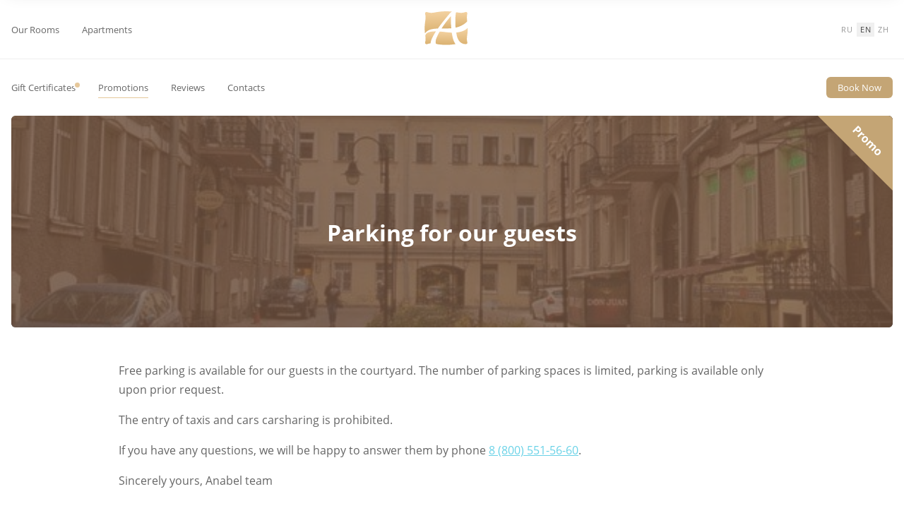

--- FILE ---
content_type: text/html; charset=utf-8
request_url: https://en.anabel.ru/promotions/parking
body_size: 130251
content:
<!DOCTYPE html><html lang="en"><head><meta charSet="utf-8" class="next-head next-head"/><title class="next-head">title</title><meta property="og:title" content="title" class="next-head"/><meta property="og:url" content="https://en.anabel.ru/promotions/parking" class="next-head"/><meta property="twitter:title" content="title" class="next-head"/><meta name="description" content="Free parking is available for our guests in the courtyard." class="next-head"/><meta property="og:description" content="Free parking is available for our guests in the courtyard." class="next-head"/><meta property="twitter:description" content="Free parking is available for our guests in the courtyard." class="next-head"/><meta property="og:image" content="https://cdn.anabel.ru/images/promotions/parking.jpeg?quality=80&amp;format=jpg&amp;jpeg.progressive=true&amp;w=1200" class="next-head"/><meta property="og:image:alt" content="title" class="next-head"/><meta property="og:image:type" content="image/jpeg" class="next-head"/><meta property="twitter:image" content="https://cdn.anabel.ru/images/promotions/parking.jpeg?quality=80&amp;format=jpg&amp;jpeg.progressive=true&amp;w=1200" class="next-head"/><meta property="twitter:image:alt" content="title" class="next-head"/><meta property="og:type" content="website" class="next-head"/><meta property="og:locale" content="en_US" class="next-head"/><meta property="twitter:card" content="summary" class="next-head"/><link rel="preload" href="/_next/595e0cac-2743-4894-a541-6458a4a660f7/page/promotion.js" as="script"/><link rel="preload" href="/_next/595e0cac-2743-4894-a541-6458a4a660f7/page/_app.js" as="script"/><link rel="preload" href="/_next/595e0cac-2743-4894-a541-6458a4a660f7/page/_error.js" as="script"/><link rel="preload" href="/_next/static/commons/main-c62a6d1b4406c829815e.js" as="script"/><meta name="viewport" content="width=device-width, initial-scale=1.0, maximum-scale=1.0, user-scalable=no"/><style>@font-face{font-family:'Open Sans';font-style:normal;font-weight:300;src:local('Open Sans Light'),local('OpenSans-Light'),url(/assets/fonts/open-sans-light.woff2?h=b3ab8) format('woff2'),url(/assets/fonts/open-sans-light.woff?h=b345b) format('woff');}@font-face{font-family:'Open Sans';font-style:normal;font-weight:400;src:local('Open Sans Regular'),local('Open Sans'),local('OpenSans-Regular'),local('OpenSans'),url(/assets/fonts/open-sans.woff2?h=ca41c) format('woff2'),url(/assets/fonts/open-sans.woff?h=717cf) format('woff');}@font-face{font-family:'Open Sans';font-style:normal;font-weight:700;src:local('Open Sans Bold'),local('OpenSans-Bold'),url(/assets/fonts/open-sans-bold.woff2?h=b5435) format('woff2'),url(/assets/fonts/open-sans-bold.woff?h=7b061) format('woff');}{/*! normalize.css v8.0.0 | MIT License | github.com/necolas/normalize.css */}html{line-height:1.15;-webkit-text-size-adjust:100%;}body{margin:0;}h1{font-size:2em;margin:0.67em 0;}hr{box-sizing:content-box;height:0;overflow:visible;}pre{font-family:monospace,monospace;font-size:1em;}a{background-color:transparent;}abbr[title]{border-bottom:none;-webkit-text-decoration:underline;text-decoration:underline;-webkit-text-decoration:underline dotted;text-decoration:underline dotted;}b,strong{font-weight:bolder;}code,kbd,samp{font-family:monospace,monospace;font-size:1em;}small{font-size:80%;}sub,sup{font-size:75%;line-height:0;position:relative;vertical-align:baseline;}sub{bottom:-0.25em;}sup{top:-0.5em;}img{border-style:none;}button,input,optgroup,select,textarea{font-family:inherit;font-size:100%;line-height:1.15;margin:0;}button,input{overflow:visible;}button,select{text-transform:none;}button,[type="button"],[type="reset"],[type="submit"]{-webkit-appearance:button;}button::-moz-focus-inner,[type="button"]::-moz-focus-inner,[type="reset"]::-moz-focus-inner,[type="submit"]::-moz-focus-inner{border-style:none;padding:0;}button:-moz-focusring,[type="button"]:-moz-focusring,[type="reset"]:-moz-focusring,[type="submit"]:-moz-focusring{outline:1px dotted ButtonText;}fieldset{padding:0.35em 0.75em 0.625em;}legend{box-sizing:border-box;color:inherit;display:table;max-width:100%;padding:0;white-space:normal;}progress{vertical-align:baseline;}textarea{overflow:auto;}[type="checkbox"],[type="radio"]{box-sizing:border-box;padding:0;}[type="number"]::-webkit-inner-spin-button,[type="number"]::-webkit-outer-spin-button{height:auto;}[type="search"]{-webkit-appearance:textfield;outline-offset:-2px;}[type="search"]::-webkit-search-decoration{-webkit-appearance:none;}::-webkit-file-upload-button{-webkit-appearance:button;font:inherit;}details{display:block;}summary{display:list-item;}template{display:none;}[hidden]{display:none;}html{box-sizing:border-box;}*,*:before,*:after{box-sizing:inherit;}html,body{background-color:#fff;font-family:'Open Sans',sans-serif;font-weight:400;font-style:normal;font-size:1rem;}a{color:#69D2E7;}a:hover{color:#5FBDD0;}.DayPicker{display:inline-block;}.DayPicker-wrapper{position:relative;-webkit-user-select:none;-moz-user-select:none;-ms-user-select:none;-webkit-user-select:none;-moz-user-select:none;-ms-user-select:none;user-select:none;padding-bottom:1rem;-webkit-flex-direction:row;-ms-flex-direction:row;flex-direction:row;}.DayPicker-Months{display:-webkit-box;display:-webkit-flex;display:-ms-flexbox;display:flex;-webkit-flex-wrap:wrap;-ms-flex-wrap:wrap;flex-wrap:wrap;-webkit-box-pack:center;-webkit-justify-content:center;-ms-flex-pack:center;justify-content:center;}.DayPicker-Month{display:table;border-collapse:collapse;border-spacing:0;-webkit-user-select:none;-moz-user-select:none;-ms-user-select:none;-webkit-user-select:none;-moz-user-select:none;-ms-user-select:none;user-select:none;margin:0 1rem;margin-top:1rem;}.DayPicker-NavButton{position:absolute;cursor:pointer;top:1rem;right:1.5rem;margin-top:2px;color:#8b9898;width:1.25rem;height:1.25rem;display:inline-block;background-size:50%;background-repeat:no-repeat;background-position:center;}.DayPicker-NavButton:hover{opacity:0.8;}.DayPicker-NavButton--prev{margin-right:1.5rem;background-image:url('[data-uri]');}.DayPicker-NavButton--next{background-image:url('[data-uri]');}.DayPicker-NavButton--interactionDisabled{display:none;}.DayPicker-Caption{padding:0 0.5rem;display:table-caption;text-align:left;margin-bottom:0.5rem;}.DayPicker-Caption > div{font-size:1.15rem;font-weight:500;}.DayPicker-Weekdays{margin-top:1rem;display:table-header-group;}.DayPicker-WeekdaysRow{display:table-row;}.DayPicker-Weekday{display:table-cell;padding:0.5rem;font-size:0.875em;text-align:center;color:#8b9898;}.DayPicker-Weekday abbr[title]{border-bottom:none;-webkit-text-decoration:none;text-decoration:none;}.DayPicker-Body{display:table-row-group;}.DayPicker-Week{display:table-row;}.DayPicker-Day{display:table-cell;padding:0.5rem;text-align:center;cursor:pointer;vertical-align:middle;border-radius:50%;}.DayPicker-WeekNumber{display:table-cell;padding:0.5rem;text-align:right;vertical-align:middle;min-width:1rem;font-size:0.75em;cursor:pointer;color:#8b9898;border-right:1px solid #eaecec;}.DayPicker--interactionDisabled .DayPicker-Day{cursor:default;}.DayPicker-Footer{padding-top:0.5rem;}.DayPicker-TodayButton{border:none;background-image:none;background-color:transparent;box-shadow:none;cursor:pointer;color:#4a90e2;font-size:0.875em;}.DayPicker-Day--today{color:#d0021b;font-weight:700;}.DayPicker-Day--outside{cursor:default;color:#8b9898;}.DayPicker-Day--disabled{color:#dce0e0;cursor:default;}.DayPicker-Day--sunday{background-color:#f7f8f8;}.DayPicker-Day--sunday:not(.DayPicker-Day--today){color:#dce0e0;}.DayPicker-Day--selected:not(.DayPicker-Day--disabled):not(.DayPicker-Day--outside){position:relative;color:#f0f8ff;background-color:#4a90e2;}.DayPicker-Day--selected:not(.DayPicker-Day--disabled):not(.DayPicker-Day--outside):hover{background-color:#51a0fa;}.DayPicker:not(.DayPicker--interactionDisabled) .DayPicker-Day:not(.DayPicker-Day--disabled):not(.DayPicker-Day--selected):not(.DayPicker-Day--outside):hover{background-color:#f0f8ff;}.DayPickerInput{display:inline-block;}.DayPickerInput-OverlayWrapper{position:relative;}.DayPickerInput-Overlay{left:0;z-index:1;position:absolute;background:white;box-shadow:0 2px 5px rgba(0,0,0,0.15);}.css-1lt8oy2{width:40px;height:24px;display:inline-block;position:relative;}.css-bk8mz5{display:-webkit-box;display:-webkit-flex;display:-ms-flexbox;display:flex;-webkit-align-items:center;-webkit-box-align:center;-ms-flex-align:center;align-items:center;-webkit-box-pack:center;-webkit-justify-content:center;-ms-flex-pack:center;justify-content:center;height:1.5rem;margin-left:1rem;padding-left:1rem;}.css-12xwd2i{display:-webkit-box;display:-webkit-flex;display:-ms-flexbox;display:flex;-webkit-box-pack:center;-webkit-justify-content:center;-ms-flex-pack:center;justify-content:center;-webkit-align-items:center;-webkit-box-align:center;-ms-flex-align:center;align-items:center;margin-left:-2rem;margin-bottom:2rem;margin-top:-0.2rem;opacity:.6;}.css-1n019gy{font-family:Open Sans;font-weight:400;font-style:normal;font-size:1rem;-webkit-text-decoration:none;text-decoration:none;color:#999;display:-webkit-box;display:-webkit-flex;display:-ms-flexbox;display:flex;-webkit-align-items:center;-webkit-box-align:center;-ms-flex-align:center;align-items:center;-webkit-box-pack:center;-webkit-justify-content:center;-ms-flex-pack:center;justify-content:center;text-transform:uppercase;-webkit-letter-spacing:1px;-moz-letter-spacing:1px;-ms-letter-spacing:1px;letter-spacing:1px;padding:.25rem .3rem;cursor:pointer;background-color:#f0f0f0;color:#444;}.css-1n019gy:not(:first-child){margin-right:.25rem;}.css-1n019gy:not(:last-child){margin-left:.25rem;}.css-eq325e{font-family:Open Sans;font-weight:400;font-style:normal;font-size:1rem;-webkit-text-decoration:none;text-decoration:none;color:#999;display:-webkit-box;display:-webkit-flex;display:-ms-flexbox;display:flex;-webkit-align-items:center;-webkit-box-align:center;-ms-flex-align:center;align-items:center;-webkit-box-pack:center;-webkit-justify-content:center;-ms-flex-pack:center;justify-content:center;text-transform:uppercase;-webkit-letter-spacing:1px;-moz-letter-spacing:1px;-ms-letter-spacing:1px;letter-spacing:1px;padding:.25rem .3rem;cursor:pointer;}.css-eq325e:not(:first-child){margin-right:.25rem;}.css-eq325e:not(:last-child){margin-left:.25rem;}.css-wkpw2c{display:-webkit-box;display:-webkit-flex;display:-ms-flexbox;display:flex;-webkit-flex-direction:column;-ms-flex-direction:column;flex-direction:column;-webkit-box-pack:center;-webkit-justify-content:center;-ms-flex-pack:center;justify-content:center;-webkit-align-items:center;-webkit-box-align:center;-ms-flex-align:center;align-items:center;}.css-o5wazn{font-family:Open Sans;font-weight:400;font-style:normal;font-size:.8em;color:#666;margin:.5rem 1rem;padding:.5rem;min-width:300px;text-align:center;cursor:pointer;position:relative;-webkit-text-decoration:none;text-decoration:none;z-index:1;}.css-o5wazn::before{position:absolute;bottom:-.5rem;left:0;width:100%;height:1px;background-color:#ddd;content:'';display:block;}.css-o5wazn:hover{color:#E6C89B;}.css-1s8t4tr{font-family:Open Sans;font-weight:400;font-style:normal;font-size:1rem;background-color:#C4A575;color:#fff;padding:1rem 1.5rem;border:0;border-radius:6px;margin:2rem .5rem 0;cursor:pointer;-webkit-text-decoration:none;text-decoration:none;min-width:300px;text-align:center;}.css-1s8t4tr:hover{background-color:#F6F0E0;color:#666;}.css-1s8t4tr:focus{outline:none;}.css-kgnpjc{max-width:80rem;margin:0 auto;padding:0 1rem;}.css-1ekjr5u{background-color:#444;}.css-j2r1nf{display:-webkit-box;display:-webkit-flex;display:-ms-flexbox;display:flex;-webkit-align-items:flex-start;-webkit-box-align:flex-start;-ms-flex-align:flex-start;align-items:flex-start;-webkit-box-pack:end;-webkit-justify-content:flex-end;-ms-flex-pack:end;justify-content:flex-end;padding:3rem 0 1rem;}@media(max-width:48.063rem){.css-j2r1nf{-webkit-align-items:center;-webkit-box-align:center;-ms-flex-align:center;align-items:center;-webkit-box-pack:center;-webkit-justify-content:center;-ms-flex-pack:center;justify-content:center;-webkit-flex-direction:column;-ms-flex-direction:column;flex-direction:column;}}.css-107r81h{display:-webkit-box;display:-webkit-flex;display:-ms-flexbox;display:flex;-webkit-flex-direction:column;-ms-flex-direction:column;flex-direction:column;-webkit-align-items:flex-end;-webkit-box-align:flex-end;-ms-flex-align:flex-end;align-items:flex-end;}@media(max-width:48.063rem){.css-107r81h{-webkit-align-items:center;-webkit-box-align:center;-ms-flex-align:center;align-items:center;}}.css-14wnw6i{display:-webkit-box;display:-webkit-flex;display:-ms-flexbox;display:flex;-webkit-align-items:center;-webkit-box-align:center;-ms-flex-align:center;align-items:center;margin-bottom:1.25rem;}@media(max-width:48.063rem){.css-14wnw6i{-webkit-flex-direction:column-reverse;-ms-flex-direction:column-reverse;flex-direction:column-reverse;margin:2rem 0;}}.css-1vqsfvo{font-family:Open Sans;font-weight:400;font-style:normal;font-size:.8em;color:#fff;margin-left:2rem;cursor:pointer;-webkit-text-decoration:none;text-decoration:none;opacity:.6;}.css-1vqsfvo:hover{color:#E6C89B;opacity:1;}@media(max-width:48.063rem){.css-1vqsfvo{margin:.5rem 0;}}.css-1yf5es3{font-family:Open Sans;font-weight:400;font-style:normal;font-size:.8em;color:#E6C89B;margin-left:2rem;cursor:pointer;-webkit-text-decoration:none;text-decoration:none;opacity:1;}.css-1yf5es3:hover{color:#E6C89B;opacity:1;}@media(max-width:48.063rem){.css-1yf5es3{margin:.5rem 0;}}.css-1t71brb{padding:1.5rem 0;display:-webkit-box;display:-webkit-flex;display:-ms-flexbox;display:flex;-webkit-align-items:center;-webkit-box-align:center;-ms-flex-align:center;align-items:center;-webkit-box-pack:justify;-webkit-justify-content:space-between;-ms-flex-pack:justify;justify-content:space-between;border-top:1px solid #4f4f4f;margin-top:1rem;}@media(max-width:48.063rem){.css-1t71brb{-webkit-flex-direction:column;-ms-flex-direction:column;flex-direction:column;}}.css-96llkd{height:1.5rem;opacity:.4;}.css-13g0cvf{font-family:Open Sans;font-weight:400;font-style:normal;font-size:.8em;color:#fff;opacity:.4;margin-left:1rem;}@media(max-width:48.063rem){.css-13g0cvf{margin:1rem 0;}}.css-gmuwbf{display:-webkit-box;display:-webkit-flex;display:-ms-flexbox;display:flex;-webkit-align-items:center;-webkit-box-align:center;-ms-flex-align:center;align-items:center;-webkit-box-pack:center;-webkit-justify-content:center;-ms-flex-pack:center;justify-content:center;}.css-74g3d9{height:1.2rem;opacity:.4;margin-left:.75rem;}.css-74g3d9:hover{opacity:1;}@media(max-width:48.063rem){.css-74g3d9{margin:1rem .5rem;}}.css-nuss5t{display:-webkit-box;display:-webkit-flex;display:-ms-flexbox;display:flex;-webkit-align-items:center;-webkit-box-align:center;-ms-flex-align:center;align-items:center;padding:1rem 0;}.css-agojci{-webkit-box-flex:1;-webkit-flex-grow:1;-ms-flex-positive:1;flex-grow:1;width:40%;display:-webkit-box;display:-webkit-flex;display:-ms-flexbox;display:flex;-webkit-align-items:center;-webkit-box-align:center;-ms-flex-align:center;align-items:center;-webkit-box-pack:start;-webkit-justify-content:flex-start;-ms-flex-pack:start;justify-content:flex-start;margin-left:-1rem;}@media(max-width:48.063rem){.css-agojci{display:none;}}.css-nk1ist{font-family:Open Sans;font-weight:400;font-style:normal;font-size:.8em;color:#666;margin:0 1rem;text-align:center;cursor:pointer;position:relative;-webkit-text-decoration:none;text-decoration:none;z-index:1;}.css-nk1ist:hover{color:#E6C89B;}.css-1u5i06m{width:20%;display:-webkit-box;display:-webkit-flex;display:-ms-flexbox;display:flex;-webkit-align-items:center;-webkit-box-align:center;-ms-flex-align:center;align-items:center;-webkit-box-pack:center;-webkit-justify-content:center;-ms-flex-pack:center;justify-content:center;}@media(max-width:48.063rem){.css-1u5i06m{width:auto;}}.css-12s4aqc{max-height:3rem;-webkit-transition:opacity .2s ease-in-out;transition:opacity .2s ease-in-out;}.css-12s4aqc:hover{opacity:.6;}@media(max-width:48.063rem){.css-12s4aqc{max-height:2rem;}}.css-1mxf0et{-webkit-box-flex:1;-webkit-flex-grow:1;-ms-flex-positive:1;flex-grow:1;width:40%;display:-webkit-box;display:-webkit-flex;display:-ms-flexbox;display:flex;-webkit-align-items:center;-webkit-box-align:center;-ms-flex-align:center;align-items:center;-webkit-box-pack:end;-webkit-justify-content:flex-end;-ms-flex-pack:end;justify-content:flex-end;}@media(max-width:48.063rem){.css-1mxf0et{display:none;}}.css-igcboh{font-family:Open Sans;font-weight:400;font-style:normal;font-size:.7em;-webkit-text-decoration:none;text-decoration:none;color:#999;display:-webkit-box;display:-webkit-flex;display:-ms-flexbox;display:flex;-webkit-align-items:center;-webkit-box-align:center;-ms-flex-align:center;align-items:center;-webkit-box-pack:center;-webkit-justify-content:center;-ms-flex-pack:center;justify-content:center;text-transform:uppercase;-webkit-letter-spacing:1px;-moz-letter-spacing:1px;-ms-letter-spacing:1px;letter-spacing:1px;padding:.25rem .3rem;cursor:pointer;background-color:#f0f0f0;color:#444;}.css-wzo2g8{font-family:Open Sans;font-weight:400;font-style:normal;font-size:.7em;-webkit-text-decoration:none;text-decoration:none;color:#999;display:-webkit-box;display:-webkit-flex;display:-ms-flexbox;display:flex;-webkit-align-items:center;-webkit-box-align:center;-ms-flex-align:center;align-items:center;-webkit-box-pack:center;-webkit-justify-content:center;-ms-flex-pack:center;justify-content:center;text-transform:uppercase;-webkit-letter-spacing:1px;-moz-letter-spacing:1px;-ms-letter-spacing:1px;letter-spacing:1px;padding:.25rem .3rem;cursor:pointer;}.css-6gu0q8{padding:15px;content:'';font:inherit;color:inherit;text-transform:none;background-color:transparent;border:0;overflow:visible;cursor:pointer;margin-left:auto;-webkit-transition-property:opacity,filter;transition-property:opacity,filter;-webkit-transition-duration:.15s;transition-duration:.15s;-webkit-transition-timing-function:linear;transition-timing-function:linear;display:none;}@media(max-width:48.063rem){.css-6gu0q8{display:block;}}.css-6gu0q8:focus{outline:none;}.css-1g0ub1g{display:block;top:50%;margin-top:-2;}.css-1g0ub1g,.css-1g0ub1g::before,.css-1g0ub1g::after{width:40px;height:4px;background-color:#e0e0e0;border-radius:4px;position:absolute;}.css-1g0ub1g::before,.css-1g0ub1g::after{content:"";display:block;}.css-1g0ub1g::before{top:-10px;}.css-1g0ub1g::after{bottom:-10px;}.css-14nsa32{content:'';height:1px;background-color:#eee;}@media(max-width:48.063rem){.css-14nsa32{display:none;}}.css-50aoth{display:-webkit-box;display:-webkit-flex;display:-ms-flexbox;display:flex;-webkit-align-items:center;-webkit-box-align:center;-ms-flex-align:center;align-items:center;height:5rem;margin:0 -.5rem 0 -1rem;}@media(max-width:48.063rem){.css-50aoth{display:none;}}.css-1mc8uap{margin-right:auto;display:-webkit-box;display:-webkit-flex;display:-ms-flexbox;display:flex;-webkit-align-items:center;-webkit-box-align:center;-ms-flex-align:center;align-items:center;}.css-1s33krw{font-family:Open Sans;font-weight:400;font-style:normal;font-size:.8em;color:#666;margin:0 1rem;text-align:center;cursor:pointer;position:relative;-webkit-text-decoration:none;text-decoration:none;z-index:1;}.css-1s33krw:hover{color:#E6C89B;}.css-1s33krw::after{display:block;content:'';position:absolute;right:-8px;top:-2px;box-sizing:content-box;background-color:#E6C89B;border:2px solid #fff;width:7px;height:7px;border-radius:50%;}.css-uyxtjx{font-family:Open Sans;font-weight:400;font-style:normal;font-size:.8em;background-color:#C4A575;color:#fff;padding:.5rem 1rem;border:0;border-radius:6px;margin:0 .5rem;cursor:pointer;-webkit-text-decoration:none;text-decoration:none;}.css-uyxtjx:hover{background-color:#F6F0E0;color:#666;}.css-uyxtjx:focus{outline:none;}.css-1tjnack{position:absolute;overflow:hidden;top:89px;left:0;width:100%;background-color:#fff;padding:2rem;z-index:1000;box-shadow:0px 13px 21px -10px rgba(0,0,0,0.1);-webkit-transform:translateY(-100%) translateY(-99px);-ms-transform:translateY(-100%) translateY(-99px);transform:translateY(-100%) translateY(-99px);-webkit-transition:-webkit-transform 100ms ease-in-out;-webkit-transition:transform 100ms ease-in-out;transition:transform 100ms ease-in-out;}.css-1f8fzwb{font-family:Open Sans;font-weight:400;font-style:normal;font-size:.8em;color:#666;margin:0 1rem;text-align:center;cursor:pointer;position:relative;-webkit-text-decoration:none;text-decoration:none;z-index:1;}.css-1f8fzwb::before{position:absolute;bottom:-.5rem;left:0;width:100%;height:1px;background-color:#E6C89B;content:'';display:block;}.css-1f8fzwb:hover{color:#E6C89B;}.css-103504l{font-family:Open Sans;font-weight:400;font-style:normal;font-size:.8em;color:#666;margin:.5rem 1rem;padding:.5rem;min-width:300px;text-align:center;cursor:pointer;position:relative;-webkit-text-decoration:none;text-decoration:none;z-index:1;}.css-103504l::before{position:absolute;bottom:-.5rem;left:0;width:100%;height:1px;background-color:#ddd;content:'';display:block;}.css-103504l::before{position:absolute;bottom:-.5rem;left:0;width:100%;height:1px;background-color:#E6C89B;content:'';display:block;}.css-103504l:hover{color:#E6C89B;}.css-18gty7f{font-family:Open Sans;font-weight:700;font-style:normal;font-size:1em;position:absolute;padding:1rem;top:-75px;right:-75px;display:-webkit-box;display:-webkit-flex;display:-ms-flexbox;display:flex;-webkit-box-pack:center;-webkit-justify-content:center;-ms-flex-pack:center;justify-content:center;-webkit-align-items:flex-end;-webkit-box-align:flex-end;-ms-flex-align:flex-end;align-items:flex-end;background-color:#C4A575;color:#fff;width:150px;height:150px;-webkit-transform:rotateZ(45deg);-ms-transform:rotateZ(45deg);transform:rotateZ(45deg);z-index:100;}.css-yeo220{position:absolute;top:0;left:0;width:100%;height:100%;display:-webkit-box;display:-webkit-flex;display:-ms-flexbox;display:flex;-webkit-flex-direction:column;-ms-flex-direction:column;flex-direction:column;-webkit-align-items:center;-webkit-box-align:center;-ms-flex-align:center;align-items:center;-webkit-box-pack:center;-webkit-justify-content:center;-ms-flex-pack:center;justify-content:center;z-index:10;}.css-u1i8d2{font-family:Open Sans;font-weight:700;font-style:normal;font-size:2em;padding:.25rem 1rem;line-height:1.7em;color:#fff;position:relative;z-index:1;overflow:hidden;border-radius:6px;margin-top:2rem;text-shadow:0 1px 1px #755642;}.css-z2nu79{max-width:65rem;margin:0 auto;padding:0 1rem;}.css-ha037y{font-family:Open Sans;font-weight:400;font-style:normal;font-size:1em;color:#666;line-height:1.7em;padding:2rem;}@-webkit-keyframes animation-1uo5ts2{0%{-webkit-transform:scale(0);-ms-transform:scale(0);transform:scale(0);}100%{-webkit-transform:scale(1);-ms-transform:scale(1);transform:scale(1);}}@keyframes animation-1uo5ts2{0%{-webkit-transform:scale(0);-ms-transform:scale(0);transform:scale(0);}100%{-webkit-transform:scale(1);-ms-transform:scale(1);transform:scale(1);}}@-webkit-keyframes animation-bbuu1j{0%{-webkit-transform:translate(0,0);-ms-transform:translate(0,0);transform:translate(0,0);}100%{-webkit-transform:translate(19px,0);-ms-transform:translate(19px,0);transform:translate(19px,0);}}@keyframes animation-bbuu1j{0%{-webkit-transform:translate(0,0);-ms-transform:translate(0,0);transform:translate(0,0);}100%{-webkit-transform:translate(19px,0);-ms-transform:translate(19px,0);transform:translate(19px,0);}}@-webkit-keyframes animation-147dek4{0%{-webkit-transform:scale(1);-ms-transform:scale(1);transform:scale(1);}100%{-webkit-transform:scale(0);-ms-transform:scale(0);transform:scale(0);}}@keyframes animation-147dek4{0%{-webkit-transform:scale(1);-ms-transform:scale(1);transform:scale(1);}100%{-webkit-transform:scale(0);-ms-transform:scale(0);transform:scale(0);}}.css-1af77ll{background-image:url(https://cdn.anabel.ru/images/promotions/parking.jpeg?quality=80&format=jpg&jpeg.progressive=true&w=1200);background-position:center center;background-size:cover;height:300px;border-radius:6px;overflow:hidden;position:relative;}@media (-webkit-min-device-pixel-ratio:1.25),(min-resolution:120dpi){.css-1af77ll{background-image:url(https://cdn.anabel.ru/images/promotions/parking.jpeg?quality=80&format=jpg&jpeg.progressive=true&w=2400);}}@media (-webkit-min-device-pixel-ratio:2.25),(min-resolution:216dpi){.css-1af77ll{background-image:url(https://cdn.anabel.ru/images/promotions/parking.jpeg?quality=80&format=jpg&jpeg.progressive=true&w=3600);}}.css-1af77ll::after{content:'';position:absolute;top:0;left:0;width:100%;height:100%;background-color:#755642;opacity:.8;}</style><script>(function(m,e,t,r,i,k,a){m[i]=m[i]||function(){(m[i].a=m[i].a||[]).push(arguments)}; m[i].l=1*new Date(); for (var j = 0; j < document.scripts.length; j++) {if (document.scripts[j].src === r) { return; }} k=e.createElement(t),a=e.getElementsByTagName(t)[0],k.async=1,k.src=r,a.parentNode.insertBefore(k,a)}) (window, document, "script", "https://mc.yandex.ru/metrika/tag.js", "ym"); ym(24343711, "init", { clickmap:true, trackLinks:true, accurateTrackBounce:true, webvisor:true, ecommerce:"dataLayer" });</script><script>!function(){var t=document.createElement("script");t.type="text/javascript",t.async=!0,t.src="https://vk.com/js/api/openapi.js?159",t.onload=function(){VK.Retargeting.Init("VK-RTRG-300049-3MOlE"),VK.Retargeting.Hit()},document.head.appendChild(t)}();</script><script>!function(e,t,n,c,o,a,f){e.fbq||(o=e.fbq=function(){o.callMethod?o.callMethod.apply(o,arguments):o.queue.push(arguments)},e._fbq||(e._fbq=o),o.push=o,o.loaded=!0,o.version="2.0",o.queue=[],(a=t.createElement(n)).async=!0,a.src="https://connect.facebook.net/en_US/fbevents.js",(f=t.getElementsByTagName(n)[0]).parentNode.insertBefore(a,f))}(window,document,"script"),fbq("init","346357699919182"),fbq("track","PageView");</script><link rel="apple-touch-icon" sizes="180x180" href="/assets/favicons/apple-touch-icon.png?h=eebd4"/><link rel="icon" type="image/png" sizes="32x32" href="/assets/favicons/favicon-32x32.png?h=4721b"/><link rel="icon" type="image/png" sizes="16x16" href="/assets/favicons/favicon-16x16.png?h=077f0"/><link rel="manifest" href="/assets/favicons/site.webmanifest?h=a44e6"/><link rel="mask-icon" href="/assets/favicons/safari-pinned-tab.svg?h=4acdd" color="#5bbad5"/><meta name="msapplication-TileColor" content="#da532c"/><meta name="theme-color" content="#ffffff"/><link rel="stylesheet" href="https://unpkg.com/react-responsive-carousel@3.2.23/lib/styles/carousel.min.css"/><style>
                .carousel-root,
                .carousel-slider,
                .slider-wrapper.axis-horizontal,
                ul.slider,
                li.slide {
                  height: 100%;
                }
              </style></head><body><noscript><div><img src="https://mc.yandex.ru/watch/24343711" style="position:absolute;left:-9999px"/></div></noscript><noscript><img src="https://vk.com/rtrg?p=VK-RTRG-300049-3MOlE" style="position:fixed;left:-999px"/></noscript><noscript><img height="1" width="1" style="display:none" src="https://www.facebook.com/tr?id=346357699919182&amp;ev=PageView&amp;noscript=1"/></noscript><div id="__next"><div class="css-kgnpjc er3dxw40"><div class="css-nuss5t e1tugmu1"><div class="css-agojci e1tugmu2"><a href="/hotels" class="css-nk1ist e1gxy0hu0">Our Rooms</a><a href="/apartments" class="css-nk1ist e1gxy0hu0">Apartments</a></div><div class="css-1u5i06m e1tugmu3"><a href="/"><img src="/assets/identity/letter-gradient.svg?h=539dc" class="css-12s4aqc e1tugmu5"/></a></div><div class="css-1mxf0et e1tugmu4"><div class="css-bk8mz5 ednh0030"><a href="https://anabel.ru/promotions/parking" class="css-wzo2g8 ednh0031">ru</a><a href="https://en.anabel.ru/promotions/parking" class="css-igcboh ednh0031">en</a><a href="https://zh.anabel.ru/promotions/parking" class="css-wzo2g8 ednh0031">zh</a></div></div><button class="css-6gu0q8 e1tugmu9"><span class="css-1lt8oy2 e1tugmu10"><span class="css-1g0ub1g e1tugmu11"></span></span></button></div></div><div class="css-14nsa32 e1tugmu0"></div><div class="css-kgnpjc er3dxw40"><div class="css-50aoth e1tugmu6"><div class="css-1mc8uap e1tugmu7"><a href="/gift" class="css-1s33krw e1gxy0hu0">Gift Certificates</a><a href="/promotions" class="css-1f8fzwb e1gxy0hu0">Promotions</a><a href="/reviews" class="css-nk1ist e1gxy0hu0">Reviews</a><a href="/about/contacts" class="css-nk1ist e1gxy0hu0">Contacts</a></div><a href="/book" class="css-uyxtjx e1tugmu8">Book Now</a></div></div><div class="css-1tjnack e1sonq5k0"><div class="css-12xwd2i e1sonq5k2"><div class="css-bk8mz5 ednh0030"><a href="https://anabel.ru/promotions/parking" class="css-eq325e ednh0031">ru</a><a href="https://en.anabel.ru/promotions/parking" class="css-1n019gy ednh0031">en</a><a href="https://zh.anabel.ru/promotions/parking" class="css-eq325e ednh0031">zh</a></div></div><div class="css-wkpw2c e1sonq5k1"><a href="/hotels" class="css-o5wazn e1gxy0hu0">Our Rooms</a><a href="/apartments" class="css-o5wazn e1gxy0hu0">Apartments</a><a href="/gift" class="css-o5wazn e1gxy0hu0">Gift Certificates</a><a href="/promotions" class="css-103504l e1gxy0hu0">Promotions</a><a href="/reviews" class="css-o5wazn e1gxy0hu0">Reviews</a><a href="/about/contacts" class="css-o5wazn e1gxy0hu0">Contacts</a><a href="/about/rules" class="css-o5wazn e1gxy0hu0">Rules of Accomodation</a><a href="/book" class="css-1s8t4tr e1sonq5k3">Book Now</a></div></div><div class="css-kgnpjc er3dxw40"><div class="css-1af77ll e5x1u9f0"><div class="css-18gty7f e5x1u9f5">Promo</div><div class="css-yeo220 e5x1u9f1"><div class="css-u1i8d2 e5x1u9f2">Parking for our guests</div></div></div></div><div class="css-z2nu79 er3dxw40"><div class="css-ha037y e5x1u9f4"><div><p>Free parking is available for our guests in the courtyard. The number of parking spaces is limited, parking is available only upon prior request.</p><p>The entry of taxis and cars carsharing is prohibited.</p><p>If you have any questions, we will be happy to answer them by phone <a href="tel:88005515660">8 (800) 551-56-60</a>.</p><p>Sincerely yours, Anabel team</p></div></div></div><div class="css-1ekjr5u e1f5tec50"><div class="css-kgnpjc er3dxw40"><div class="css-j2r1nf e1f5tec57"><div class="css-107r81h e1f5tec59"><div class="css-14wnw6i e1f5tec58"><a href="/promotions" class="css-1vqsfvo e1n99r920">Promotions</a><a href="/reviews" class="css-1vqsfvo e1n99r920">Reviews</a><a href="/about/contacts" class="css-1vqsfvo e1n99r920">Contacts</a><a href="/about/rules" class="css-1yf5es3 e1n99r920">Rules of Accomodation</a></div><div class="css-14wnw6i e1f5tec58"><a href="/hotels" class="css-1vqsfvo e1n99r920">Our Rooms</a><a href="/apartments" class="css-1vqsfvo e1n99r920">Apartments</a></div></div></div><div class="css-1t71brb e1f5tec53"><img src="/assets/identity/letter_white.svg?h=c372c" class="css-96llkd e1f5tec51"/><div class="css-13g0cvf e1f5tec52">© 2011–2019</div><div class="css-gmuwbf e1f5tec54"><a href="https://vk.com/anabelrooms" class="css-0 e1f5tec55"><img src="/assets/icons/social/vk-white.svg?h=85f93" class="css-74g3d9 e1f5tec56"/></a><a href="https://instagram.com/anabelhotel" class="css-0 e1f5tec55"><img src="/assets/icons/social/instagram-white.svg?h=785ba" class="css-74g3d9 e1f5tec56"/></a><a href="https://www.facebook.com/Anabelrooms/" class="css-0 e1f5tec55"><img src="/assets/icons/social/facebook-white.svg?h=dc09a" class="css-74g3d9 e1f5tec56"/></a></div></div></div></div></div><div id="__next-error"></div><script>
          __NEXT_DATA__ = {"props":{"store":{},"isServer":true,"initialState":{"language":"en","services":{"e48abb84-4c79-4ef1-a5bf-ec3559ec9a83":{"id":"e48abb84-4c79-4ef1-a5bf-ec3559ec9a83","icon":"breakfast","image":"/services/breakfast.jpg","sortingPriority":12,"hotelsIds":["e1b05924-60c0-44dc-ad10-8ad848b5b677","ac5ba9a5-6afe-42a8-8f5c-069665c6279f","9e793bf4-690f-4061-9b4b-59202a505ae7","fadd6a84-25b6-455c-aa40-707ed073a99a","ff625451-2eb5-46dc-8438-5224def86a0c"],"suitesIds":["f5c9e7e5-b024-4fb9-bdf1-1df64bddb66b","6de35004-e182-4e5c-a048-47fe3d45b247","ff2424b2-cac4-4fb6-8193-f8cccc8bb5dc","87e8d357-4a15-4652-b485-4f17cee85cb0","57445ffb-f188-4f6f-a6b3-73069df2f26f","f0af03f4-e03c-4830-ac01-f68d5af8ec0b","e8d1d0a8-43d3-40c3-9971-3d265a033430","be70fc65-765d-40d1-a02d-17f7213825ae","4b3e1595-29dc-4c1d-baec-3a3aba8c1fc4","555d9431-1110-4e87-a206-74f74aa99bba","fbb09789-e099-4f81-b4a0-da8d3b2d0c94","a35488a5-18f7-4e0b-bb87-a97d42d15d26","42588e83-8176-46cb-b54b-b6385094df25","9fbdd620-98ac-41af-969d-c9b6807764a3","08cba726-ee68-46c2-9e62-d515f5e08624"],"apartmentsIds":["8208f5e1-1d87-4317-a3c5-18b19c8823bb"],"name":"Breakfast","description":"Every morning from 8 to 11 am we serve our homemade breakfasts in the cafes of our hotels.\n\nFor breakfast we offer porridge with dry fruits, daily on the menu a new hot dish (pancakes with meat or cottage cheese / omelet / scrambled eggs / fritters / sausages).\n\nAt the buffet for you daily: tea, coffee, milk, cream, juices, meat and cheese sliced, pate, bread, cakes, butter, honey, jam, cookies, yogurt, canned and fresh fruit, muesli and cereal.\n\nIf you need an early or late breakfast, just inform the receptionist the day before.\n\nBreakfast is included in the room rate for [hotel](/hotels) guests, as well as for guests staying in the [apartments №79.](/apartments/apartment-79)."},"f64aaf71-10d4-4ba0-a59a-1401e675ee17":{"id":"f64aaf71-10d4-4ba0-a59a-1401e675ee17","icon":"parking","image":"/services/parking.jpg","sortingPriority":9,"hotelsIds":["e1b05924-60c0-44dc-ad10-8ad848b5b677","ac5ba9a5-6afe-42a8-8f5c-069665c6279f","9e793bf4-690f-4061-9b4b-59202a505ae7","fadd6a84-25b6-455c-aa40-707ed073a99a","ff625451-2eb5-46dc-8438-5224def86a0c"],"suitesIds":["f5c9e7e5-b024-4fb9-bdf1-1df64bddb66b","6de35004-e182-4e5c-a048-47fe3d45b247","ff2424b2-cac4-4fb6-8193-f8cccc8bb5dc","87e8d357-4a15-4652-b485-4f17cee85cb0","57445ffb-f188-4f6f-a6b3-73069df2f26f","f0af03f4-e03c-4830-ac01-f68d5af8ec0b","e8d1d0a8-43d3-40c3-9971-3d265a033430","be70fc65-765d-40d1-a02d-17f7213825ae","4b3e1595-29dc-4c1d-baec-3a3aba8c1fc4","555d9431-1110-4e87-a206-74f74aa99bba","fbb09789-e099-4f81-b4a0-da8d3b2d0c94","a35488a5-18f7-4e0b-bb87-a97d42d15d26","42588e83-8176-46cb-b54b-b6385094df25","9fbdd620-98ac-41af-969d-c9b6807764a3","08cba726-ee68-46c2-9e62-d515f5e08624"],"apartmentsIds":["8208f5e1-1d87-4317-a3c5-18b19c8823bb","ad3fd0cb-b8f6-45e8-892a-9c59b3dd3a99","8213e0ed-5ed9-4554-9a09-a618152d87f3","65f795e4-63d5-45e7-876f-f4a8c27ca3d2","55139832-27d7-46bd-86e2-e2e7a8d4ef83"],"name":"Free parking","description":"There is a free parking in our hotels during your stay. If you need a parking place, please, let us know in advance as the places are limited."},"48023c76-1cea-4f6f-9565-be27615025d5":{"id":"48023c76-1cea-4f6f-9565-be27615025d5","icon":"romantic","image":"/promotions/romantic-package.jpg","sortingPriority":1,"hotelsIds":["e1b05924-60c0-44dc-ad10-8ad848b5b677","ac5ba9a5-6afe-42a8-8f5c-069665c6279f","9e793bf4-690f-4061-9b4b-59202a505ae7","fadd6a84-25b6-455c-aa40-707ed073a99a","ff625451-2eb5-46dc-8438-5224def86a0c"],"suitesIds":["f5c9e7e5-b024-4fb9-bdf1-1df64bddb66b","6de35004-e182-4e5c-a048-47fe3d45b247","ff2424b2-cac4-4fb6-8193-f8cccc8bb5dc","87e8d357-4a15-4652-b485-4f17cee85cb0","57445ffb-f188-4f6f-a6b3-73069df2f26f","f0af03f4-e03c-4830-ac01-f68d5af8ec0b","e8d1d0a8-43d3-40c3-9971-3d265a033430","be70fc65-765d-40d1-a02d-17f7213825ae","4b3e1595-29dc-4c1d-baec-3a3aba8c1fc4","555d9431-1110-4e87-a206-74f74aa99bba","fbb09789-e099-4f81-b4a0-da8d3b2d0c94","a35488a5-18f7-4e0b-bb87-a97d42d15d26","42588e83-8176-46cb-b54b-b6385094df25","9fbdd620-98ac-41af-969d-c9b6807764a3","08cba726-ee68-46c2-9e62-d515f5e08624"],"apartmentsIds":["8208f5e1-1d87-4317-a3c5-18b19c8823bb","ad3fd0cb-b8f6-45e8-892a-9c59b3dd3a99","8213e0ed-5ed9-4554-9a09-a618152d87f3","65f795e4-63d5-45e7-876f-f4a8c27ca3d2","55139832-27d7-46bd-86e2-e2e7a8d4ef83"],"name":"Romantic Package","description":"Plan a romantic getaway to St.Petersburg! Book a hotel romantic package and you will receive the following during your stay:\n\n* Room decoration\n* A bottle of champagne, fruits and sweets\n\nPrice of romantic package may vary according to your preferences.\n\nIf you have any questions please contact us by phone [8 (800) 551-56-60](tel:88005515660) or email [info@anabel.ru](mailto:info@anabel.ru)"},"127be62b-538a-47e5-a728-6a4293d450a8":{"id":"127be62b-538a-47e5-a728-6a4293d450a8","icon":"kids","image":"/services/kids.jpg","sortingPriority":11,"hotelsIds":["e1b05924-60c0-44dc-ad10-8ad848b5b677","ac5ba9a5-6afe-42a8-8f5c-069665c6279f","9e793bf4-690f-4061-9b4b-59202a505ae7","fadd6a84-25b6-455c-aa40-707ed073a99a","ff625451-2eb5-46dc-8438-5224def86a0c"],"suitesIds":["f5c9e7e5-b024-4fb9-bdf1-1df64bddb66b","6de35004-e182-4e5c-a048-47fe3d45b247","ff2424b2-cac4-4fb6-8193-f8cccc8bb5dc","87e8d357-4a15-4652-b485-4f17cee85cb0","57445ffb-f188-4f6f-a6b3-73069df2f26f","f0af03f4-e03c-4830-ac01-f68d5af8ec0b","e8d1d0a8-43d3-40c3-9971-3d265a033430","be70fc65-765d-40d1-a02d-17f7213825ae","4b3e1595-29dc-4c1d-baec-3a3aba8c1fc4","555d9431-1110-4e87-a206-74f74aa99bba","fbb09789-e099-4f81-b4a0-da8d3b2d0c94","a35488a5-18f7-4e0b-bb87-a97d42d15d26","42588e83-8176-46cb-b54b-b6385094df25","9fbdd620-98ac-41af-969d-c9b6807764a3","08cba726-ee68-46c2-9e62-d515f5e08624"],"name":"Accommodation with children","description":"Children under the age of 6 stay in our hotels for free and share parents' bed. Extra bed is available for additional pay. Baby cot (for babies under the age of 2), high chair and potty-chair are available free of charge upon request\n\nChildren from 6 to 14 years old are accommodated in rooms with a second bed or extra bed (armchair or sofa).\n\nBreakfast for children is included in the price."},"cedc6ba6-9e5a-43c6-99c5-da15af20e15b":{"id":"cedc6ba6-9e5a-43c6-99c5-da15af20e15b","icon":"visa","image":"/services/visa.jpg","sortingPriority":10,"hotelsIds":["e1b05924-60c0-44dc-ad10-8ad848b5b677","ac5ba9a5-6afe-42a8-8f5c-069665c6279f","9e793bf4-690f-4061-9b4b-59202a505ae7","fadd6a84-25b6-455c-aa40-707ed073a99a","ff625451-2eb5-46dc-8438-5224def86a0c"],"suitesIds":["f5c9e7e5-b024-4fb9-bdf1-1df64bddb66b","6de35004-e182-4e5c-a048-47fe3d45b247","ff2424b2-cac4-4fb6-8193-f8cccc8bb5dc","87e8d357-4a15-4652-b485-4f17cee85cb0","57445ffb-f188-4f6f-a6b3-73069df2f26f","f0af03f4-e03c-4830-ac01-f68d5af8ec0b","e8d1d0a8-43d3-40c3-9971-3d265a033430","be70fc65-765d-40d1-a02d-17f7213825ae","4b3e1595-29dc-4c1d-baec-3a3aba8c1fc4","555d9431-1110-4e87-a206-74f74aa99bba","fbb09789-e099-4f81-b4a0-da8d3b2d0c94","a35488a5-18f7-4e0b-bb87-a97d42d15d26","42588e83-8176-46cb-b54b-b6385094df25","9fbdd620-98ac-41af-969d-c9b6807764a3","08cba726-ee68-46c2-9e62-d515f5e08624"],"apartmentsIds":["8208f5e1-1d87-4317-a3c5-18b19c8823bb","ad3fd0cb-b8f6-45e8-892a-9c59b3dd3a99","8213e0ed-5ed9-4554-9a09-a618152d87f3","65f795e4-63d5-45e7-876f-f4a8c27ca3d2","55139832-27d7-46bd-86e2-e2e7a8d4ef83"],"name":"Visa support","description":"We provide [visa support](/ivisa) to our foreign guests. Please note that the period of stay in St. Petersburg must match the dates of residence in our hotels or apartments. The service fee is 1000 rubles per person."},"0cfe308d-978b-4eca-bf36-2e3837fb853d":{"id":"0cfe308d-978b-4eca-bf36-2e3837fb853d","icon":"luggage","image":"/services/luggage.jpg","sortingPriority":6,"hotelsIds":["e1b05924-60c0-44dc-ad10-8ad848b5b677","ac5ba9a5-6afe-42a8-8f5c-069665c6279f","9e793bf4-690f-4061-9b4b-59202a505ae7","fadd6a84-25b6-455c-aa40-707ed073a99a","ff625451-2eb5-46dc-8438-5224def86a0c"],"suitesIds":["f5c9e7e5-b024-4fb9-bdf1-1df64bddb66b","6de35004-e182-4e5c-a048-47fe3d45b247","ff2424b2-cac4-4fb6-8193-f8cccc8bb5dc","87e8d357-4a15-4652-b485-4f17cee85cb0","57445ffb-f188-4f6f-a6b3-73069df2f26f","f0af03f4-e03c-4830-ac01-f68d5af8ec0b","e8d1d0a8-43d3-40c3-9971-3d265a033430","be70fc65-765d-40d1-a02d-17f7213825ae","4b3e1595-29dc-4c1d-baec-3a3aba8c1fc4","555d9431-1110-4e87-a206-74f74aa99bba","fbb09789-e099-4f81-b4a0-da8d3b2d0c94","a35488a5-18f7-4e0b-bb87-a97d42d15d26","42588e83-8176-46cb-b54b-b6385094df25","9fbdd620-98ac-41af-969d-c9b6807764a3","08cba726-ee68-46c2-9e62-d515f5e08624"],"name":"Luggage storage","description":"Our hotels have luggage rooms for your convenience. You can leave your luggage during your stay or before arrival / after leaving the hotel."},"40d1fb58-35e9-4409-956f-3ad2b69661dd":{"id":"40d1fb58-35e9-4409-956f-3ad2b69661dd","icon":"taxi","image":"/services/taxi.jpg","sortingPriority":5,"hotelsIds":["e1b05924-60c0-44dc-ad10-8ad848b5b677","ac5ba9a5-6afe-42a8-8f5c-069665c6279f","9e793bf4-690f-4061-9b4b-59202a505ae7","fadd6a84-25b6-455c-aa40-707ed073a99a","ff625451-2eb5-46dc-8438-5224def86a0c"],"suitesIds":["f5c9e7e5-b024-4fb9-bdf1-1df64bddb66b","6de35004-e182-4e5c-a048-47fe3d45b247","ff2424b2-cac4-4fb6-8193-f8cccc8bb5dc","87e8d357-4a15-4652-b485-4f17cee85cb0","57445ffb-f188-4f6f-a6b3-73069df2f26f","f0af03f4-e03c-4830-ac01-f68d5af8ec0b","e8d1d0a8-43d3-40c3-9971-3d265a033430","be70fc65-765d-40d1-a02d-17f7213825ae","4b3e1595-29dc-4c1d-baec-3a3aba8c1fc4","555d9431-1110-4e87-a206-74f74aa99bba","fbb09789-e099-4f81-b4a0-da8d3b2d0c94","a35488a5-18f7-4e0b-bb87-a97d42d15d26","42588e83-8176-46cb-b54b-b6385094df25","9fbdd620-98ac-41af-969d-c9b6807764a3","08cba726-ee68-46c2-9e62-d515f5e08624"],"name":"Transport service","description":"We will organize a transfer with a nameplate from the airport, and also help you to rent a car. Our receptionists will call a taxi for you at any time."},"f5f1cc1f-03fc-4ad5-9335-7b35af5f8af8":{"id":"f5f1cc1f-03fc-4ad5-9335-7b35af5f8af8","icon":"wifi","image":"/services/wifi.jpg","sortingPriority":8,"hotelsIds":["e1b05924-60c0-44dc-ad10-8ad848b5b677","ac5ba9a5-6afe-42a8-8f5c-069665c6279f","9e793bf4-690f-4061-9b4b-59202a505ae7","fadd6a84-25b6-455c-aa40-707ed073a99a","ff625451-2eb5-46dc-8438-5224def86a0c"],"suitesIds":["f5c9e7e5-b024-4fb9-bdf1-1df64bddb66b","6de35004-e182-4e5c-a048-47fe3d45b247","ff2424b2-cac4-4fb6-8193-f8cccc8bb5dc","87e8d357-4a15-4652-b485-4f17cee85cb0","57445ffb-f188-4f6f-a6b3-73069df2f26f","f0af03f4-e03c-4830-ac01-f68d5af8ec0b","e8d1d0a8-43d3-40c3-9971-3d265a033430","be70fc65-765d-40d1-a02d-17f7213825ae","4b3e1595-29dc-4c1d-baec-3a3aba8c1fc4","555d9431-1110-4e87-a206-74f74aa99bba","fbb09789-e099-4f81-b4a0-da8d3b2d0c94","a35488a5-18f7-4e0b-bb87-a97d42d15d26","42588e83-8176-46cb-b54b-b6385094df25","9fbdd620-98ac-41af-969d-c9b6807764a3","08cba726-ee68-46c2-9e62-d515f5e08624"],"apartmentsIds":["8208f5e1-1d87-4317-a3c5-18b19c8823bb","ad3fd0cb-b8f6-45e8-892a-9c59b3dd3a99","8213e0ed-5ed9-4554-9a09-a618152d87f3","65f795e4-63d5-45e7-876f-f4a8c27ca3d2","55139832-27d7-46bd-86e2-e2e7a8d4ef83"],"name":"Free Internet access","description":"All hotel rooms, cafe areas, and apartments are provided with free internet access (Wi-Fi)."},"8ca58e1f-c48d-49a9-aeea-f65cade19308":{"id":"8ca58e1f-c48d-49a9-aeea-f65cade19308","icon":"support","image":"/services/support.jpg","sortingPriority":7,"hotelsIds":["e1b05924-60c0-44dc-ad10-8ad848b5b677","ac5ba9a5-6afe-42a8-8f5c-069665c6279f","9e793bf4-690f-4061-9b4b-59202a505ae7","fadd6a84-25b6-455c-aa40-707ed073a99a","ff625451-2eb5-46dc-8438-5224def86a0c"],"suitesIds":["f5c9e7e5-b024-4fb9-bdf1-1df64bddb66b","6de35004-e182-4e5c-a048-47fe3d45b247","ff2424b2-cac4-4fb6-8193-f8cccc8bb5dc","87e8d357-4a15-4652-b485-4f17cee85cb0","57445ffb-f188-4f6f-a6b3-73069df2f26f","f0af03f4-e03c-4830-ac01-f68d5af8ec0b","e8d1d0a8-43d3-40c3-9971-3d265a033430","be70fc65-765d-40d1-a02d-17f7213825ae","4b3e1595-29dc-4c1d-baec-3a3aba8c1fc4","555d9431-1110-4e87-a206-74f74aa99bba","fbb09789-e099-4f81-b4a0-da8d3b2d0c94","a35488a5-18f7-4e0b-bb87-a97d42d15d26","42588e83-8176-46cb-b54b-b6385094df25","9fbdd620-98ac-41af-969d-c9b6807764a3","08cba726-ee68-46c2-9e62-d515f5e08624"],"name":"24 hours reception assistance","description":"Our receptionists are glad to help you any time. You can also contact the reception desk from your room by phone."},"d6508545-7166-4831-bd34-522d660f1ad1":{"id":"d6508545-7166-4831-bd34-522d660f1ad1","icon":"phone","image":"/services/phone.jpg","sortingPriority":4,"hotelsIds":["e1b05924-60c0-44dc-ad10-8ad848b5b677","ac5ba9a5-6afe-42a8-8f5c-069665c6279f","9e793bf4-690f-4061-9b4b-59202a505ae7","fadd6a84-25b6-455c-aa40-707ed073a99a","ff625451-2eb5-46dc-8438-5224def86a0c"],"suitesIds":["f5c9e7e5-b024-4fb9-bdf1-1df64bddb66b","6de35004-e182-4e5c-a048-47fe3d45b247","ff2424b2-cac4-4fb6-8193-f8cccc8bb5dc","87e8d357-4a15-4652-b485-4f17cee85cb0","57445ffb-f188-4f6f-a6b3-73069df2f26f","f0af03f4-e03c-4830-ac01-f68d5af8ec0b","e8d1d0a8-43d3-40c3-9971-3d265a033430","be70fc65-765d-40d1-a02d-17f7213825ae","4b3e1595-29dc-4c1d-baec-3a3aba8c1fc4","555d9431-1110-4e87-a206-74f74aa99bba","fbb09789-e099-4f81-b4a0-da8d3b2d0c94","a35488a5-18f7-4e0b-bb87-a97d42d15d26","42588e83-8176-46cb-b54b-b6385094df25","9fbdd620-98ac-41af-969d-c9b6807764a3","08cba726-ee68-46c2-9e62-d515f5e08624"],"name":"Phone in every room","description":"You can make domestic, international as well as calls to mobile phones from your room. The service is charged at additional cost according to the hotel tariffs. Calls to city numbers are free of charge."},"cfcfb36b-967d-4ca8-9548-f40309e63a44":{"id":"cfcfb36b-967d-4ca8-9548-f40309e63a44","icon":"laundry","image":"/services/laundry.jpg","sortingPriority":3,"hotelsIds":["e1b05924-60c0-44dc-ad10-8ad848b5b677","ac5ba9a5-6afe-42a8-8f5c-069665c6279f","9e793bf4-690f-4061-9b4b-59202a505ae7","fadd6a84-25b6-455c-aa40-707ed073a99a","ff625451-2eb5-46dc-8438-5224def86a0c"],"suitesIds":["f5c9e7e5-b024-4fb9-bdf1-1df64bddb66b","6de35004-e182-4e5c-a048-47fe3d45b247","ff2424b2-cac4-4fb6-8193-f8cccc8bb5dc","87e8d357-4a15-4652-b485-4f17cee85cb0","57445ffb-f188-4f6f-a6b3-73069df2f26f","f0af03f4-e03c-4830-ac01-f68d5af8ec0b","e8d1d0a8-43d3-40c3-9971-3d265a033430","be70fc65-765d-40d1-a02d-17f7213825ae","4b3e1595-29dc-4c1d-baec-3a3aba8c1fc4","555d9431-1110-4e87-a206-74f74aa99bba","fbb09789-e099-4f81-b4a0-da8d3b2d0c94","a35488a5-18f7-4e0b-bb87-a97d42d15d26","42588e83-8176-46cb-b54b-b6385094df25","9fbdd620-98ac-41af-969d-c9b6807764a3","08cba726-ee68-46c2-9e62-d515f5e08624"],"name":"Laundry","description":"We will wash and iron your clothes. Please ask the hotel receptionist for the details. We will provide you with iron and ironing board upon request."},"20392ceb-eeaa-4873-955f-02011e245008":{"id":"20392ceb-eeaa-4873-955f-02011e245008","icon":"excursions","image":"/services/excursions.jpg","sortingPriority":2,"hotelsIds":["e1b05924-60c0-44dc-ad10-8ad848b5b677","ac5ba9a5-6afe-42a8-8f5c-069665c6279f","9e793bf4-690f-4061-9b4b-59202a505ae7","fadd6a84-25b6-455c-aa40-707ed073a99a","ff625451-2eb5-46dc-8438-5224def86a0c"],"suitesIds":["f5c9e7e5-b024-4fb9-bdf1-1df64bddb66b","6de35004-e182-4e5c-a048-47fe3d45b247","ff2424b2-cac4-4fb6-8193-f8cccc8bb5dc","87e8d357-4a15-4652-b485-4f17cee85cb0","57445ffb-f188-4f6f-a6b3-73069df2f26f","f0af03f4-e03c-4830-ac01-f68d5af8ec0b","e8d1d0a8-43d3-40c3-9971-3d265a033430","be70fc65-765d-40d1-a02d-17f7213825ae","4b3e1595-29dc-4c1d-baec-3a3aba8c1fc4","555d9431-1110-4e87-a206-74f74aa99bba","fbb09789-e099-4f81-b4a0-da8d3b2d0c94","a35488a5-18f7-4e0b-bb87-a97d42d15d26","42588e83-8176-46cb-b54b-b6385094df25","9fbdd620-98ac-41af-969d-c9b6807764a3","08cba726-ee68-46c2-9e62-d515f5e08624"],"name":"Excursion service","description":"We organize the individual and group excursions around St. Petersburg and the suburbs of the city:\n\n* An individual guide will meet you at the hotel on your chosen date and time\n* You can join a group excursion. Our administrators will acquaint you with the schedule. The bus departure point is Nevsky Prospekt 35 (metro station Gostiny Dvor)"}},"reviews":{"f6968a67-a1a7-41de-8685-9cda9d1652e9":{"id":"f6968a67-a1a7-41de-8685-9cda9d1652e9","lang":"en","name":"Andres","contents":"Modern and beautiful apartment in the heart of St. Petersburg. Extra clean. Anton was all ways very responsive to our questions. The check in was very easy. We arrive at midnight and there were very nice people at the reception helping us to check in. I will definitely come back to this place.","source":"Airbnb","apartmentId":"55139832-27d7-46bd-86e2-e2e7a8d4ef83","createdAt":"2018-06-01T00:00:00Z"},"b5a08281-67fe-4bab-bea9-5906c303c58c":{"id":"b5a08281-67fe-4bab-bea9-5906c303c58c","lang":"en","name":"Jerome","contents":"Très grand appartement avec vue sur les toits, grande chambre, salon et salle de bain avec jacuzzi. L’appartement est très propre, très bien équipé, grande cuisine. Parfait pour rester quelques jours, emplacement parfait direct sur Nevsky Prospect.","source":"Airbnb","apartmentId":"55139832-27d7-46bd-86e2-e2e7a8d4ef83","createdAt":"2018-02-01T00:00:00Z"},"3c2d0fa7-c7e4-4ca7-abe9-a2048721ae56":{"id":"3c2d0fa7-c7e4-4ca7-abe9-a2048721ae56","lang":"en","name":"Aurélien","contents":"This place was really great, we’d love to come back here again!","source":"Airbnb","apartmentId":"55139832-27d7-46bd-86e2-e2e7a8d4ef83","createdAt":"2017-12-01T00:00:00Z"},"a8cbebe2-da02-49d6-a300-9beac033703c":{"id":"a8cbebe2-da02-49d6-a300-9beac033703c","lang":"en","name":"Jajek and Lilia","contents":"Hello Dear Anabel Hotels family,\n\nWe had 5 days stayed this beautiful guest house. It was amazing experience for me and my wife. All of high quality, everything was so perfect. Thank you for nice hospitality and all your help. We would like to come again.","hotelId":"ff625451-2eb5-46dc-8438-5224def86a0c","createdAt":"2024-06-18T00:00:00Z"}},"promotions":{"30e1208c-2277-4832-9e03-ebe51ac8cfa8":{"id":"30e1208c-2277-4832-9e03-ebe51ac8cfa8","hotelsIds":["e1b05924-60c0-44dc-ad10-8ad848b5b677","ac5ba9a5-6afe-42a8-8f5c-069665c6279f","9e793bf4-690f-4061-9b4b-59202a505ae7","fadd6a84-25b6-455c-aa40-707ed073a99a","ff625451-2eb5-46dc-8438-5224def86a0c"],"apartmentsIds":["8208f5e1-1d87-4317-a3c5-18b19c8823bb","ad3fd0cb-b8f6-45e8-892a-9c59b3dd3a99","8213e0ed-5ed9-4554-9a09-a618152d87f3","65f795e4-63d5-45e7-876f-f4a8c27ca3d2","55139832-27d7-46bd-86e2-e2e7a8d4ef83","c3cd625d-4f4c-47c0-8a0e-6a411a4f9536"],"mainImage":"/hotels/anabel-premium/junior-suite/2.jpg","slug":"loyalty-program","name":"Discount for loyalty cards owners","description":"For loyalty cards owners:\n\n* 20% — discount for the accomodation in the guest rooms; \n* 20% — discount for the accommodation in the apartments from the 1st October till the 30th of December and from the 10th of January till the 1st of May;\n* 10% — discount for the accommodation in the apartments from the 1st of May till the 1st of October and from the 30th of December till the 10th of January.\n\n Terms of the loyalty programs:\n\n1. The loyalty card is issued to guests after the first visit when booking directly via [сайт anabel.ru](/) or by phone \n1. The discount is applied from the second visit \n1. Valid only for the bookings made via [сайт anabel.ru](/) или по телефону\n1. Do not sum up with other discounts","leadText":"Loyal guests can enjoy discounts all year round."},"86c6330e-6522-421e-95c9-a60e9392422a":{"id":"86c6330e-6522-421e-95c9-a60e9392422a","hotelsIds":["e1b05924-60c0-44dc-ad10-8ad848b5b677","ac5ba9a5-6afe-42a8-8f5c-069665c6279f","9e793bf4-690f-4061-9b4b-59202a505ae7","fadd6a84-25b6-455c-aa40-707ed073a99a","ff625451-2eb5-46dc-8438-5224def86a0c"],"apartmentsIds":["8208f5e1-1d87-4317-a3c5-18b19c8823bb","ad3fd0cb-b8f6-45e8-892a-9c59b3dd3a99","8213e0ed-5ed9-4554-9a09-a618152d87f3","65f795e4-63d5-45e7-876f-f4a8c27ca3d2","55139832-27d7-46bd-86e2-e2e7a8d4ef83","c3cd625d-4f4c-47c0-8a0e-6a411a4f9536"],"mainImage":"/promotions/parking.jpeg","slug":"parking","name":"Parking for our guests","description":"Free parking is available for our guests in the courtyard. The number of parking spaces is limited, parking is available only upon prior request.\n\nThe entry of taxis and cars carsharing is prohibited.\n\nIf you have any questions, we will be happy to answer them by phone [8 (800) 551-56-60](tel:88005515660).\n\nSincerely yours, Anabel team","leadText":"Free parking is available for our guests in the courtyard."},"183dff5c-baf0-47ea-a8a8-1a75e67a47f5":{"id":"183dff5c-baf0-47ea-a8a8-1a75e67a47f5","hotelsIds":["e1b05924-60c0-44dc-ad10-8ad848b5b677","ac5ba9a5-6afe-42a8-8f5c-069665c6279f","9e793bf4-690f-4061-9b4b-59202a505ae7","fadd6a84-25b6-455c-aa40-707ed073a99a","ff625451-2eb5-46dc-8438-5224def86a0c"],"apartmentsIds":["8208f5e1-1d87-4317-a3c5-18b19c8823bb","ad3fd0cb-b8f6-45e8-892a-9c59b3dd3a99","8213e0ed-5ed9-4554-9a09-a618152d87f3","65f795e4-63d5-45e7-876f-f4a8c27ca3d2","55139832-27d7-46bd-86e2-e2e7a8d4ef83","c3cd625d-4f4c-47c0-8a0e-6a411a4f9536"],"mainImage":"/promotions/mama-na-dache-breakfasts/7.jpg","slug":"breakfasts-in-mama-na-dache","name":"Breakfasts in \"Mama na Dache\" restaurant","description":"We deliver breakfasts for our guests from the restaurant \"Mama na Dache\" every day:\n\n* At any convenient time from 9 to 12 am;\n* 5 breakfast options to choose from;\n* When booking, you can choose the \"no breakfast\" rate and decide on the spot.","leadText":"Daily breakfast delivery from the restaurant"}},"amenities":{"18ba7adf-276d-4901-a380-e786acc711ba":{"id":"18ba7adf-276d-4901-a380-e786acc711ba","icon":"ac","sortingPriority":1,"name":"AC"},"fe8d4093-0427-4270-a58a-1d1301ce6328":{"id":"fe8d4093-0427-4270-a58a-1d1301ce6328","icon":"window","sortingPriority":1,"name":"Windows with child locks"},"a68ece07-6854-4b4e-913b-3fa1b8531f6a":{"id":"a68ece07-6854-4b4e-913b-3fa1b8531f6a","icon":"window","sortingPriority":1,"name":"Three windows"},"b2e3c001-67fb-42dc-a136-e490f17a1945":{"id":"b2e3c001-67fb-42dc-a136-e490f17a1945","icon":"window","sortingPriority":1,"name":"Two windows"},"1dc27e2d-f118-40f6-82c2-d543c5a0ffad":{"id":"1dc27e2d-f118-40f6-82c2-d543c5a0ffad","sortingPriority":1,"name":"Rack"},"99c3dbfd-e77d-4020-893f-533ced10ec3c":{"id":"99c3dbfd-e77d-4020-893f-533ced10ec3c","icon":"iron","sortingPriority":1,"name":"Ironing board"},"2b785f7c-3716-4b73-9f0a-0194dff011ce":{"id":"2b785f7c-3716-4b73-9f0a-0194dff011ce","icon":"balcony","sortingPriority":1,"name":"Balcony"},"2bd52dd1-195c-45a2-9d64-4f79bd1db615":{"id":"2bd52dd1-195c-45a2-9d64-4f79bd1db615","icon":"balcony","sortingPriority":1,"name":"Rooms with balcony are available"},"60e12953-02d8-46bd-b936-4dfdbbf006ce":{"id":"60e12953-02d8-46bd-b936-4dfdbbf006ce","icon":"bathrobe","sortingPriority":1,"name":"Bathrobes"},"c55afb8e-8d29-4f0e-8126-55a1725df38c":{"id":"c55afb8e-8d29-4f0e-8126-55a1725df38c","icon":"bathtub","sortingPriority":1,"name":"Bathtub"},"6f094b72-d15a-4d5c-b623-9ba9a9275c06":{"id":"6f094b72-d15a-4d5c-b623-9ba9a9275c06","icon":"cupboard","sortingPriority":1,"name":"Cupboard"},"addc4ddb-9ccb-4af7-bd42-2b1533c109c5":{"id":"addc4ddb-9ccb-4af7-bd42-2b1533c109c5","icon":"desk","sortingPriority":1,"name":"Desk"},"705950bb-cc2a-4147-ba07-cbfe95304c07":{"id":"705950bb-cc2a-4147-ba07-cbfe95304c07","icon":"armchair","sortingPriority":1,"name":"Armchair"},"7cba8f22-9de6-4f4d-a26b-9b3bd93df853":{"id":"7cba8f22-9de6-4f4d-a26b-9b3bd93df853","icon":"drawer","sortingPriority":1,"name":"Drawer"},"c55793fd-9693-4b69-bfe7-b13ca10f02d5":{"id":"c55793fd-9693-4b69-bfe7-b13ca10f02d5","icon":"fan","sortingPriority":1,"name":"Fan"},"1ba235fb-a6d2-4764-8202-55f964e87950":{"id":"1ba235fb-a6d2-4764-8202-55f964e87950","icon":"flat-tv","sortingPriority":1,"name":"Flat TV"},"0d76e731-071b-4673-8ef9-293992423408":{"id":"0d76e731-071b-4673-8ef9-293992423408","icon":"fridge","sortingPriority":1,"name":"Fridge"},"0a0b1b94-20f9-4c41-bd92-ce68e4af3df3":{"id":"0a0b1b94-20f9-4c41-bd92-ce68e4af3df3","icon":"fridge","sortingPriority":1,"name":"Minibar"},"3b7ee6a7-ded7-4dc9-95f4-8badf259880e":{"id":"3b7ee6a7-ded7-4dc9-95f4-8badf259880e","icon":"cradle","sortingPriority":1,"name":"Baby cot upon request"},"c10de649-dd3d-43ce-b227-f012224053d4":{"id":"c10de649-dd3d-43ce-b227-f012224053d4","icon":"tea","sortingPriority":1,"name":"Tea set"},"847767e7-bca4-48bd-8a6b-189d3cec36fe":{"id":"847767e7-bca4-48bd-8a6b-189d3cec36fe","icon":"hair-dryer","sortingPriority":1,"name":"Hair dryer"},"11c21be1-d5cb-43b3-b275-004eb14d872a":{"id":"11c21be1-d5cb-43b3-b275-004eb14d872a","icon":"hanger","sortingPriority":1,"name":"Hanger"},"413a629a-3f55-490a-ba74-e59d45228947":{"id":"413a629a-3f55-490a-ba74-e59d45228947","icon":"hygiene","sortingPriority":1,"name":"Toiletries"},"a1919b54-a695-4f36-b937-6d7fa83c9aa6":{"id":"a1919b54-a695-4f36-b937-6d7fa83c9aa6","icon":"kettle","sortingPriority":1,"name":"Kettle"},"8c296ba9-048c-4912-a338-9d15c9df8db2":{"id":"8c296ba9-048c-4912-a338-9d15c9df8db2","icon":"key","sortingPriority":1,"name":"Electronic locks"},"9a3d5721-5ac6-4f04-a653-1d5777c2a23a":{"id":"9a3d5721-5ac6-4f04-a653-1d5777c2a23a","icon":"cctv","sortingPriority":1,"name":"Video surveillance in public areas"},"37009531-7200-4979-9945-0f91288eb58a":{"id":"37009531-7200-4979-9945-0f91288eb58a","icon":"lamp","sortingPriority":1,"name":"Lamp"},"5f568497-1bb2-475b-ac7f-9ee2ad6089b2":{"id":"5f568497-1bb2-475b-ac7f-9ee2ad6089b2","icon":"microwave","sortingPriority":1,"name":"Microwave"},"45a6f982-176f-42ad-a665-2eee863cbc0a":{"id":"45a6f982-176f-42ad-a665-2eee863cbc0a","icon":"mirror","sortingPriority":1,"name":"Mirror"},"cc43904c-b60a-4759-98d6-d58f2aff4fc9":{"id":"cc43904c-b60a-4759-98d6-d58f2aff4fc9","icon":"fireplace","sortingPriority":1,"name":"Fireplace"},"74ed7707-c01d-43d5-8345-75891057ea6c":{"id":"74ed7707-c01d-43d5-8345-75891057ea6c","icon":"parking","sortingPriority":1,"name":"Parking"},"0a23b8e3-a545-4409-b339-b590e5cb6534":{"id":"0a23b8e3-a545-4409-b339-b590e5cb6534","icon":"phone","sortingPriority":1,"name":"Phone"},"16f2f793-e40d-4dc8-a66c-585068f527d6":{"id":"16f2f793-e40d-4dc8-a66c-585068f527d6","icon":"reception","sortingPriority":1,"name":"Reception"},"bbf6435d-8921-4f1b-86f8-b47fb4514b10":{"id":"bbf6435d-8921-4f1b-86f8-b47fb4514b10","icon":"reception","sortingPriority":1,"name":"24h reception"},"4873b41e-f1a2-466c-9491-06fb593a8c7b":{"id":"4873b41e-f1a2-466c-9491-06fb593a8c7b","icon":"kiosk","sortingPriority":1,"name":"Kiosk"},"a8c6fdcd-182d-493d-adbd-9060a585244a":{"id":"a8c6fdcd-182d-493d-adbd-9060a585244a","icon":"safe-box","sortingPriority":1,"name":"Safe"},"b7067a81-cea0-4c43-8fa8-2b5776d51696":{"id":"b7067a81-cea0-4c43-8fa8-2b5776d51696","icon":"shower","sortingPriority":1,"name":"Shower"},"4bc6fa76-6571-4b8b-b60a-87fc8caaa544":{"id":"4bc6fa76-6571-4b8b-b60a-87fc8caaa544","icon":"sink","sortingPriority":1,"name":"Sink"},"01f54a41-6276-4af9-bc7d-09a78e89e6c6":{"id":"01f54a41-6276-4af9-bc7d-09a78e89e6c6","icon":"slippers","sortingPriority":1,"name":"Slippers"},"9c4d2ab8-d3be-41f5-94c0-a1c90ab13fc9":{"id":"9c4d2ab8-d3be-41f5-94c0-a1c90ab13fc9","icon":"sport","sortingPriority":1,"name":"Gym"},"9604e6b5-1427-440a-b9c2-3a69dc762b55":{"id":"9604e6b5-1427-440a-b9c2-3a69dc762b55","icon":"table","sortingPriority":1,"name":"Dinner table"},"c2305b31-f962-45da-9631-16ed28b09df9":{"id":"c2305b31-f962-45da-9631-16ed28b09df9","icon":"toilet","sortingPriority":1,"name":"Toilet bowl"},"74d102f7-522c-4ab0-b368-9f864919cd91":{"id":"74d102f7-522c-4ab0-b368-9f864919cd91","icon":"towel","sortingPriority":1,"name":"Towels"},"ed870138-16fa-4ab4-aad4-e2942e860df2":{"id":"ed870138-16fa-4ab4-aad4-e2942e860df2","icon":"tv","sortingPriority":1,"name":"TV"},"e06c9db4-4a0c-42d0-9190-4275dd61edda":{"id":"e06c9db4-4a0c-42d0-9190-4275dd61edda","icon":"tv","sortingPriority":1,"name":"Cable TV"},"202f7428-1f23-43fe-83f9-48deca5f302a":{"id":"202f7428-1f23-43fe-83f9-48deca5f302a","icon":"vacuum","sortingPriority":1,"name":"Vacuum cleaner"},"52a3d0fe-9c95-4714-81c3-c2a8aa865c36":{"id":"52a3d0fe-9c95-4714-81c3-c2a8aa865c36","icon":"jacuzzi","sortingPriority":1,"name":"Jacuzzi"},"15f5146c-2c08-4328-8b83-373443c8de3f":{"id":"15f5146c-2c08-4328-8b83-373443c8de3f","icon":"coffee","sortingPriority":1,"name":"Breakfast in the restaurant Safian"},"558f13fe-87db-4339-933f-486c024d510b":{"id":"558f13fe-87db-4339-933f-486c024d510b","icon":"dishwasher","sortingPriority":1,"name":"Dishwasher"},"4f5d183f-26c7-4b20-82e9-7da48b566d2c":{"id":"4f5d183f-26c7-4b20-82e9-7da48b566d2c","icon":"washing-machine","sortingPriority":1,"name":"Washing machine"},"0086c757-7c9a-46ad-93b9-34becaf59987":{"id":"0086c757-7c9a-46ad-93b9-34becaf59987","icon":"wifi","sortingPriority":1,"name":"Wi-Fi"},"dfcba338-266b-4b3b-8391-70a65d75db72":{"id":"dfcba338-266b-4b3b-8391-70a65d75db72","icon":"cleaning","sortingPriority":1,"name":"Everyday cleaning"},"51071f8d-6ef2-4464-bab4-20e3140704bb":{"id":"51071f8d-6ef2-4464-bab4-20e3140704bb","icon":"stove","sortingPriority":1,"name":"Stove"},"dee25dab-89c4-4741-bb4e-d3627bdd8424":{"id":"dee25dab-89c4-4741-bb4e-d3627bdd8424","icon":"coffee-machine","sortingPriority":1,"name":"Coffee machine"},"d3d208f5-f54c-4a72-9234-aa781e52fd05":{"id":"d3d208f5-f54c-4a72-9234-aa781e52fd05","icon":"coffee-machine","sortingPriority":1,"name":"Nespresso coffee machine"},"2ba410b4-f668-4bcb-9ca8-febc5f9d0b12":{"id":"2ba410b4-f668-4bcb-9ca8-febc5f9d0b12","icon":"cafe","sortingPriority":1,"name":"Cafe"},"174d4143-1e55-45c9-be95-b6bf145cb94c":{"id":"174d4143-1e55-45c9-be95-b6bf145cb94c","icon":"cafe","sortingPriority":1,"name":"Spacious cafe"},"2583eec6-43ea-4d1a-8b2a-3e9304c037ac":{"id":"2583eec6-43ea-4d1a-8b2a-3e9304c037ac","icon":"cafe","sortingPriority":1,"name":"Two cafes"},"c8d5fd6b-191c-43fa-82ee-47b8f2033b3a":{"id":"c8d5fd6b-191c-43fa-82ee-47b8f2033b3a","icon":"tea","sortingPriority":1,"name":"24h tea, coffee"},"b188393f-5f71-4d24-b8f2-9e17fd86c2f7":{"id":"b188393f-5f71-4d24-b8f2-9e17fd86c2f7","icon":"tea","sortingPriority":1,"name":"24h tea"},"afe96cf2-8859-4d97-862f-ce42f8638af1":{"id":"afe96cf2-8859-4d97-862f-ce42f8638af1","icon":"tea","sortingPriority":1,"name":"Tea, coffe until 20:00"},"4ae39399-b5e6-433d-9724-1aeabf0fa1a7":{"id":"4ae39399-b5e6-433d-9724-1aeabf0fa1a7","icon":"luggage","sortingPriority":1,"name":"Luggage room"},"25a55ad6-36de-42e6-8621-200f90ad8598":{"id":"25a55ad6-36de-42e6-8621-200f90ad8598","icon":"no-smoking","sortingPriority":1,"name":"No smoking"},"df6d1635-f48d-40a9-a5f5-443dc27889af":{"id":"df6d1635-f48d-40a9-a5f5-443dc27889af","icon":"ventilation","sortingPriority":1,"name":"Ventilation"},"6160eb18-2d0f-414c-9ca5-12bced2ac388":{"id":"6160eb18-2d0f-414c-9ca5-12bced2ac388","icon":"elevator","sortingPriority":1,"name":"Elevator"},"1b23caee-8fc2-49ba-bf55-faab7e94592c":{"id":"1b23caee-8fc2-49ba-bf55-faab7e94592c","icon":"bidet","sortingPriority":1,"name":"Bidet"},"6c9d6d91-5524-4bb3-a511-fdf311326a35":{"id":"6c9d6d91-5524-4bb3-a511-fdf311326a35","sortingPriority":1,"name":"Toaster"},"47e0abbc-1d16-4ac8-9439-d9e62cdabe8d":{"id":"47e0abbc-1d16-4ac8-9439-d9e62cdabe8d","sortingPriority":1,"name":"Coffee table"},"638e2d57-c184-440c-a63f-9c6806fe81cd":{"id":"638e2d57-c184-440c-a63f-9c6806fe81cd","sortingPriority":1,"name":"Bedside tables"},"e520f71b-c80b-495b-92d1-9d9d030d5a41":{"id":"e520f71b-c80b-495b-92d1-9d9d030d5a41","sortingPriority":1,"name":"Roof view"}},"locations":{"b70a385c-5a9b-4a98-994e-7e90834cffa9":{"id":"b70a385c-5a9b-4a98-994e-7e90834cffa9","lat":59.932464,"lng":30.351801,"address":{"postalCode":"191025","line1":"Nevsky prospect, 88","city":"St. Petersburg","state":"St. Petersburg","country":"Russia"}},"1e572625-ada7-4434-ab4d-c4435d72a420":{"id":"1e572625-ada7-4434-ab4d-c4435d72a420","lat":59.926066,"lng":30.377493,"address":{"postalCode":"191024","line1":"Nevsky prospect, 141","city":"St. Petersburg","state":"St. Petersburg","country":"Russia"}}},"apartments":{"8208f5e1-1d87-4317-a3c5-18b19c8823bb":{"id":"8208f5e1-1d87-4317-a3c5-18b19c8823bb","travellineSuiteId":"28295","travellineHotelId":"BS-JtdzH","locationId":"b70a385c-5a9b-4a98-994e-7e90834cffa9","floor":1,"area":60,"occupancy":4,"beds":2,"sortingPriority":9,"checkInTime":"16:00","checkOutTime":"12:00","listViewImage":"/apartments/79/1.jpg","heroImage":"/apartments/79/1.jpg","images":["/apartments/79/1.jpg","/apartments/79/2.jpg","/apartments/79/3.jpg","/apartments/79/4.jpg","/apartments/79/5.jpg","/apartments/79/6.jpg","/apartments/79/7.jpg","/apartments/79/8.jpg"],"amenitiesIds":["18ba7adf-276d-4901-a380-e786acc711ba","6160eb18-2d0f-414c-9ca5-12bced2ac388","25a55ad6-36de-42e6-8621-200f90ad8598"],"slug":"apartment-79","prices":{"guests":2,"seasons":["08.01","01.04","01.05","01.09","01.10","05.11","31.12"],"base":[7000,9000,11500,10500,8500,7000,10500],"promotion":[0,0,0,0,0,0,0],"extra":{"1":[1200,1200,1200,1200,1200,1200,1200],"2":[1200,1200,1200,1200,1200,1200,1200]}},"name":"1-bedroom apartment (#79)","description":"Modern 1-bedroom apartment is located in the same building with our guest rooms. The apartment has 2 rooms: spacious living room combined with a kitchen and dining room and a separate bedroom with a double bed. This apartment is often booked by couples, families, as well as guests who prefer superior accommodation. There is a 24-hour security service at the entrance.\n\nAt check-in, we collect a 5000₽ deposit for this apartment. Room service is available for an additional fee.\n\nPrepayment for the first night is required. The prepayment is refunded if the reservation is canceled more than 2 days before check-in.\n\nChanging the reservation in the apartment is also possible free of charge if you notify us at least 48 hours before the expected date of change.","leadText":"Modern apartments are located in the same entrance with our guest rooms. This apartment is often booked by couples, families, as well as guests who choose superior rooms. There is a 24-hour security service at the entrance.","rooms":[{"icons":["queen-bed"],"amenitiesIds":["ed870138-16fa-4ab4-aad4-e2942e860df2","99c3dbfd-e77d-4020-893f-533ced10ec3c","45a6f982-176f-42ad-a665-2eee863cbc0a","a8c6fdcd-182d-493d-adbd-9060a585244a"],"title":"Bedroom","caption":"One double bed","description":"The bedroom windows overlook a quite courtyard; the double bed is king-size."},{"icons":["couch-alt"],"amenitiesIds":["ed870138-16fa-4ab4-aad4-e2942e860df2","705950bb-cc2a-4147-ba07-cbfe95304c07","47e0abbc-1d16-4ac8-9439-d9e62cdabe8d"],"title":"Living area","caption":"One double sofa bed","description":"The living area is shared with the kitchen \u0026 dining room."},{"icons":["kitchen"],"amenitiesIds":["9604e6b5-1427-440a-b9c2-3a69dc762b55","0d76e731-071b-4673-8ef9-293992423408","51071f8d-6ef2-4464-bab4-20e3140704bb","5f568497-1bb2-475b-ac7f-9ee2ad6089b2","558f13fe-87db-4339-933f-486c024d510b","4f5d183f-26c7-4b20-82e9-7da48b566d2c","a1919b54-a695-4f36-b937-6d7fa83c9aa6","dee25dab-89c4-4741-bb4e-d3627bdd8424","6c9d6d91-5524-4bb3-a511-fdf311326a35"],"title":"Kitchen area","caption":"Kitchen \u0026 appliances"},{"icons":["bathroom"],"amenitiesIds":["c2305b31-f962-45da-9631-16ed28b09df9","4bc6fa76-6571-4b8b-b60a-87fc8caaa544","1b23caee-8fc2-49ba-bf55-faab7e94592c","74d102f7-522c-4ab0-b368-9f864919cd91","01f54a41-6276-4af9-bc7d-09a78e89e6c6","413a629a-3f55-490a-ba74-e59d45228947"],"title":"Bathroom"}]},"c3cd625d-4f4c-47c0-8a0e-6a411a4f9536":{"id":"c3cd625d-4f4c-47c0-8a0e-6a411a4f9536","travellineSuiteId":"142206","travellineHotelId":"BS-JtdzH","locationId":"b70a385c-5a9b-4a98-994e-7e90834cffa9","floor":5,"area":60,"occupancy":5,"beds":2,"sortingPriority":8,"checkInTime":"16:00","checkOutTime":"12:00","listViewImage":"/apartments/79-1/11.jpg","heroImage":"/apartments/79-1/11.jpg","images":["/apartments/79-1/1.jpg","/apartments/79-1/2.jpg","/apartments/79-1/3.jpg","/apartments/79-1/4.jpg","/apartments/79-1/5.jpg","/apartments/79-1/6.jpg","/apartments/79-1/7.jpg","/apartments/79-1/8.jpg","/apartments/79-1/9.jpg","/apartments/79-1/10.jpg","/apartments/79-1/11.jpg","/apartments/79-1/12.jpg","/apartments/79-1/13.jpg","/apartments/79-1/14.jpg","/apartments/79-1/15.jpg","/apartments/79-1/16.jpg","/apartments/79-1/17.jpg","/apartments/79-1/18.jpg","/apartments/79-1/19.jpg"],"amenitiesIds":["18ba7adf-276d-4901-a380-e786acc711ba","25a55ad6-36de-42e6-8621-200f90ad8598","6160eb18-2d0f-414c-9ca5-12bced2ac388","0086c757-7c9a-46ad-93b9-34becaf59987","e520f71b-c80b-495b-92d1-9d9d030d5a41"],"slug":"apartment-79-1","prices":{"guests":2,"seasons":["08.01","01.04","01.05","01.09","01.10","05.11","31.12"],"base":[7000,9000,11500,10500,8500,7000,10500],"promotion":[0,0,0,0,0,0,0],"extra":{"1":[1200,1200,1200,1200,1200,1200,1200],"2":[1200,1200,1200,1200,1200,1200,1200],"3":[1200,1200,1200,1200,1200,1200,1200]}},"name":"Family apartment with 1 bedroom and home office (#79-1)","description":"The modern apartment with 1 bedroom, home office and living room was opened in April 2021. The apartment is suitable for accommodating 5 guests: the bedroom is equipped with a double bed, there is an armchair-bed in a small study, and a double sofa is laid out in the living room. The apartment accommodates up to 5 guests. It is located in the same building with our guest rooms. This apartment is often booked by couples, families, as well as guests who prefer superior accommodation. There is a 24-hour security service at the entrance..\n\nAt check-in, we collect a 5000₽ deposit for this apartment. Room service is available for an additional fee.\n\nPrepayment for the first night is required. The prepayment is refunded if the reservation is canceled more than 2 days before check-in.\n\nChanging the reservation in the apartment is also possible free of charge if you notify us at least 48 hours before the expected date of change.","leadText":"Modern apartments are located in the same entrance with our guest rooms. This apartment is often booked by couples, families, as well as guests who choose superior rooms. There is a 24-hour security service at the entrance.","rooms":[{"icons":["queen-bed"],"amenitiesIds":["ed870138-16fa-4ab4-aad4-e2942e860df2","6f094b72-d15a-4d5c-b623-9ba9a9275c06","7cba8f22-9de6-4f4d-a26b-9b3bd93df853","705950bb-cc2a-4147-ba07-cbfe95304c07","b2e3c001-67fb-42dc-a136-e490f17a1945"],"title":"Bedroom","caption":"One double bed","description":"The bedroom windows overlook a quite courtyard; the double bed is king-size."},{"icons":["couch-alt"],"amenitiesIds":["ed870138-16fa-4ab4-aad4-e2942e860df2","7cba8f22-9de6-4f4d-a26b-9b3bd93df853","9604e6b5-1427-440a-b9c2-3a69dc762b55"],"title":"Living area","caption":"One double sofa bed","description":"The living area is shared with the kitchen \u0026 dining room."},{"icons":["kitchen"],"amenitiesIds":["9604e6b5-1427-440a-b9c2-3a69dc762b55","0d76e731-071b-4673-8ef9-293992423408","558f13fe-87db-4339-933f-486c024d510b","5f568497-1bb2-475b-ac7f-9ee2ad6089b2","d3d208f5-f54c-4a72-9234-aa781e52fd05","a1919b54-a695-4f36-b937-6d7fa83c9aa6","6c9d6d91-5524-4bb3-a511-fdf311326a35","51071f8d-6ef2-4464-bab4-20e3140704bb"],"title":"Kitchen area","caption":"Kitchen \u0026 appliances"},{"icons":["bathroom"],"amenitiesIds":["c2305b31-f962-45da-9631-16ed28b09df9","4bc6fa76-6571-4b8b-b60a-87fc8caaa544","74d102f7-522c-4ab0-b368-9f864919cd91","01f54a41-6276-4af9-bc7d-09a78e89e6c6","413a629a-3f55-490a-ba74-e59d45228947"],"title":"Bathroom"}]},"ad3fd0cb-b8f6-45e8-892a-9c59b3dd3a99":{"id":"ad3fd0cb-b8f6-45e8-892a-9c59b3dd3a99","travellineSuiteId":"68430","travellineHotelId":"BS-JtdzH","locationId":"b70a385c-5a9b-4a98-994e-7e90834cffa9","floor":1,"area":42,"occupancy":6,"beds":3,"sortingPriority":4,"checkInTime":"15:00","checkOutTime":"12:00","listViewImage":"/apartments/147/1/1.jpg","heroImage":"/apartments/147/1/1.jpg","images":["/apartments/147/1/1.jpg","/apartments/147/1/2.jpg","/apartments/147/1/3.jpg","/apartments/147/1/4.jpg","/apartments/147/1/5.jpg","/apartments/147/1/6.jpg"],"amenitiesIds":["18ba7adf-276d-4901-a380-e786acc711ba","0086c757-7c9a-46ad-93b9-34becaf59987","25a55ad6-36de-42e6-8621-200f90ad8598"],"slug":"loft-apartment-1","prices":{"guests":3,"seasons":["08.01","01.04","01.05","01.09","01.10","05.11","31.12"],"base":[4500,5100,8900,7100,4800,4500,8500],"promotion":[0,0,0,0,0,0,0],"extra":{"1":[500,500,800,800,500,500,500],"2":[500,500,800,800,500,500,500],"3":[500,500,800,800,500,500,500]}},"name":"2-bedroom Loft Apartment (#147-1)","description":"In the summer of 2018, we opened new apartments, designed in the loft style. The apartment has 2 bedrooms: with a double bed and with a bunk bed. This is an economical option for families and companies up to 6 people. The apartments are located in the second courtyard of the house 88 on Nevsky Prospekt, 50 meters from Anabel guest rooms. The apartment is located on the 4th floor, the entrance is renovated, there is no elevator..\n\nEnglish, French and German TV-channels are available.\n\nAt check-in, we collect a 3000₽ deposit for this apartment. Room service is available for an additional fee.\n\nPrepayment for the first night is required. The prepayment is refunded if the reservation is canceled more than 2 days before check-in.\n\nChanging the reservation in the apartment is also possible free of charge if you notify us at least 48 hours before the expected date of change.","leadText":"In the summer of 2018, we opened new apartments, designed in the loft style. The apartment has 2 bedrooms: with a double bed and with a bunk bed. This is an economical option for families and companies up to 6 people. The apartments are located in the second courtyard of the house 88 on Nevsky Prospekt, 50 meters from the hotel. The apartment is located on the 4th floor, the entrance is renovated, there is no elevator in the building.","rooms":[{"icons":["queen-bed"],"amenitiesIds":["18ba7adf-276d-4901-a380-e786acc711ba","addc4ddb-9ccb-4af7-bd42-2b1533c109c5","45a6f982-176f-42ad-a665-2eee863cbc0a","6f094b72-d15a-4d5c-b623-9ba9a9275c06","638e2d57-c184-440c-a63f-9c6806fe81cd"],"title":"Bedroom #1","caption":"One double bed"},{"icons":["two-tier-bed"],"amenitiesIds":["1dc27e2d-f118-40f6-82c2-d543c5a0ffad"],"title":"Bedroom #2","caption":"One two-tier bed"},{"icons":["couch-alt","kitchen"],"amenitiesIds":["47e0abbc-1d16-4ac8-9439-d9e62cdabe8d","ed870138-16fa-4ab4-aad4-e2942e860df2","9604e6b5-1427-440a-b9c2-3a69dc762b55","51071f8d-6ef2-4464-bab4-20e3140704bb","0d76e731-071b-4673-8ef9-293992423408","5f568497-1bb2-475b-ac7f-9ee2ad6089b2","a1919b54-a695-4f36-b937-6d7fa83c9aa6","dee25dab-89c4-4741-bb4e-d3627bdd8424"],"title":"Kitchen \u0026 living area","caption":"One double sofa bed"},{"icons":["bathroom"],"amenitiesIds":["c2305b31-f962-45da-9631-16ed28b09df9","4f5d183f-26c7-4b20-82e9-7da48b566d2c","4bc6fa76-6571-4b8b-b60a-87fc8caaa544","1b23caee-8fc2-49ba-bf55-faab7e94592c","74d102f7-522c-4ab0-b368-9f864919cd91","847767e7-bca4-48bd-8a6b-189d3cec36fe"],"title":"Bathroom","caption":"Shower \u0026 towels"}]},"8213e0ed-5ed9-4554-9a09-a618152d87f3":{"id":"8213e0ed-5ed9-4554-9a09-a618152d87f3","travellineSuiteId":"68437","travellineHotelId":"BS-JtdzH","locationId":"b70a385c-5a9b-4a98-994e-7e90834cffa9","floor":1,"area":30,"occupancy":4,"beds":2,"sortingPriority":3,"checkInTime":"15:00","checkOutTime":"12:00","listViewImage":"/apartments/147/2-3/1.jpg","heroImage":"/apartments/147/2-3/1.jpg","images":["/apartments/147/2-3/1.jpg","/apartments/147/2-3/2.jpg","/apartments/147/2-3/3.jpg","/apartments/147/2-3/4.jpg","/apartments/147/2-3/5.jpg","/apartments/147/2-3/7.jpg","/apartments/147/2-3/9.jpg","/apartments/147/2-3/10.jpg","/apartments/147/2-3/11.jpg","/apartments/147/2-3/12.jpg","/apartments/147/2-3/13.jpg","/apartments/147/2-3/14.jpg","/apartments/147/2-3/15.jpg"],"amenitiesIds":["18ba7adf-276d-4901-a380-e786acc711ba","0086c757-7c9a-46ad-93b9-34becaf59987","25a55ad6-36de-42e6-8621-200f90ad8598"],"slug":"loft-studio-apartment-2","prices":{"guests":2,"seasons":["08.01","01.04","01.05","01.09","01.10","05.11","31.12"],"base":[3500,4000,7800,6000,3800,3500,7100],"promotion":[0,0,0,0,0,0,0],"extra":{"1":[500,500,800,800,500,500,500],"2":[500,500,800,800,500,500,500]}},"name":"Loft Studio with double bed (#147-2)","description":"In the summer of 2018, we opened a new studio apartment, designed in the loft style. It is a cozy studio with a double bed, a sofa bed and a kitchenette, an economical option for families and companies up to 4 people. TThe apartment is located in the second courtyard on the 4th floor at Nevsky prospect 88, 50 meters from the Anabel guest rooms. The entrance is renovated, there is no elevator in the building.\n\nEnglish, French and German TV-channels are available.\n\nAt check-in, we collect a 3000₽ deposit for this apartment. Room service is available for an additional fee.\n\nPrepayment for the first night is required. The prepayment is refunded if the reservation is canceled more than 2 days before check-in.\n\nChanging the reservation in the apartment is also possible free of charge if you notify us at least 48 hours before the expected date of change.","leadText":"In the summer of 2018, we opened a new studio apartment, designed in the loft style. It is a cozy studio with a double bed, a sofa bed and a kitchenette, an economical option for families and companies up to 4 people. The apartment is located in the second courtyard on the 4th floor at Nevsky prospect 88, 50 meters from the Anabel guest rooms. The entrance is renovated, there is no elevator in the building.\n\nEnglish, French and German TV-channels are available.\n\nAt check-in, we collect a 3000₽ deposit for this apartment.","rooms":[{"icons":["queen-bed"],"amenitiesIds":["18ba7adf-276d-4901-a380-e786acc711ba","addc4ddb-9ccb-4af7-bd42-2b1533c109c5","45a6f982-176f-42ad-a665-2eee863cbc0a","638e2d57-c184-440c-a63f-9c6806fe81cd"],"title":"Bedroom","caption":"One double bed"},{"icons":["couch-alt","kitchen"],"amenitiesIds":["ed870138-16fa-4ab4-aad4-e2942e860df2","45a6f982-176f-42ad-a665-2eee863cbc0a","9604e6b5-1427-440a-b9c2-3a69dc762b55","51071f8d-6ef2-4464-bab4-20e3140704bb","558f13fe-87db-4339-933f-486c024d510b","0d76e731-071b-4673-8ef9-293992423408","5f568497-1bb2-475b-ac7f-9ee2ad6089b2","a1919b54-a695-4f36-b937-6d7fa83c9aa6","dee25dab-89c4-4741-bb4e-d3627bdd8424","99c3dbfd-e77d-4020-893f-533ced10ec3c"],"title":"Kitchen \u0026 living area","caption":"One double sofa bed"},{"icons":["bathroom"],"amenitiesIds":["c2305b31-f962-45da-9631-16ed28b09df9","4bc6fa76-6571-4b8b-b60a-87fc8caaa544","74d102f7-522c-4ab0-b368-9f864919cd91","847767e7-bca4-48bd-8a6b-189d3cec36fe"],"title":"Bathroom","caption":"Shower \u0026 towels"}]},"65f795e4-63d5-45e7-876f-f4a8c27ca3d2":{"id":"65f795e4-63d5-45e7-876f-f4a8c27ca3d2","travellineSuiteId":"68443","travellineHotelId":"BS-JtdzH","locationId":"b70a385c-5a9b-4a98-994e-7e90834cffa9","floor":1,"area":30,"occupancy":4,"beds":2,"sortingPriority":2,"checkInTime":"15:00","checkOutTime":"12:00","listViewImage":"/apartments/147/2-3/10.jpg","heroImage":"/apartments/147/2-3/10.jpg","images":["/apartments/147/2-3/7.jpg","/apartments/147/2-3/10.jpg","/apartments/147/2-3/11.jpg","/apartments/147/2-3/12.jpg","/apartments/147/2-3/13.jpg","/apartments/147/2-3/14.jpg","/apartments/147/2-3/15.jpg"],"amenitiesIds":["18ba7adf-276d-4901-a380-e786acc711ba","0086c757-7c9a-46ad-93b9-34becaf59987","25a55ad6-36de-42e6-8621-200f90ad8598"],"slug":"loft-studio-apartment-3","prices":{"guests":2,"seasons":["08.01","01.04","01.05","01.09","01.10","05.11","31.12"],"base":[3500,4000,7800,6000,3800,3500,7100],"promotion":[0,0,0,0,0,0,0],"extra":{"1":[500,500,800,800,500,500,500],"2":[500,500,800,800,500,500,500]}},"name":"Loft Studio with double bed (#147-3)","description":"In the summer of 2018, we opened a new studio apartment, designed in the loft style. This is an economical option for families and companies up to 4 people. The apartment is located in the second courtyard on the 4th floor at Nevsky prospect 88, 50 meters from the Anabel guest rooms. The entrance is renovated, there is no lift in the building.\n\nEnglish, French and German TV-channels are available.\n\nAt check-in, we collect a 3000₽ deposit for this apartment. Room service is available for an additional fee.\n\nPrepayment for the first night is required. The prepayment is refunded if the reservation is canceled more than 2 days before check-in.\n\nChanging the reservation in the apartment is also possible free of charge if you notify us at least 48 hours before the expected date of change.","leadText":"In the summer of 2018, we opened a new studio apartment, designed in the loft style. This is an economical option for families and companies up to 4 people. The apartment is located in the second courtyard on the 4th floor at Nevsky prospect 88, 50 meters from the Anabel guest rooms. The entrance is renovated, there is no lift in the building.\n\nEnglish, French and German TV-channels are available.\n\nAt check-in, we collect a 3000₽ deposit for this apartment","rooms":[{"icons":["queen-bed"],"amenitiesIds":["18ba7adf-276d-4901-a380-e786acc711ba","addc4ddb-9ccb-4af7-bd42-2b1533c109c5","45a6f982-176f-42ad-a665-2eee863cbc0a","638e2d57-c184-440c-a63f-9c6806fe81cd"],"title":"Bedroom","caption":"One double bed"},{"icons":["couch-alt","kitchen"],"amenitiesIds":["ed870138-16fa-4ab4-aad4-e2942e860df2","45a6f982-176f-42ad-a665-2eee863cbc0a","9604e6b5-1427-440a-b9c2-3a69dc762b55","51071f8d-6ef2-4464-bab4-20e3140704bb","558f13fe-87db-4339-933f-486c024d510b","0d76e731-071b-4673-8ef9-293992423408","5f568497-1bb2-475b-ac7f-9ee2ad6089b2","a1919b54-a695-4f36-b937-6d7fa83c9aa6","dee25dab-89c4-4741-bb4e-d3627bdd8424","99c3dbfd-e77d-4020-893f-533ced10ec3c"],"title":"Kitchen \u0026 living area","caption":"One double sofa bed"},{"icons":["bathroom"],"amenitiesIds":["c2305b31-f962-45da-9631-16ed28b09df9","4bc6fa76-6571-4b8b-b60a-87fc8caaa544","74d102f7-522c-4ab0-b368-9f864919cd91","847767e7-bca4-48bd-8a6b-189d3cec36fe","1b23caee-8fc2-49ba-bf55-faab7e94592c"],"title":"Bathroom","caption":"Shower \u0026 towels"}]},"55139832-27d7-46bd-86e2-e2e7a8d4ef83":{"id":"55139832-27d7-46bd-86e2-e2e7a8d4ef83","travellineSuiteId":"58574","travellineHotelId":"BS-JtdzH","locationId":"b70a385c-5a9b-4a98-994e-7e90834cffa9","floor":5,"area":90,"occupancy":6,"beds":3,"sortingPriority":10,"checkInTime":"15:00","checkOutTime":"11:00","listViewImage":"/apartments/23/1.jpg","heroImage":"/apartments/23/1.jpg","images":["/apartments/23/1.jpg","/apartments/23/2.jpg","/apartments/23/3.jpg","/apartments/23/4.jpg","/apartments/23/5.jpg","/apartments/23/6.jpg","/apartments/23/7.jpg","/apartments/23/8.jpg","/apartments/23/9.jpg","/apartments/23/10.jpg","/apartments/23/11.jpg"],"amenitiesIds":["18ba7adf-276d-4901-a380-e786acc711ba","2b785f7c-3716-4b73-9f0a-0194dff011ce","0086c757-7c9a-46ad-93b9-34becaf59987","25a55ad6-36de-42e6-8621-200f90ad8598","6160eb18-2d0f-414c-9ca5-12bced2ac388"],"slug":"apartment-23","prices":{"guests":3,"seasons":["08.01","01.04","01.05","01.09","01.10","05.11","31.12"],"base":[9000,11000,13500,12500,10500,9000,12500],"promotion":[0,0,0,0,0,0,0],"extra":{"1":[1200,1200,1200,1200,1200,1200,1200],"2":[1200,1200,1200,1200,1200,1200,1200],"3":[1200,1200,1200,1200,1200,1200,1200]}},"name":"2-bedroom apartment with a roof view balcony (#23)","description":"The apartments are located on the 5th floor on Nevsky Prospekt 88. The apartment has 2 double bedrooms, a spacious kitchen-living room with a sofa bed. Сomfortably accommodates 3 couples or a family with children. The windows of the bedrooms overlook a quiet courtyard. From the living area there is an entry to the balcony overlooking the St. Petersburg roofs and sights of the city. The kitchen is equipped with everything necessary for cooking. The apartment is perfect for long-term accommodation. It is situated on the 5th floor, the entrance is renovated and guarded, there is an elevator in the building.\n\nEnglish, French and German TV-channels are available.\n\nAt check-in, we collect a 6000₽ deposit for this apartment. Room service is available for an additional fee.\n\nPrepayment for the first night is required. The prepayment is refunded if the reservation is canceled more than 2 days before check-in.\n\nChanging the reservation in the apartment is also possible free of charge if you notify us at least 48 hours before the expected date of change.","leadText":"The apartments are located on the 5th floor on Nevsky Prospekt 88. Сomfortably accommodates 3 couples or a family with children. The windows of the bedrooms overlook a quiet courtyard. From the spacious living area there is an entry to the balcony overlooking the St. Petersburg roofs and sights of the city. The kitchen is equipped with everything necessary for cooking. The apartment is perfect for long-term accommodation. It is situated on the 5th floor, the entrance is renovated and guarded, there is an elevator in the building.","rooms":[{"icons":["queen-bed"],"amenitiesIds":["18ba7adf-276d-4901-a380-e786acc711ba","6f094b72-d15a-4d5c-b623-9ba9a9275c06","addc4ddb-9ccb-4af7-bd42-2b1533c109c5","7cba8f22-9de6-4f4d-a26b-9b3bd93df853","45a6f982-176f-42ad-a665-2eee863cbc0a","a8c6fdcd-182d-493d-adbd-9060a585244a","fe8d4093-0427-4270-a58a-1d1301ce6328","99c3dbfd-e77d-4020-893f-533ced10ec3c"],"title":"Bedroom #1","caption":"One double bed","description":"The bedroom with 2 windows overlooking the courtyard is equipped with a double bed, air conditioning, a furniture set and a built-in wardrobe"},{"icons":["queen-bed"],"amenitiesIds":["18ba7adf-276d-4901-a380-e786acc711ba","6f094b72-d15a-4d5c-b623-9ba9a9275c06","addc4ddb-9ccb-4af7-bd42-2b1533c109c5","7cba8f22-9de6-4f4d-a26b-9b3bd93df853","45a6f982-176f-42ad-a665-2eee863cbc0a","fe8d4093-0427-4270-a58a-1d1301ce6328"],"title":"Bedroom #2","caption":"One double bed","description":"The bedroom with 2 windows overlooking the courtyard is equipped with a double bed, air conditioning, a furniture set and a built-in wardrobe"},{"icons":["couch-alt"],"amenitiesIds":["18ba7adf-276d-4901-a380-e786acc711ba","2b785f7c-3716-4b73-9f0a-0194dff011ce","705950bb-cc2a-4147-ba07-cbfe95304c07","ed870138-16fa-4ab4-aad4-e2942e860df2","9604e6b5-1427-440a-b9c2-3a69dc762b55"],"title":"Living area","caption":"One double sofa bed","description":"The living area is shared with the kitchen with a bar counter"},{"icons":["kitchen"],"amenitiesIds":["0d76e731-071b-4673-8ef9-293992423408","51071f8d-6ef2-4464-bab4-20e3140704bb","5f568497-1bb2-475b-ac7f-9ee2ad6089b2","558f13fe-87db-4339-933f-486c024d510b","a1919b54-a695-4f36-b937-6d7fa83c9aa6","dee25dab-89c4-4741-bb4e-d3627bdd8424"],"title":"Kitchen room","caption":"Kitchen \u0026 appliances"},{"icons":["bathroom"],"amenitiesIds":["c55afb8e-8d29-4f0e-8126-55a1725df38c","c2305b31-f962-45da-9631-16ed28b09df9","4bc6fa76-6571-4b8b-b60a-87fc8caaa544","4f5d183f-26c7-4b20-82e9-7da48b566d2c","847767e7-bca4-48bd-8a6b-189d3cec36fe","74d102f7-522c-4ab0-b368-9f864919cd91","01f54a41-6276-4af9-bc7d-09a78e89e6c6","413a629a-3f55-490a-ba74-e59d45228947"],"title":"Bathroom #1"},{"icons":["toilet"],"amenitiesIds":["c2305b31-f962-45da-9631-16ed28b09df9","4bc6fa76-6571-4b8b-b60a-87fc8caaa544"],"title":"Bathroom #2"}]},"d08538a5-5427-4b72-a6bf-f51f4d0e1810":{"id":"d08538a5-5427-4b72-a6bf-f51f4d0e1810","travellineSuiteId":"283356","travellineHotelId":"BS-JtdzH","locationId":"b70a385c-5a9b-4a98-994e-7e90834cffa9","floor":2,"area":55,"occupancy":4,"beds":1,"sortingPriority":10,"checkInTime":"15:00","checkOutTime":"12:00","listViewImage":"/apartments/88/1.jpg","heroImage":"/apartments/88/30.jpg","images":["/apartments/88/2.jpg","/apartments/88/15.jpg","/apartments/88/16.jpg","/apartments/88/30.jpg","/apartments/88/36.jpg","/apartments/88/42.jpg","/apartments/88/45.jpg","/apartments/88/33.jpg","/apartments/88/57.jpg","/apartments/88/19.jpg","/apartments/88/25.jpg","/apartments/88/24.jpg","/apartments/88/60.jpg","/apartments/88/62.jpg","/apartments/88/67.jpg","/apartments/88/9.jpg","/apartments/88/11.jpg"],"amenitiesIds":["18ba7adf-276d-4901-a380-e786acc711ba","6160eb18-2d0f-414c-9ca5-12bced2ac388","25a55ad6-36de-42e6-8621-200f90ad8598"],"slug":"apartment-88","prices":{"guests":2,"seasons":["08.01","01.04","01.05","01.09","01.10","05.11","31.12"],"base":[7000,9000,11500,10500,8500,7000,10500],"promotion":[0,0,0,0,0,0,0],"extra":{"1":[1200,1200,1200,1200,1200,1200,1200],"2":[1200,1200,1200,1200,1200,1200,1200]}},"name":"1-bedroom design apartment (#88)","description":"1-bedroom design apartment is located in the same building with our guest rooms. The apartment has 2 rooms with stylish living room combined with a kitchen and dining area and a bedroom with a double bed. This apartment is often booked by couples, families, as well as guests who prefer superior accommodation. There is a 24-hour security service near the entrance.\n\nAt check-in, we collect a 6000₽ deposit for this apartment. Room service is available for an additional fee.\n\nPrepayment for the first night is required. The prepayment is refunded if the reservation is canceled more than 2 days before check-in.\n\nChanging the reservation in the apartment is also possible free of charge if you notify us at least 48 hours before the expected date of change.","leadText":"Modern apartments are located in the same entrance with our guest rooms. This apartment is often booked by couples, families, as well as guests who choose superior rooms. There is a 24-hour security service at the entrance.","rooms":[{"icons":["queen-bed"],"amenitiesIds":["ed870138-16fa-4ab4-aad4-e2942e860df2","99c3dbfd-e77d-4020-893f-533ced10ec3c","45a6f982-176f-42ad-a665-2eee863cbc0a","a8c6fdcd-182d-493d-adbd-9060a585244a"],"title":"Bedroom","caption":"One double bed","description":"The bedroom windows overlook a quite courtyard; the double bed is king-size."},{"icons":["couch-alt"],"amenitiesIds":["ed870138-16fa-4ab4-aad4-e2942e860df2","705950bb-cc2a-4147-ba07-cbfe95304c07","47e0abbc-1d16-4ac8-9439-d9e62cdabe8d"],"title":"Living area","caption":"One double sofa bed","description":"The living area is shared with the kitchen \u0026 dining room."},{"icons":["kitchen"],"amenitiesIds":["9604e6b5-1427-440a-b9c2-3a69dc762b55","0d76e731-071b-4673-8ef9-293992423408","51071f8d-6ef2-4464-bab4-20e3140704bb","5f568497-1bb2-475b-ac7f-9ee2ad6089b2","558f13fe-87db-4339-933f-486c024d510b","4f5d183f-26c7-4b20-82e9-7da48b566d2c","a1919b54-a695-4f36-b937-6d7fa83c9aa6","dee25dab-89c4-4741-bb4e-d3627bdd8424","6c9d6d91-5524-4bb3-a511-fdf311326a35"],"title":"Kitchen area","caption":"Kitchen \u0026 appliances"},{"icons":["bathroom"],"amenitiesIds":["c2305b31-f962-45da-9631-16ed28b09df9","4bc6fa76-6571-4b8b-b60a-87fc8caaa544","1b23caee-8fc2-49ba-bf55-faab7e94592c","74d102f7-522c-4ab0-b368-9f864919cd91","01f54a41-6276-4af9-bc7d-09a78e89e6c6","413a629a-3f55-490a-ba74-e59d45228947"],"title":"Bathroom"}]}},"hotels":{"e1b05924-60c0-44dc-ad10-8ad848b5b677":{"id":"e1b05924-60c0-44dc-ad10-8ad848b5b677","locationId":"b70a385c-5a9b-4a98-994e-7e90834cffa9","travellineId":"BS-bS3xR","floor":5,"suites":7,"slug":"anabel-comfort","amenitiesIds":["4ae39399-b5e6-433d-9724-1aeabf0fa1a7","6160eb18-2d0f-414c-9ca5-12bced2ac388","8c296ba9-048c-4912-a338-9d15c9df8db2","9a3d5721-5ac6-4f04-a653-1d5777c2a23a","2bd52dd1-195c-45a2-9d64-4f79bd1db615"],"checkInTime":"16:00","checkOutTime":"12:00","heroImage":"/hotels/anabel-comfort/1.jpg","images":["/hotels/anabel-comfort/1.jpg","/hotels/anabel-comfort/2.jpg","/hotels/anabel-comfort/3.jpg","/hotels/anabel-comfort/4.jpg","/hotels/anabel-comfort/5.jpg","/hotels/anabel-comfort/6.jpg","/hotels/anabel-comfort/7.jpg","/hotels/anabel-comfort/8.jpg","/hotels/anabel-comfort/9.jpg"],"sortingPriority":4,"name":"Anabel Comfort","description":"A cozy floor in “Provence” style is convenient for couples and families (lots of rooms are equipped with an extra bed to accommodate the 3rd guest). There are rooms with a balcony in this hotel.","descriptionTitle":"A Hotel in the Heart of St. Petersburg","leadText":"A cozy floor in “Provence” style is convenient for couples and families (lots of rooms are equipped with an extra bed to accommodate the 3rd guest). There are rooms with a balcony in this hotel.","caption":"On the Second Floor of Nevsky 88"},"ac5ba9a5-6afe-42a8-8f5c-069665c6279f":{"id":"ac5ba9a5-6afe-42a8-8f5c-069665c6279f","locationId":"b70a385c-5a9b-4a98-994e-7e90834cffa9","travellineId":"BS-QLse3","floor":6,"suites":6,"slug":"anabel-mansard","amenitiesIds":["6160eb18-2d0f-414c-9ca5-12bced2ac388","8c296ba9-048c-4912-a338-9d15c9df8db2","9a3d5721-5ac6-4f04-a653-1d5777c2a23a","2bd52dd1-195c-45a2-9d64-4f79bd1db615"],"checkInTime":"16:00","checkOutTime":"12:00","heroImage":"/hotels/anabel-mansard/1.jpg","images":["/hotels/anabel-mansard/1.jpg"],"sortingPriority":2,"name":"Anabel Mansard","description":"The rooms are located on the top floor, with windows overlooking the St. Petersburg roofs and the sights of the city. The spacious Family rooms are suitable for families up to four people.","descriptionTitle":"A Hotel in the Heart of St. Petersburg","leadText":"The rooms are located on the top floor, with windows overlooking the St. Petersburg roofs and the sights of the city. The spacious Family rooms are suitable for families up to four people.","caption":"On the Sixth Floor of Nevsky 88"},"9e793bf4-690f-4061-9b4b-59202a505ae7":{"id":"9e793bf4-690f-4061-9b4b-59202a505ae7","locationId":"b70a385c-5a9b-4a98-994e-7e90834cffa9","travellineId":"BS-sKr3u","floor":5,"suites":10,"slug":"anabel-plaza","amenitiesIds":["4ae39399-b5e6-433d-9724-1aeabf0fa1a7","6160eb18-2d0f-414c-9ca5-12bced2ac388","8c296ba9-048c-4912-a338-9d15c9df8db2","9a3d5721-5ac6-4f04-a653-1d5777c2a23a","2bd52dd1-195c-45a2-9d64-4f79bd1db615"],"checkInTime":"16:00","checkOutTime":"12:00","heroImage":"/hotels/anabel-plaza/1.jpg","images":["/hotels/anabel-plaza/3.jpg","/hotels/anabel-plaza/1.jpg","/hotels/anabel-plaza/2.jpg"],"sortingPriority":3,"name":"Anabel Plaza","description":"There are mainly standard double rooms on this floor, which are often chosen by couples or individual travelers for business trips. In 2017 we changed textiles in all rooms and put black-out curtains to make the stay especially comfortable during the \"white nights\".","descriptionTitle":"A Hotel in the Heart of St. Petersburg","leadText":"There are mainly standard double rooms on this floor, which are often chosen by couples or individual travelers for business trips. In 2017 we changed textiles in all rooms and put black-out curtains to make the stay especially comfortable during the \"white nights\".","caption":"On the Fifth Floor of Nevsky 88"},"fadd6a84-25b6-455c-aa40-707ed073a99a":{"id":"fadd6a84-25b6-455c-aa40-707ed073a99a","locationId":"b70a385c-5a9b-4a98-994e-7e90834cffa9","travellineId":"BS-BDyW0","floor":2,"suites":14,"slug":"anabel-premium","amenitiesIds":["4ae39399-b5e6-433d-9724-1aeabf0fa1a7","6160eb18-2d0f-414c-9ca5-12bced2ac388","8c296ba9-048c-4912-a338-9d15c9df8db2","9a3d5721-5ac6-4f04-a653-1d5777c2a23a","2bd52dd1-195c-45a2-9d64-4f79bd1db615"],"checkInTime":"16:00","checkOutTime":"12:00","heroImage":"/hotels/anabel-premium/1.jpg","images":["/hotels/anabel-premium/3.jpg","/hotels/anabel-premium/1.jpg","/hotels/anabel-premium/2.jpg"],"sortingPriority":1,"name":"Anabel Premium","description":"The floor is designed in classical style. It has both standard and superior rooms. The only suite is equipped with a seating area and a balcony. There is a 24-hour assistance and individual check-in available.","descriptionTitle":"A Hotel in the Heart of St. Petersburg","leadText":"The floor is designed in classical style. It has both standard and superior rooms. The only suite is equipped with a seating area and a balcony. There is a 24-hour assistance and individual check-in available.","caption":"On the Second Floor of Nevsky 88"},"ff625451-2eb5-46dc-8438-5224def86a0c":{"id":"ff625451-2eb5-46dc-8438-5224def86a0c","locationId":"b70a385c-5a9b-4a98-994e-7e90834cffa9","travellineId":"BS-oNAOh","floor":4,"suites":18,"slug":"anabel-prostor","amenitiesIds":["4ae39399-b5e6-433d-9724-1aeabf0fa1a7","6160eb18-2d0f-414c-9ca5-12bced2ac388","8c296ba9-048c-4912-a338-9d15c9df8db2","9a3d5721-5ac6-4f04-a653-1d5777c2a23a","2bd52dd1-195c-45a2-9d64-4f79bd1db615"],"checkInTime":"16:00","checkOutTime":"12:00","heroImage":"/hotels/anabel-prostor/5.jpg","images":["/hotels/anabel-prostor/4.jpg","/hotels/anabel-prostor/5.jpg","/hotels/anabel-prostor/1.jpg","/hotels/anabel-prostor/2.jpg","/hotels/anabel-prostor/3.jpg"],"sortingPriority":5,"name":"Anabel Prostor","description":"There are 18 rooms on this floor, which are suitable for individual, family and group living. In 2015, all rooms and halls were renovated, furniture and textiles were replaced as well.","descriptionTitle":"A Hotel in the Heart of St. Petersburg","leadText":"There are 18 rooms on this floor, which are suitable for individual, family and group living. In 2015, all rooms and halls were renovated, furniture and textiles were replaced as well.","caption":"On the Fourth Floor of Nevsky 88"}},"suites":{"f5c9e7e5-b024-4fb9-bdf1-1df64bddb66b":{"id":"f5c9e7e5-b024-4fb9-bdf1-1df64bddb66b","categoryId":"018214de-4050-428c-b7be-a15033696b23","hotelId":"e1b05924-60c0-44dc-ad10-8ad848b5b677","travellineId":"28231","heroImage":"/suites/standard-room/anabel-comfort/1.jpg","listViewImage":"/suites/standard-room/anabel-comfort/1.jpg","images":["/suites/standard-room/anabel-comfort/1.jpg","/suites/standard-room/anabel-comfort/2.jpg","/suites/standard-room/anabel-comfort/3.jpg"],"prices":{}},"6de35004-e182-4e5c-a048-47fe3d45b247":{"id":"6de35004-e182-4e5c-a048-47fe3d45b247","categoryId":"607c026f-a6bd-4eae-9c7d-e2e1f7a27266","hotelId":"e1b05924-60c0-44dc-ad10-8ad848b5b677","travellineId":"28294","heroImage":"/suites/superior-room/anabel-comfort/1.jpg","listViewImage":"/suites/superior-room/anabel-comfort/1.jpg","images":["/suites/superior-room/anabel-comfort/1.jpg","/suites/superior-room/anabel-comfort/2.jpg","/suites/superior-room/anabel-comfort/3.jpg","/suites/superior-room/anabel-comfort/4.jpg","/suites/superior-room/anabel-comfort/5.jpg"],"prices":{}},"ff2424b2-cac4-4fb6-8193-f8cccc8bb5dc":{"id":"ff2424b2-cac4-4fb6-8193-f8cccc8bb5dc","categoryId":"018214de-4050-428c-b7be-a15033696b23","hotelId":"ac5ba9a5-6afe-42a8-8f5c-069665c6279f","travellineId":"28231","heroImage":"/suites/standard-room/anabel-mansard/1.jpg","listViewImage":"/suites/standard-room/anabel-mansard/1.jpg","images":["/suites/standard-room/anabel-mansard/1.jpg","/suites/standard-room/anabel-mansard/2.jpg","/suites/standard-room/anabel-mansard/3.jpg","/suites/standard-room/anabel-mansard/4.jpg","/suites/standard-room/anabel-mansard/5.jpg"],"prices":{},"description":"A room with a bathroom for single or double accommodation.","leadText":"A room with a bathroom for single or double accommodation.","rooms":[{"icons":["queen-bed"],"amenitiesIds":["18ba7adf-276d-4901-a380-e786acc711ba","638e2d57-c184-440c-a63f-9c6806fe81cd","6f094b72-d15a-4d5c-b623-9ba9a9275c06","45a6f982-176f-42ad-a665-2eee863cbc0a","ed870138-16fa-4ab4-aad4-e2942e860df2","e06c9db4-4a0c-42d0-9190-4275dd61edda","0a23b8e3-a545-4409-b339-b590e5cb6534","a8c6fdcd-182d-493d-adbd-9060a585244a","0a0b1b94-20f9-4c41-bd92-ce68e4af3df3","3b7ee6a7-ded7-4dc9-95f4-8badf259880e"],"title":"In the room","caption":"One double bed"},{"icons":["bathroom"],"amenitiesIds":["4bc6fa76-6571-4b8b-b60a-87fc8caaa544","c2305b31-f962-45da-9631-16ed28b09df9","847767e7-bca4-48bd-8a6b-189d3cec36fe","74d102f7-522c-4ab0-b368-9f864919cd91","01f54a41-6276-4af9-bc7d-09a78e89e6c6","413a629a-3f55-490a-ba74-e59d45228947"],"title":"Bathroom","caption":"Shower \u0026 towels"}]},"f0af03f4-e03c-4830-ac01-f68d5af8ec0b":{"id":"f0af03f4-e03c-4830-ac01-f68d5af8ec0b","categoryId":"53db51ae-eff8-4210-bd34-e996c90d02d5","hotelId":"ac5ba9a5-6afe-42a8-8f5c-069665c6279f","travellineId":"70657","heroImage":"/suites/family-room/anabel-mansard/1.jpg","listViewImage":"/suites/family-room/anabel-mansard/1.jpg","images":["/suites/family-room/anabel-mansard/1.jpg","/suites/family-room/anabel-mansard/2.jpg","/suites/family-room/anabel-mansard/3.jpg","/suites/family-room/anabel-mansard/4.jpg","/suites/family-room/anabel-mansard/5.jpg","/suites/family-room/anabel-mansard/6.jpg","/suites/family-room/anabel-mansard/7.jpg","/suites/family-room/anabel-mansard/8.jpg","/suites/family-room/anabel-mansard/9.jpg","/suites/family-room/anabel-mansard/10.jpg","/suites/family-room/anabel-mansard/11.jpg","/suites/family-room/anabel-mansard/12.jpg","/suites/family-room/anabel-mansard/13.jpg","/suites/family-room/anabel-mansard/14.jpg"],"prices":{}},"e8d1d0a8-43d3-40c3-9971-3d265a033430":{"id":"e8d1d0a8-43d3-40c3-9971-3d265a033430","categoryId":"018214de-4050-428c-b7be-a15033696b23","hotelId":"fadd6a84-25b6-455c-aa40-707ed073a99a","travellineId":"28231","heroImage":"/suites/standard-room/anabel-premium/1.jpg","listViewImage":"/suites/standard-room/anabel-premium/1.jpg","images":["/suites/standard-room/anabel-premium/1.jpg","/suites/standard-room/anabel-premium/2.jpg","/suites/standard-room/anabel-premium/3.jpg","/suites/standard-room/anabel-premium/4.jpg","/suites/standard-room/anabel-premium/5.jpg","/suites/standard-room/anabel-premium/6.jpg","/suites/standard-room/anabel-premium/7.jpg","/suites/standard-room/anabel-premium/8.jpg","/suites/standard-room/anabel-premium/9.jpg","/suites/standard-room/anabel-premium/10.jpg","/suites/standard-room/anabel-premium/11.jpg","/suites/standard-room/anabel-premium/12.jpg"],"prices":{}},"be70fc65-765d-40d1-a02d-17f7213825ae":{"id":"be70fc65-765d-40d1-a02d-17f7213825ae","categoryId":"607c026f-a6bd-4eae-9c7d-e2e1f7a27266","hotelId":"fadd6a84-25b6-455c-aa40-707ed073a99a","travellineId":"28293","heroImage":"/suites/superior-room/anabel-premium/1.jpg","listViewImage":"/suites/superior-room/anabel-premium/1.jpg","images":["/suites/superior-room/anabel-premium/1.jpg","/suites/superior-room/anabel-premium/2.jpg","/suites/superior-room/anabel-premium/3.jpg"],"prices":{}},"555d9431-1110-4e87-a206-74f74aa99bba":{"id":"555d9431-1110-4e87-a206-74f74aa99bba","categoryId":"d748310f-5a0f-49c0-8cac-d35290936a91","hotelId":"fadd6a84-25b6-455c-aa40-707ed073a99a","travellineId":"28293","heroImage":"/suites/suite/anabel-premium/1.jpg","listViewImage":"/suites/suite/anabel-premium/1.jpg","images":["/suites/suite/anabel-premium/1.jpg","/suites/suite/anabel-premium/2.jpg","/suites/suite/anabel-premium/3.jpg","/suites/suite/anabel-premium/4.jpg","/suites/suite/anabel-premium/5.jpg","/suites/suite/anabel-premium/6.jpg","/suites/suite/anabel-premium/7.jpg","/suites/suite/anabel-premium/8.jpg","/suites/suite/anabel-premium/9.jpg","/suites/suite/anabel-premium/10.jpg","/suites/suite/anabel-premium/11.jpg","/suites/suite/anabel-premium/12.jpg","/suites/suite/anabel-premium/13.jpg","/suites/suite/anabel-premium/14.jpg","/suites/suite/anabel-premium/15.jpg","/suites/suite/anabel-premium/16.jpg","/suites/suite/anabel-premium/17.jpg","/suites/suite/anabel-premium/18.jpg","/suites/suite/anabel-premium/19.jpg","/suites/suite/anabel-premium/20.jpg","/suites/suite/anabel-premium/21.jpg","/suites/suite/anabel-premium/22.jpg","/suites/suite/anabel-premium/23.jpg","/suites/suite/anabel-premium/24.jpg"],"prices":{}},"fbb09789-e099-4f81-b4a0-da8d3b2d0c94":{"id":"fbb09789-e099-4f81-b4a0-da8d3b2d0c94","categoryId":"018214de-4050-428c-b7be-a15033696b23","hotelId":"ff625451-2eb5-46dc-8438-5224def86a0c","travellineId":"28231","heroImage":"/suites/standard-room/anabel-prostor/1.jpg","listViewImage":"/suites/standard-room/anabel-prostor/1.jpg","images":["/suites/standard-room/anabel-prostor/1.jpg","/suites/standard-room/anabel-prostor/2.jpg","/suites/standard-room/anabel-prostor/3.jpg","/suites/standard-room/anabel-prostor/4.jpg","/suites/standard-room/anabel-prostor/5.jpg","/suites/standard-room/anabel-prostor/6.jpg"],"prices":{}},"a35488a5-18f7-4e0b-bb87-a97d42d15d26":{"id":"a35488a5-18f7-4e0b-bb87-a97d42d15d26","categoryId":"607c026f-a6bd-4eae-9c7d-e2e1f7a27266","hotelId":"ff625451-2eb5-46dc-8438-5224def86a0c","travellineId":"28294","heroImage":"/suites/superior-room/anabel-prostor/1.jpg","listViewImage":"/suites/superior-room/anabel-prostor/1.jpg","images":["/suites/superior-room/anabel-prostor/1.jpg","/suites/superior-room/anabel-prostor/2.jpg"],"prices":{}},"9fbdd620-98ac-41af-969d-c9b6807764a3":{"id":"9fbdd620-98ac-41af-969d-c9b6807764a3","categoryId":"018214de-4050-428c-b7be-a15033696b23","hotelId":"9e793bf4-690f-4061-9b4b-59202a505ae7","travellineId":"28231","heroImage":"/suites/standard-room/anabel-plaza/1.jpg","listViewImage":"/suites/standard-room/anabel-plaza/1.jpg","images":["/suites/standard-room/anabel-plaza/1.jpg","/suites/standard-room/anabel-plaza/2.jpg","/suites/standard-room/anabel-plaza/3.jpg","/suites/standard-room/anabel-plaza/4.jpg","/suites/standard-room/anabel-plaza/5.jpg"],"prices":{}},"31fd05ef-a373-4d9f-a6df-809064bda091":{"id":"31fd05ef-a373-4d9f-a6df-809064bda091","categoryId":"f5c44669-76c4-4474-9884-610c49c0afd2","hotelId":"e1b05924-60c0-44dc-ad10-8ad848b5b677","travellineId":"144987","heroImage":"/suites/superior-room-with-extra-bed/anabel-comfort/1.jpg","listViewImage":"/suites/superior-room-with-extra-bed/anabel-comfort/1.jpg","images":["/suites/superior-room-with-extra-bed/anabel-comfort/1.jpg","/suites/superior-room-with-extra-bed/anabel-comfort/2.jpg","/suites/superior-room-with-extra-bed/anabel-comfort/3.jpg","/suites/superior-room-with-extra-bed/anabel-comfort/4.jpg","/suites/superior-room-with-extra-bed/anabel-comfort/5.jpg","/suites/superior-room-with-extra-bed/anabel-comfort/6.jpg","/suites/superior-room-with-extra-bed/anabel-comfort/7.jpg","/suites/superior-room-with-extra-bed/anabel-comfort/8.jpg","/suites/superior-room-with-extra-bed/anabel-comfort/9.jpg","/suites/superior-room-with-extra-bed/anabel-comfort/10.jpg","/suites/superior-room-with-extra-bed/anabel-comfort/11.jpg"],"prices":{}},"87e8d357-4a15-4652-b485-4f17cee85cb0":{"id":"87e8d357-4a15-4652-b485-4f17cee85cb0","categoryId":"f5c44669-76c4-4474-9884-610c49c0afd2","hotelId":"ac5ba9a5-6afe-42a8-8f5c-069665c6279f","travellineId":"144987","heroImage":"/suites/superior-room-with-extra-bed/anabel-mansard/1.jpg","listViewImage":"/suites/superior-room-with-extra-bed/anabel-mansard/1.jpg","images":["/suites/superior-room-with-extra-bed/anabel-mansard/1.jpg","/suites/superior-room-with-extra-bed/anabel-mansard/2.jpg","/suites/superior-room-with-extra-bed/anabel-mansard/3.jpg","/suites/superior-room-with-extra-bed/anabel-mansard/4.jpg","/suites/superior-room-with-extra-bed/anabel-mansard/5.jpg","/suites/superior-room-with-extra-bed/anabel-mansard/6.jpg","/suites/superior-room-with-extra-bed/anabel-mansard/7.jpg","/suites/superior-room-with-extra-bed/anabel-mansard/8.jpg","/suites/superior-room-with-extra-bed/anabel-mansard/9.jpg","/suites/superior-room-with-extra-bed/anabel-mansard/10.jpg","/suites/superior-room-with-extra-bed/anabel-mansard/11.jpg","/suites/superior-room-with-extra-bed/anabel-mansard/12.jpg","/suites/superior-room-with-extra-bed/anabel-mansard/13.jpg","/suites/superior-room-with-extra-bed/anabel-mansard/14.jpg","/suites/superior-room-with-extra-bed/anabel-mansard/15.jpg","/suites/superior-room-with-extra-bed/anabel-mansard/16.jpg","/suites/superior-room-with-extra-bed/anabel-mansard/17.jpg","/suites/superior-room-with-extra-bed/anabel-mansard/18.jpg"],"prices":{}},"48cdb0aa-9656-4ce4-8c89-79f7e90074db":{"id":"48cdb0aa-9656-4ce4-8c89-79f7e90074db","categoryId":"f5c44669-76c4-4474-9884-610c49c0afd2","hotelId":"fadd6a84-25b6-455c-aa40-707ed073a99a","travellineId":"144987","heroImage":"/suites/superior-room-with-extra-bed/anabel-premium/1.jpg","listViewImage":"/suites/superior-room-with-extra-bed/anabel-premium/1.jpg","images":["/suites/superior-room-with-extra-bed/anabel-premium/1.jpg","/suites/superior-room-with-extra-bed/anabel-premium/2.jpg","/suites/superior-room-with-extra-bed/anabel-premium/3.jpg","/suites/superior-room-with-extra-bed/anabel-premium/4.jpg","/suites/superior-room-with-extra-bed/anabel-premium/5.jpg","/suites/superior-room-with-extra-bed/anabel-premium/6.jpg","/suites/superior-room-with-extra-bed/anabel-premium/7.jpg","/suites/superior-room-with-extra-bed/anabel-premium/8.jpg","/suites/superior-room-with-extra-bed/anabel-premium/9.jpg","/suites/superior-room-with-extra-bed/anabel-premium/10.jpg","/suites/superior-room-with-extra-bed/anabel-premium/11.jpg","/suites/superior-room-with-extra-bed/anabel-premium/12.jpg","/suites/superior-room-with-extra-bed/anabel-premium/13.jpg","/suites/superior-room-with-extra-bed/anabel-premium/14.jpg","/suites/superior-room-with-extra-bed/anabel-premium/15.jpg","/suites/superior-room-with-extra-bed/anabel-premium/16.jpg","/suites/superior-room-with-extra-bed/anabel-premium/17.jpg","/suites/superior-room-with-extra-bed/anabel-premium/18.jpg","/suites/superior-room-with-extra-bed/anabel-premium/19.jpg"],"prices":{}},"8ef87595-d6f2-465f-8aa5-856a230da38c":{"id":"8ef87595-d6f2-465f-8aa5-856a230da38c","categoryId":"f5c44669-76c4-4474-9884-610c49c0afd2","hotelId":"ff625451-2eb5-46dc-8438-5224def86a0c","travellineId":"144987","heroImage":"/suites/superior-room-with-extra-bed/anabel-prostor/1.jpg","listViewImage":"/suites/superior-room-with-extra-bed/anabel-prostor/1.jpg","images":["/suites/superior-room-with-extra-bed/anabel-prostor/1.jpg","/suites/superior-room-with-extra-bed/anabel-prostor/2.jpg","/suites/superior-room-with-extra-bed/anabel-prostor/3.jpg","/suites/superior-room-with-extra-bed/anabel-prostor/4.jpg"],"prices":{}},"84c541e3-7354-4568-a7b1-1b02c8511404":{"id":"84c541e3-7354-4568-a7b1-1b02c8511404","categoryId":"607c026f-a6bd-4eae-9c7d-e2e1f7a27266","hotelId":"9e793bf4-690f-4061-9b4b-59202a505ae7","heroImage":"/suites/superior-room/anabel-plaza/1.jpg","listViewImage":"/suites/superior-room/anabel-plaza/1.jpg","images":["/suites/superior-room/anabel-plaza/1.jpg","/suites/superior-room/anabel-plaza/2.jpg","/suites/superior-room/anabel-plaza/3.jpg","/suites/superior-room/anabel-plaza/4.jpg"],"prices":{}}},"suiteCategories":{"018214de-4050-428c-b7be-a15033696b23":{"id":"018214de-4050-428c-b7be-a15033696b23","occupancy":2,"area":12,"windows":1,"sortingPriority":5,"amenitiesIds":["18ba7adf-276d-4901-a380-e786acc711ba","0086c757-7c9a-46ad-93b9-34becaf59987"],"prices":{"seasons":["08.01","01.04","01.05","13.05","15.07","01.10","05.11","31.12"],"base":{"1":[4080,4650,5550,6450,5550,4350,4050,4850],"2":[5300,5900,6800,7700,6800,5600,5300,6100]},"promotion":{"1":[0,0,0,0,0,0,0,0],"2":[0,0,0,0,0,0,0,0]}},"slug":"standard-room","name":"Standard room","description":"A room with a bathroom for single or double accommodation.","leadText":"A room with a bathroom for single or double accommodation.","rooms":[{"icons":["queen-bed","single-bed"],"amenitiesIds":["18ba7adf-276d-4901-a380-e786acc711ba","638e2d57-c184-440c-a63f-9c6806fe81cd","6f094b72-d15a-4d5c-b623-9ba9a9275c06","45a6f982-176f-42ad-a665-2eee863cbc0a","ed870138-16fa-4ab4-aad4-e2942e860df2","e06c9db4-4a0c-42d0-9190-4275dd61edda","0a23b8e3-a545-4409-b339-b590e5cb6534","a8c6fdcd-182d-493d-adbd-9060a585244a","0a0b1b94-20f9-4c41-bd92-ce68e4af3df3","3b7ee6a7-ded7-4dc9-95f4-8badf259880e"],"title":"In the room","caption":"One double bed or two single beds"},{"icons":["bathroom"],"amenitiesIds":["4bc6fa76-6571-4b8b-b60a-87fc8caaa544","c2305b31-f962-45da-9631-16ed28b09df9","847767e7-bca4-48bd-8a6b-189d3cec36fe","74d102f7-522c-4ab0-b368-9f864919cd91","01f54a41-6276-4af9-bc7d-09a78e89e6c6","413a629a-3f55-490a-ba74-e59d45228947"],"title":"Bathroom","caption":"Shower \u0026 towels"}]},"607c026f-a6bd-4eae-9c7d-e2e1f7a27266":{"id":"607c026f-a6bd-4eae-9c7d-e2e1f7a27266","occupancy":3,"area":15,"windows":1,"sortingPriority":4,"amenitiesIds":["18ba7adf-276d-4901-a380-e786acc711ba","0086c757-7c9a-46ad-93b9-34becaf59987"],"prices":{"seasons":["08.01","01.04","01.05","13.05","15.07","01.10","05.11","31.12"],"base":{"1":[4450,5050,5950,6850,5950,4750,4450,5250],"2":[5900,6500,7400,8300,7400,6200,5900,6700],"3":[6400,7000,7900,8800,7900,6700,6400,7200]},"promotion":{"1":[0,0,0,0,0,0,0,0],"2":[0,0,0,0,0,0,0,0],"3":[0,0,0,0,0,0,0,0]}},"slug":"superior-room","name":"Superior room","description":"Superior standard is more spacious than standard room. Convertible armchair can be used as an extra bed for the 3d guest at extra charge.","leadText":"Superior standard is more spacious than standard room. Convertible armchair can be used as an extra bed for the 3d guest at extra charge.","rooms":[{"icons":["queen-bed","single-bed"],"amenitiesIds":["18ba7adf-276d-4901-a380-e786acc711ba","addc4ddb-9ccb-4af7-bd42-2b1533c109c5","638e2d57-c184-440c-a63f-9c6806fe81cd","6f094b72-d15a-4d5c-b623-9ba9a9275c06","705950bb-cc2a-4147-ba07-cbfe95304c07","45a6f982-176f-42ad-a665-2eee863cbc0a","e06c9db4-4a0c-42d0-9190-4275dd61edda","0a23b8e3-a545-4409-b339-b590e5cb6534","a8c6fdcd-182d-493d-adbd-9060a585244a","0a0b1b94-20f9-4c41-bd92-ce68e4af3df3","3b7ee6a7-ded7-4dc9-95f4-8badf259880e"],"title":"In the room","caption":"One double bed or two single beds"},{"icons":["bathroom"],"amenitiesIds":["4bc6fa76-6571-4b8b-b60a-87fc8caaa544","c2305b31-f962-45da-9631-16ed28b09df9","847767e7-bca4-48bd-8a6b-189d3cec36fe","74d102f7-522c-4ab0-b368-9f864919cd91","01f54a41-6276-4af9-bc7d-09a78e89e6c6","413a629a-3f55-490a-ba74-e59d45228947"],"title":"Bathroom","caption":"Shower \u0026 towels"}]},"f5c44669-76c4-4474-9884-610c49c0afd2":{"id":"f5c44669-76c4-4474-9884-610c49c0afd2","occupancy":3,"area":15,"windows":1,"sortingPriority":3,"amenitiesIds":["18ba7adf-276d-4901-a380-e786acc711ba","0086c757-7c9a-46ad-93b9-34becaf59987"],"prices":{"seasons":["08.01","01.04","01.05","13.05","15.07","01.10","05.11","31.12"],"base":{"1":[4450,5050,5950,6850,5950,4750,4450,5250],"2":[5900,6500,7400,8300,7400,6200,5900,6700],"3":[6400,7000,7900,8800,7900,6700,6400,7200]},"promotion":{"1":[0,0,0,0,0,0,0,0],"2":[0,0,0,0,0,0,0,0],"3":[0,0,0,0,0,0,0,0]}},"slug":"superior-room-with-extra-bed","name":"Superior room with extra bed","description":"Superior standard is more spacious than standard room. Convertible armchair can be used as an extra bed for the 3d guest at extra charge.","leadText":"Superior standard is more spacious than standard room. Convertible armchair can be used as an extra bed for the 3d guest at extra charge.","rooms":[{"icons":["queen-bed","single-bed"],"amenitiesIds":["18ba7adf-276d-4901-a380-e786acc711ba","addc4ddb-9ccb-4af7-bd42-2b1533c109c5","638e2d57-c184-440c-a63f-9c6806fe81cd","6f094b72-d15a-4d5c-b623-9ba9a9275c06","705950bb-cc2a-4147-ba07-cbfe95304c07","45a6f982-176f-42ad-a665-2eee863cbc0a","e06c9db4-4a0c-42d0-9190-4275dd61edda","0a23b8e3-a545-4409-b339-b590e5cb6534","a8c6fdcd-182d-493d-adbd-9060a585244a","0a0b1b94-20f9-4c41-bd92-ce68e4af3df3","3b7ee6a7-ded7-4dc9-95f4-8badf259880e"],"title":"In the room","caption":"One double bed or two single beds"},{"icons":["bathroom"],"amenitiesIds":["4bc6fa76-6571-4b8b-b60a-87fc8caaa544","c2305b31-f962-45da-9631-16ed28b09df9","847767e7-bca4-48bd-8a6b-189d3cec36fe","74d102f7-522c-4ab0-b368-9f864919cd91","01f54a41-6276-4af9-bc7d-09a78e89e6c6","413a629a-3f55-490a-ba74-e59d45228947"],"title":"Bathroom","caption":"Shower \u0026 towels"}]},"d748310f-5a0f-49c0-8cac-d35290936a91":{"id":"d748310f-5a0f-49c0-8cac-d35290936a91","occupancy":4,"area":27,"windows":1,"sortingPriority":2,"amenitiesIds":["cc43904c-b60a-4759-98d6-d58f2aff4fc9","2b785f7c-3716-4b73-9f0a-0194dff011ce"],"prices":{"seasons":["08.01","01.04","01.05","13.05","15.07","01.10","05.11","31.12"],"base":{"1":[5350,5950,6850,7750,6850,5650,5350,6150],"2":[6900,7500,8400,9300,8400,7200,6900,7700],"3":[8550,9150,10050,10950,10050,8850,8550,9350],"4":[8550,9150,10050,10950,10050,8850,8550,9350]},"promotion":{"1":[0,0,0,0,0,0,0,0],"2":[0,0,0,0,0,0,0,0],"3":[0,0,0,0,0,0,0,0],"4":[0,0,0,0,0,0,0,0]}},"slug":"suite","name":"Suite with balcony","description":"The most spacious room in our hotel with a fireplace and a sitting room. A balcony is equipped with a table and 2 chairs. Hospitality tray is available for each guest.\n\nEnglish, French and German TV-channels are available.","leadText":"The most spacious room in our hotel with a fireplace and a sitting room. A balcony is equipped with a table and 2 chairs. Hospitality tray is available for each guest.","rooms":[{"icons":["double-bed","sofa-bed"],"amenitiesIds":["18ba7adf-276d-4901-a380-e786acc711ba","47e0abbc-1d16-4ac8-9439-d9e62cdabe8d","638e2d57-c184-440c-a63f-9c6806fe81cd","6f094b72-d15a-4d5c-b623-9ba9a9275c06","705950bb-cc2a-4147-ba07-cbfe95304c07","45a6f982-176f-42ad-a665-2eee863cbc0a","e06c9db4-4a0c-42d0-9190-4275dd61edda","0a23b8e3-a545-4409-b339-b590e5cb6534","a8c6fdcd-182d-493d-adbd-9060a585244a","0d76e731-071b-4673-8ef9-293992423408","cc43904c-b60a-4759-98d6-d58f2aff4fc9","c10de649-dd3d-43ce-b227-f012224053d4","3b7ee6a7-ded7-4dc9-95f4-8badf259880e"],"title":"In the room","caption":"One double bed and two sofa beds"},{"icons":["bathroom"],"amenitiesIds":["4bc6fa76-6571-4b8b-b60a-87fc8caaa544","c2305b31-f962-45da-9631-16ed28b09df9","847767e7-bca4-48bd-8a6b-189d3cec36fe","74d102f7-522c-4ab0-b368-9f864919cd91","01f54a41-6276-4af9-bc7d-09a78e89e6c6","413a629a-3f55-490a-ba74-e59d45228947"],"title":"Bathroom","caption":"Shower"}]},"53db51ae-eff8-4210-bd34-e996c90d02d5":{"id":"53db51ae-eff8-4210-bd34-e996c90d02d5","occupancy":4,"area":25,"windows":3,"sortingPriority":1,"amenitiesIds":["a68ece07-6854-4b4e-913b-3fa1b8531f6a","0086c757-7c9a-46ad-93b9-34becaf59987"],"prices":{"seasons":["08.01","01.04","01.05","13.05","15.07","01.10","05.11","31.12"],"base":{"1":[4900,5500,6400,7300,6400,5200,4900,5700],"2":[6400,7000,7900,8800,7900,6700,6400,7200],"3":[8050,8650,9550,10450,9550,8350,8050,8850],"4":[8050,8650,9550,10450,9550,8350,8050,8850]},"promotion":{"1":[0,0,0,0,0,0,0,0],"2":[0,0,0,0,0,0,0,0],"3":[0,0,0,0,0,0,0,0],"4":[0,0,0,0,0,0,0,0]}},"slug":"family-room","name":"Family room","description":"Family room is more spacious than junior suite room. Convertible sofa can be used as an extra bed for the 3d and 4th guest at extra charge. Hospitality tray is available for each guest.","leadText":"Family room is more spacious than junior suite room. Convertible sofa can be used as an extra bed for the 3d and 4th guest at extra charge. Hospitality tray is available for each guest.","rooms":[{"icons":["double-bed","sofa-bed","couch-alt"],"amenitiesIds":["18ba7adf-276d-4901-a380-e786acc711ba","addc4ddb-9ccb-4af7-bd42-2b1533c109c5","638e2d57-c184-440c-a63f-9c6806fe81cd","6f094b72-d15a-4d5c-b623-9ba9a9275c06","ed870138-16fa-4ab4-aad4-e2942e860df2","0a23b8e3-a545-4409-b339-b590e5cb6534","e06c9db4-4a0c-42d0-9190-4275dd61edda","a8c6fdcd-182d-493d-adbd-9060a585244a","0a0b1b94-20f9-4c41-bd92-ce68e4af3df3","3b7ee6a7-ded7-4dc9-95f4-8badf259880e","c10de649-dd3d-43ce-b227-f012224053d4"],"title":"In the room","caption":"One double bed or two single beds, double sofa bed"},{"icons":["bathroom"],"amenitiesIds":["4bc6fa76-6571-4b8b-b60a-87fc8caaa544","c2305b31-f962-45da-9631-16ed28b09df9","847767e7-bca4-48bd-8a6b-189d3cec36fe","74d102f7-522c-4ab0-b368-9f864919cd91","01f54a41-6276-4af9-bc7d-09a78e89e6c6","413a629a-3f55-490a-ba74-e59d45228947"],"title":"Bathroom","caption":"Shower"}]}},"selectedPromotion":"86c6330e-6522-421e-95c9-a60e9392422a"},"initialProps":{"pageProps":{},"locales":{"en":{"apartment":{"title":"{{name}} — Rooms \u0026 Apartments Anabel in the Heart of St. Petersburg","reviewsSection":{"title":"Reviews","subtitle":"of {{name}}"},"servicesSection":{"title":"Services","subtitle":"of {{name}}"}},"book":{"title":"Online Booking — Rooms \u0026 Apartments Anabel in the Heart of St. Petersburg","description":"Instant booking of rooms and apartments through our official website. The best prices when booking online.","apartments":"Apartments Anabel"},"bookingWidget":{"hotels":"Our Rooms","apartments":"Apartments"},"common":{"rulesOfAccomodation":"Rules of Accomodation","bookNow":"Book Now","from":"From","upTo":"Up to {{n}}","promotion":"Promo","bedroom":"Bedroom","numberSign":"#","viewPhotos":"View Photos"},"contacts":{"bookingOfficeTitle":"Booking Office","anabelHotelsTitle":"Anabel Rooms","partnershipTitle":"Partnerships and PR Offers","mainOfficeAddress":"191025, St. Petersburg, Nevsky prospect 88-79","hotelsAddress":"191025, St. Petersburg, Nevsky prospect 88","partnershipNotice":"For all questions of cooperation, please contact us by e-mail. If your proposal is of interest to our specialists, a reply letter will be sent to you within the next 1-2 business days.","roundTheClockLabel":"24/7","tollFreeLabel":"toll-free call","otherPrimaryPhoneLabel":"Mon-Sun 09:00–21:00","addressLabel":"Address","emailLabel":"E-Mail","faxLabel":"Fax","skypeLabel":"Skype","icqLabel":"ICQ","addressIconAlt":"Map icon","phoneIconAlt":"Phone icon","emailIconAlt":"E-Mail icon","faxIconAlt":"Fax icon","skypeIconAlt":"Skype icon","icqIconAlt":"ICQ icon","mainPhoneLabel":"24/7","altPhoneLabel":"WhatsApp, Viber, Telegram","messengersTitle":"Messengers"},"gift":{"title":"Gift Certificates — Rooms \u0026 Apartments Anabel in the Heart of St. Petersburg"},"hotel":{"title":"{{name}} — Rooms \u0026 Apartments Anabel in the Heart of St. Petersburg","suiteCategoriesSection":{"title":"Suite categories","subtitle":"of {{name}}"},"servicesSection":{"title":"Services","subtitle":"of {{name}}"},"reviewsSection":{"title":"Reviews","subtitle":"about {{name}}","moreButtonText":"Read all reviews"},"illustationSection":{"caption":"In the Heart of St. Petersburg","leadText":"Our rooms are located at Nevsky Prospect, 88, a 3-minute walk from Mayakovskaya metro station, 10 minutes from the Moscow railway station. All rooms are located in the same building on different floors. Each floor is individually designed."}},"hotels":{"title":"Anabel Hotels in the Heart of St. Petersburg","description":"Our rooms are located at Nevsky Prospect, 88, a 3-minute walk from Mayakovskaya metro station. Read more about our rooms on this page.","caption":"In the heart of St. Petersburg","leadText":"Our rooms are located at Nevsky Prospect, 88, a 3-minute walk from Mayakovskaya metro station, 10 minutes from the Moscow railway station. All rooms are located in the same building on different floors. Each floor is individually designed.","reviewsSection":{"title":"Reviews","subtitle":"of our guest","moreButtonText":"Read all reviews"},"servicesSection":{"title":"Services","subtitle":"of Anabel Rooms","moreButtonText":"More about services"}},"index":{"title":"Rooms \u0026 Apartments Anabel in the Heart of St. Petersburg","description":"","address":"At Nevsky prospect, 88","hotelsBlock":{"title":"Our Rooms","subtitle":"At Nevsky 88"},"apartmentsBlock":{"title":"Apartments","subtitle":"In the Center of St. Petersburg"},"servicesSection":{"title":"Services","subtitle":"of Anabel Rooms","moreButtonText":"More about services"},"reviewsSection":{"title":"Reviews","subtitle":"of our guests","moreButtonText":"Read all reviews"},"promotionsSection":{"title":"Promotions","moreButtonText":"Explore promotions"}},"navbar":{"services":"Services","promotions":"Promotions","news":"News","rulesOfAccomodation":"Rules of Accomodation","contacts":"Contacts","bookNow":"Book Now","hotels":"Our Rooms","apartments":"Apartments","reviews":"Reviews","ivisa":"Visa Support","certificate":{"title":"Certificate","number":"#550004898"},"gift":"Gift Certificates"},"review":{"hotelReview":"Review of “{{hotel}}”","apartmentReview":"Review of the apartment “{{apartment}}”","suiteReview":"Review of a suite “{{suite}}” in “{{hotel}}”","reviewSource":"review from {{name}}"},"reviews":{"title":"Reviews — Anabel Rooms \u0026 Apartments","description":"Lorem ipsum","noReviews":"We currently have no reviews in English.","notice":"To leave a review, please, send us a message to"},"rules":{"title":"Rules of Accomodation — Rooms \u0026 Apartments Anabel in the Heart of St. Petersburg","description":"Ознакомьтесь, пожалуйста, с правилами бронирования, заселения и проживания в наших комнатах и апартаментах, чтобы Ваша поездка прошла максимально комфортно.","heading":"Rules of Accomodation","bookingSection":{"title":"Booking","online":"We will send you a booking confirmation, if you book the room online or by phone. Please, have this document with you when you check in (printed or on your smartphone).","cancellation":"In the event of a cancellation or reduction of a booking less than 24 hours in advance for rooms, or less than 48 hours in advance for apartments, as well as in the case of a no-show, we reserve the right to charge a fee equivalent to one night's stay.","late":"If you are late for more than a day without warning, we will be forced to cancel your booking."},"checkInSection":{"title":"Check-in","24-7":"Our receptionists are glad to help you any time 24/7.","hours":"Check in time in the rooms — 14:00, in the apartment – 15:00, check out time — 12:00. The early check-in and late check-out service are available upon availability and is booked in advance:\n\n* 50% of the room rate upon arrival from 06:00 to 14:00 and departure until 23:00\n* 100% of the room rate upon arrival until 06:00 and departure after 23:00","passport":"Check-in is possible only if you have a passport.","deposit":"We hold a deposit for the safety of apartments' property in the amount of 3000₽ to 6000₽."},"accomodationSection":{"title":"Accomodation","breakfast":"Every morning from 9 to 12 am we serve our homemade breakfasts in the cafes of our rooms. If you need an early or late breakfast, just inform the receptionist the day before. Breakfast is included in the room rate for [our rooms'](/hotels) guests, as well as for guests staying in the [apartments №79](/apartments/apartments-79).","children":"Children under the age of 6 stay free of charge when no extra bed is required. If two children of this age are accommodated, an additional fee will be charged for one child, including the provision of an extra bed.","guests":"Your guests can stay in your room between 8:00 and 23:00. If the guest wishes to stay overnight, it is necessary to check-in at the reception and make payment for the stay.","smoking":"It is not allowed to smoke in our rooms and apartments.","pets":"Accommodation with pets in our rooms and apartments is not allowed.","property":"We ask you to handle our property with care, in case of damage, we will ask you to compensate the damage caused.","leaving":"When leaving the room, please turn off the water, switch the lights off and turn off the electrical appliances.","silence":"We ask you to be quiet after 23:00 not to disturb other guests.","supervision":"We reserve the right to visit the room without the consent of the guest in case of smoke, fire, flooding, or if guest is violating the public order.","party":"We do not allow parties in our rooms and apartments."}},"suite":{"title":"{{name}} in {{hotelName}} — Rooms \u0026 Apartments Anabel in the Heart of St. Petersburg","illustationSection":{"caption":"In the Heart of St. Petersburg","leadText":"Our rooms are located at Nevsky Prospect, 88, a 3-minute walk from Mayakovskaya metro station, 10 minutes from the Moscow railway station. All rooms are located in the same building on different floors. Each floor is individually designed."},"servicesSection":{"title":"Services","subtitle":"of {{name}}"},"reviewsSection":{"title":"Reviews","subtitle":"about {{name}}","moreButtonText":"Read all reviews"},"pricesTableHelper":"This rate includes breakfast in \"Mama na Dache\" restaurant"}}}}},"page":"/promotion","pathname":"/promotion","query":{"slug":"parking"},"buildId":"595e0cac-2743-4894-a541-6458a4a660f7","assetPrefix":"","runtimeConfig":{"languages":["ru","en","zh"],"fallbackLanguage":"en","address":{"protocol":"https","hostname":"anabel.ru","port":443},"assetPrefix":"","cdnAddress":"https://cdn.anabel.ru","googleMapsApiKey":"AIzaSyCEChZydl-bACbVyVIlWMt1mE9NAOO6Soc","sentryDsn":"","apiAddress":"https://api.anabel.ru"},"nextExport":false,"err":null,"ids":["0","1c5d7du","1lt8oy2","bk8mz5","12xwd2i","1n019gy","eq325e","wkpw2c","o5wazn","1s8t4tr","kgnpjc","1ekjr5u","j2r1nf","107r81h","14wnw6i","1vqsfvo","1yf5es3","1t71brb","96llkd","13g0cvf","gmuwbf","74g3d9","nuss5t","agojci","nk1ist","1u5i06m","12s4aqc","1mxf0et","igcboh","wzo2g8","6gu0q8","1g0ub1g","14nsa32","50aoth","1mc8uap","1s33krw","uyxtjx","1tjnack","1f8fzwb","103504l","18gty7f","yeo220","u1i8d2","z2nu79","ha037y","1uo5ts2","bbuu1j","147dek4","1af77ll"],"chunks":[]}
          module={}
          __NEXT_LOADED_PAGES__ = []
          __NEXT_LOADED_CHUNKS__ = []

          __NEXT_REGISTER_PAGE = function (route, fn) {
            __NEXT_LOADED_PAGES__.push({ route: route, fn: fn })
          }

          __NEXT_REGISTER_CHUNK = function (chunkName, fn) {
            __NEXT_LOADED_CHUNKS__.push({ chunkName: chunkName, fn: fn })
          }

          false
        </script><script async="" id="__NEXT_PAGE__/promotion" src="/_next/595e0cac-2743-4894-a541-6458a4a660f7/page/promotion.js"></script><script async="" id="__NEXT_PAGE__/_app" src="/_next/595e0cac-2743-4894-a541-6458a4a660f7/page/_app.js"></script><script async="" id="__NEXT_PAGE__/_error" src="/_next/595e0cac-2743-4894-a541-6458a4a660f7/page/_error.js"></script><script src="/_next/static/commons/main-c62a6d1b4406c829815e.js" async=""></script><script type="text/javascript" src="https://maps.googleapis.com/maps/api/js?key=AIzaSyCEChZydl-bACbVyVIlWMt1mE9NAOO6Soc&amp;language=en&amp;region=RU" async="" defer=""></script></body></html>

--- FILE ---
content_type: image/svg+xml
request_url: https://en.anabel.ru/assets/icons/social/vk-white.svg?h=85f93
body_size: 995
content:
<?xml version="1.0" encoding="utf-8"?>
<!-- Generator: Adobe Illustrator 21.1.0, SVG Export Plug-In . SVG Version: 6.00 Build 0)  -->
<svg version="1.1" id="Layer_1" xmlns="http://www.w3.org/2000/svg" xmlns:xlink="http://www.w3.org/1999/xlink" x="0px" y="0px"
	 viewBox="0 0 24 24" style="enable-background:new 0 0 24 24;" xml:space="preserve">
<style type="text/css">
	.st0{fill:#FFFFFF;}
</style>
<title  id="simpleicons-vk-icon">VK icon</title>
<path class="st0" d="M11.7,18.8h1.4c0,0,0.4,0,0.7-0.3c0.2-0.2,0.2-0.6,0.2-0.6s0-1.9,0.9-2.2c0.9-0.3,2,1.9,3.2,2.7
	c0.9,0.6,1.6,0.5,1.6,0.5l3.2,0c0,0,1.7-0.1,0.9-1.4c-0.1-0.1-0.5-1-2.4-2.8c-2-1.9-1.7-1.6,0.7-4.8c1.5-2,2.1-3.2,1.9-3.7
	c-0.2-0.5-1.3-0.4-1.3-0.4l-3.6,0c0,0-0.3,0-0.5,0.1c-0.2,0.1-0.3,0.4-0.3,0.4S17.8,7.8,17,9.1c-1.6,2.7-2.3,2.9-2.5,2.7
	c-0.6-0.4-0.4-1.6-0.4-2.4c0-2.6,0.4-3.8-0.8-4c-0.4-0.1-0.7-0.2-1.7-0.2c-1.3,0-2.4,0-3,0.3C8.2,5.7,7.8,6.1,8,6.2
	c0.2,0,0.8,0.1,1.1,0.5c0.4,0.5,0.4,1.6,0.4,1.6s0.2,3.1-0.5,3.5c-0.5,0.3-1.2-0.3-2.6-2.8C5.6,7.8,5.1,6.4,5.1,6.4S5,6.1,4.8,6
	C4.5,5.8,4.2,5.8,4.2,5.8l-3.4,0c0,0-0.5,0-0.7,0.2c-0.2,0.2,0,0.6,0,0.6s2.7,6.3,5.7,9.5C8.6,19,11.8,18.8,11.7,18.8
	C11.8,18.8,11.7,18.8,11.7,18.8z"/>
</svg>


--- FILE ---
content_type: application/javascript; charset=UTF-8
request_url: https://en.anabel.ru/_next/595e0cac-2743-4894-a541-6458a4a660f7/page/_app.js
body_size: 69527
content:
module.exports=__NEXT_REGISTER_PAGE("/_app",function(){return{page:webpackJsonp([10],{842:function(e,t,n){e.exports=n(843)},843:function(e,t,n){"use strict";Object.defineProperty(t,"__esModule",{value:!0});n(44),n(4);var r=n(27),o=n.n(r),i=(n(35),n(2),n(0)),a=n.n(i),s=n(844),u=n.n(s),c=n(17),l=n.n(c),p=n(6),f=n(7),h=n(32);function d(e){return function(t){var n=t.dispatch,r=t.getState;return function(t){return function(o){return"function"==typeof o?o(n,r,e):t(o)}}}}var g=d();g.withExtraArgument=d;var b,y=g,m=n(853),v=n.n(m),w=n(29);b=h.c;var O=function(e){return Object(h.d)(w.rootReducer,e,b(Object(h.a)(y)))},x=function(e){return v()(O)(e)},j=n(14),k=n.n(j);n(358);function S(){return(S=Object.assign||function(e){for(var t=1;t<arguments.length;t++){var n=arguments[t];for(var r in n)Object.prototype.hasOwnProperty.call(n,r)&&(e[r]=n[r])}return e}).apply(this,arguments)}function E(e,t){e.prototype=Object.create(t.prototype),e.prototype.constructor=e,e.__proto__=t}var P,C="__EMOTION_THEMING__",_=((P={})[C]=k.a.object,P),R=function(e){return"[object Object]"===Object.prototype.toString.call(e)};function N(e,t){if("function"==typeof e){var n=e(t);if(!R(n))throw new Error("[ThemeProvider] Please return an object from your theme function, i.e. theme={() => ({})}!");return n}if(!R(e))throw new Error("[ThemeProvider] Please make your theme prop a plain object");return void 0===t?e:S({},t,e)}var T,L,A,I=function(e){function t(){return e.apply(this,arguments)||this}E(t,e);var n=t.prototype;return n.componentWillMount=function(){var e=this;void 0!==this.context[C]&&(this.unsubscribeToOuterId=this.context[C].subscribe(function(t){e.outerTheme=t,void 0!==e.broadcast&&e.publish(e.props.theme)})),this.broadcast=function(e){var t={},n=0,r=e;return{publish:function(e){for(var n in r=e,t){var o=t[n];void 0!==o&&o(r)}},subscribe:function(e){var o=n;return t[o]=e,n+=1,e(r),o},unsubscribe:function(e){t[e]=void 0}}}(N(this.props.theme,this.outerTheme))},n.getChildContext=function(){var e;return(e={})[C]={subscribe:this.broadcast.subscribe,unsubscribe:this.broadcast.unsubscribe},e},n.componentWillReceiveProps=function(e){this.props.theme!==e.theme&&this.publish(e.theme)},n.componentWillUnmount=function(){var e=this.context[C];void 0!==e&&e.unsubscribe(this.unsubscribeToOuterId)},n.publish=function(e){this.broadcast.publish(N(e,this.outerTheme))},n.render=function(){return this.props.children?i.Children.only(this.props.children):null},t.childContextTypes=_,t.contextTypes=_,t}(i.Component),F=n(3),D=n(11),H=n.n(D),V=n(360),M=n(361),U=n(28),K=n(549),B=n(50),z=n(39),q=n(40),W=n(167),$=n(141),J=n(169),G=n(884),X=n.n(G);function Q(e){"@babel/helpers - typeof";return(Q="function"==typeof Symbol&&"symbol"==typeof Symbol.iterator?function(e){return typeof e}:function(e){return e&&"function"==typeof Symbol&&e.constructor===Symbol&&e!==Symbol.prototype?"symbol":typeof e})(e)}function Y(e,t){for(var n=0;n<t.length;n++){var r=t[n];r.enumerable=r.enumerable||!1,r.configurable=!0,"value"in r&&(r.writable=!0),Object.defineProperty(e,r.key,r)}}function Z(e,t){if(t&&("object"===Q(t)||"function"==typeof t))return t;if(void 0!==t)throw new TypeError("Derived constructors may only return object or undefined");return te(e)}function ee(e,t){return(ee=Object.setPrototypeOf||function(e,t){return e.__proto__=t,e})(e,t)}function te(e){if(void 0===e)throw new ReferenceError("this hasn't been initialised - super() hasn't been called");return e}var ne,re=Object(F.b)("div",{target:"e1tugmu0"})("content:'';height:1px;background-color:#eee;@media(max-width:",function(e){return e.theme.breakpoints.sm},"){display:none;}"),oe=Object(F.b)("div",{target:"e1tugmu1"})("display:flex;align-items:center;padding:1rem 0;"),ie=Object(F.b)("div",{target:"e1tugmu2"})("flex-grow:1;width:40%;display:flex;align-items:center;justify-content:flex-start;margin-left:-1rem;@media(max-width:",function(e){return e.theme.breakpoints.sm},"){display:none;}"),ae=Object(F.b)("div",{target:"e1tugmu3"})("width:20%;display:flex;align-items:center;justify-content:center;@media(max-width:",function(e){return e.theme.breakpoints.sm},"){width:auto;}"),se=Object(F.b)("div",{target:"e1tugmu4"})("flex-grow:1;width:40%;display:flex;align-items:center;justify-content:flex-end;@media(max-width:",function(e){return e.theme.breakpoints.sm},"){display:none;}"),ue=Object(F.b)("img",{target:"e1tugmu5"})("max-height:3rem;transition:opacity .2s ease-in-out;&:hover{opacity:.6;}@media(max-width:",function(e){return e.theme.breakpoints.sm},"){max-height:2rem;}"),ce=Object(F.b)("div",{target:"e1tugmu6"})("display:flex;align-items:center;height:5rem;margin:0 -.5rem 0 -1rem;@media(max-width:",function(e){return e.theme.breakpoints.sm},"){display:none;}"),le=Object(F.b)("div",{target:"e1tugmu7"})("margin-right:auto;display:flex;align-items:center;"),pe=Object(F.b)("a",{target:"e1tugmu8"})(function(e){return e.theme.mixins.font("Open Sans","normal","400",".8em")},";background-color:",function(e){return e.theme.colors.fourth},";color:#fff;padding:.5rem 1rem;border:0;border-radius:",function(e){return e.theme.borderRadius},";margin:0 .5rem;cursor:pointer;text-decoration:none;&:hover{background-color:",function(e){return e.theme.colors.first},";color:#666;}&:focus{outline:none;}"),fe=Object(F.b)("button",{target:"e1tugmu9"})("padding:15px;content:'';font:inherit;color:inherit;text-transform:none;background-color:transparent;border:0;overflow:visible;cursor:pointer;margin-left:auto;transition-property:opacity,filter;transition-duration:.15s;transition-timing-function:linear;display:none;@media(max-width:",function(e){return e.theme.breakpoints.sm},"){display:block;}&:focus{outline:none;}"),he=Object(F.b)("span",{target:"e1tugmu10"})("width:40px;height:24px;display:inline-block;position:relative;"),de=Object(F.b)("span",{target:"e1tugmu11"})('display:block;top:50%;margin-top:-2;&,&::before,&::after{width:40px;height:4px;background-color:#e0e0e0;border-radius:4px;position:absolute;}&::before,&::after{content:"";display:block;}&::before{top:-10px;}&::after{bottom:-10px;}&::before{}&::after{}',function(e){return e.isActive&&Object(F.a)("transform:rotate(45deg);&::before{top:0;opacity:0;}&::after{bottom:0;transform:rotate(-90deg);}")}),ge=(T=Object(f.b)("navbar"),L=Object(p.b)(function(e){return{selectedApartmentId:Object(W.b)(e),selectedHotelId:Object($.b)(e),selectedSuiteId:Object(J.b)(e),apartments:Object(B.f)(e),hotels:Object(z.c)(e),suites:Object(q.e)(e)}}),Object(c.withRouter)(A=T(A=L(A=function(e){function t(){var e,n;!function(e,t){if(!(e instanceof t))throw new TypeError("Cannot call a class as a function")}(this,t);for(var r=arguments.length,o=new Array(r),i=0;i<r;i++)o[i]=arguments[i];return Z(n,(n=Z(this,(e=t.__proto__||Object.getPrototypeOf(t)).call.apply(e,[this].concat(o))),Object.defineProperty(te(n),"excludedPathnames",{configurable:!0,enumerable:!0,writable:!0,value:["/"]}),Object.defineProperty(te(n),"state",{configurable:!0,enumerable:!0,writable:!0,value:{mobileNavVisible:!1}}),Object.defineProperty(te(n),"handleHamburgerClick",{configurable:!0,enumerable:!0,writable:!0,value:function(e){e.preventDefault(),n.setState(function(e){return{mobileNavVisible:!e.mobileNavVisible}},function(){var e=n.state.mobileNavVisible;l.a.onRouteChangeStart=e?function(){n.setState({mobileNavVisible:!1})}:null})}}),te(n)))}var n,r,o;return function(e,t){if("function"!=typeof t&&null!==t)throw new TypeError("Super expression must either be null or a function");e.prototype=Object.create(t&&t.prototype,{constructor:{value:e,writable:!0,configurable:!0}}),Object.defineProperty(e,"prototype",{writable:!1}),t&&ee(e,t)}(t,i["Component"]),n=t,(r=[{key:"render",value:function(){if(this.isHidden)return null;var e=this.props.t;return a.a.createElement(i.Fragment,null,a.a.createElement(U.a,{wide:!0},a.a.createElement(oe,null,a.a.createElement(ie,null,a.a.createElement(V.a,{href:"/hotels",label:e("hotels")}),a.a.createElement(V.a,{href:"/apartments",label:e("apartments")})),a.a.createElement(ae,null,a.a.createElement(H.a,{href:"/"},a.a.createElement("a",null,a.a.createElement(ue,{src:X.a})))),a.a.createElement(se,null,a.a.createElement(M.a,null)),a.a.createElement(fe,{onClick:this.handleHamburgerClick},a.a.createElement(he,null,a.a.createElement(de,{isActive:this.state.mobileNavVisible}))))),a.a.createElement(re,null),a.a.createElement(U.a,{wide:!0},a.a.createElement(ce,null,a.a.createElement(le,null,a.a.createElement(V.a,{href:"/gift",label:e("gift"),hasBadge:!0}),a.a.createElement(V.a,{href:"/promotions",label:e("promotions")}),a.a.createElement(V.a,{href:"/reviews",label:e("reviews")}),a.a.createElement(V.a,{href:"/about/contacts",label:e("contacts")})),a.a.createElement(H.a,{href:this.bookingUrl.href,as:this.bookingUrl.as,passHref:!0},a.a.createElement(pe,null,e("bookNow"))))),a.a.createElement(K.a,{isActive:this.state.mobileNavVisible,bookingUrl:this.bookingUrl}))}},{key:"isHidden",get:function(){var e=this.excludedPathnames,t=this.props.router.route;return-1!==e.indexOf(t)}},{key:"bookingUrl",get:function(){if("/apartments"===this.props.router.asPath)return{href:"/book?justApartments=true",as:"/book/apartments"};if(this.props.selectedHotelId){var e=this.props.hotels[this.props.selectedHotelId];return{href:"/book?hotelSlug=".concat(e.slug),as:"/book/hotels/".concat(e.slug)}}if(this.props.selectedSuiteId){var t=this.props.suites[this.props.selectedSuiteId],n=this.props.hotels[t.hotelId];return{href:"/book?hotelSlug=".concat(n.slug,"&suiteSlug=").concat(t.slug),as:"/book/hotels/".concat(n.slug,"/suites/").concat(t.slug)}}if(this.props.selectedApartmentId){var r=this.props.apartments[this.props.selectedApartmentId];return{href:"/book?apartmentSlug=".concat(r.slug),as:"/book/apartments/".concat(r.slug)}}return{href:"/book",as:"/book"}}}])&&Y(n.prototype,r),o&&Y(n,o),Object.defineProperty(n,"prototype",{writable:!1}),t}())||A)||A)||A);n(18);function be(e){"@babel/helpers - typeof";return(be="function"==typeof Symbol&&"symbol"==typeof Symbol.iterator?function(e){return typeof e}:function(e){return e&&"function"==typeof Symbol&&e.constructor===Symbol&&e!==Symbol.prototype?"symbol":typeof e})(e)}function ye(){return(ye=Object.assign||function(e){for(var t=1;t<arguments.length;t++){var n=arguments[t];for(var r in n)Object.prototype.hasOwnProperty.call(n,r)&&(e[r]=n[r])}return e}).apply(this,arguments)}function me(e,t){if(null==e)return{};var n,r,o=function(e,t){if(null==e)return{};var n,r,o={},i=Object.keys(e);for(r=0;r<i.length;r++)n=i[r],t.indexOf(n)>=0||(o[n]=e[n]);return o}(e,t);if(Object.getOwnPropertySymbols){var i=Object.getOwnPropertySymbols(e);for(r=0;r<i.length;r++)n=i[r],t.indexOf(n)>=0||Object.prototype.propertyIsEnumerable.call(e,n)&&(o[n]=e[n])}return o}function ve(e,t){if(t&&("object"===be(t)||"function"==typeof t))return t;if(void 0!==t)throw new TypeError("Derived constructors may only return object or undefined");return Oe(e)}function we(e,t){return(we=Object.setPrototypeOf||function(e,t){return e.__proto__=t,e})(e,t)}function Oe(e){if(void 0===e)throw new ReferenceError("this hasn't been initialised - super() hasn't been called");return e}var xe,je=Object(F.b)("a",{target:"e1n99r920"})(function(e){return e.theme.mixins.font("Open Sans","normal","400",e.inverse?".9em":".8em")},";color:",function(e){return e.isColored?e.theme.colors.second:"#fff"},";margin-left:2rem;cursor:pointer;text-decoration:none;opacity:",function(e){return e.isColored?"1":".6"},";&:hover{color:",function(e){return e.theme.colors.second},";opacity:1;}@media(max-width:",function(e){return e.theme.breakpoints.sm},"){margin:.5rem 0;}"),ke=Object(c.withRouter)(ne=function(e){function t(){var e,n;!function(e,t){if(!(e instanceof t))throw new TypeError("Cannot call a class as a function")}(this,t);for(var r=arguments.length,o=new Array(r),i=0;i<r;i++)o[i]=arguments[i];return ve(n,(n=ve(this,(e=t.__proto__||Object.getPrototypeOf(t)).call.apply(e,[this].concat(o))),Object.defineProperty(Oe(n),"render",{configurable:!0,enumerable:!0,writable:!0,value:function(){var e=n.props,t=e.href,r=e.as,o=e.label,i=me(e,["href","as","label"]),s={href:t,as:r};return a.a.createElement(H.a,ye({},s,{passHref:!0}),a.a.createElement(je,i,o))}}),Oe(n)))}return function(e,t){if("function"!=typeof t&&null!==t)throw new TypeError("Super expression must either be null or a function");e.prototype=Object.create(t&&t.prototype,{constructor:{value:e,writable:!0,configurable:!0}}),Object.defineProperty(e,"prototype",{writable:!1}),t&&we(e,t)}(t,i["Component"]),t}())||ne,Se=n(885),Ee=n.n(Se),Pe=n(886),Ce=n.n(Pe),_e=n(887),Re=n.n(_e),Ne=n(888),Te=n.n(Ne);function Le(e){"@babel/helpers - typeof";return(Le="function"==typeof Symbol&&"symbol"==typeof Symbol.iterator?function(e){return typeof e}:function(e){return e&&"function"==typeof Symbol&&e.constructor===Symbol&&e!==Symbol.prototype?"symbol":typeof e})(e)}function Ae(e,t){for(var n=0;n<t.length;n++){var r=t[n];r.enumerable=r.enumerable||!1,r.configurable=!0,"value"in r&&(r.writable=!0),Object.defineProperty(e,r.key,r)}}function Ie(e,t){if(t&&("object"===Le(t)||"function"==typeof t))return t;if(void 0!==t)throw new TypeError("Derived constructors may only return object or undefined");return function(e){if(void 0===e)throw new ReferenceError("this hasn't been initialised - super() hasn't been called");return e}(e)}function Fe(e,t){return(Fe=Object.setPrototypeOf||function(e,t){return e.__proto__=t,e})(e,t)}var De=Object(F.b)("div",{target:"e1f5tec50"})("background-color:#444;"),He=Object(F.b)("img",{target:"e1f5tec51"})("height:1.5rem;opacity:.4;"),Ve=Object(F.b)("div",{target:"e1f5tec52"})(function(e){return e.theme.mixins.font("Open Sans","normal","400",".8em")},";color:#fff;opacity:.4;margin-left:1rem;@media(max-width:",function(e){return e.theme.breakpoints.sm},"){margin:1rem 0;}"),Me=Object(F.b)("div",{target:"e1f5tec53"})("padding:1.5rem 0;display:flex;align-items:center;justify-content:space-between;border-top:1px solid #4f4f4f;margin-top:1rem;@media(max-width:",function(e){return e.theme.breakpoints.sm},"){flex-direction:column;}"),Ue=Object(F.b)("div",{target:"e1f5tec54"})("display:flex;align-items:center;justify-content:center;"),Ke=Object(F.b)("a",{target:"e1f5tec55"})(),Be=Object(F.b)("img",{target:"e1f5tec56"})("height:1.2rem;opacity:.4;margin-left:.75rem;&:hover{opacity:1;}@media(max-width:",function(e){return e.theme.breakpoints.sm},"){margin:1rem .5rem;}"),ze=Object(F.b)("div",{target:"e1f5tec57"})("display:flex;align-items:flex-start;justify-content:flex-end;padding:3rem 0 1rem;@media(max-width:",function(e){return e.theme.breakpoints.sm},"){align-items:center;justify-content:center;flex-direction:column;}"),qe=Object(F.b)("div",{target:"e1f5tec58"})("display:flex;align-items:center;margin-bottom:1.25rem;@media(max-width:",function(e){return e.theme.breakpoints.sm},"){flex-direction:column-reverse;margin:2rem 0;}"),We=Object(F.b)("div",{target:"e1f5tec59"})("display:flex;flex-direction:column;align-items:flex-end;@media(max-width:",function(e){return e.theme.breakpoints.sm},"){align-items:center;}"),$e=Object(f.b)("navbar")(xe=function(e){function t(){return function(e,t){if(!(e instanceof t))throw new TypeError("Cannot call a class as a function")}(this,t),Ie(this,(t.__proto__||Object.getPrototypeOf(t)).apply(this,arguments))}var n,r,o;return function(e,t){if("function"!=typeof t&&null!==t)throw new TypeError("Super expression must either be null or a function");e.prototype=Object.create(t&&t.prototype,{constructor:{value:e,writable:!0,configurable:!0}}),Object.defineProperty(e,"prototype",{writable:!1}),t&&Fe(e,t)}(t,i["Component"]),n=t,(r=[{key:"render",value:function(){var e=this.props.t;return a.a.createElement(De,null,a.a.createElement(U.a,{wide:!0},a.a.createElement(ze,null,a.a.createElement(We,null,a.a.createElement(qe,null,a.a.createElement(ke,{href:"/promotions",label:e("promotions"),hasBadge:!0}),a.a.createElement(ke,{href:"/reviews",label:e("reviews")}),a.a.createElement(ke,{href:"/about/contacts",label:e("contacts")}),a.a.createElement(ke,{href:"/about/rules",label:e("rulesOfAccomodation"),isColored:!0})),a.a.createElement(qe,null,a.a.createElement(ke,{href:"/hotels",label:e("hotels")}),a.a.createElement(ke,{href:"/apartments",label:e("apartments")})))),a.a.createElement(Me,null,a.a.createElement(He,{src:Ee.a}),a.a.createElement(Ve,null,"© 2011–2019"),a.a.createElement(Ue,null,a.a.createElement(H.a,{href:"https://vk.com/anabelrooms",passHref:!0},a.a.createElement(Ke,null,a.a.createElement(Be,{src:Ce.a}))),a.a.createElement(H.a,{href:"https://instagram.com/anabelhotel",passHref:!0},a.a.createElement(Ke,null,a.a.createElement(Be,{src:Te.a}))),a.a.createElement(H.a,{href:"https://www.facebook.com/Anabelrooms/",passHref:!0},a.a.createElement(Ke,null,a.a.createElement(Be,{src:Re.a})))))))}}])&&Ae(n.prototype,r),o&&Ae(n,o),Object.defineProperty(n,"prototype",{writable:!1}),t}())||xe,Je=n(192);function Ge(e){"@babel/helpers - typeof";return(Ge="function"==typeof Symbol&&"symbol"==typeof Symbol.iterator?function(e){return typeof e}:function(e){return e&&"function"==typeof Symbol&&e.constructor===Symbol&&e!==Symbol.prototype?"symbol":typeof e})(e)}function Xe(e,t){if(t&&("object"===Ge(t)||"function"==typeof t))return t;if(void 0!==t)throw new TypeError("Derived constructors may only return object or undefined");return Ye(e)}function Qe(e,t){return(Qe=Object.setPrototypeOf||function(e,t){return e.__proto__=t,e})(e,t)}function Ye(e){if(void 0===e)throw new ReferenceError("this hasn't been initialised - super() hasn't been called");return e}var Ze=function(e){function t(){var e,n;!function(e,t){if(!(e instanceof t))throw new TypeError("Cannot call a class as a function")}(this,t);for(var r=arguments.length,o=new Array(r),s=0;s<r;s++)o[s]=arguments[s];return Xe(n,(n=Xe(this,(e=t.__proto__||Object.getPrototypeOf(t)).call.apply(e,[this].concat(o))),Object.defineProperty(Ye(n),"render",{configurable:!0,enumerable:!0,writable:!0,value:function(){return a.a.createElement(I,{theme:Je.a},a.a.createElement(i.Fragment,null,n.props.navbar&&a.a.createElement(ge,n.props.navbar),n.props.children,n.props.footer&&a.a.createElement($e,n.props.footer)))}}),Ye(n)))}return function(e,t){if("function"!=typeof t&&null!==t)throw new TypeError("Super expression must either be null or a function");e.prototype=Object.create(t&&t.prototype,{constructor:{value:e,writable:!0,configurable:!0}}),Object.defineProperty(e,"prototype",{writable:!1}),t&&Qe(e,t)}(t,i["Component"]),t}();Object.defineProperty(Ze,"defaultProps",{configurable:!0,enumerable:!0,writable:!0,value:{navbar:{},footer:{}}});var et=Ze,tt=Object.assign||function(e){for(var t=1;t<arguments.length;t++){var n=arguments[t];for(var r in n)Object.prototype.hasOwnProperty.call(n,r)&&(e[r]=n[r])}return e};var nt={type:"logger",log:function(e){this.output("log",e)},warn:function(e){this.output("warn",e)},error:function(e){this.output("error",e)},output:function(e,t){var n;console&&console[e]&&(n=console)[e].apply(n,function(e){if(Array.isArray(e)){for(var t=0,n=Array(e.length);t<e.length;t++)n[t]=e[t];return n}return Array.from(e)}(t))}},rt=new(function(){function e(t){var n=arguments.length>1&&void 0!==arguments[1]?arguments[1]:{};!function(e,t){if(!(e instanceof t))throw new TypeError("Cannot call a class as a function")}(this,e),this.init(t,n)}return e.prototype.init=function(e){var t=arguments.length>1&&void 0!==arguments[1]?arguments[1]:{};this.prefix=t.prefix||"i18next:",this.logger=e||nt,this.options=t,this.debug=t.debug},e.prototype.setDebug=function(e){this.debug=e},e.prototype.log=function(){for(var e=arguments.length,t=Array(e),n=0;n<e;n++)t[n]=arguments[n];return this.forward(t,"log","",!0)},e.prototype.warn=function(){for(var e=arguments.length,t=Array(e),n=0;n<e;n++)t[n]=arguments[n];return this.forward(t,"warn","",!0)},e.prototype.error=function(){for(var e=arguments.length,t=Array(e),n=0;n<e;n++)t[n]=arguments[n];return this.forward(t,"error","")},e.prototype.deprecate=function(){for(var e=arguments.length,t=Array(e),n=0;n<e;n++)t[n]=arguments[n];return this.forward(t,"warn","WARNING DEPRECATED: ",!0)},e.prototype.forward=function(e,t,n,r){return r&&!this.debug?null:("string"==typeof e[0]&&(e[0]=""+n+this.prefix+" "+e[0]),this.logger[t](e))},e.prototype.create=function(t){return new e(this.logger,tt({prefix:this.prefix+":"+t+":"},this.options))},e}());var ot=function(){function e(){!function(e,t){if(!(e instanceof t))throw new TypeError("Cannot call a class as a function")}(this,e),this.observers={}}return e.prototype.on=function(e,t){var n=this;return e.split(" ").forEach(function(e){n.observers[e]=n.observers[e]||[],n.observers[e].push(t)}),this},e.prototype.off=function(e,t){var n=this;this.observers[e]&&this.observers[e].forEach(function(){if(t){var r=n.observers[e].indexOf(t);r>-1&&n.observers[e].splice(r,1)}else delete n.observers[e]})},e.prototype.emit=function(e){for(var t=arguments.length,n=Array(t>1?t-1:0),r=1;r<t;r++)n[r-1]=arguments[r];this.observers[e]&&[].concat(this.observers[e]).forEach(function(e){e.apply(void 0,n)});this.observers["*"]&&[].concat(this.observers["*"]).forEach(function(t){t.apply(t,[e].concat(n))})},e}();function it(e){return null==e?"":""+e}function at(e,t,n){function r(e){return e&&e.indexOf("###")>-1?e.replace(/###/g,"."):e}function o(){return!e||"string"==typeof e}for(var i="string"!=typeof t?[].concat(t):t.split(".");i.length>1;){if(o())return{};var a=r(i.shift());!e[a]&&n&&(e[a]=new n),e=e[a]}return o()?{}:{obj:e,k:r(i.shift())}}function st(e,t,n){var r=at(e,t,Object);r.obj[r.k]=n}function ut(e,t){var n=at(e,t),r=n.obj,o=n.k;if(r)return r[o]}function ct(e){return e.replace(/[\-\[\]\/\{\}\(\)\*\+\?\.\\\^\$\|]/g,"\\$&")}var lt={"&":"&amp;","<":"&lt;",">":"&gt;",'"':"&quot;","'":"&#39;","/":"&#x2F;"};function pt(e){return"string"==typeof e?e.replace(/[&<>"'\/]/g,function(e){return lt[e]}):e}var ft=Object.assign||function(e){for(var t=1;t<arguments.length;t++){var n=arguments[t];for(var r in n)Object.prototype.hasOwnProperty.call(n,r)&&(e[r]=n[r])}return e};function ht(e,t){if("function"!=typeof t&&null!==t)throw new TypeError("Super expression must either be null or a function, not "+typeof t);e.prototype=Object.create(t&&t.prototype,{constructor:{value:e,enumerable:!1,writable:!0,configurable:!0}}),t&&(Object.setPrototypeOf?Object.setPrototypeOf(e,t):function(e,t){for(var n=Object.getOwnPropertyNames(t),r=0;r<n.length;r++){var o=n[r],i=Object.getOwnPropertyDescriptor(t,o);i&&i.configurable&&void 0===e[o]&&Object.defineProperty(e,o,i)}}(e,t))}var dt=function(e){function t(n){var r=arguments.length>1&&void 0!==arguments[1]?arguments[1]:{ns:["translation"],defaultNS:"translation"};!function(e,t){if(!(e instanceof t))throw new TypeError("Cannot call a class as a function")}(this,t);var o=function(e,t){if(!e)throw new ReferenceError("this hasn't been initialised - super() hasn't been called");return!t||"object"!=typeof t&&"function"!=typeof t?e:t}(this,e.call(this));return o.data=n||{},o.options=r,void 0===o.options.keySeparator&&(o.options.keySeparator="."),o}return ht(t,e),t.prototype.addNamespaces=function(e){this.options.ns.indexOf(e)<0&&this.options.ns.push(e)},t.prototype.removeNamespaces=function(e){var t=this.options.ns.indexOf(e);t>-1&&this.options.ns.splice(t,1)},t.prototype.getResource=function(e,t,n){var r=arguments.length>3&&void 0!==arguments[3]?arguments[3]:{},o=void 0!==r.keySeparator?r.keySeparator:this.options.keySeparator,i=[e,t];return n&&"string"!=typeof n&&(i=i.concat(n)),n&&"string"==typeof n&&(i=i.concat(o?n.split(o):n)),e.indexOf(".")>-1&&(i=e.split(".")),ut(this.data,i)},t.prototype.addResource=function(e,t,n,r){var o=arguments.length>4&&void 0!==arguments[4]?arguments[4]:{silent:!1},i=this.options.keySeparator;void 0===i&&(i=".");var a=[e,t];n&&(a=a.concat(i?n.split(i):n)),e.indexOf(".")>-1&&(r=t,t=(a=e.split("."))[1]),this.addNamespaces(t),st(this.data,a,r),o.silent||this.emit("added",e,t,n,r)},t.prototype.addResources=function(e,t,n){var r=arguments.length>3&&void 0!==arguments[3]?arguments[3]:{silent:!1};for(var o in n)"string"==typeof n[o]&&this.addResource(e,t,o,n[o],{silent:!0});r.silent||this.emit("added",e,t,n)},t.prototype.addResourceBundle=function(e,t,n,r,o){var i=arguments.length>5&&void 0!==arguments[5]?arguments[5]:{silent:!1},a=[e,t];e.indexOf(".")>-1&&(r=n,n=t,t=(a=e.split("."))[1]),this.addNamespaces(t);var s=ut(this.data,a)||{};r?function e(t,n,r){for(var o in n)o in t?"string"==typeof t[o]||t[o]instanceof String||"string"==typeof n[o]||n[o]instanceof String?r&&(t[o]=n[o]):e(t[o],n[o],r):t[o]=n[o];return t}(s,n,o):s=ft({},s,n),st(this.data,a,s),i.silent||this.emit("added",e,t,n)},t.prototype.removeResourceBundle=function(e,t){this.hasResourceBundle(e,t)&&delete this.data[e][t],this.removeNamespaces(t),this.emit("removed",e,t)},t.prototype.hasResourceBundle=function(e,t){return void 0!==this.getResource(e,t)},t.prototype.getResourceBundle=function(e,t){return t||(t=this.options.defaultNS),"v1"===this.options.compatibilityAPI?ft({},this.getResource(e,t)):this.getResource(e,t)},t.prototype.getDataByLanguage=function(e){return this.data[e]},t.prototype.toJSON=function(){return this.data},t}(ot),gt={processors:{},addPostProcessor:function(e){this.processors[e.name]=e},handle:function(e,t,n,r,o){var i=this;return e.forEach(function(e){i.processors[e]&&(t=i.processors[e].process(t,n,r,o))}),t}},bt=Object.assign||function(e){for(var t=1;t<arguments.length;t++){var n=arguments[t];for(var r in n)Object.prototype.hasOwnProperty.call(n,r)&&(e[r]=n[r])}return e},yt="function"==typeof Symbol&&"symbol"==typeof Symbol.iterator?function(e){return typeof e}:function(e){return e&&"function"==typeof Symbol&&e.constructor===Symbol&&e!==Symbol.prototype?"symbol":typeof e};function mt(e,t){if("function"!=typeof t&&null!==t)throw new TypeError("Super expression must either be null or a function, not "+typeof t);e.prototype=Object.create(t&&t.prototype,{constructor:{value:e,enumerable:!1,writable:!0,configurable:!0}}),t&&(Object.setPrototypeOf?Object.setPrototypeOf(e,t):function(e,t){for(var n=Object.getOwnPropertyNames(t),r=0;r<n.length;r++){var o=n[r],i=Object.getOwnPropertyDescriptor(t,o);i&&i.configurable&&void 0===e[o]&&Object.defineProperty(e,o,i)}}(e,t))}var vt=function(e){function t(n){var r=arguments.length>1&&void 0!==arguments[1]?arguments[1]:{};!function(e,t){if(!(e instanceof t))throw new TypeError("Cannot call a class as a function")}(this,t);var o,i,a=function(e,t){if(!e)throw new ReferenceError("this hasn't been initialised - super() hasn't been called");return!t||"object"!=typeof t&&"function"!=typeof t?e:t}(this,e.call(this));return o=n,i=a,["resourceStore","languageUtils","pluralResolver","interpolator","backendConnector","i18nFormat"].forEach(function(e){o[e]&&(i[e]=o[e])}),a.options=r,void 0===a.options.keySeparator&&(a.options.keySeparator="."),a.logger=rt.create("translator"),a}return mt(t,e),t.prototype.changeLanguage=function(e){e&&(this.language=e)},t.prototype.exists=function(e){var t=arguments.length>1&&void 0!==arguments[1]?arguments[1]:{interpolation:{}},n=this.resolve(e,t);return n&&void 0!==n.res},t.prototype.extractFromKey=function(e,t){var n=t.nsSeparator||this.options.nsSeparator;void 0===n&&(n=":");var r=void 0!==t.keySeparator?t.keySeparator:this.options.keySeparator,o=t.ns||this.options.defaultNS;if(n&&e.indexOf(n)>-1){var i=e.split(n);(n!==r||n===r&&this.options.ns.indexOf(i[0])>-1)&&(o=i.shift()),e=i.join(r)}return"string"==typeof o&&(o=[o]),{key:e,namespaces:o}},t.prototype.translate=function(e,t){var n=this;if("object"!==(void 0===t?"undefined":yt(t))&&this.options.overloadTranslationOptionHandler&&(t=this.options.overloadTranslationOptionHandler(arguments)),t||(t={}),void 0===e||null===e||""===e)return"";"number"==typeof e&&(e=String(e)),"string"==typeof e&&(e=[e]);var r=void 0!==t.keySeparator?t.keySeparator:this.options.keySeparator,o=this.extractFromKey(e[e.length-1],t),i=o.key,a=o.namespaces,s=a[a.length-1],u=t.lng||this.language,c=t.appendNamespaceToCIMode||this.options.appendNamespaceToCIMode;if(u&&"cimode"===u.toLowerCase()){if(c){var l=t.nsSeparator||this.options.nsSeparator;return s+l+i}return i}var p=this.resolve(e,t),f=p&&p.res,h=p&&p.usedKey||i,d=Object.prototype.toString.apply(f),g=void 0!==t.joinArrays?t.joinArrays:this.options.joinArrays,b=!this.i18nFormat||this.i18nFormat.handleAsObject;if(b&&f&&("string"!=typeof f&&"boolean"!=typeof f&&"number"!=typeof f)&&["[object Number]","[object Function]","[object RegExp]"].indexOf(d)<0&&(!g||"[object Array]"!==d)){if(!t.returnObjects&&!this.options.returnObjects)return this.logger.warn("accessing an object - but returnObjects options is not enabled!"),this.options.returnedObjectHandler?this.options.returnedObjectHandler(h,f,t):"key '"+i+" ("+this.language+")' returned an object instead of string.";if(r){var y="[object Array]"===d?[]:{};for(var m in f)if(Object.prototype.hasOwnProperty.call(f,m)){var v=""+h+r+m;y[m]=this.translate(v,bt({},t,{joinArrays:!1,ns:a})),y[m]===v&&(y[m]=f[m])}f=y}}else if(b&&g&&"[object Array]"===d)(f=f.join(g))&&(f=this.extendTranslation(f,e,t));else{var w=!1,O=!1;if(!this.isValidLookup(f)&&void 0!==t.defaultValue){if(w=!0,void 0!==t.count){var x=this.pluralResolver.getSuffix(u,t.count);f=t["defaultValue"+x]}f||(f=t.defaultValue)}this.isValidLookup(f)||(O=!0,f=i);var j=t.defaultValue&&t.defaultValue!==f&&this.options.updateMissing;if(O||w||j){this.logger.log(j?"updateKey":"missingKey",u,s,i,j?t.defaultValue:f);var k=[],S=this.languageUtils.getFallbackCodes(this.options.fallbackLng,t.lng||this.language);if("fallback"===this.options.saveMissingTo&&S&&S[0])for(var E=0;E<S.length;E++)k.push(S[E]);else"all"===this.options.saveMissingTo?k=this.languageUtils.toResolveHierarchy(t.lng||this.language):k.push(t.lng||this.language);var P=function(e,r){n.options.missingKeyHandler?n.options.missingKeyHandler(e,s,r,j?t.defaultValue:f,j,t):n.backendConnector&&n.backendConnector.saveMissing&&n.backendConnector.saveMissing(e,s,r,j?t.defaultValue:f,j,t),n.emit("missingKey",e,s,r,f)};if(this.options.saveMissing){var C=void 0!==t.count&&"string"!=typeof t.count;this.options.saveMissingPlurals&&C?k.forEach(function(e){n.pluralResolver.getPluralFormsOfKey(e,i).forEach(function(t){return P([e],t)})}):P(k,i)}}f=this.extendTranslation(f,e,t,p),O&&f===i&&this.options.appendNamespaceToMissingKey&&(f=s+":"+i),O&&this.options.parseMissingKeyHandler&&(f=this.options.parseMissingKeyHandler(f))}return f},t.prototype.extendTranslation=function(e,t,n,r){var o=this;if(this.i18nFormat&&this.i18nFormat.parse)e=this.i18nFormat.parse(e,n,r.usedLng,r.usedNS,r.usedKey,{resolved:r});else if(!n.skipInterpolation){n.interpolation&&this.interpolator.init(bt({},n,{interpolation:bt({},this.options.interpolation,n.interpolation)}));var i=n.replace&&"string"!=typeof n.replace?n.replace:n;this.options.interpolation.defaultVariables&&(i=bt({},this.options.interpolation.defaultVariables,i)),e=this.interpolator.interpolate(e,i,n.lng||this.language,n),!1!==n.nest&&(e=this.interpolator.nest(e,function(){return o.translate.apply(o,arguments)},n)),n.interpolation&&this.interpolator.reset()}var a=n.postProcess||this.options.postProcess,s="string"==typeof a?[a]:a;return void 0!==e&&null!==e&&s&&s.length&&!1!==n.applyPostProcessor&&(e=gt.handle(s,e,t,n,this)),e},t.prototype.resolve=function(e){var t=this,n=arguments.length>1&&void 0!==arguments[1]?arguments[1]:{},r=void 0,o=void 0,i=void 0,a=void 0;return"string"==typeof e&&(e=[e]),e.forEach(function(e){if(!t.isValidLookup(r)){var s=t.extractFromKey(e,n),u=s.key;o=u;var c=s.namespaces;t.options.fallbackNS&&(c=c.concat(t.options.fallbackNS));var l=void 0!==n.count&&"string"!=typeof n.count,p=void 0!==n.context&&"string"==typeof n.context&&""!==n.context,f=n.lngs?n.lngs:t.languageUtils.toResolveHierarchy(n.lng||t.language,n.fallbackLng);c.forEach(function(e){t.isValidLookup(r)||(a=e,f.forEach(function(o){if(!t.isValidLookup(r)){i=o;var a=u,s=[a];if(t.i18nFormat&&t.i18nFormat.addLookupKeys)t.i18nFormat.addLookupKeys(s,u,o,e,n);else{var c=void 0;l&&(c=t.pluralResolver.getSuffix(o,n.count)),l&&p&&s.push(a+c),p&&s.push(a+=""+t.options.contextSeparator+n.context),l&&s.push(a+=c)}for(var f=void 0;f=s.pop();)t.isValidLookup(r)||(r=t.getResource(o,e,f,n))}}))})}}),{res:r,usedKey:o,usedLng:i,usedNS:a}},t.prototype.isValidLookup=function(e){return!(void 0===e||!this.options.returnNull&&null===e||!this.options.returnEmptyString&&""===e)},t.prototype.getResource=function(e,t,n){var r=arguments.length>3&&void 0!==arguments[3]?arguments[3]:{};return this.i18nFormat&&this.i18nFormat.getResource?this.i18nFormat.getResource(e,t,n,r):this.resourceStore.getResource(e,t,n,r)},t}(ot);function wt(e){return e.charAt(0).toUpperCase()+e.slice(1)}var Ot=function(){function e(t){!function(e,t){if(!(e instanceof t))throw new TypeError("Cannot call a class as a function")}(this,e),this.options=t,this.whitelist=this.options.whitelist||!1,this.logger=rt.create("languageUtils")}return e.prototype.getScriptPartFromCode=function(e){if(!e||e.indexOf("-")<0)return null;var t=e.split("-");return 2===t.length?null:(t.pop(),this.formatLanguageCode(t.join("-")))},e.prototype.getLanguagePartFromCode=function(e){if(!e||e.indexOf("-")<0)return e;var t=e.split("-");return this.formatLanguageCode(t[0])},e.prototype.formatLanguageCode=function(e){if("string"==typeof e&&e.indexOf("-")>-1){var t=["hans","hant","latn","cyrl","cans","mong","arab"],n=e.split("-");return this.options.lowerCaseLng?n=n.map(function(e){return e.toLowerCase()}):2===n.length?(n[0]=n[0].toLowerCase(),n[1]=n[1].toUpperCase(),t.indexOf(n[1].toLowerCase())>-1&&(n[1]=wt(n[1].toLowerCase()))):3===n.length&&(n[0]=n[0].toLowerCase(),2===n[1].length&&(n[1]=n[1].toUpperCase()),"sgn"!==n[0]&&2===n[2].length&&(n[2]=n[2].toUpperCase()),t.indexOf(n[1].toLowerCase())>-1&&(n[1]=wt(n[1].toLowerCase())),t.indexOf(n[2].toLowerCase())>-1&&(n[2]=wt(n[2].toLowerCase()))),n.join("-")}return this.options.cleanCode||this.options.lowerCaseLng?e.toLowerCase():e},e.prototype.isWhitelisted=function(e){return("languageOnly"===this.options.load||this.options.nonExplicitWhitelist)&&(e=this.getLanguagePartFromCode(e)),!this.whitelist||!this.whitelist.length||this.whitelist.indexOf(e)>-1},e.prototype.getFallbackCodes=function(e,t){if(!e)return[];if("string"==typeof e&&(e=[e]),"[object Array]"===Object.prototype.toString.apply(e))return e;if(!t)return e.default||[];var n=e[t];return n||(n=e[this.getScriptPartFromCode(t)]),n||(n=e[this.formatLanguageCode(t)]),n||(n=e.default),n||[]},e.prototype.toResolveHierarchy=function(e,t){var n=this,r=this.getFallbackCodes(t||this.options.fallbackLng||[],e),o=[],i=function(e){e&&(n.isWhitelisted(e)?o.push(e):n.logger.warn("rejecting non-whitelisted language code: "+e))};return"string"==typeof e&&e.indexOf("-")>-1?("languageOnly"!==this.options.load&&i(this.formatLanguageCode(e)),"languageOnly"!==this.options.load&&"currentOnly"!==this.options.load&&i(this.getScriptPartFromCode(e)),"currentOnly"!==this.options.load&&i(this.getLanguagePartFromCode(e))):"string"==typeof e&&i(this.formatLanguageCode(e)),r.forEach(function(e){o.indexOf(e)<0&&i(n.formatLanguageCode(e))}),o},e}();var xt=[{lngs:["ach","ak","am","arn","br","fil","gun","ln","mfe","mg","mi","oc","pt","pt-BR","tg","ti","tr","uz","wa"],nr:[1,2],fc:1},{lngs:["af","an","ast","az","bg","bn","ca","da","de","dev","el","en","eo","es","et","eu","fi","fo","fur","fy","gl","gu","ha","he","hi","hu","hy","ia","it","kn","ku","lb","mai","ml","mn","mr","nah","nap","nb","ne","nl","nn","no","nso","pa","pap","pms","ps","pt-PT","rm","sco","se","si","so","son","sq","sv","sw","ta","te","tk","ur","yo"],nr:[1,2],fc:2},{lngs:["ay","bo","cgg","fa","id","ja","jbo","ka","kk","km","ko","ky","lo","ms","sah","su","th","tt","ug","vi","wo","zh"],nr:[1],fc:3},{lngs:["be","bs","dz","hr","ru","sr","uk"],nr:[1,2,5],fc:4},{lngs:["ar"],nr:[0,1,2,3,11,100],fc:5},{lngs:["cs","sk"],nr:[1,2,5],fc:6},{lngs:["csb","pl"],nr:[1,2,5],fc:7},{lngs:["cy"],nr:[1,2,3,8],fc:8},{lngs:["fr"],nr:[1,2],fc:9},{lngs:["ga"],nr:[1,2,3,7,11],fc:10},{lngs:["gd"],nr:[1,2,3,20],fc:11},{lngs:["is"],nr:[1,2],fc:12},{lngs:["jv"],nr:[0,1],fc:13},{lngs:["kw"],nr:[1,2,3,4],fc:14},{lngs:["lt"],nr:[1,2,10],fc:15},{lngs:["lv"],nr:[1,2,0],fc:16},{lngs:["mk"],nr:[1,2],fc:17},{lngs:["mnk"],nr:[0,1,2],fc:18},{lngs:["mt"],nr:[1,2,11,20],fc:19},{lngs:["or"],nr:[2,1],fc:2},{lngs:["ro"],nr:[1,2,20],fc:20},{lngs:["sl"],nr:[5,1,2,3],fc:21}],jt={1:function(e){return Number(e>1)},2:function(e){return Number(1!=e)},3:function(e){return 0},4:function(e){return Number(e%10==1&&e%100!=11?0:e%10>=2&&e%10<=4&&(e%100<10||e%100>=20)?1:2)},5:function(e){return Number(0===e?0:1==e?1:2==e?2:e%100>=3&&e%100<=10?3:e%100>=11?4:5)},6:function(e){return Number(1==e?0:e>=2&&e<=4?1:2)},7:function(e){return Number(1==e?0:e%10>=2&&e%10<=4&&(e%100<10||e%100>=20)?1:2)},8:function(e){return Number(1==e?0:2==e?1:8!=e&&11!=e?2:3)},9:function(e){return Number(e>=2)},10:function(e){return Number(1==e?0:2==e?1:e<7?2:e<11?3:4)},11:function(e){return Number(1==e||11==e?0:2==e||12==e?1:e>2&&e<20?2:3)},12:function(e){return Number(e%10!=1||e%100==11)},13:function(e){return Number(0!==e)},14:function(e){return Number(1==e?0:2==e?1:3==e?2:3)},15:function(e){return Number(e%10==1&&e%100!=11?0:e%10>=2&&(e%100<10||e%100>=20)?1:2)},16:function(e){return Number(e%10==1&&e%100!=11?0:0!==e?1:2)},17:function(e){return Number(1==e||e%10==1?0:1)},18:function(e){return Number(0==e?0:1==e?1:2)},19:function(e){return Number(1==e?0:0===e||e%100>1&&e%100<11?1:e%100>10&&e%100<20?2:3)},20:function(e){return Number(1==e?0:0===e||e%100>0&&e%100<20?1:2)},21:function(e){return Number(e%100==1?1:e%100==2?2:e%100==3||e%100==4?3:0)},22:function(e){return Number(1===e?0:2===e?1:(e<0||e>10)&&e%10==0?2:3)}};var kt=function(){function e(t){var n,r=arguments.length>1&&void 0!==arguments[1]?arguments[1]:{};!function(e,t){if(!(e instanceof t))throw new TypeError("Cannot call a class as a function")}(this,e),this.languageUtils=t,this.options=r,this.logger=rt.create("pluralResolver"),this.rules=(n={},xt.forEach(function(e){e.lngs.forEach(function(t){n[t]={numbers:e.nr,plurals:jt[e.fc]}})}),n)}return e.prototype.addRule=function(e,t){this.rules[e]=t},e.prototype.getRule=function(e){return this.rules[e]||this.rules[this.languageUtils.getLanguagePartFromCode(e)]},e.prototype.needsPlural=function(e){var t=this.getRule(e);return t&&t.numbers.length>1},e.prototype.getPluralFormsOfKey=function(e,t){var n=this,r=[],o=this.getRule(e);return o?(o.numbers.forEach(function(o){var i=n.getSuffix(e,o);r.push(""+t+i)}),r):r},e.prototype.getSuffix=function(e,t){var n=this,r=this.getRule(e);if(r){var o=r.noAbs?r.plurals(t):r.plurals(Math.abs(t)),i=r.numbers[o];this.options.simplifyPluralSuffix&&2===r.numbers.length&&1===r.numbers[0]&&(2===i?i="plural":1===i&&(i=""));var a=function(){return n.options.prepend&&i.toString()?n.options.prepend+i.toString():i.toString()};return"v1"===this.options.compatibilityJSON?1===i?"":"number"==typeof i?"_plural_"+i.toString():a():"v2"===this.options.compatibilityJSON&&2===r.numbers.length&&1===r.numbers[0]?a():this.options.simplifyPluralSuffix&&2===r.numbers.length&&1===r.numbers[0]?a():this.options.prepend&&o.toString()?this.options.prepend+o.toString():o.toString()}return this.logger.warn("no plural rule found for: "+e),""},e}(),St=Object.assign||function(e){for(var t=1;t<arguments.length;t++){var n=arguments[t];for(var r in n)Object.prototype.hasOwnProperty.call(n,r)&&(e[r]=n[r])}return e};var Et=function(){function e(){var t=arguments.length>0&&void 0!==arguments[0]?arguments[0]:{};!function(e,t){if(!(e instanceof t))throw new TypeError("Cannot call a class as a function")}(this,e),this.logger=rt.create("interpolator"),this.init(t,!0)}return e.prototype.init=function(){var e=arguments.length>0&&void 0!==arguments[0]?arguments[0]:{};arguments[1]&&(this.options=e,this.format=e.interpolation&&e.interpolation.format||function(e){return e}),e.interpolation||(e.interpolation={escapeValue:!0});var t=e.interpolation;this.escape=void 0!==t.escape?t.escape:pt,this.escapeValue=void 0===t.escapeValue||t.escapeValue,this.useRawValueToEscape=void 0!==t.useRawValueToEscape&&t.useRawValueToEscape,this.prefix=t.prefix?ct(t.prefix):t.prefixEscaped||"{{",this.suffix=t.suffix?ct(t.suffix):t.suffixEscaped||"}}",this.formatSeparator=t.formatSeparator?t.formatSeparator:t.formatSeparator||",",this.unescapePrefix=t.unescapeSuffix?"":t.unescapePrefix||"-",this.unescapeSuffix=this.unescapePrefix?"":t.unescapeSuffix||"",this.nestingPrefix=t.nestingPrefix?ct(t.nestingPrefix):t.nestingPrefixEscaped||ct("$t("),this.nestingSuffix=t.nestingSuffix?ct(t.nestingSuffix):t.nestingSuffixEscaped||ct(")"),this.maxReplaces=t.maxReplaces?t.maxReplaces:1e3,this.resetRegExp()},e.prototype.reset=function(){this.options&&this.init(this.options)},e.prototype.resetRegExp=function(){var e=this.prefix+"(.+?)"+this.suffix;this.regexp=new RegExp(e,"g");var t=""+this.prefix+this.unescapePrefix+"(.+?)"+this.unescapeSuffix+this.suffix;this.regexpUnescape=new RegExp(t,"g");var n=this.nestingPrefix+"(.+?)"+this.nestingSuffix;this.nestingRegexp=new RegExp(n,"g")},e.prototype.interpolate=function(e,t,n,r){var o=this,i=void 0,a=void 0,s=void 0;function u(e){return e.replace(/\$/g,"$$$$")}var c=function(e){if(e.indexOf(o.formatSeparator)<0)return ut(t,e);var r=e.split(o.formatSeparator),i=r.shift().trim(),a=r.join(o.formatSeparator).trim();return o.format(ut(t,i),a,n)};this.resetRegExp();var l=r&&r.missingInterpolationHandler||this.options.missingInterpolationHandler;for(s=0;(i=this.regexpUnescape.exec(e))&&(a=c(i[1].trim()),e=e.replace(i[0],a),this.regexpUnescape.lastIndex=0,!(++s>=this.maxReplaces)););for(s=0;i=this.regexp.exec(e);){if(void 0===(a=c(i[1].trim())))if("function"==typeof l){var p=l(e,i);a="string"==typeof p?p:""}else this.logger.warn("missed to pass in variable "+i[1]+" for interpolating "+e),a="";else"string"==typeof a||this.useRawValueToEscape||(a=it(a));if(a=this.escapeValue?u(this.escape(a)):u(a),e=e.replace(i[0],a),this.regexp.lastIndex=0,++s>=this.maxReplaces)break}return e},e.prototype.nest=function(e,t){var n=arguments.length>2&&void 0!==arguments[2]?arguments[2]:{},r=void 0,o=void 0,i=St({},n);function a(e,t){if(e.indexOf(",")<0)return e;var n=e.split(",");e=n.shift();var r=n.join(",");r=(r=this.interpolate(r,i)).replace(/'/g,'"');try{i=JSON.parse(r),t&&(i=St({},t,i))}catch(t){this.logger.error("failed parsing options string in nesting for key "+e,t)}return e}for(i.applyPostProcessor=!1;r=this.nestingRegexp.exec(e);){if((o=t(a.call(this,r[1].trim(),i),i))&&r[0]===e&&"string"!=typeof o)return o;"string"!=typeof o&&(o=it(o)),o||(this.logger.warn("missed to resolve "+r[1]+" for nesting "+e),o=""),e=e.replace(r[0],o),this.regexp.lastIndex=0}return e},e}(),Pt=Object.assign||function(e){for(var t=1;t<arguments.length;t++){var n=arguments[t];for(var r in n)Object.prototype.hasOwnProperty.call(n,r)&&(e[r]=n[r])}return e},Ct=function(){return function(e,t){if(Array.isArray(e))return e;if(Symbol.iterator in Object(e))return function(e,t){var n=[],r=!0,o=!1,i=void 0;try{for(var a,s=e[Symbol.iterator]();!(r=(a=s.next()).done)&&(n.push(a.value),!t||n.length!==t);r=!0);}catch(e){o=!0,i=e}finally{try{!r&&s.return&&s.return()}finally{if(o)throw i}}return n}(e,t);throw new TypeError("Invalid attempt to destructure non-iterable instance")}}();function _t(e,t){if("function"!=typeof t&&null!==t)throw new TypeError("Super expression must either be null or a function, not "+typeof t);e.prototype=Object.create(t&&t.prototype,{constructor:{value:e,enumerable:!1,writable:!0,configurable:!0}}),t&&(Object.setPrototypeOf?Object.setPrototypeOf(e,t):function(e,t){for(var n=Object.getOwnPropertyNames(t),r=0;r<n.length;r++){var o=n[r],i=Object.getOwnPropertyDescriptor(t,o);i&&i.configurable&&void 0===e[o]&&Object.defineProperty(e,o,i)}}(e,t))}var Rt=function(e){function t(n,r,o){var i=arguments.length>3&&void 0!==arguments[3]?arguments[3]:{};!function(e,t){if(!(e instanceof t))throw new TypeError("Cannot call a class as a function")}(this,t);var a=function(e,t){if(!e)throw new ReferenceError("this hasn't been initialised - super() hasn't been called");return!t||"object"!=typeof t&&"function"!=typeof t?e:t}(this,e.call(this));return a.backend=n,a.store=r,a.languageUtils=o.languageUtils,a.options=i,a.logger=rt.create("backendConnector"),a.state={},a.queue=[],a.backend&&a.backend.init&&a.backend.init(o,i.backend,i),a}return _t(t,e),t.prototype.queueLoad=function(e,t,n,r){var o=this,i=[],a=[],s=[],u=[];return e.forEach(function(e){var r=!0;t.forEach(function(t){var s=e+"|"+t;!n.reload&&o.store.hasResourceBundle(e,t)?o.state[s]=2:o.state[s]<0||(1===o.state[s]?a.indexOf(s)<0&&a.push(s):(o.state[s]=1,r=!1,a.indexOf(s)<0&&a.push(s),i.indexOf(s)<0&&i.push(s),u.indexOf(t)<0&&u.push(t)))}),r||s.push(e)}),(i.length||a.length)&&this.queue.push({pending:a,loaded:{},errors:[],callback:r}),{toLoad:i,pending:a,toLoadLanguages:s,toLoadNamespaces:u}},t.prototype.loaded=function(e,t,n){var r=e.split("|"),o=Ct(r,2),i=o[0],a=o[1];t&&this.emit("failedLoading",i,a,t),n&&this.store.addResourceBundle(i,a,n),this.state[e]=t?-1:2;var s={};this.queue.forEach(function(n){var r,o,u,c,l,p;r=n.loaded,o=a,c=at(r,[i],Object),l=c.obj,p=c.k,l[p]=l[p]||[],u&&(l[p]=l[p].concat(o)),u||l[p].push(o),function(e,t){for(var n=e.indexOf(t);-1!==n;)e.splice(n,1),n=e.indexOf(t)}(n.pending,e),t&&n.errors.push(t),0!==n.pending.length||n.done||(Object.keys(n.loaded).forEach(function(e){s[e]||(s[e]=[]),n.loaded[e].length&&n.loaded[e].forEach(function(t){s[e].indexOf(t)<0&&s[e].push(t)})}),n.done=!0,n.errors.length?n.callback(n.errors):n.callback())}),this.emit("loaded",s),this.queue=this.queue.filter(function(e){return!e.done})},t.prototype.read=function(e,t,n){var r=arguments.length>3&&void 0!==arguments[3]?arguments[3]:0,o=this,i=arguments.length>4&&void 0!==arguments[4]?arguments[4]:250,a=arguments[5];return e.length?this.backend[n](e,t,function(s,u){s&&u&&r<5?setTimeout(function(){o.read.call(o,e,t,n,r+1,2*i,a)},i):a(s,u)}):a(null,{})},t.prototype.prepareLoading=function(e,t){var n=this,r=arguments.length>2&&void 0!==arguments[2]?arguments[2]:{},o=arguments[3];if(!this.backend)return this.logger.warn("No backend was added via i18next.use. Will not load resources."),o&&o();"string"==typeof e&&(e=this.languageUtils.toResolveHierarchy(e)),"string"==typeof t&&(t=[t]);var i=this.queueLoad(e,t,r,o);if(!i.toLoad.length)return i.pending.length||o(),null;i.toLoad.forEach(function(e){n.loadOne(e)})},t.prototype.load=function(e,t,n){this.prepareLoading(e,t,{},n)},t.prototype.reload=function(e,t,n){this.prepareLoading(e,t,{reload:!0},n)},t.prototype.loadOne=function(e){var t=this,n=arguments.length>1&&void 0!==arguments[1]?arguments[1]:"",r=e.split("|"),o=Ct(r,2),i=o[0],a=o[1];this.read(i,a,"read",null,null,function(r,o){r&&t.logger.warn(n+"loading namespace "+a+" for language "+i+" failed",r),!r&&o&&t.logger.log(n+"loaded namespace "+a+" for language "+i,o),t.loaded(e,r,o)})},t.prototype.saveMissing=function(e,t,n,r,o){var i=arguments.length>5&&void 0!==arguments[5]?arguments[5]:{};this.backend&&this.backend.create&&this.backend.create(e,t,n,r,null,Pt({},i,{isUpdate:o})),e&&e[0]&&this.store.addResource(e[0],t,n,r)},t}(ot);function Nt(e){return"string"==typeof e.ns&&(e.ns=[e.ns]),"string"==typeof e.fallbackLng&&(e.fallbackLng=[e.fallbackLng]),"string"==typeof e.fallbackNS&&(e.fallbackNS=[e.fallbackNS]),e.whitelist&&e.whitelist.indexOf("cimode")<0&&(e.whitelist=e.whitelist.concat(["cimode"])),e}var Tt="function"==typeof Symbol&&"symbol"==typeof Symbol.iterator?function(e){return typeof e}:function(e){return e&&"function"==typeof Symbol&&e.constructor===Symbol&&e!==Symbol.prototype?"symbol":typeof e},Lt=Object.assign||function(e){for(var t=1;t<arguments.length;t++){var n=arguments[t];for(var r in n)Object.prototype.hasOwnProperty.call(n,r)&&(e[r]=n[r])}return e};function At(e,t){if(!e)throw new ReferenceError("this hasn't been initialised - super() hasn't been called");return!t||"object"!=typeof t&&"function"!=typeof t?e:t}function It(e,t){if("function"!=typeof t&&null!==t)throw new TypeError("Super expression must either be null or a function, not "+typeof t);e.prototype=Object.create(t&&t.prototype,{constructor:{value:e,enumerable:!1,writable:!0,configurable:!0}}),t&&(Object.setPrototypeOf?Object.setPrototypeOf(e,t):function(e,t){for(var n=Object.getOwnPropertyNames(t),r=0;r<n.length;r++){var o=n[r],i=Object.getOwnPropertyDescriptor(t,o);i&&i.configurable&&void 0===e[o]&&Object.defineProperty(e,o,i)}}(e,t))}function Ft(){}var Dt=new(function(e){function t(){var n=arguments.length>0&&void 0!==arguments[0]?arguments[0]:{},r=arguments[1];!function(e,t){if(!(e instanceof t))throw new TypeError("Cannot call a class as a function")}(this,t);var o=At(this,e.call(this));if(o.options=Nt(n),o.services={},o.logger=rt,o.modules={external:[]},r&&!o.isInitialized&&!n.isClone){var i;if(!o.options.initImmediate)return i=o.init(n,r),At(o,i);setTimeout(function(){o.init(n,r)},0)}return o}return It(t,e),t.prototype.init=function(){var e=this,t=arguments.length>0&&void 0!==arguments[0]?arguments[0]:{},n=arguments[1];function r(e){return e?"function"==typeof e?new e:e:null}if("function"==typeof t&&(n=t,t={}),this.options=Lt({},{debug:!1,initImmediate:!0,ns:["translation"],defaultNS:["translation"],fallbackLng:["dev"],fallbackNS:!1,whitelist:!1,nonExplicitWhitelist:!1,load:"all",preload:!1,simplifyPluralSuffix:!0,keySeparator:".",nsSeparator:":",pluralSeparator:"_",contextSeparator:"_",saveMissing:!1,updateMissing:!1,saveMissingTo:"fallback",saveMissingPlurals:!0,missingKeyHandler:!1,missingInterpolationHandler:!1,postProcess:!1,returnNull:!0,returnEmptyString:!0,returnObjects:!1,joinArrays:!1,returnedObjectHandler:function(){},parseMissingKeyHandler:!1,appendNamespaceToMissingKey:!1,appendNamespaceToCIMode:!1,overloadTranslationOptionHandler:function(e){var t={};return e[1]&&(t.defaultValue=e[1]),e[2]&&(t.tDescription=e[2]),t},interpolation:{escapeValue:!0,format:function(e,t,n){return e},prefix:"{{",suffix:"}}",formatSeparator:",",unescapePrefix:"-",nestingPrefix:"$t(",nestingSuffix:")",maxReplaces:1e3}},this.options,Nt(t)),this.format=this.options.interpolation.format,n||(n=Ft),!this.options.isClone){this.modules.logger?rt.init(r(this.modules.logger),this.options):rt.init(null,this.options);var o=new Ot(this.options);this.store=new dt(this.options.resources,this.options);var i=this.services;i.logger=rt,i.resourceStore=this.store,i.languageUtils=o,i.pluralResolver=new kt(o,{prepend:this.options.pluralSeparator,compatibilityJSON:this.options.compatibilityJSON,simplifyPluralSuffix:this.options.simplifyPluralSuffix}),i.interpolator=new Et(this.options),i.backendConnector=new Rt(r(this.modules.backend),i.resourceStore,i,this.options),i.backendConnector.on("*",function(t){for(var n=arguments.length,r=Array(n>1?n-1:0),o=1;o<n;o++)r[o-1]=arguments[o];e.emit.apply(e,[t].concat(r))}),this.modules.languageDetector&&(i.languageDetector=r(this.modules.languageDetector),i.languageDetector.init(i,this.options.detection,this.options)),this.modules.i18nFormat&&(i.i18nFormat=r(this.modules.i18nFormat),i.i18nFormat.init&&i.i18nFormat.init(this)),this.translator=new vt(this.services,this.options),this.translator.on("*",function(t){for(var n=arguments.length,r=Array(n>1?n-1:0),o=1;o<n;o++)r[o-1]=arguments[o];e.emit.apply(e,[t].concat(r))}),this.modules.external.forEach(function(t){t.init&&t.init(e)})}["getResource","addResource","addResources","addResourceBundle","removeResourceBundle","hasResourceBundle","getResourceBundle","getDataByLanguage"].forEach(function(t){e[t]=function(){var n;return(n=e.store)[t].apply(n,arguments)}});var a=function(){e.changeLanguage(e.options.lng,function(t,r){e.isInitialized=!0,e.logger.log("initialized",e.options),e.emit("initialized",e.options),n(t,r)})};return this.options.resources||!this.options.initImmediate?a():setTimeout(a,0),this},t.prototype.loadResources=function(){var e=this,t=arguments.length>0&&void 0!==arguments[0]?arguments[0]:Ft;if(this.options.resources)t(null);else{if(this.language&&"cimode"===this.language.toLowerCase())return t();var n=[],r=function(t){t&&e.services.languageUtils.toResolveHierarchy(t).forEach(function(e){n.indexOf(e)<0&&n.push(e)})};if(this.language)r(this.language);else this.services.languageUtils.getFallbackCodes(this.options.fallbackLng).forEach(function(e){return r(e)});this.options.preload&&this.options.preload.forEach(function(e){return r(e)}),this.services.backendConnector.load(n,this.options.ns,t)}},t.prototype.reloadResources=function(e,t,n){e||(e=this.languages),t||(t=this.options.ns),n||(n=function(){}),this.services.backendConnector.reload(e,t,n)},t.prototype.use=function(e){return"backend"===e.type&&(this.modules.backend=e),("logger"===e.type||e.log&&e.warn&&e.error)&&(this.modules.logger=e),"languageDetector"===e.type&&(this.modules.languageDetector=e),"i18nFormat"===e.type&&(this.modules.i18nFormat=e),"postProcessor"===e.type&&gt.addPostProcessor(e),"3rdParty"===e.type&&this.modules.external.push(e),this},t.prototype.changeLanguage=function(e,t){var n=this,r=function(e){e&&(n.language=e,n.languages=n.services.languageUtils.toResolveHierarchy(e),n.translator.language||n.translator.changeLanguage(e),n.services.languageDetector&&n.services.languageDetector.cacheUserLanguage(e)),n.loadResources(function(r){!function(e,r){n.translator.changeLanguage(r),r&&(n.emit("languageChanged",r),n.logger.log("languageChanged",r)),t&&t(e,function(){return n.t.apply(n,arguments)})}(r,e)})};e||!this.services.languageDetector||this.services.languageDetector.async?!e&&this.services.languageDetector&&this.services.languageDetector.async?this.services.languageDetector.detect(r):r(e):r(this.services.languageDetector.detect())},t.prototype.getFixedT=function(e,t){var n=this,r=function e(t,r){for(var o=arguments.length,i=Array(o>2?o-2:0),a=2;a<o;a++)i[a-2]=arguments[a];var s=Lt({},r);return"object"!==(void 0===r?"undefined":Tt(r))&&(s=n.options.overloadTranslationOptionHandler([t,r].concat(i))),s.lng=s.lng||e.lng,s.lngs=s.lngs||e.lngs,s.ns=s.ns||e.ns,n.t(t,s)};return"string"==typeof e?r.lng=e:r.lngs=e,r.ns=t,r},t.prototype.t=function(){var e;return this.translator&&(e=this.translator).translate.apply(e,arguments)},t.prototype.exists=function(){var e;return this.translator&&(e=this.translator).exists.apply(e,arguments)},t.prototype.setDefaultNamespace=function(e){this.options.defaultNS=e},t.prototype.loadNamespaces=function(e,t){var n=this;if(!this.options.ns)return t&&t();"string"==typeof e&&(e=[e]),e.forEach(function(e){n.options.ns.indexOf(e)<0&&n.options.ns.push(e)}),this.loadResources(t)},t.prototype.loadLanguages=function(e,t){"string"==typeof e&&(e=[e]);var n=this.options.preload||[],r=e.filter(function(e){return n.indexOf(e)<0});if(!r.length)return t();this.options.preload=n.concat(r),this.loadResources(t)},t.prototype.dir=function(e){if(e||(e=this.languages&&this.languages.length>0?this.languages[0]:this.language),!e)return"rtl";return["ar","shu","sqr","ssh","xaa","yhd","yud","aao","abh","abv","acm","acq","acw","acx","acy","adf","ads","aeb","aec","afb","ajp","apc","apd","arb","arq","ars","ary","arz","auz","avl","ayh","ayl","ayn","ayp","bbz","pga","he","iw","ps","pbt","pbu","pst","prp","prd","ur","ydd","yds","yih","ji","yi","hbo","men","xmn","fa","jpr","peo","pes","prs","dv","sam"].indexOf(this.services.languageUtils.getLanguagePartFromCode(e))>=0?"rtl":"ltr"},t.prototype.createInstance=function(){return new t(arguments.length>0&&void 0!==arguments[0]?arguments[0]:{},arguments[1])},t.prototype.cloneInstance=function(){var e=this,n=arguments.length>0&&void 0!==arguments[0]?arguments[0]:{},r=arguments.length>1&&void 0!==arguments[1]?arguments[1]:Ft,o=Lt({},this.options,n,{isClone:!0}),i=new t(o);return["store","services","language"].forEach(function(t){i[t]=e[t]}),i.translator=new vt(i.services,i.options),i.translator.on("*",function(e){for(var t=arguments.length,n=Array(t>1?t-1:0),r=1;r<t;r++)n[r-1]=arguments[r];i.emit.apply(i,[e].concat(n))}),i.init(o,r),i.translator.options=i.options,i},t}(ot)),Ht=Dt,Vt=(Dt.changeLanguage.bind(Dt),Dt.cloneInstance.bind(Dt),Dt.createInstance.bind(Dt),Dt.dir.bind(Dt),Dt.exists.bind(Dt),Dt.getFixedT.bind(Dt),Dt.init.bind(Dt),Dt.loadLanguages.bind(Dt),Dt.loadNamespaces.bind(Dt),Dt.loadResources.bind(Dt),Dt.off.bind(Dt),Dt.on.bind(Dt),Dt.setDefaultNamespace.bind(Dt),Dt.t.bind(Dt),Dt.use.bind(Dt),n(83)),Mt=n.n(Vt),Ut=Mt()().publicRuntimeConfig.fallbackLanguage,Kt=function(e,t){return Ht.init({lng:e,fallbackLng:Ut,defaultNS:"common",resources:t,interpolation:{escapeValue:!1},react:{wait:!1,bindI18n:!1,bindStore:!1,nsMode:"default"}})},Bt=n(8),zt=n(168),qt=n(552),Wt=n.n(qt),$t=n(84),Jt=n(142),Gt=n(143),Xt=n(144),Qt=n(170),Yt=n(193),Zt=n(556);function en(e,t,n,r,o,i,a){try{var s=e[i](a),u=s.value}catch(e){return void n(e)}s.done?t(u):Promise.resolve(u).then(r,o)}var tn,nn,rn,on={services:{schema:Jt.h,loader:Jt.g},reviews:{schema:Gt.i,loader:Gt.g},promotions:{schema:Xt.i,loader:Xt.h},amenities:{schema:Qt.a,loader:Qt.c},locations:{schema:Yt.c,loader:Yt.b},apartments:{schema:B.a,loader:B.g},hotels:{schema:z.d,loader:z.e},suites:{schema:q.i,loader:q.g},suiteCategories:{schema:Zt.c,loader:Zt.b}},an=function(){return function(){var e,t=(e=o.a.mark(function e(t,n){var r,i,a,s,u,c,l,p,f,h,d,g,b,y,m;return o.a.wrap(function(e){for(;;)switch(e.prev=e.next){case 0:return r=Mt()(),i=r.serverRuntimeConfig.apiAddress,a=Object(Bt.a)(n()),s=i,u={headers:{"Accept-Language":a}},e.prev=5,e.next=8,Wt()(s,u);case 8:c=e.sent,e.next=14;break;case 11:return e.prev=11,e.t0=e.catch(5),e.abrupt("return");case 14:return e.prev=14,e.next=17,c.json();case 17:l=e.sent,e.next=23;break;case 20:return e.prev=20,e.t1=e.catch(14),e.abrupt("return");case 23:p=Object.keys(on),f=0;case 25:if(!(f<p.length)){e.next=36;break}if(h=p[f],g=(d=on[h]).schema,b=d.loader,y=l[h],Array.isArray(y)){e.next=31;break}return e.abrupt("continue",33);case 31:m=Object($t.a)(y,[g]),t(b(m.entities[g.key]));case 33:f++,e.next=25;break;case 36:case"end":return e.stop()}},e,this,[[5,11],[14,20]])}),function(){var t=this,n=arguments;return new Promise(function(r,o){var i=e.apply(t,n);function a(e){en(i,r,o,a,s,"next",e)}function s(e){en(i,r,o,a,s,"throw",e)}a(void 0)})});return function(e,n){return t.apply(this,arguments)}}()},sn=n(367);n(112);function un(e,t,n,r,o,i,a){try{var s=e[i](a),u=s.value}catch(e){return void n(e)}s.done?t(u):Promise.resolve(u).then(r,o)}function cn(e,t){return(cn=Object.setPrototypeOf||function(e,t){return e.__proto__=t,e})(e,t)}function ln(e){if(void 0===e)throw new ReferenceError("this hasn't been initialised - super() hasn't been called");return e}function pn(e){"@babel/helpers - typeof";return(pn="function"==typeof Symbol&&"symbol"==typeof Symbol.iterator?function(e){return typeof e}:function(e){return e&&"function"==typeof Symbol&&e.constructor===Symbol&&e!==Symbol.prototype?"symbol":typeof e})(e)}n.d(t,"default",function(){return dn}),"object"===("undefined"==typeof window?"undefined":pn(window))&&(l.a.onRouteChangeStart=function(e){var t;try{t=l.a.router.asPath}catch(e){}Object(sn.b)(e,{referer:t})});var fn,hn,dn=x((nn=function(e){function t(e){var n;!function(e,t){if(!(e instanceof t))throw new TypeError("Cannot call a class as a function")}(this,t),n=function(e,t){if(t&&("object"===pn(t)||"function"==typeof t))return t;if(void 0!==t)throw new TypeError("Derived constructors may only return object or undefined");return ln(e)}(this,(t.__proto__||Object.getPrototypeOf(t)).call(this,e)),rn.call(ln(n));var r=e.store,o=e.locales,i=void 0===o?{}:o;if(!n.i18n){var a=r.getState(),s=Object(Bt.a)(a);n.i18n=Kt(s,i)}return"object"===("undefined"==typeof window?"undefined":pn(window))&&r.dispatch(Object(zt.b)()),n}return function(e,t){if("function"!=typeof t&&null!==t)throw new TypeError("Super expression must either be null or a function");e.prototype=Object.create(t&&t.prototype,{constructor:{value:e,writable:!0,configurable:!0}}),Object.defineProperty(e,"prototype",{writable:!1}),t&&cn(e,t)}(t,u.a),t}(),Object.defineProperty(nn,"getInitialProps",{configurable:!0,enumerable:!0,writable:!0,value:(fn=o.a.mark(function e(t){var n,r,i,a,s,u,c,l,p,f,h,d,g,b,y,m,v;return o.a.wrap(function(e){for(;;)switch(e.prev=e.next){case 0:if(n=t.Component,t.router,r=t.ctx,i=r.res,a=r.store,!(s=r.isServer)){e.next=9;break}return c=i.locals,p=(l=void 0===c?{}:c).lang,f=void 0===p?"ru":p,h=l.locales,u=void 0===h?{}:h,a.dispatch(Object(Bt.b)(f)),e.next=9,a.dispatch(an());case 9:if(s||(d=window,g=d.__NEXT_DATA__,b=(void 0===g?{}:g).props,y=(void 0===b?{}:b).initialProps,m=(void 0===y?{}:y).locales,u=void 0===m?{}:m),"function"!=typeof n.getInitialProps){e.next=16;break}return e.next=13,n.getInitialProps(r);case 13:e.t0=e.sent,e.next=17;break;case 16:e.t0={};case 17:return v=e.t0,e.abrupt("return",{pageProps:v,locales:u});case 19:case"end":return e.stop()}},e,this)}),hn=function(){var e=this,t=arguments;return new Promise(function(n,r){var o=fn.apply(e,t);function i(e){un(o,n,r,i,a,"next",e)}function a(e){un(o,n,r,i,a,"throw",e)}i(void 0)})},function(e){return hn.apply(this,arguments)})}),rn=function(){var e=this;Object.defineProperty(this,"render",{configurable:!0,enumerable:!0,writable:!0,value:function(){var t=e.props,n=t.Component,r=t.pageProps,o=t.store;return a.a.createElement(s.Container,null,a.a.createElement(p.a,{store:o},a.a.createElement(f.a,{i18n:e.i18n},a.a.createElement(et,null,a.a.createElement(n,r)))))}})},tn=nn))||tn},844:function(e,t,n){e.exports=n(845)},845:function(e,t,n){"use strict";var r=n(127),o=n(10);Object.defineProperty(t,"__esModule",{value:!0}),t.createUrl=x,t.Container=t.default=void 0;var i=o(n(27)),a=o(n(300)),s=o(n(190)),u=o(n(181)),c=o(n(132)),l=o(n(58)),p=o(n(59)),f=o(n(133)),h=o(n(134)),d=r(n(0)),g=o(n(14)),b=o(n(534)),y=n(110),m=n(188),v=function(e){function t(){return(0,l.default)(this,t),(0,f.default)(this,(t.__proto__||(0,c.default)(t)).apply(this,arguments))}var n;return(0,h.default)(t,e),(0,p.default)(t,[{key:"getChildContext",value:function(){return{headManager:this.props.headManager,router:(0,m.makePublicRouterInstance)(this.props.router),_containerProps:(0,u.default)({},this.props)}}},{key:"componentDidCatch",value:function(e){throw e}},{key:"render",value:function(){var e=this.props,t=e.router,n=e.Component,r=e.pageProps,o=x(t);return d.default.createElement(w,null,d.default.createElement(n,(0,s.default)({},r,{url:o})))}}],[{key:"getInitialProps",value:(n=(0,a.default)(i.default.mark(function e(t){var n,r,o;return i.default.wrap(function(e){for(;;)switch(e.prev=e.next){case 0:return n=t.Component,t.router,r=t.ctx,e.next=3,(0,y.loadGetInitialProps)(n,r);case 3:return o=e.sent,e.abrupt("return",{pageProps:o});case 5:case"end":return e.stop()}},e,this)})),function(e){return n.apply(this,arguments)})}]),t}(d.Component);t.default=v,Object.defineProperty(v,"displayName",{configurable:!0,enumerable:!0,writable:!0,value:"App"}),Object.defineProperty(v,"childContextTypes",{configurable:!0,enumerable:!0,writable:!0,value:{_containerProps:g.default.any,headManager:g.default.object,router:g.default.object}});var w=function(e){function t(){return(0,l.default)(this,t),(0,f.default)(this,(t.__proto__||(0,c.default)(t)).apply(this,arguments))}return(0,h.default)(t,e),(0,p.default)(t,[{key:"componentDidMount",value:function(){this.scrollToHash()}},{key:"componentDidUpdate",value:function(){this.scrollToHash()}},{key:"scrollToHash",value:function(){var e=this.props.hash;if(e){var t=document.getElementById(e);t&&setTimeout(function(){return t.scrollIntoView()},0)}}},{key:"shouldComponentUpdate",value:function(e){return!(0,b.default)(this.props,e)}},{key:"render",value:function(){var e=this.props.children;return d.default.createElement(d.default.Fragment,null,e)}}]),t}(d.Component);t.Container=w,Object.defineProperty(w,"contextTypes",{configurable:!0,enumerable:!0,writable:!0,value:{_containerProps:g.default.any}});var O=(0,y.execOnce)(function(){0});function x(e){var t=e.pathname,n=e.asPath,r=e.query;return{get query(){return O(),r},get pathname(){return O(),t},get asPath(){return O(),n},back:function(){O(),e.back()},push:function(t,n){return O(),e.push(t,n)},pushTo:function(t,n){O();var r=n?t:null,o=n||t;return e.push(r,o)},replace:function(t,n){return O(),e.replace(t,n)},replaceTo:function(t,n){O();var r=n?t:null,o=n||t;return e.replace(r,o)}}}},853:function(e,t,n){"use strict";Object.defineProperty(t,"__esModule",{value:!0}),t.default=t.setPromise=void 0;var r,o=(r=n(27))&&r.__esModule?r:{default:r},i=function(e){if(e&&e.__esModule)return e;var t={};if(null!=e)for(var n in e)if(Object.prototype.hasOwnProperty.call(e,n)){var r=Object.defineProperty&&Object.getOwnPropertyDescriptor?Object.getOwnPropertyDescriptor(e,n):{};r.get||r.set?Object.defineProperty(t,n,r):t[n]=e[n]}return t.default=e,t}(n(0));function a(e){return(a="function"==typeof Symbol&&"symbol"==typeof Symbol.iterator?function(e){return typeof e}:function(e){return e&&"function"==typeof Symbol&&e.constructor===Symbol&&e!==Symbol.prototype?"symbol":typeof e})(e)}function s(){return(s=Object.assign||function(e){for(var t=1;t<arguments.length;t++){var n=arguments[t];for(var r in n)Object.prototype.hasOwnProperty.call(n,r)&&(e[r]=n[r])}return e}).apply(this,arguments)}function u(e,t){for(var n=0;n<t.length;n++){var r=t[n];r.enumerable=r.enumerable||!1,r.configurable=!0,"value"in r&&(r.writable=!0),Object.defineProperty(e,r.key,r)}}function c(e,t){return!t||"object"!==a(t)&&"function"!=typeof t?function(e){if(void 0===e)throw new ReferenceError("this hasn't been initialised - super() hasn't been called");return e}(e):t}function l(e){for(var t=1;t<arguments.length;t++){var n=null!=arguments[t]?arguments[t]:{},r=Object.keys(n);"function"==typeof Object.getOwnPropertySymbols&&(r=r.concat(Object.getOwnPropertySymbols(n).filter(function(e){return Object.getOwnPropertyDescriptor(n,e).enumerable}))),r.forEach(function(t){p(e,t,n[t])})}return e}function p(e,t,n){return t in e?Object.defineProperty(e,t,{value:n,enumerable:!0,configurable:!0,writable:!0}):e[t]=n,e}Promise;var f="undefined"==typeof window;t.setPromise=function(e){return e};var h=function(e){var t=e.makeStore,n=e.initialState,r=e.config,o=e.ctx,i=void 0===o?{}:o,a=r.storeKey,s=function(){return t(r.deserializeState(n),l({},i,r,{isServer:f}))};return f?s():(window[a]||(window[a]=s()),window[a])};t.default=function(e){var t=arguments.length>1&&void 0!==arguments[1]?arguments[1]:{};return t=l({storeKey:"__NEXT_REDUX_STORE__",debug:!1,serializeState:function(e){return e},deserializeState:function(e){return e}},t),function(n){var r,a,l,p;return a=r=function(r){function o(n,r){var i;!function(e,t){if(!(e instanceof t))throw new TypeError("Cannot call a class as a function")}(this,o),i=c(this,(o.__proto__||Object.getPrototypeOf(o)).call(this,n,r));var a=n.initialState,s=n.store,u=s&&"dispatch"in s&&"getState"in s;return s=u?s:h({makeStore:e,initialState:a,config:t}),t.debug&&console.log("4. WrappedApp.render",u?"picked up existing one,":"created new store with","initialState",a),i.store=s,i}var a,l,p;return function(e,t){if("function"!=typeof t&&null!==t)throw new TypeError("Super expression must either be null or a function");e.prototype=Object.create(t&&t.prototype,{constructor:{value:e,enumerable:!1,writable:!0,configurable:!0}}),t&&(Object.setPrototypeOf?Object.setPrototypeOf(e,t):e.__proto__=t)}(o,i.Component),a=o,(l=[{key:"render",value:function(){var e=this.props,t=e.initialProps,r=(e.initialState,e.store,function(e,t){if(null==e)return{};var n,r,o={},i=Object.keys(e);for(r=0;r<i.length;r++)n=i[r],t.indexOf(n)>=0||(o[n]=e[n]);if(Object.getOwnPropertySymbols){var a=Object.getOwnPropertySymbols(e);for(r=0;r<a.length;r++)n=a[r],t.indexOf(n)>=0||Object.prototype.propertyIsEnumerable.call(e,n)&&(o[n]=e[n])}return o}(e,["initialProps","initialState","store"]));return i.default.createElement(n,s({},r,t,{store:this.store}))}}])&&u(a.prototype,l),p&&u(a,p),o}(),Object.defineProperty(r,"displayName",{configurable:!0,enumerable:!0,writable:!0,value:"withRedux(".concat(n.displayName||n.name||"App",")")}),Object.defineProperty(r,"getInitialProps",{configurable:!0,enumerable:!0,writable:!0,value:(l=o.default.mark(function r(i){var a,s;return o.default.wrap(function(r){for(;;)switch(r.prev=r.next){case 0:if(i){r.next=2;break}throw new Error("No app context");case 2:if(i.ctx){r.next=4;break}throw new Error("No page context");case 4:if(a=h({makeStore:e,config:t,ctx:i.ctx}),t.debug&&console.log("1. WrappedApp.getInitialProps wrapper got the store with state",a.getState()),i.ctx.store=a,i.ctx.isServer=f,s={},!("getInitialProps"in n)){r.next=13;break}return r.next=12,n.getInitialProps.call(n,i);case 12:s=r.sent;case 13:return t.debug&&console.log("3. WrappedApp.getInitialProps has store state",a.getState()),r.abrupt("return",{store:a,isServer:f,initialState:t.serializeState(a.getState()),initialProps:s});case 15:case"end":return r.stop()}},r,this)}),p=function(){var e=this,t=arguments;return new Promise(function(n,r){var o=l.apply(e,t);function i(e,t){try{var i=o[e](t),u=i.value}catch(e){return void r(e)}i.done?n(u):Promise.resolve(u).then(a,s)}function a(e){i("next",e)}function s(e){i("throw",e)}a()})},function(e){return p.apply(this,arguments)})}),a}}},884:function(e,t){e.exports="/assets/identity/letter-gradient.svg?h=539dc"},885:function(e,t){e.exports="/assets/identity/letter_white.svg?h=c372c"},886:function(e,t){e.exports="/assets/icons/social/vk-white.svg?h=85f93"},887:function(e,t){e.exports="/assets/icons/social/facebook-white.svg?h=dc09a"},888:function(e,t){e.exports="/assets/icons/social/instagram-white.svg?h=785ba"}},[842]).default}});

--- FILE ---
content_type: text/plain
request_url: https://api.anabel.ru/time
body_size: -106
content:
2026-01-20T11:41:16.172557665Z

--- FILE ---
content_type: application/javascript; charset=UTF-8
request_url: https://en.anabel.ru/_next/595e0cac-2743-4894-a541-6458a4a660f7/page/promotion.js
body_size: 10817
content:
module.exports=__NEXT_REGISTER_PAGE("/promotion",function(){return{page:webpackJsonp([12],{1033:function(e,t,r){e.exports=r(1034)},1034:function(e,t,r){"use strict";Object.defineProperty(t,"__esModule",{value:!0});r(2),r(44),r(18),r(4);var n=r(27),o=r.n(n),i=(r(35),r(19),r(0)),a=r.n(i),c=r(17),u=r(6),l=r(7),f=r(43),p=r.n(f),s=r(93),b=r(3),m=r(16),d=r(12);function h(e,t,r){return t in e?Object.defineProperty(e,t,{value:r,enumerable:!0,configurable:!0,writable:!0}):e[t]=r,e}var y,g,v,O,w=Object(b.b)("img",{target:"enk39by0"})("max-width:100%;@media (min-width:600px){max-width:calc(50% - 3px);}&:first-of-type{margin-top:1rem;}"),j=function(e){var t=e.alt,r=e.src,n=Object(m.b)(r,function(e){for(var t=1;t<arguments.length;t++){var r=null!=arguments[t]?Object(arguments[t]):{},n=Object.keys(r);"function"==typeof Object.getOwnPropertySymbols&&n.push.apply(n,Object.getOwnPropertySymbols(r).filter(function(e){return Object.getOwnPropertyDescriptor(r,e).enumerable})),n.forEach(function(t){h(e,t,r[t])})}return e}({},d.h,{w:505,h:505,mode:"crop"}),d.i),o=n.map(function(e,t){return"".concat(e," ").concat(t+1,"x")}).join(", ");return a.a.createElement(w,{srcSet:o,src:n[n.length-1],alt:t})},x=r(41),S=r(154),E=r(72),P=r(28),D=r(42),_=r(30),k=r(144),T=r(558),M=r(8);function C(e){"@babel/helpers - typeof";return(C="function"==typeof Symbol&&"symbol"==typeof Symbol.iterator?function(e){return typeof e}:function(e){return e&&"function"==typeof Symbol&&e.constructor===Symbol&&e!==Symbol.prototype?"symbol":typeof e})(e)}function R(e,t,r,n,o,i,a){try{var c=e[i](a),u=c.value}catch(e){return void r(e)}c.done?t(u):Promise.resolve(u).then(n,o)}function z(){return(z=Object.assign||function(e){for(var t=1;t<arguments.length;t++){var r=arguments[t];for(var n in r)Object.prototype.hasOwnProperty.call(r,n)&&(e[n]=r[n])}return e}).apply(this,arguments)}function U(e,t){for(var r=0;r<t.length;r++){var n=t[r];n.enumerable=n.enumerable||!1,n.configurable=!0,"value"in n&&(n.writable=!0),Object.defineProperty(e,n.key,n)}}function I(e,t){if(t&&("object"===C(t)||"function"==typeof t))return t;if(void 0!==t)throw new TypeError("Derived constructors may only return object or undefined");return F(e)}function A(e,t){return(A=Object.setPrototypeOf||function(e,t){return e.__proto__=t,e})(e,t)}function F(e){if(void 0===e)throw new ReferenceError("this hasn't been initialised - super() hasn't been called");return e}function G(e){for(var t=1;t<arguments.length;t++){var r=null!=arguments[t]?Object(arguments[t]):{},n=Object.keys(r);"function"==typeof Object.getOwnPropertySymbols&&n.push.apply(n,Object.getOwnPropertySymbols(r).filter(function(e){return Object.getOwnPropertyDescriptor(r,e).enumerable})),n.forEach(function(t){H(e,t,r[t])})}return e}function H(e,t,r){return t in e?Object.defineProperty(e,t,{value:r,enumerable:!0,configurable:!0,writable:!0}):e[t]=r,e}r.d(t,"default",function(){return K});var q,B,J=Object(b.b)("div",{target:"e5x1u9f0"})(function(e){return e.imageSrcSet&&Object(b.a)(e.theme.mixins.responsiveBackground(e.imageSrcSet),";background-position:center center;background-size:cover;")},";height:300px;border-radius:6px;overflow:hidden;position:relative;&::after{content:'';position:absolute;top:0;left:0;width:100%;height:100%;background-color:",function(e){return e.theme.colors.third},";opacity:.8;}"),L=Object(b.b)("div",{target:"e5x1u9f1"})("position:absolute;top:0;left:0;width:100%;height:100%;display:flex;flex-direction:column;align-items:center;justify-content:center;z-index:10;"),N=Object(b.b)("div",{target:"e5x1u9f2"})(function(e){return e.theme.mixins.font("Open Sans","normal","700","2em")},";padding:.25rem 1rem;line-height:1.7em;color:#fff;position:relative;z-index:1;overflow:hidden;border-radius:",function(e){return e.theme.borderRadius},";margin-top:2rem;text-shadow:0 1px 1px ",function(e){return e.theme.colors.third},";"),X=Object(b.b)("div",{target:"e5x1u9f3"})(function(e){return e.theme.mixins.font("Open Sans","normal","400","1em")},";padding:.5rem;color:#fff;line-height:1.7em;position:relative;z-index:1;border-radius:0 0 ",function(e){return e.theme.borderRadius}," ",function(e){return e.theme.borderRadius},";overflow:hidden;"),Y=Object(b.b)("div",{target:"e5x1u9f4"})(function(e){return e.theme.mixins.font("Open Sans","normal","400","1em")},";color:#666;line-height:1.7em;padding:2rem;"),Z=Object(b.b)("div",{target:"e5x1u9f5"})(function(e){return e.theme.mixins.font("Open Sans","normal","700","1em")},";position:absolute;padding:1rem;top:-75px;right:-75px;display:flex;justify-content:center;align-items:flex-end;background-color:",function(e){return e.theme.colors.fourth},";color:#fff;width:150px;height:150px;transform:rotateZ(45deg);z-index:100;"),K=(y=Object(l.b)("promotion"),g=Object(u.b)(function(e){return G({},Object(k.a)(e),{lang:Object(M.a)(e)})}),Object(c.withRouter)(v=y(v=g((O=function(e){function t(){var e,r;!function(e,t){if(!(e instanceof t))throw new TypeError("Cannot call a class as a function")}(this,t);for(var n=arguments.length,o=new Array(n),c=0;c<n;c++)o[c]=arguments[c];return I(r,(r=I(this,(e=t.__proto__||Object.getPrototypeOf(t)).call.apply(e,[this].concat(o))),Object.defineProperty(F(r),"render",{configurable:!0,enumerable:!0,writable:!0,value:function(){return a.a.createElement(i.Fragment,null,a.a.createElement(x.a,z({},r.meta,{lang:r.props.lang})),a.a.createElement(P.a,{wide:!0},a.a.createElement(J,{imageSrcSet:r.imageSrcSet},a.a.createElement(Z,null,r.props.t("common:promotion")),a.a.createElement(L,null,a.a.createElement(N,null,r.props.name),(r.props.startDate||r.props.endDate)&&a.a.createElement(X,null,Object(E.a)(r.props.startDate,r.props.endDate,r.props.lang))))),a.a.createElement(P.a,null,r.props.description&&a.a.createElement(Y,null,a.a.createElement(p.a,{renderers:r.markdownRenderers},r.props.description))))}}),F(r)))}var r,n,o;return function(e,t){if("function"!=typeof t&&null!==t)throw new TypeError("Super expression must either be null or a function");e.prototype=Object.create(t&&t.prototype,{constructor:{value:e,writable:!0,configurable:!0}}),Object.defineProperty(e,"prototype",{writable:!1}),t&&A(e,t)}(t,i["Component"]),r=t,(n=[{key:"markdownRenderers",get:function(){return{link:s.a,image:j}}},{key:"imageSrcSet",get:function(){return this.props.mainImage?Object(m.b)(this.props.mainImage,G({},d.h,{w:1200}),d.i):null}},{key:"meta",get:function(){var e=this.props,t=e.lang,r=e.router,n=e.name,o=e.leadText,i=e.mainImage,a=e.t,c=Object(D.a)(r.asPath,t),u=a("title",{name:n}),l={title:u,"og:title":u,"og:url":c,"twitter:title":u};if(Object(_.a)(o)&&(l.description=o,l["og:description"]=o,l["twitter:description"]=o),i){var f=Object(m.a)(i,G({},d.h,{w:1200}));l["og:image"]=f,l["og:image:alt"]=u,l["og:image:type"]="image/jpeg",l["twitter:image"]=f,l["twitter:image:alt"]=u}return l}}])&&U(r.prototype,n),o&&U(r,o),Object.defineProperty(r,"prototype",{writable:!1}),t}(),Object.defineProperty(O,"getInitialProps",{configurable:!0,enumerable:!0,writable:!0,value:(q=o.a.mark(function e(t){var r,n,i,a;return o.a.wrap(function(e){for(;;)switch(e.prev=e.next){case 0:if(r=t.res,n=t.store,i=t.query,t.isServer,a=n.dispatch(Object(k.j)(i.slug))){e.next=5;break}return Object(S.a)("/promotions",{res:r}),e.abrupt("return");case 5:return n.dispatch(Object(T.b)(a)),e.abrupt("return",{});case 7:case"end":return e.stop()}},e,this)}),B=function(){var e=this,t=arguments;return new Promise(function(r,n){var o=q.apply(e,t);function i(e){R(o,r,n,i,a,"next",e)}function a(e){R(o,r,n,i,a,"throw",e)}i(void 0)})},function(e){return B.apply(this,arguments)})}),v=O))||v)||v)||v)},154:function(e,t,r){"use strict";var n=r(17),o=r.n(n);t.a=function(e){var t=arguments.length>1&&void 0!==arguments[1]?arguments[1]:{},r=t.as,n=t.res;if(n)return n.writeHead(302,{Location:e}),n.end(),void(n.finished||(n.finished=!0));o.a.push(e,r)}},30:function(e,t,r){"use strict";t.a=function(e){return"string"==typeof e&&e.trim().length>0}},72:function(e,t,r){"use strict";var n=r(33),o=r.n(n),i=r(137),a=r.n(i),c=r(111),u=r.n(c),l=r(138),f=r.n(l),p=r(140),s=function(e){void 0===e&&(e=Date.now());var t=new Date(e);if(!Object(p.a)(t))throw new Error('invalid date passed to getUTCDate: "'.concat(e,'"'));return new Date(t.getUTCFullYear(),t.getUTCMonth(),t.getUTCDate(),t.getUTCHours(),t.getUTCMinutes(),t.getUTCSeconds(),t.getUTCMilliseconds())},b={ru:a.a,en:u.a,zh:f.a},m={from:{ru:"[с] DD.MM",en:"[From] M/D",zh:"[自]M[月]D[日]"},till:{ru:"[до] DD.MM",en:"[Till] M/D",zh:"[直到]M[月]D[日]"},both:{ru:"DD.MM",en:"M/D",zh:"M[月]D[日]"}};t.a=function(e,t,r){var n=void 0===e,i=void 0===t;if(n&&i)throw new Error("failed to format promotion dates: both startDate and endDate are undefined");if(n||(e=s(e)),i||(t=s(t)),!n&&i)return o()(e,m.from[r],{locale:b[r]});if(n&&!i)return o()(t,m.till[r],{locale:b[r]});var a=o()(e,m.both[r],{locale:b[r]}),c=o()(t,m.both[r],{locale:b[r]});return"".concat(a,"–").concat(c)}},93:function(e,t,r){"use strict";r.d(t,"a",function(){return m});var n=r(2),o=(r.n(n),r(4)),i=(r.n(o),r(0)),a=r.n(i),c=r(11),u=r.n(c);function l(e){"@babel/helpers - typeof";return(l="function"==typeof Symbol&&"symbol"==typeof Symbol.iterator?function(e){return typeof e}:function(e){return e&&"function"==typeof Symbol&&e.constructor===Symbol&&e!==Symbol.prototype?"symbol":typeof e})(e)}function f(e,t){if(null==e)return{};var r,n,o=function(e,t){if(null==e)return{};var r,n,o={},i=Object.keys(e);for(n=0;n<i.length;n++)r=i[n],t.indexOf(r)>=0||(o[r]=e[r]);return o}(e,t);if(Object.getOwnPropertySymbols){var i=Object.getOwnPropertySymbols(e);for(n=0;n<i.length;n++)r=i[n],t.indexOf(r)>=0||Object.prototype.propertyIsEnumerable.call(e,r)&&(o[r]=e[r])}return o}function p(e,t){if(t&&("object"===l(t)||"function"==typeof t))return t;if(void 0!==t)throw new TypeError("Derived constructors may only return object or undefined");return b(e)}function s(e,t){return(s=Object.setPrototypeOf||function(e,t){return e.__proto__=t,e})(e,t)}function b(e){if(void 0===e)throw new ReferenceError("this hasn't been initialised - super() hasn't been called");return e}var m=function(e){function t(){var e,r;!function(e,t){if(!(e instanceof t))throw new TypeError("Cannot call a class as a function")}(this,t);for(var n=arguments.length,o=new Array(n),i=0;i<n;i++)o[i]=arguments[i];return p(r,(r=p(this,(e=t.__proto__||Object.getPrototypeOf(t)).call.apply(e,[this].concat(o))),Object.defineProperty(b(r),"render",{configurable:!0,enumerable:!0,writable:!0,value:function(){var e=r.props,t=e.href,n=e.children,o=f(e,["href","children"]);return a.a.createElement(u.a,{href:t},a.a.createElement("a",o,n))}}),b(r)))}return function(e,t){if("function"!=typeof t&&null!==t)throw new TypeError("Super expression must either be null or a function");e.prototype=Object.create(t&&t.prototype,{constructor:{value:e,writable:!0,configurable:!0}}),Object.defineProperty(e,"prototype",{writable:!1}),t&&s(e,t)}(t,i["Component"]),t}()}},[1033]).default}});

--- FILE ---
content_type: image/svg+xml
request_url: https://en.anabel.ru/assets/identity/letter_white.svg?h=c372c
body_size: 2434
content:
<svg height="81" viewBox="0 0 104 81" width="104" xmlns="http://www.w3.org/2000/svg"><g fill="#fff" fill-rule="evenodd"><path d="m63.97658 39.8129c-.82485-10.1493-1.04573-19.2793-.87304-23.4462.05288-1.2794.08029-2.2362.05929-2.9121-.07488-2.4141-.76357-1.2475-3.07737 1.5894-1.29212 1.5852-2.91625 3.563-4.85998 5.9394-3.36004 4.1094-8.90547 11.4775-14.26942 19.746-.45478.701-.57899.663.28377.6677 7.14026.0466 14.62893.1356 22.09701-.5233.93153-.082.71374-.1494.63974-1.0609z"/><path d="m103.7515 41.9432c-.0144 2.0299-.0865 3.1272-.2317 5.141-.8166 11.3212-3.4815 17.9842-.7462 27.8046.5774 2.0726-1.8664 3.974-4.146 3.9121-16.19206-.4373-20.94874-14.7702-22.51108-27.3727-.06847-.5535.04102-.6588.3348-.6829 8.34263-.681 19.53298-3.546 25.70568-9.6622 1.3966-1.3838 1.6139-1.829 1.5945.8601z"/><path d="m80.30383 2.9266c5.89414 1.0254 9.90885 1.3611 18.32377-1.1969 2.1818-.6629 4.7234 1.8398 4.146 3.9124-1.615 5.7986-1.3472 10.4965-.6892 15.7021.338 2.6782.6291 2.8163-1.3781 4.6696-7.6798 7.0915-16.36893 10.9443-25.38472 13.025-.67267.1546-.92016-.2304-1.01155-.7833-.15081-.9085-.24279-1.8628-.30471-2.8306-.38356-5.9845-.46198-12.0355-.17537-18.0222.12688-2.6552.31956-5.201.55066-7.5922.08511-.8792.1755-1.739.26998-2.5746.24141-2.1339.31651-3.4092.6084-4.1186.48667-1.1822 1.57622-.7938 5.04484-.1907z"/><path d="m.446106 49.4784c-.114695-1.1708-.213689-2.3914-.287081-3.6711-.20429-3.5692-.209295-7.1865-.018111-10.7569.659683-12.3142 3.708736-19.1324.847068-29.4077-.577366-2.0726 1.963918-4.5753 4.145808-3.9121 16.61444 5.0502 16.07206-1.1782 46.71587-1.7298 4.44008.0782 8.17931.273 11.42376.5341 2.74277.2201 2.52299-.1069.78906 1.1871-1.90909 1.4263-4.55927 4.2572-7.97671 8.4804-4.33702 5.36-14.58283 17.4214-23.86662 30.4841-.52088.7331-.48618.7475-1.38224.7733-11.76356.3401-21.89249 2.0324-28.3977 9.3575-2.262485 2.5477-1.666611 1.9995-1.993104-1.3389z"/><path d="m13.29812 77.0038c-2.3046.2503-4.90388.8071-8.16433 1.798-2.1816.663-4.723174-1.8398-4.145808-3.9121 1.641018-5.8916 1.465328-9.5436.794061-14.851-1.335937-10.5603 16.530247-12.1388 24.567367-12.1435.92237 0 1.04427-.1763.51049.6411-6.54711 10.0399-11.75936 20.0053-12.63443 27.4087-.11669.9921.0715.9505-.92735 1.0588z"/><path d="m33.5218 79.2613c-6.45211-.8537-8.35953-1.3481-7.09729-8.1916.40819-2.2112 1.13356-4.6235 2.09862-7.1609 1.74311-4.5821 4.26909-9.5735 7.12336-14.5283.70596-1.2253.94566-1.0058 2.3015-.8777 8.6694.8186 17.66328 2.2178 26.57397 2.5759.70737.0286.66999-.0635.77087.6391 1.44784 10.0383 3.83064 19.6211 7.73616 25.1652 1.28873 1.829 2.00378 1.6774-.5048 2.0538-12.9977 1.9545-25.9581 2.0521-39.00239.3245z"/></g></svg>

--- FILE ---
content_type: image/svg+xml
request_url: https://en.anabel.ru/assets/identity/letter-gradient.svg?h=539dc
body_size: 7158
content:
<?xml version="1.0" encoding="UTF-8"?>
<svg width="123px" height="95px" viewBox="0 0 123 95" version="1.1" xmlns="http://www.w3.org/2000/svg" xmlns:xlink="http://www.w3.org/1999/xlink">
    <!-- Generator: Sketch 47.1 (45422) - http://www.bohemiancoding.com/sketch -->
    <title>Untitled</title>
    <desc>Created with Sketch.</desc>
    <defs>
        <path d="M27.4557,32.5965 C26.4904,20.7178 26.2318,10.0322 26.4339,5.1553 C26.4959,3.6579 26.528,2.5382 26.5034,1.747 C26.4158,-1.0784 25.6097,0.287 22.9017,3.6073 C21.3894,5.4625 19.4885,7.7773 17.2136,10.5586 C13.2811,15.3683 6.7907,23.9918 0.5129,33.6692 C-0.0194,34.4896 -0.1648,34.4451 0.845,34.4506 C9.2018,34.5051 17.9665,34.6093 26.7071,33.8383 C27.7973,33.7422 27.5424,33.6634 27.4557,32.5965 Z" id="path-1"></path>
        <linearGradient x1="47.1010256%" y1="7.36805405%" x2="46.7501662%" y2="25.8809027%" id="linearGradient-3">
            <stop stop-color="#F3D1A0" offset="0%"></stop>
            <stop stop-color="#DAB170" offset="100%"></stop>
        </linearGradient>
        <path d="M33.0078,3.0897 C32.9909,5.4655 32.9066,6.7497 32.7366,9.1068 C31.781,22.3569 28.662,30.1551 31.8634,41.6488 C32.5391,44.0747 29.6789,46.2999 27.0108,46.2276 C8.0599,45.7157 2.4928,28.9407 0.6642,14.1909 C0.584,13.543 0.7122,13.4197 1.0561,13.3915 C10.8201,12.5945 23.9171,9.2413 31.1415,2.0832 C32.7761,0.4635 33.0305,-0.0575 33.0078,3.0897 Z" id="path-4"></path>
        <linearGradient x1="61.2852381%" y1="27.3663243%" x2="63.139989%" y2="51.6234973%" id="linearGradient-6">
            <stop stop-color="#F3D1A0" offset="0%"></stop>
            <stop stop-color="#DAB170" offset="100%"></stop>
        </linearGradient>
        <path d="M8.5651,2.4253 C15.4634,3.6255 20.1621,4.0182 30.0108,1.0246 C32.5645,0.2486 35.5391,3.1778 34.8634,5.6035 C32.9731,12.39 33.2865,17.8883 34.0566,23.981 C34.4523,27.1156 34.793,27.2771 32.4438,29.4462 C23.4553,37.746 13.2858,42.2553 2.7339,44.6904 C1.9466,44.8715 1.6569,44.4209 1.5499,43.7738 C1.3734,42.7104 1.2657,41.5936 1.1934,40.4608 C0.7444,33.4566 0.6526,26.3746 0.988,19.3679 C1.1366,16.2603 1.362,13.2808 1.6326,10.482 C1.7322,9.453 1.8379,8.4468 1.9485,7.4688 C2.231,4.9713 2.319,3.4788 2.6606,2.6483 C3.2302,1.2648 4.5054,1.7193 8.5651,2.4253 Z" id="path-7"></path>
        <linearGradient x1="60.8791941%" y1="1.44627027%" x2="61.3160722%" y2="25.1255622%" id="linearGradient-9">
            <stop stop-color="#F3D1A0" offset="0%"></stop>
            <stop stop-color="#DAB170" offset="100%"></stop>
        </linearGradient>
        <path d="M1.10056,57.9087 C0.96627,56.5385 0.85049,55.11 0.7645,53.6123 C0.5255,49.4349 0.51961,45.2013 0.7435,41.0226 C1.51554,26.6101 5.08407,18.6302 1.73483,6.6042 C1.05906,4.1784 4.03337,1.2492 6.58696,2.0255 C26.0323,7.9361 25.3974,0.6466 61.2626,0.001 L61.3355,0 C66.4592,0.0925 70.8356,0.3205 74.6328,0.6261 C77.8429,0.8836 77.5857,0.5009 75.5563,2.0155 C73.322,3.6847 70.2201,6.998 66.2205,11.9406 C61.1445,18.214 49.1529,32.3306 38.2873,47.6189 C37.6778,48.4769 37.7182,48.4938 36.6695,48.524 C22.9016,48.922 11.04697,50.9027 3.43328,59.476 C0.78528,62.4576 1.48274,61.8161 1.10056,57.9087 Z" id="path-10"></path>
        <linearGradient x1="29.0362234%" y1="0.588702703%" x2="30.0140114%" y2="33.7263135%" id="linearGradient-12">
            <stop stop-color="#F3D1A0" offset="0%"></stop>
            <stop stop-color="#DAB170" offset="100%"></stop>
        </linearGradient>
        <path d="M15.1424,34.1242 C12.4451,34.4171 9.403,35.0689 5.58696,36.2285 C3.03364,37.0044 0.05906,34.0753 0.73483,31.6498 C2.6555,24.7543 2.44979,20.4802 1.66414,14.2686 C0.10056,1.9087 21.0109,0.0614 30.4174,0.0559 C31.4969,0.0559 31.6397,-0.1504 31.0149,0.8062 C23.3523,12.5568 17.2518,24.2201 16.2278,32.885 C16.0912,34.0461 16.3115,33.9974 15.1424,34.1242 Z" id="path-13"></path>
        <linearGradient x1="29.8064139%" y1="30.4631351%" x2="30.0029814%" y2="50.0917892%" id="linearGradient-15">
            <stop stop-color="#F3D1A0" offset="0%"></stop>
            <stop stop-color="#DAB170" offset="100%"></stop>
        </linearGradient>
        <path d="M8.8119,36.7664 C1.2605,35.7672 -0.9719,35.1886 0.5053,27.1792 C0.9832,24.5911 1.8321,21.7677 2.9616,18.7979 C5.0017,13.4352 7.9581,7.5933 11.2986,1.7943 C12.1249,0.3602 12.4054,0.6171 13.9923,0.7669 C24.1388,1.7252 34.6652,3.3627 45.0942,3.7818 C45.922,3.8152 45.8783,3.7075 45.9962,4.5299 C47.6909,16.2784 50.4796,27.4941 55.0506,33.9829 C56.559,36.1234 57.3958,35.946 54.4598,36.3865 C39.2474,38.6741 24.0788,38.7883 8.8119,36.7664 Z" id="path-16"></path>
        <linearGradient x1="40.8688645%" y1="30.4445946%" x2="40.5086477%" y2="50.7390865%" id="linearGradient-18">
            <stop stop-color="#F3D1A0" offset="0%"></stop>
            <stop stop-color="#DAB170" offset="100%"></stop>
        </linearGradient>
    </defs>
    <g id="Page-1" stroke="none" stroke-width="1" fill="none" fill-rule="evenodd">
        <g id="Logo_Vertical">
            <g id="Group-9" transform="translate(48.000000, 14.000000)">
                <mask id="mask-2" fill="white">
                    <use xlink:href="#path-1"></use>
                </mask>
                <g id="Clip-8"></g>
                <polygon id="Fill-7" fill="url(#linearGradient-3)" mask="url(#mask-2)" points="-128 171 145 171 145 -14 -128 -14"></polygon>
            </g>
            <g id="Group-12" transform="translate(89.000000, 46.000000)">
                <mask id="mask-5" fill="white">
                    <use xlink:href="#path-4"></use>
                </mask>
                <g id="Clip-11"></g>
                <polygon id="Fill-10" fill="url(#linearGradient-6)" mask="url(#mask-5)" points="-169 139 104 139 104 -46 -169 -46"></polygon>
            </g>
            <g id="Group-15" transform="translate(86.000000, 1.000000)">
                <mask id="mask-8" fill="white">
                    <use xlink:href="#path-7"></use>
                </mask>
                <g id="Clip-14"></g>
                <polygon id="Fill-13" fill="url(#linearGradient-9)" mask="url(#mask-8)" points="-166 184 107 184 107 -1 -166 -1"></polygon>
            </g>
            <g id="Group-18">
                <mask id="mask-11" fill="white">
                    <use xlink:href="#path-10"></use>
                </mask>
                <g id="Clip-17"></g>
                <polygon id="Fill-16" fill="url(#linearGradient-12)" mask="url(#mask-11)" points="-80 185 193 185 193 0 -80 0"></polygon>
            </g>
            <g id="Group-21" transform="translate(1.000000, 56.000000)">
                <mask id="mask-14" fill="white">
                    <use xlink:href="#path-13"></use>
                </mask>
                <g id="Clip-20"></g>
                <polygon id="Fill-19" fill="url(#linearGradient-15)" mask="url(#mask-14)" points="-81 129 192 129 192 -56 -81 -56"></polygon>
            </g>
            <g id="Group-24" transform="translate(31.000000, 56.000000)">
                <mask id="mask-17" fill="white">
                    <use xlink:href="#path-16"></use>
                </mask>
                <g id="Clip-23"></g>
                <polygon id="Fill-22" fill="url(#linearGradient-18)" mask="url(#mask-17)" points="-111 129 162 129 162 -56 -111 -56"></polygon>
            </g>
        </g>
    </g>
</svg>

--- FILE ---
content_type: application/javascript; charset=UTF-8
request_url: https://en.anabel.ru/_next/595e0cac-2743-4894-a541-6458a4a660f7/page/_error.js
body_size: 2977
content:
module.exports=__NEXT_REGISTER_PAGE("/_error",function(){return{page:webpackJsonp([17],{895:function(e,t,n){e.exports=n(896)},896:function(e,t,n){"use strict";Object.defineProperty(t,"__esModule",{value:!0}),n.d(t,"default",function(){return S});var r,o,i=n(2),u=(n.n(i),n(44)),a=(n.n(u),n(4)),c=(n.n(a),n(27)),s=n.n(c),l=n(35),f=(n.n(l),n(0)),p=n.n(f),b=n(7),y=n(3),m=n(28);function d(e){"@babel/helpers - typeof";return(d="function"==typeof Symbol&&"symbol"==typeof Symbol.iterator?function(e){return typeof e}:function(e){return e&&"function"==typeof Symbol&&e.constructor===Symbol&&e!==Symbol.prototype?"symbol":typeof e})(e)}function h(e,t,n,r,o,i,u){try{var a=e[i](u),c=a.value}catch(e){return void n(e)}a.done?t(c):Promise.resolve(c).then(r,o)}function v(e,t){if(t&&("object"===d(t)||"function"==typeof t))return t;if(void 0!==t)throw new TypeError("Derived constructors may only return object or undefined");return g(e)}function w(e,t){return(w=Object.setPrototypeOf||function(e,t){return e.__proto__=t,e})(e,t)}function g(e){if(void 0===e)throw new ReferenceError("this hasn't been initialised - super() hasn't been called");return e}var O,_,j=Object(y.b)("div",{target:"ebpks580"})("width:100%;min-height:60vh;display:flex;flex-direction:column;align-items:center;justify-content:center;padding-bottom:10rem;"),E=Object(y.b)("span",{target:"ebpks581"})(function(e){return e.theme.mixins.font("Open Sans","normal","700","2.5rem")},";color:",function(e){return e.theme.colors.third},";margin-bottom:.75rem;"),x=Object(y.b)("span",{target:"ebpks582"})(function(e){return e.theme.mixins.font("Open Sans","normal","400","1rem")},";color:#666;"),P={404:"notFound",500:"serverError"},S=Object(b.b)("error")((o=function(e){function t(){var e,n;!function(e,t){if(!(e instanceof t))throw new TypeError("Cannot call a class as a function")}(this,t);for(var r=arguments.length,o=new Array(r),i=0;i<r;i++)o[i]=arguments[i];return v(n,(n=v(this,(e=t.__proto__||Object.getPrototypeOf(t)).call.apply(e,[this].concat(o))),Object.defineProperty(g(n),"render",{configurable:!0,enumerable:!0,writable:!0,value:function(){return p.a.createElement(m.a,{wide:!0},p.a.createElement(j,null,p.a.createElement(E,null,n.props.statusCode),p.a.createElement(x,null,n.props.t(n.props.subtextKey))))}}),g(n)))}return function(e,t){if("function"!=typeof t&&null!==t)throw new TypeError("Super expression must either be null or a function");e.prototype=Object.create(t&&t.prototype,{constructor:{value:e,writable:!0,configurable:!0}}),Object.defineProperty(e,"prototype",{writable:!1}),t&&w(e,t)}(t,f["Component"]),t}(),Object.defineProperty(o,"getInitialProps",{configurable:!0,enumerable:!0,writable:!0,value:(O=s.a.mark(function e(t){var n,r,o,i;return s.a.wrap(function(e){for(;;)switch(e.prev=e.next){case 0:return n=t.res,r=t.err,o=n?n.statusCode:r?r.statusCode:null,i=P[o]||"somethingWentWrong",e.abrupt("return",{statusCode:o,subtextKey:i});case 4:case"end":return e.stop()}},e,this)}),_=function(){var e=this,t=arguments;return new Promise(function(n,r){var o=O.apply(e,t);function i(e){h(o,n,r,i,u,"next",e)}function u(e){h(o,n,r,i,u,"throw",e)}i(void 0)})},function(e){return _.apply(this,arguments)})}),r=o))||r}},[895]).default}});

--- FILE ---
content_type: application/javascript; charset=UTF-8
request_url: https://en.anabel.ru/_next/static/commons/main-c62a6d1b4406c829815e.js
body_size: 534800
content:
module.exports=function(e){var t=window.webpackJsonp;window.webpackJsonp=function(n,i,a){for(var u,c,s,l=0,f=[];l<n.length;l++)c=n[l],r[c]&&f.push(r[c][0]),r[c]=0;for(u in i)Object.prototype.hasOwnProperty.call(i,u)&&(e[u]=i[u]);for(t&&t(n,i,a);f.length;)f.shift()();if(a)for(l=0;l<a.length;l++)s=o(o.s=a[l]);return s};var n={},r={18:0};function o(t){if(n[t])return n[t].exports;var r=n[t]={i:t,l:!1,exports:{}},i=!0;try{e[t].call(r.exports,r,r.exports,o),i=!1}finally{i&&delete n[t]}return r.l=!0,r.exports}return o.e=function(e){var t=r[e];if(0===t)return new Promise(function(e){e()});if(t)return t[2];var n=new Promise(function(n,o){t=r[e]=[n,o]});t[2]=n;var i=document.getElementsByTagName("head")[0],a=document.createElement("script");a.type="text/javascript",a.charset="utf-8",a.async=!0,a.timeout=12e4,o.nc&&a.setAttribute("nonce",o.nc),a.src=o.p+""+({0:"chunks/utils_map_marker_3812c2b8c6c9a91599ce0e12b8f9ed78",1:"bundles/pages/apartments.js",2:"bundles/pages/apartment.js",3:"bundles/pages/suite.js",4:"bundles/pages/book.js",5:"bundles/pages/hotels.js",6:"bundles/pages/index.js",7:"bundles/pages/about/rules.js",8:"bundles/pages/services.js",9:"bundles/pages/hotel.js",10:"bundles/pages/_app.js",11:"bundles/pages/about/contacts.js",12:"bundles/pages/promotion.js",13:"bundles/pages/reviews.js",14:"bundles/pages/promotions.js",15:"bundles/pages/ivisa.js",16:"bundles/pages/gift.js",17:"bundles/pages/_error.js"}[e]||e)+"-"+{0:"f4eab427304777bea9c4",1:"c32c563d2e038799f7ce",2:"5d0de06f7108eaa59ef8",3:"4ff22895b776d04686ab",4:"67776bfefd36a6b6cd7f",5:"0024bbdee0b4093db255",6:"47662862a53ff310cdb7",7:"0ddca557519e2eb22105",8:"b4ba3584e420f15b0a8f",9:"a8cf5232aee99aeaeb16",10:"6ee56d5096accef01391",11:"554e17bda98be1d522b8",12:"53a43726434e2bd47ebe",13:"e508048a27ab9ed7033d",14:"21eb38ef00309984e7d6",15:"e88e270c6e9c000eea9a",16:"405a129041e21c1fd118",17:"3febd32370b58e497418"}[e]+".js";var u=setTimeout(c,12e4);function c(){a.onerror=a.onload=null,clearTimeout(u);var t=r[e];0!==t&&(t&&t[1](new Error("Loading chunk "+e+" failed.")),r[e]=void 0)}return a.onerror=a.onload=c,i.appendChild(a),n},o.m=e,o.c=n,o.d=function(e,t,n){o.o(e,t)||Object.defineProperty(e,t,{configurable:!1,enumerable:!0,get:n})},o.n=function(e){var t=e&&e.__esModule?function(){return e.default}:function(){return e};return o.d(t,"a",t),t},o.o=function(e,t){return Object.prototype.hasOwnProperty.call(e,t)},o.p="",o.oe=function(e){throw console.error(e),e},o(o.s=568)}([function(e,t,n){"use strict";e.exports=n(787)},function(e,t,n){var r=n(9),o=n(61),i=n(47),a=n(48),u=n(62),c=function(e,t,n){var s,l,f,p,d=e&c.F,h=e&c.G,v=e&c.S,y=e&c.P,m=e&c.B,g=h?r:v?r[t]||(r[t]={}):(r[t]||{}).prototype,b=h?o:o[t]||(o[t]={}),w=b.prototype||(b.prototype={});for(s in h&&(n=t),n)f=((l=!d&&g&&void 0!==g[s])?g:n)[s],p=m&&l?u(f,r):y&&"function"==typeof f?u(Function.call,f):f,g&&a(g,s,f,e&c.U),b[s]!=f&&i(b,s,p),y&&w[s]!=f&&(w[s]=f)};r.core=o,c.F=1,c.G=2,c.S=4,c.P=8,c.B=16,c.W=32,c.U=64,c.R=128,e.exports=c},function(e,t,n){"use strict";var r=n(9),o=n(53),i=n(22),a=n(1),u=n(48),c=n(105).KEY,s=n(13),l=n(173),f=n(159),p=n(117),d=n(20),h=n(472),v=n(308),y=n(573),m=n(282),g=n(5),b=n(15),w=n(25),x=n(54),k=n(77),S=n(116),O=n(120),E=n(475),_=n(55),P=n(281),j=n(24),A=n(118),T=_.f,C=j.f,N=E.f,I=r.Symbol,M=r.JSON,R=M&&M.stringify,D=d("_hidden"),F=d("toPrimitive"),L={}.propertyIsEnumerable,z=l("symbol-registry"),U=l("symbols"),W=l("op-symbols"),B=Object.prototype,$="function"==typeof I&&!!P.f,H=r.QObject,q=!H||!H.prototype||!H.prototype.findChild,G=i&&s(function(){return 7!=O(C({},"a",{get:function(){return C(this,"a",{value:7}).a}})).a})?function(e,t,n){var r=T(B,t);r&&delete B[t],C(e,t,n),r&&e!==B&&C(B,t,r)}:C,V=function(e){var t=U[e]=O(I.prototype);return t._k=e,t},Y=$&&"symbol"==typeof I.iterator?function(e){return"symbol"==typeof e}:function(e){return e instanceof I},K=function(e,t,n){return e===B&&K(W,t,n),g(e),t=k(t,!0),g(n),o(U,t)?(n.enumerable?(o(e,D)&&e[D][t]&&(e[D][t]=!1),n=O(n,{enumerable:S(0,!1)})):(o(e,D)||C(e,D,S(1,{})),e[D][t]=!0),G(e,t,n)):C(e,t,n)},Q=function(e,t){g(e);for(var n,r=y(t=x(t)),o=0,i=r.length;i>o;)K(e,n=r[o++],t[n]);return e},X=function(e){var t=L.call(this,e=k(e,!0));return!(this===B&&o(U,e)&&!o(W,e))&&(!(t||!o(this,e)||!o(U,e)||o(this,D)&&this[D][e])||t)},J=function(e,t){if(e=x(e),t=k(t,!0),e!==B||!o(U,t)||o(W,t)){var n=T(e,t);return!n||!o(U,t)||o(e,D)&&e[D][t]||(n.enumerable=!0),n}},Z=function(e){for(var t,n=N(x(e)),r=[],i=0;n.length>i;)o(U,t=n[i++])||t==D||t==c||r.push(t);return r},ee=function(e){for(var t,n=e===B,r=N(n?W:x(e)),i=[],a=0;r.length>a;)!o(U,t=r[a++])||n&&!o(B,t)||i.push(U[t]);return i};$||(u((I=function(){if(this instanceof I)throw TypeError("Symbol is not a constructor!");var e=p(arguments.length>0?arguments[0]:void 0),t=function(n){this===B&&t.call(W,n),o(this,D)&&o(this[D],e)&&(this[D][e]=!1),G(this,e,S(1,n))};return i&&q&&G(B,e,{configurable:!0,set:t}),V(e)}).prototype,"toString",function(){return this._k}),_.f=J,j.f=K,n(121).f=E.f=Z,n(175).f=X,P.f=ee,i&&!n(104)&&u(B,"propertyIsEnumerable",X,!0),h.f=function(e){return V(d(e))}),a(a.G+a.W+a.F*!$,{Symbol:I});for(var te="hasInstance,isConcatSpreadable,iterator,match,replace,search,species,split,toPrimitive,toStringTag,unscopables".split(","),ne=0;te.length>ne;)d(te[ne++]);for(var re=A(d.store),oe=0;re.length>oe;)v(re[oe++]);a(a.S+a.F*!$,"Symbol",{for:function(e){return o(z,e+="")?z[e]:z[e]=I(e)},keyFor:function(e){if(!Y(e))throw TypeError(e+" is not a symbol!");for(var t in z)if(z[t]===e)return t},useSetter:function(){q=!0},useSimple:function(){q=!1}}),a(a.S+a.F*!$,"Object",{create:function(e,t){return void 0===t?O(e):Q(O(e),t)},defineProperty:K,defineProperties:Q,getOwnPropertyDescriptor:J,getOwnPropertyNames:Z,getOwnPropertySymbols:ee});var ie=s(function(){P.f(1)});a(a.S+a.F*ie,"Object",{getOwnPropertySymbols:function(e){return P.f(w(e))}}),M&&a(a.S+a.F*(!$||s(function(){var e=I();return"[null]"!=R([e])||"{}"!=R({a:e})||"{}"!=R(Object(e))})),"JSON",{stringify:function(e){for(var t,n,r=[e],o=1;arguments.length>o;)r.push(arguments[o++]);if(n=t=r[1],(b(t)||void 0!==e)&&!Y(e))return m(t)||(t=function(e,t){if("function"==typeof n&&(t=n.call(this,e,t)),!Y(t))return t}),r[1]=t,R.apply(M,r)}}),I.prototype[F]||n(47)(I.prototype,F,I.prototype.valueOf),f(I,"Symbol"),f(Math,"Math",!0),f(r.JSON,"JSON",!0)},function(e,t,n){"use strict";var r=n(0),o=n.n(r),i=n(538),a=n(14),u=n.n(a),c=n(539),s=/^((children|dangerouslySetInnerHTML|key|ref|autoFocus|defaultValue|defaultChecked|innerHTML|suppressContentEditableWarning|valueLink|accept|acceptCharset|accessKey|action|allow|allowFullScreen|allowTransparency|alt|async|autoComplete|autoPlay|capture|cellPadding|cellSpacing|challenge|charSet|checked|cite|classID|className|cols|colSpan|content|contentEditable|contextMenu|controls|controlsList|coords|crossOrigin|data|dateTime|default|defer|dir|disabled|download|draggable|encType|form|formAction|formEncType|formMethod|formNoValidate|formTarget|frameBorder|headers|height|hidden|high|href|hrefLang|htmlFor|httpEquiv|id|inputMode|integrity|is|keyParams|keyType|kind|label|lang|list|loop|low|marginHeight|marginWidth|max|maxLength|media|mediaGroup|method|min|minLength|multiple|muted|name|nonce|noValidate|open|optimum|pattern|placeholder|playsInline|poster|preload|profile|radioGroup|readOnly|referrerPolicy|rel|required|reversed|role|rows|rowSpan|sandbox|scope|scoped|scrolling|seamless|selected|shape|size|sizes|slot|span|spellCheck|src|srcDoc|srcLang|srcSet|start|step|style|summary|tabIndex|target|title|type|useMap|value|width|wmode|wrap|about|datatype|inlist|prefix|property|resource|typeof|vocab|autoCapitalize|autoCorrect|autoSave|color|itemProp|itemScope|itemType|itemID|itemRef|results|security|unselectable|accentHeight|accumulate|additive|alignmentBaseline|allowReorder|alphabetic|amplitude|arabicForm|ascent|attributeName|attributeType|autoReverse|azimuth|baseFrequency|baselineShift|baseProfile|bbox|begin|bias|by|calcMode|capHeight|clip|clipPathUnits|clipPath|clipRule|colorInterpolation|colorInterpolationFilters|colorProfile|colorRendering|contentScriptType|contentStyleType|cursor|cx|cy|d|decelerate|descent|diffuseConstant|direction|display|divisor|dominantBaseline|dur|dx|dy|edgeMode|elevation|enableBackground|end|exponent|externalResourcesRequired|fill|fillOpacity|fillRule|filter|filterRes|filterUnits|floodColor|floodOpacity|focusable|fontFamily|fontSize|fontSizeAdjust|fontStretch|fontStyle|fontVariant|fontWeight|format|from|fr|fx|fy|g1|g2|glyphName|glyphOrientationHorizontal|glyphOrientationVertical|glyphRef|gradientTransform|gradientUnits|hanging|horizAdvX|horizOriginX|ideographic|imageRendering|in|in2|intercept|k|k1|k2|k3|k4|kernelMatrix|kernelUnitLength|kerning|keyPoints|keySplines|keyTimes|lengthAdjust|letterSpacing|lightingColor|limitingConeAngle|local|markerEnd|markerMid|markerStart|markerHeight|markerUnits|markerWidth|mask|maskContentUnits|maskUnits|mathematical|mode|numOctaves|offset|opacity|operator|order|orient|orientation|origin|overflow|overlinePosition|overlineThickness|panose1|paintOrder|pathLength|patternContentUnits|patternTransform|patternUnits|pointerEvents|points|pointsAtX|pointsAtY|pointsAtZ|preserveAlpha|preserveAspectRatio|primitiveUnits|r|radius|refX|refY|renderingIntent|repeatCount|repeatDur|requiredExtensions|requiredFeatures|restart|result|rotate|rx|ry|scale|seed|shapeRendering|slope|spacing|specularConstant|specularExponent|speed|spreadMethod|startOffset|stdDeviation|stemh|stemv|stitchTiles|stopColor|stopOpacity|strikethroughPosition|strikethroughThickness|string|stroke|strokeDasharray|strokeDashoffset|strokeLinecap|strokeLinejoin|strokeMiterlimit|strokeOpacity|strokeWidth|surfaceScale|systemLanguage|tableValues|targetX|targetY|textAnchor|textDecoration|textRendering|textLength|to|transform|u1|u2|underlinePosition|underlineThickness|unicode|unicodeBidi|unicodeRange|unitsPerEm|vAlphabetic|vHanging|vIdeographic|vMathematical|values|vectorEffect|version|vertAdvY|vertOriginX|vertOriginY|viewBox|viewTarget|visibility|widths|wordSpacing|writingMode|x|xHeight|x1|x2|xChannelSelector|xlinkActuate|xlinkArcrole|xlinkHref|xlinkRole|xlinkShow|xlinkTitle|xlinkType|xmlBase|xmlns|xmlnsXlink|xmlLang|xmlSpace|y|y1|y2|yChannelSelector|z|zoomAndPan|for|class)|(on[A-Z].*)|((data|aria|x)-.*))$/i,l=Object(c.a)(s.test.bind(s));var f,p="__EMOTION_THEMING__",d=((f={})[p]=u.a.object,f);var h=l,v=function(e){return"theme"!==e&&"innerRef"!==e},y=function(){return!0},m=function(e,t){for(var n=2,r=arguments.length;n<r;n++){var o=arguments[n],i=void 0;for(i in o)e(i)&&(t[i]=o[i])}return t};var g=function(e,t){var n=function(r,o){var i,a,u,c;void 0!==o&&(i=o.e,a=o.label,u=o.target,c=r.__emotion_forwardProp&&o.shouldForwardProp?function(e){return r.__emotion_forwardProp(e)&&o.shouldForwardProp(e)}:o.shouldForwardProp);var s=r.__emotion_real===r,l=void 0===i&&s&&r.__emotion_base||r;return"function"!=typeof c&&(c="string"==typeof l&&l.charAt(0)===l.charAt(0).toLowerCase()?h:v),function(){var f=arguments,h=s&&void 0!==r.__emotion_styles?r.__emotion_styles.slice(0):[];if(void 0!==a&&h.push("label:"+a+";"),void 0===i)if(null==f[0]||void 0===f[0].raw)h.push.apply(h,f);else{h.push(f[0][0]);for(var v=f.length,g=1;g<v;g++)h.push(f[g],f[0][g])}var b=function(n){var r,o;function a(){return n.apply(this,arguments)||this}o=n,(r=a).prototype=Object.create(o.prototype),r.prototype.constructor=r,r.__proto__=o;var s=a.prototype;return s.componentWillMount=function(){void 0!==this.context[p]&&(this.unsubscribe=this.context[p].subscribe(function(e){this.setState({theme:e})}.bind(this)))},s.componentWillUnmount=function(){void 0!==this.unsubscribe&&this.context[p].unsubscribe(this.unsubscribe)},s.render=function(){var n=this.props,r=this.state;this.mergedProps=m(y,{},n,{theme:null!==r&&r.theme||n.theme||{}});var o="",a=[];return n.className&&(o+=void 0===i?e.getRegisteredStyles(a,n.className):n.className+" "),o+=void 0===i?e.css.apply(this,h.concat(a)):i,void 0!==u&&(o+=" "+u),t.createElement(l,m(c,{},n,{className:o,ref:n.innerRef}))},a}(t.Component);return b.displayName=void 0!==a?a:"Styled("+("string"==typeof l?l:l.displayName||l.name||"Component")+")",void 0!==r.defaultProps&&(b.defaultProps=r.defaultProps),b.contextTypes=d,b.__emotion_styles=h,b.__emotion_base=l,b.__emotion_real=b,b.__emotion_forwardProp=c,Object.defineProperty(b,"toString",{value:function(){return"."+u}}),b.withComponent=function(e,t){return n(e,void 0!==t?m(y,{},o,t):o).apply(void 0,h)},b}};return n};n.d(t,!1,function(){return i.flush}),n.d(t,"c",function(){return i.hydrate}),n.d(t,!1,function(){return i.cx}),n.d(t,!1,function(){return i.merge}),n.d(t,!1,function(){return i.getRegisteredStyles}),n.d(t,"d",function(){return i.injectGlobal}),n.d(t,"e",function(){return i.keyframes}),n.d(t,"a",function(){return i.css}),n.d(t,!1,function(){return i.sheet}),n.d(t,!1,function(){return i.caches});var b=g(i,o.a);t.b=b},function(e,t,n){var r=n(1);r(r.S,"Object",{setPrototypeOf:n(312).set})},function(e,t,n){var r=n(15);e.exports=function(e){if(!r(e))throw TypeError(e+" is not an object!");return e}},function(e,t,n){"use strict";function r(e,t){return(r=Object.setPrototypeOf||function(e,t){return e.__proto__=t,e})(e,t)}function o(e,t){e.prototype=Object.create(t.prototype),e.prototype.constructor=e,r(e,t)}var i=n(0),a=n.n(i),u=n(14),c=n.n(u),s=c.a.shape({trySubscribe:c.a.func.isRequired,tryUnsubscribe:c.a.func.isRequired,notifyNestedSubs:c.a.func.isRequired,isSubscribed:c.a.func.isRequired}),l=c.a.shape({subscribe:c.a.func.isRequired,dispatch:c.a.func.isRequired,getState:c.a.func.isRequired});a.a.forwardRef;function f(e){var t;void 0===e&&(e="store");var n=e+"Subscription",r=function(t){o(a,t);var r=a.prototype;function a(n,r){var o;return(o=t.call(this,n,r)||this)[e]=n.store,o}return r.getChildContext=function(){var t;return(t={})[e]=this[e],t[n]=null,t},r.render=function(){return i.Children.only(this.props.children)},a}(i.Component);return r.propTypes={store:l.isRequired,children:c.a.element.isRequired},r.childContextTypes=((t={})[e]=l.isRequired,t[n]=s,t),r}var p=f();function d(e){if(void 0===e)throw new ReferenceError("this hasn't been initialised - super() hasn't been called");return e}function h(){return(h=Object.assign||function(e){for(var t=1;t<arguments.length;t++){var n=arguments[t];for(var r in n)Object.prototype.hasOwnProperty.call(n,r)&&(e[r]=n[r])}return e}).apply(this,arguments)}function v(e,t){if(null==e)return{};var n,r,o={},i=Object.keys(e);for(r=0;r<i.length;r++)n=i[r],t.indexOf(n)>=0||(o[n]=e[n]);return o}var y=n(846),m=n.n(y),g=n(537),b=n.n(g),w=n(536),x=null,k={notify:function(){}};var S=function(){function e(e,t,n){this.store=e,this.parentSub=t,this.onStateChange=n,this.unsubscribe=null,this.listeners=k}var t=e.prototype;return t.addNestedSub=function(e){return this.trySubscribe(),this.listeners.subscribe(e)},t.notifyNestedSubs=function(){this.listeners.notify()},t.isSubscribed=function(){return Boolean(this.unsubscribe)},t.trySubscribe=function(){var e,t;this.unsubscribe||(this.unsubscribe=this.parentSub?this.parentSub.addNestedSub(this.onStateChange):this.store.subscribe(this.onStateChange),this.listeners=(e=[],t=[],{clear:function(){t=x,e=x},notify:function(){for(var n=e=t,r=0;r<n.length;r++)n[r]()},get:function(){return t},subscribe:function(n){var r=!0;return t===e&&(t=e.slice()),t.push(n),function(){r&&e!==x&&(r=!1,t===e&&(t=e.slice()),t.splice(t.indexOf(n),1))}}}))},t.tryUnsubscribe=function(){this.unsubscribe&&(this.unsubscribe(),this.unsubscribe=null,this.listeners.clear(),this.listeners=k)},e}(),O=void 0!==a.a.forwardRef,E=0,_={};function P(){}function j(e,t){var n,r;void 0===t&&(t={});var a=t,u=a.getDisplayName,c=void 0===u?function(e){return"ConnectAdvanced("+e+")"}:u,f=a.methodName,p=void 0===f?"connectAdvanced":f,y=a.renderCountProp,g=void 0===y?void 0:y,x=a.shouldHandleStateChanges,k=void 0===x||x,j=a.storeKey,A=void 0===j?"store":j,T=a.withRef,C=void 0!==T&&T,N=v(a,["getDisplayName","methodName","renderCountProp","shouldHandleStateChanges","storeKey","withRef"]),I=A+"Subscription",M=E++,R=((n={})[A]=l,n[I]=s,n),D=((r={})[I]=s,r);return function(t){b()(Object(w.isValidElementType)(t),"You must pass a component to the function returned by "+p+". Instead received "+JSON.stringify(t));var n=t.displayName||t.name||"Component",r=c(n),a=h({},N,{getDisplayName:c,methodName:p,renderCountProp:g,shouldHandleStateChanges:k,storeKey:A,withRef:C,displayName:r,wrappedComponentName:n,WrappedComponent:t}),u=function(n){function u(e,t){var o;return(o=n.call(this,e,t)||this).version=M,o.state={},o.renderCount=0,o.store=e[A]||t[A],o.propsMode=Boolean(e[A]),o.setWrappedInstance=o.setWrappedInstance.bind(d(d(o))),b()(o.store,'Could not find "'+A+'" in either the context or props of "'+r+'". Either wrap the root component in a <Provider>, or explicitly pass "'+A+'" as a prop to "'+r+'".'),o.initSelector(),o.initSubscription(),o}o(u,n);var c=u.prototype;return c.getChildContext=function(){var e,t=this.propsMode?null:this.subscription;return(e={})[I]=t||this.context[I],e},c.componentDidMount=function(){k&&(this.subscription.trySubscribe(),this.selector.run(this.props),this.selector.shouldComponentUpdate&&this.forceUpdate())},c.componentWillReceiveProps=function(e){this.selector.run(e)},c.shouldComponentUpdate=function(){return this.selector.shouldComponentUpdate},c.componentWillUnmount=function(){this.subscription&&this.subscription.tryUnsubscribe(),this.subscription=null,this.notifyNestedSubs=P,this.store=null,this.selector.run=P,this.selector.shouldComponentUpdate=!1},c.getWrappedInstance=function(){return b()(C,"To access the wrapped instance, you need to specify { withRef: true } in the options argument of the "+p+"() call."),this.wrappedInstance},c.setWrappedInstance=function(e){this.wrappedInstance=e},c.initSelector=function(){var t=e(this.store.dispatch,a);this.selector=function(e,t){var n={run:function(r){try{var o=e(t.getState(),r);(o!==n.props||n.error)&&(n.shouldComponentUpdate=!0,n.props=o,n.error=null)}catch(e){n.shouldComponentUpdate=!0,n.error=e}}};return n}(t,this.store),this.selector.run(this.props)},c.initSubscription=function(){if(k){var e=(this.propsMode?this.props:this.context)[I];this.subscription=new S(this.store,e,this.onStateChange.bind(this)),this.notifyNestedSubs=this.subscription.notifyNestedSubs.bind(this.subscription)}},c.onStateChange=function(){this.selector.run(this.props),this.selector.shouldComponentUpdate?(this.componentDidUpdate=this.notifyNestedSubsOnComponentDidUpdate,this.setState(_)):this.notifyNestedSubs()},c.notifyNestedSubsOnComponentDidUpdate=function(){this.componentDidUpdate=void 0,this.notifyNestedSubs()},c.isSubscribed=function(){return Boolean(this.subscription)&&this.subscription.isSubscribed()},c.addExtraProps=function(e){if(!(C||g||this.propsMode&&this.subscription))return e;var t=h({},e);return C&&(t.ref=this.setWrappedInstance),g&&(t[g]=this.renderCount++),this.propsMode&&this.subscription&&(t[I]=this.subscription),t},c.render=function(){var e=this.selector;if(e.shouldComponentUpdate=!1,e.error)throw e.error;return Object(i.createElement)(t,this.addExtraProps(e.props))},u}(i.Component);return O&&(u.prototype.UNSAFE_componentWillReceiveProps=u.prototype.componentWillReceiveProps,delete u.prototype.componentWillReceiveProps),u.WrappedComponent=t,u.displayName=r,u.childContextTypes=D,u.contextTypes=R,u.propTypes=R,m()(u,t)}}var A=Object.prototype.hasOwnProperty;function T(e,t){return e===t?0!==e||0!==t||1/e==1/t:e!=e&&t!=t}function C(e,t){if(T(e,t))return!0;if("object"!=typeof e||null===e||"object"!=typeof t||null===t)return!1;var n=Object.keys(e),r=Object.keys(t);if(n.length!==r.length)return!1;for(var o=0;o<n.length;o++)if(!A.call(t,n[o])||!T(e[n[o]],t[n[o]]))return!1;return!0}var N=n(32);function I(e){return function(t,n){var r=e(t,n);function o(){return r}return o.dependsOnOwnProps=!1,o}}function M(e){return null!==e.dependsOnOwnProps&&void 0!==e.dependsOnOwnProps?Boolean(e.dependsOnOwnProps):1!==e.length}function R(e,t){return function(t,n){n.displayName;var r=function(e,t){return r.dependsOnOwnProps?r.mapToProps(e,t):r.mapToProps(e)};return r.dependsOnOwnProps=!0,r.mapToProps=function(t,n){r.mapToProps=e,r.dependsOnOwnProps=M(e);var o=r(t,n);return"function"==typeof o&&(r.mapToProps=o,r.dependsOnOwnProps=M(o),o=r(t,n)),o},r}}var D=[function(e){return"function"==typeof e?R(e):void 0},function(e){return e?void 0:I(function(e){return{dispatch:e}})},function(e){return e&&"object"==typeof e?I(function(t){return Object(N.b)(e,t)}):void 0}];var F=[function(e){return"function"==typeof e?R(e):void 0},function(e){return e?void 0:I(function(){return{}})}];function L(e,t,n){return h({},n,e,t)}var z=[function(e){return"function"==typeof e?function(e){return function(t,n){n.displayName;var r,o=n.pure,i=n.areMergedPropsEqual,a=!1;return function(t,n,u){var c=e(t,n,u);return a?o&&i(c,r)||(r=c):(a=!0,r=c),r}}}(e):void 0},function(e){return e?void 0:function(){return L}}];function U(e,t,n,r){return function(o,i){return n(e(o,i),t(r,i),i)}}function W(e,t,n,r,o){var i,a,u,c,s,l=o.areStatesEqual,f=o.areOwnPropsEqual,p=o.areStatePropsEqual,d=!1;function h(o,d){var h,v,y=!f(d,a),m=!l(o,i);return i=o,a=d,y&&m?(u=e(i,a),t.dependsOnOwnProps&&(c=t(r,a)),s=n(u,c,a)):y?(e.dependsOnOwnProps&&(u=e(i,a)),t.dependsOnOwnProps&&(c=t(r,a)),s=n(u,c,a)):m?(h=e(i,a),v=!p(h,u),u=h,v&&(s=n(u,c,a)),s):s}return function(o,l){return d?h(o,l):(u=e(i=o,a=l),c=t(r,a),s=n(u,c,a),d=!0,s)}}function B(e,t){var n=t.initMapStateToProps,r=t.initMapDispatchToProps,o=t.initMergeProps,i=v(t,["initMapStateToProps","initMapDispatchToProps","initMergeProps"]),a=n(e,i),u=r(e,i),c=o(e,i);return(i.pure?W:U)(a,u,c,e,i)}function $(e,t,n){for(var r=t.length-1;r>=0;r--){var o=t[r](e);if(o)return o}return function(t,r){throw new Error("Invalid value of type "+typeof e+" for "+n+" argument when connecting component "+r.wrappedComponentName+".")}}function H(e,t){return e===t}var q,G,V,Y,K,Q,X,J,Z,ee,te,ne,re=(V=(G=void 0===q?{}:q).connectHOC,Y=void 0===V?j:V,K=G.mapStateToPropsFactories,Q=void 0===K?F:K,X=G.mapDispatchToPropsFactories,J=void 0===X?D:X,Z=G.mergePropsFactories,ee=void 0===Z?z:Z,te=G.selectorFactory,ne=void 0===te?B:te,function(e,t,n,r){void 0===r&&(r={});var o=r,i=o.pure,a=void 0===i||i,u=o.areStatesEqual,c=void 0===u?H:u,s=o.areOwnPropsEqual,l=void 0===s?C:s,f=o.areStatePropsEqual,p=void 0===f?C:f,d=o.areMergedPropsEqual,y=void 0===d?C:d,m=v(o,["pure","areStatesEqual","areOwnPropsEqual","areStatePropsEqual","areMergedPropsEqual"]),g=$(e,Q,"mapStateToProps"),b=$(t,J,"mapDispatchToProps"),w=$(n,ee,"mergeProps");return Y(ne,h({methodName:"connect",getDisplayName:function(e){return"Connect("+e+")"},shouldHandleStateChanges:Boolean(e),initMapStateToProps:g,initMapDispatchToProps:b,initMergeProps:w,pure:a,areStatesEqual:c,areOwnPropsEqual:l,areStatePropsEqual:p,areMergedPropsEqual:y},m))});n.d(t,"a",function(){return p}),n.d(t,!1,function(){return f}),n.d(t,!1,function(){return j}),n.d(t,"b",function(){return re})},function(e,t,n){"use strict";var r=n(0),o=n.n(r),i=n(14),a=n.n(i),u=n(358),c=n.n(u),s="function"==typeof Symbol&&"symbol"==typeof Symbol.iterator?function(e){return typeof e}:function(e){return e&&"function"==typeof Symbol&&e.constructor===Symbol&&e!==Symbol.prototype?"symbol":typeof e},l=Object.prototype.hasOwnProperty;function f(e,t){return e===t?0!==e||0!==t||1/e==1/t:e!=e&&t!=t}var p=Object.assign||function(e){for(var t=1;t<arguments.length;t++){var n=arguments[t];for(var r in n)Object.prototype.hasOwnProperty.call(n,r)&&(e[r]=n[r])}return e},d={wait:!1,withRef:!1,bindI18n:"languageChanged loaded",bindStore:"added removed",translateFuncName:"t",nsMode:"default",usePureComponent:!1,omitBoundRerender:!0},h=void 0;function v(e){d=p({},d,e)}function y(){return d}function m(e){h=e}function g(){return h}var b={type:"3rdParty",init:function(e){v(e.options.react),m(e)}},w=Object.assign||function(e){for(var t=1;t<arguments.length;t++){var n=arguments[t];for(var r in n)Object.prototype.hasOwnProperty.call(n,r)&&(e[r]=n[r])}return e},x=function(){function e(e,t){for(var n=0;n<t.length;n++){var r=t[n];r.enumerable=r.enumerable||!1,r.configurable=!0,"value"in r&&(r.writable=!0),Object.defineProperty(e,r.key,r)}}return function(t,n,r){return n&&e(t.prototype,n),r&&e(t,r),t}}();var k=!1,S=function(e){function t(e,n){!function(e,t){if(!(e instanceof t))throw new TypeError("Cannot call a class as a function")}(this,t);var r=function(e,t){if(!e)throw new ReferenceError("this hasn't been initialised - super() hasn't been called");return!t||"object"!=typeof t&&"function"!=typeof t?e:t}(this,(t.__proto__||Object.getPrototypeOf(t)).call(this,e,n));r.i18n=e.i18n||n.i18n||g();var o=r.i18n&&r.i18n.options&&r.i18n.options.react||{};r.options=w({},y(),o,e),e.initialI18nStore&&(r.i18n.services.resourceStore.data=e.initialI18nStore,r.options.wait=!1),e.initialLanguage&&r.i18n.changeLanguage(e.initialLanguage),r.i18n.options&&r.i18n.options.isInitialSSR&&(r.options.wait=!1);var i=r.i18n.languages&&r.i18n.languages[0],a=!!i&&r.getNamespaces().every(function(e){return r.i18n.hasResourceBundle(i,e)});return r.state={i18nLoadedAt:null,ready:a},r.t=r.getI18nTranslate(),r.onI18nChanged=r.onI18nChanged.bind(r),r.getI18nTranslate=r.getI18nTranslate.bind(r),r.namespaces=r.getNamespaces.bind(r),r}return function(e,t){if("function"!=typeof t&&null!==t)throw new TypeError("Super expression must either be null or a function, not "+typeof t);e.prototype=Object.create(t&&t.prototype,{constructor:{value:e,enumerable:!1,writable:!0,configurable:!0}}),t&&(Object.setPrototypeOf?Object.setPrototypeOf(e,t):e.__proto__=t)}(t,r["Component"]),x(t,[{key:"getChildContext",value:function(){return{t:this.t,i18n:this.i18n}}},{key:"componentDidMount",value:function(){this.loadNamespaces()}},{key:"componentDidUpdate",value:function(e){this.props.ns&&e.ns!==this.props.ns&&this.loadNamespaces()}},{key:"componentWillUnmount",value:function(){var e=this;if(this.mounted=!1,this.onI18nChanged){if(this.options.bindI18n)this.options.bindI18n.split(" ").forEach(function(t){return e.i18n.off(t,e.onI18nChanged)});if(this.options.bindStore)this.options.bindStore.split(" ").forEach(function(t){return e.i18n.store&&e.i18n.store.off(t,e.onI18nChanged)})}}},{key:"onI18nChanged",value:function(){this.mounted&&(!this.state.ready&&this.options.omitBoundRerender||(this.t=this.getI18nTranslate(),this.setState({i18nLoadedAt:new Date})))}},{key:"getI18nTranslate",value:function(){return this.i18n.getFixedT(null,"fallback"===this.options.nsMode?this.getNamespaces():this.getNamespaces()[0])}},{key:"getNamespaces",value:function(){var e=this.props.ns||this.i18n.options&&this.i18n.options.defaultNS;return"string"==typeof e?[e]:e}},{key:"loadNamespaces",value:function(){var e=this,t=function(){e.options.bindI18n&&e.i18n&&e.i18n.on(e.options.bindI18n,e.onI18nChanged),e.options.bindStore&&e.i18n.store&&e.i18n.store.on(e.options.bindStore,e.onI18nChanged)};this.mounted=!0,this.i18n.loadNamespaces(this.getNamespaces(),function(){var n=function(){e.mounted&&!e.state.ready&&e.setState({ready:!0}),e.options.wait&&e.mounted&&t()};if(e.i18n.isInitialized)n();else{e.i18n.on("initialized",function t(){setTimeout(function(){e.i18n.off("initialized",t)},1e3),n()})}}),this.options.wait||t()}},{key:"render",value:function(){var e=this,t=this.props.children,n=this.state.ready;return!n&&this.options.wait?null:(this.i18n.options&&this.i18n.options.isInitialSSR&&!k&&(k=!0,setTimeout(function(){delete e.i18n.options.isInitialSSR},100)),t(this.t,{i18n:this.i18n,t:this.t,lng:this.i18n.language,ready:n}))}}]),t}(),O=S;S.contextTypes={i18n:a.a.object},S.childContextTypes={t:a.a.func.isRequired,i18n:a.a.object};var E=Object.assign||function(e){for(var t=1;t<arguments.length;t++){var n=arguments[t];for(var r in n)Object.prototype.hasOwnProperty.call(n,r)&&(e[r]=n[r])}return e},_=function(){function e(e,t){for(var n=0;n<t.length;n++){var r=t[n];r.enumerable=r.enumerable||!1,r.configurable=!0,"value"in r&&(r.writable=!0),Object.defineProperty(e,r.key,r)}}return function(t,n,r){return n&&e(t.prototype,n),r&&e(t,r),t}}();function P(e){var t=arguments.length>1&&void 0!==arguments[1]?arguments[1]:{};return function(n){var i,u=function(i){function a(n,r){!function(e,t){if(!(e instanceof t))throw new TypeError("Cannot call a class as a function")}(this,a);var o=function(e,t){if(!e)throw new ReferenceError("this hasn't been initialised - super() hasn't been called");return!t||"object"!=typeof t&&"function"!=typeof t?e:t}(this,(a.__proto__||Object.getPrototypeOf(a)).call(this,n,r));o.i18n=n.i18n||t.i18n||r.i18n||g(),o.namespaces="function"==typeof e?e(n):e||r.defaultNS||o.i18n.options&&o.i18n.options.defaultNS,"string"==typeof o.namespaces&&(o.namespaces=[o.namespaces]);var i=o.i18n&&o.i18n.options&&o.i18n.options.react||{};(o.options=E({},y(),i,t),r.reportNS)&&(o.namespaces||[void 0]).forEach(r.reportNS);return o.getWrappedInstance=o.getWrappedInstance.bind(o),o}return function(e,t){if("function"!=typeof t&&null!==t)throw new TypeError("Super expression must either be null or a function, not "+typeof t);e.prototype=Object.create(t&&t.prototype,{constructor:{value:e,enumerable:!1,writable:!0,configurable:!0}}),t&&(Object.setPrototypeOf?Object.setPrototypeOf(e,t):e.__proto__=t)}(a,r["Component"]),_(a,[{key:"shouldComponentUpdate",value:function(e){return!this.options.usePureComponent||!function(e,t){if(f(e,t))return!0;if("object"!==(void 0===e?"undefined":s(e))||null===e||"object"!==(void 0===t?"undefined":s(t))||null===t)return!1;var n=Object.keys(e),r=Object.keys(t);if(n.length!==r.length)return!1;for(var o=0;o<n.length;o++)if(!l.call(t,n[o])||!f(e[n[o]],t[n[o]]))return!1;return!0}(this.props,e)}},{key:"getWrappedInstance",value:function(){return this.options.withRef||console.error("To access the wrapped instance, you need to specify { withRef: true } as the second argument of the translate() call."),this.wrappedInstance}},{key:"render",value:function(){var e=this,t={};return this.options.withRef&&(t.ref=function(t){e.wrappedInstance=t}),o.a.createElement(O,E({ns:this.namespaces},this.options,this.props,{i18n:this.i18n}),function(r,i){var a=i.ready,u=function(e,t){var n={};for(var r in e)t.indexOf(r)>=0||Object.prototype.hasOwnProperty.call(e,r)&&(n[r]=e[r]);return n}(i,["ready"]);return o.a.createElement(n,E({tReady:a},e.props,t,u))})}}]),a}();return u.WrappedComponent=n,u.contextTypes={i18n:a.a.object,defaultNS:a.a.string,reportNS:a.a.func},u.displayName="Translate("+((i=n).displayName||i.name||"Component")+")",u.namespaces=e,c()(u,n)}}P.setDefaults=v,P.setI18n=m;var j=Object.assign||function(e){for(var t=1;t<arguments.length;t++){var n=arguments[t];for(var r in n)Object.prototype.hasOwnProperty.call(n,r)&&(e[r]=n[r])}return e},A=function(){function e(e,t){for(var n=0;n<t.length;n++){var r=t[n];r.enumerable=r.enumerable||!1,r.configurable=!0,"value"in r&&(r.writable=!0),Object.defineProperty(e,r.key,r)}}return function(t,n,r){return n&&e(t.prototype,n),r&&e(t,r),t}}();var T=function(e){function t(e,n){!function(e,t){if(!(e instanceof t))throw new TypeError("Cannot call a class as a function")}(this,t);var r=function(e,t){if(!e)throw new ReferenceError("this hasn't been initialised - super() hasn't been called");return!t||"object"!=typeof t&&"function"!=typeof t?e:t}(this,(t.__proto__||Object.getPrototypeOf(t)).call(this,e,n));return r.i18n=e.i18n||n.i18n,r.t=e.t||n.t,r}return function(e,t){if("function"!=typeof t&&null!==t)throw new TypeError("Super expression must either be null or a function, not "+typeof t);e.prototype=Object.create(t&&t.prototype,{constructor:{value:e,enumerable:!1,writable:!0,configurable:!0}}),t&&(Object.setPrototypeOf?Object.setPrototypeOf(e,t):e.__proto__=t)}(t,r["Component"]),A(t,[{key:"render",value:function(){var e=this,t=this.props.parent||"span",n=this.props.regexp||this.i18n.services.interpolator.regexp,r=this.props,i=r.className,a=r.style,u=this.props.useDangerouslySetInnerHTML||!1,c=this.props.dangerouslySetInnerHTMLPartElement||"span",s=j({},this.props.options,{interpolation:{prefix:"#$?",suffix:"?$#"}}),l=this.t(this.props.i18nKey,s);if(!l||"string"!=typeof l)return o.a.createElement("noscript",null);var f=[];l.split(n).reduce(function(t,n,r){var i=void 0;if(r%2==0){if(0===n.length)return t;i=u?o.a.createElement(c,{dangerouslySetInnerHTML:{__html:n}}):n}else i=function(t,n){if(t.indexOf(e.i18n.options.interpolation.formatSeparator)<0)return void 0===n[t]&&e.i18n.services.logger.warn("interpolator: missed to pass in variable "+t+" for interpolating "+l),n[t];var r=t.split(e.i18n.options.interpolation.formatSeparator),o=r.shift().trim(),i=r.join(e.i18n.options.interpolation.formatSeparator).trim();return void 0===n[o]&&e.i18n.services.logger.warn("interpolator: missed to pass in variable "+o+" for interpolating "+l),e.i18n.options.interpolation.format(n[o],i,e.i18n.language)}(n,e.props);return t.push(i),t},f);var p={};if(this.i18n.options.react&&this.i18n.options.react.exposeNamespace){var d="string"==typeof this.t.ns?this.t.ns:this.t.ns[0];if(this.props.i18nKey&&this.i18n.options.nsSeparator&&this.props.i18nKey.indexOf(this.i18n.options.nsSeparator)>-1)d=this.props.i18nKey.split(this.i18n.options.nsSeparator)[0];this.t.ns&&(p["data-i18next-options"]=JSON.stringify({ns:d}))}return i&&(p.className=i),a&&(p.style=a),o.a.createElement.apply(this,[t,p].concat(f))}}]),t}();T.propTypes={className:a.a.string},T.defaultProps={className:""},T.contextTypes={i18n:a.a.object.isRequired,t:a.a.func.isRequired};var C=T,N=n(848),I=n.n(N),M=function(){function e(e,t){for(var n=0;n<t.length;n++){var r=t[n];r.enumerable=r.enumerable||!1,r.configurable=!0,"value"in r&&(r.writable=!0),Object.defineProperty(e,r.key,r)}}return function(t,n,r){return n&&e(t.prototype,n),r&&e(t,r),t}}(),R=Object.assign||function(e){for(var t=1;t<arguments.length;t++){var n=arguments[t];for(var r in n)Object.prototype.hasOwnProperty.call(n,r)&&(e[r]=n[r])}return e},D="function"==typeof Symbol&&"symbol"==typeof Symbol.iterator?function(e){return typeof e}:function(e){return e&&"function"==typeof Symbol&&e.constructor===Symbol&&e!==Symbol.prototype?"symbol":typeof e};function F(e){return e&&(e.children||e.props&&e.props.children)}function L(e){return e&&e.children?e.children:e.props&&e.props.children}function z(e,t,n){if(""===t)return[];if(!e)return[t];return L(function e(t,r){return"[object Array]"!==Object.prototype.toString.call(t)&&(t=[t]),"[object Array]"!==Object.prototype.toString.call(r)&&(r=[r]),r.reduce(function(r,i,a){if("tag"===i.type){var u=t[parseInt(i.name,10)]||{},c=o.a.isValidElement(u);if("string"==typeof u)r.push(u);else if(F(u)){var s=e(L(u),i.children);u.dummy&&(u.children=s),r.push(o.a.cloneElement(u,R({},u.props,{key:a}),s))}else if("object"!==(void 0===u?"undefined":D(u))||c)r.push(u);else if(i.children[0]&&i.children[0].content){var l=n.services.interpolator.interpolate(i.children[0].content,u,n.language);r.push(l)}}else"text"===i.type&&r.push(i.content);return r},[])}([{dummy:!0,children:e}],I.a.parse("<0>"+t+"</0>"))[0])}var U=function(e){function t(){return function(e,t){if(!(e instanceof t))throw new TypeError("Cannot call a class as a function")}(this,t),function(e,t){if(!e)throw new ReferenceError("this hasn't been initialised - super() hasn't been called");return!t||"object"!=typeof t&&"function"!=typeof t?e:t}(this,(t.__proto__||Object.getPrototypeOf(t)).apply(this,arguments))}return function(e,t){if("function"!=typeof t&&null!==t)throw new TypeError("Super expression must either be null or a function, not "+typeof t);e.prototype=Object.create(t&&t.prototype,{constructor:{value:e,enumerable:!1,writable:!0,configurable:!0}}),t&&(Object.setPrototypeOf?Object.setPrototypeOf(e,t):e.__proto__=t)}(t,o.a.Component),M(t,[{key:"render",value:function(){var e=R({i18n:this.context.i18n,t:this.context.t},this.props),t=e.children,n=e.count,r=e.parent,i=e.i18nKey,a=e.tOptions,u=e.values,c=e.defaults,s=e.components,l=e.ns,f=e.i18n,p=e.t,d=function(e,t){var n={};for(var r in e)t.indexOf(r)>=0||Object.prototype.hasOwnProperty.call(e,r)&&(n[r]=e[r]);return n}(e,["children","count","parent","i18nKey","tOptions","values","defaults","components","ns","i18n","t"]),h=p||f.t.bind(f),v=f.options&&f.options.react||{},y=void 0!==r?r:v.defaultTransParent,m=c||function e(t,n,r){return n?("[object Array]"!==Object.prototype.toString.call(n)&&(n=[n]),n.forEach(function(n,r){var i=""+r;if("string"==typeof n)t=""+t+n;else if(F(n))t=t+"<"+i+">"+e("",L(n),r+1)+"</"+i+">";else if(o.a.isValidElement(n))t=t+"<"+i+"></"+i+">";else if("object"===(void 0===n?"undefined":D(n))){var a=R({},n),u=a.format;delete a.format;var c=Object.keys(a);u&&1===c.length?t=t+"<"+i+">{{"+c[0]+", "+u+"}}</"+i+">":1===c.length?t=t+"<"+i+">{{"+c[0]+"}}</"+i+">":console&&console.warn&&console.warn("react-i18next: the passed in object contained more than one variable - the object should look like {{ value, format }} where format is optional.",n)}else console&&console.warn&&console.warn("react-i18next: the passed in value is invalid - seems you passed in a variable like {number} - please pass in variables for interpolation as full objects like {{number}}.",n)}),t):""}("",t),g=v.hashTransKey,b=i||(g?g(m):m),w=b?h(b,R({},a,u,u?{}:{interpolation:{prefix:"#$?",suffix:"?$#"}},{defaultValue:m,count:n,ns:l})):m;if(v.exposeNamespace){var x="string"==typeof h.ns?h.ns:h.ns[0];if(i&&f.options&&f.options.nsSeparator&&i.indexOf(f.options.nsSeparator)>-1)x=i.split(f.options.nsSeparator)[0];h.ns&&(d["data-i18next-options"]=JSON.stringify({ns:x}))}return y?o.a.createElement(y,d,z(s||t,w,f)):z(s||t,w,f)}}]),t}(),W=U;U.propTypes={count:a.a.number,parent:a.a.oneOfType([a.a.node,a.a.func]),i18nKey:a.a.string,i18n:a.a.object,t:a.a.func},U.contextTypes={i18n:a.a.object,t:a.a.func};var B=function(){function e(e,t){for(var n=0;n<t.length;n++){var r=t[n];r.enumerable=r.enumerable||!1,r.configurable=!0,"value"in r&&(r.writable=!0),Object.defineProperty(e,r.key,r)}}return function(t,n,r){return n&&e(t.prototype,n),r&&e(t,r),t}}();var $=function(e){function t(e,n){!function(e,t){if(!(e instanceof t))throw new TypeError("Cannot call a class as a function")}(this,t);var r=function(e,t){if(!e)throw new ReferenceError("this hasn't been initialised - super() hasn't been called");return!t||"object"!=typeof t&&"function"!=typeof t?e:t}(this,(t.__proto__||Object.getPrototypeOf(t)).call(this,e,n));return r.i18n=e.i18n,r.defaultNS=e.defaultNS,e.initialI18nStore&&(r.i18n.services.resourceStore.data=e.initialI18nStore,r.i18n.options.isInitialSSR=!0),e.initialLanguage&&r.i18n.changeLanguage(e.initialLanguage),r.reportNS=e.reportNS,r}return function(e,t){if("function"!=typeof t&&null!==t)throw new TypeError("Super expression must either be null or a function, not "+typeof t);e.prototype=Object.create(t&&t.prototype,{constructor:{value:e,enumerable:!1,writable:!0,configurable:!0}}),t&&(Object.setPrototypeOf?Object.setPrototypeOf(e,t):e.__proto__=t)}(t,r["Component"]),B(t,[{key:"getChildContext",value:function(){return{i18n:this.i18n,defaultNS:this.defaultNS,reportNS:this.reportNS}}},{key:"componentWillReceiveProps",value:function(e){if(this.props.i18n!==e.i18n)throw new Error("[react-i18next][I18nextProvider]does not support changing the i18n object.")}},{key:"render",value:function(){var e=this.props.children;return r.Children.only(e)}}]),t}();$.propTypes={i18n:a.a.object.isRequired,children:a.a.element.isRequired,defaultNS:a.a.string,reportNS:a.a.func},$.childContextTypes={i18n:a.a.object.isRequired,defaultNS:a.a.string,reportNS:a.a.func},$.defaultProps={defaultNS:void 0,reportNS:void 0};var H=$,q=function(){return function(e,t){if(Array.isArray(e))return e;if(Symbol.iterator in Object(e))return function(e,t){var n=[],r=!0,o=!1,i=void 0;try{for(var a,u=e[Symbol.iterator]();!(r=(a=u.next()).done)&&(n.push(a.value),!t||n.length!==t);r=!0);}catch(e){o=!0,i=e}finally{try{!r&&u.return&&u.return()}finally{if(o)throw i}}return n}(e,t);throw new TypeError("Invalid attempt to destructure non-iterable instance")}}(),G="function"==typeof Symbol&&"symbol"==typeof Symbol.iterator?function(e){return typeof e}:function(e){return e&&"function"==typeof Symbol&&e.constructor===Symbol&&e!==Symbol.prototype?"symbol":typeof e},V=Object.entries||function(e){for(var t=Object.keys(e),n=t.length,r=new Array(n);n--;)r[n]=[t[n],e[t[n]]];return r};function Y(e){var t=[];return function(e,t){for(var n=0,r=e.length;n<r;n++)if("object"===G(e[n])){var o=!0,i=!1,a=void 0;try{for(var u,c=V(e[n])[Symbol.iterator]();!(o=(u=c.next()).done);o=!0){var s=q(u.value,2),l=s[0];t(s[1],n,l)}}catch(e){i=!0,a=e}finally{try{!o&&c.return&&c.return()}finally{if(i)throw a}}}else t(e[n],n)}(e,function(e){e&&e.namespaces&&e.namespaces.forEach(function(e){-1===t.indexOf(e)&&t.push(e)})}),t}function K(e){var t=e.components,n=e.i18n,r=Y(t);return new Promise(function(e){n.loadNamespaces(r,e)})}n.d(t,"b",function(){return P}),n.d(t,!1,function(){return O}),n.d(t,!1,function(){return C}),n.d(t,!1,function(){return W}),n.d(t,"a",function(){return H}),n.d(t,!1,function(){return K}),n.d(t,!1,function(){return b}),n.d(t,!1,function(){return v}),n.d(t,!1,function(){return y}),n.d(t,!1,function(){return m}),n.d(t,!1,function(){return g})},function(e,t,n){"use strict";n.d(t,"a",function(){return i}),n.d(t,"b",function(){return a});var r=n(29),o=(n.n(r),Object(r.namespaceConfig)("language",null)),i=o.getState,a=(0,o.action)("set",function(e,t){return t})},function(e,t){var n=e.exports="undefined"!=typeof window&&window.Math==Math?window:"undefined"!=typeof self&&self.Math==Math?self:Function("return this")();"number"==typeof __g&&(__g=n)},function(e,t){e.exports=function(e){return e&&e.__esModule?e:{default:e}}},function(e,t,n){e.exports=n(856)},function(e,t,n){"use strict";n.d(t,"i",function(){return r}),n.d(t,"h",function(){return o}),n.d(t,"d",function(){return i}),n.d(t,"g",function(){return a}),n.d(t,"j",function(){return u}),n.d(t,"k",function(){return c}),n.d(t,"f",function(){return s}),n.d(t,"c",function(){return l}),n.d(t,"b",function(){return f}),n.d(t,"a",function(){return p}),n.d(t,"e",function(){return d});var r=3,o={quality:80,format:"jpg","jpeg.progressive":!0},i="YYYY-MM-DD",a="MMMM",u="dddd",c="dd",s=0,l=1,f="hotels",p="apartments",d="https://maps.googleapis.com/maps/api/staticmap"},function(e,t){e.exports=function(e){try{return!!e()}catch(e){return!0}}},function(e,t,n){e.exports=n(835)()},function(e,t){e.exports=function(e){return"object"==typeof e?null!==e:"function"==typeof e}},function(e,t,n){"use strict";n.d(t,"b",function(){return d});var r=n(2),o=(n.n(r),n(83)),i=n.n(o),a=n(90);function u(e){for(var t=1;t<arguments.length;t++){var n=null!=arguments[t]?Object(arguments[t]):{},r=Object.keys(n);"function"==typeof Object.getOwnPropertySymbols&&r.push.apply(r,Object.getOwnPropertySymbols(n).filter(function(e){return Object.getOwnPropertyDescriptor(n,e).enumerable})),r.forEach(function(t){c(e,t,n[t])})}return e}function c(e,t,n){return t in e?Object.defineProperty(e,t,{value:n,enumerable:!0,configurable:!0,writable:!0}):e[t]=n,e}function s(e,t){if(null==e)return{};var n,r,o=function(e,t){if(null==e)return{};var n,r,o={},i=Object.keys(e);for(r=0;r<i.length;r++)n=i[r],t.indexOf(n)>=0||(o[n]=e[n]);return o}(e,t);if(Object.getOwnPropertySymbols){var i=Object.getOwnPropertySymbols(e);for(r=0;r<i.length;r++)n=i[r],t.indexOf(n)>=0||Object.prototype.propertyIsEnumerable.call(e,n)&&(o[n]=e[n])}return o}function l(e){"@babel/helpers - typeof";return(l="function"==typeof Symbol&&"symbol"==typeof Symbol.iterator?function(e){return typeof e}:function(e){return e&&"function"==typeof Symbol&&e.constructor===Symbol&&e!==Symbol.prototype?"symbol":typeof e})(e)}var f=i()().publicRuntimeConfig.cdnAddress,p=function(e){var t=arguments.length>1&&void 0!==arguments[1]?arguments[1]:{},n="".concat(f,"/images").concat(e);if("object"===l(t)&&t){var r=Object.keys(t).map(function(e){return"".concat(encodeURIComponent(e),"=").concat(encodeURIComponent(t[e]))}).join("&");n="".concat(n,"?").concat(r)}return n},d=function(e){for(var t=arguments.length>1&&void 0!==arguments[1]?arguments[1]:{},n=arguments.length>2&&void 0!==arguments[2]?arguments[2]:1,r=[],o=t.w,i=t.h,c=s(t,["w","h"]),l=0;l<n;l++){var f=u({},c),d=l+1;Object(a.a)(o)&&(f.w=d*o),Object(a.a)(i)&&(f.h=d*i),r.push(p(e,f))}return r};t.a=p},function(e,t,n){e.exports=n(188)},function(e,t,n){var r=n(1);r(r.S+r.F,"Object",{assign:n(476)})},function(e,t,n){var r=n(24).f,o=Function.prototype,i=/^\s*function ([^ (]*)/;"name"in o||n(22)&&r(o,"name",{configurable:!0,get:function(){try{return(""+this).match(i)[1]}catch(e){return""}}})},function(e,t,n){var r=n(173)("wks"),o=n(117),i=n(9).Symbol,a="function"==typeof i;(e.exports=function(e){return r[e]||(r[e]=a&&i[e]||(a?i:o)("Symbol."+e))}).store=r},function(e,t,n){var r=n(64),o=Math.min;e.exports=function(e){return e>0?o(r(e),9007199254740991):0}},function(e,t,n){e.exports=!n(13)(function(){return 7!=Object.defineProperty({},"a",{get:function(){return 7}}).a})},function(e,t){var n=e.exports={version:"2.6.12"};"number"==typeof __e&&(__e=n)},function(e,t,n){var r=n(5),o=n(471),i=n(77),a=Object.defineProperty;t.f=n(22)?Object.defineProperty:function(e,t,n){if(r(e),t=i(t,!0),r(n),o)try{return a(e,t,n)}catch(e){}if("get"in n||"set"in n)throw TypeError("Accessors not supported!");return"value"in n&&(e[t]=n.value),e}},function(e,t,n){var r=n(78);e.exports=function(e){return Object(r(e))}},,function(e,t,n){e.exports=n(773)},function(e,t,n){"use strict";var r=n(3),o=Object(r.b)("div",{target:"er3dxw40"})("max-width:",function(e){return e.wide?e.theme.containers.wide:e.theme.containers.default},";margin:0 auto;padding:0 1rem;");t.a=o},function(e,t,n){var r;r=function(){return function(e){var t={};function n(r){if(t[r])return t[r].exports;var o=t[r]={exports:{},id:r,loaded:!1};return e[r].call(o.exports,o,o.exports,n),o.loaded=!0,o.exports}return n.m=e,n.c=t,n.p="",n(0)}([function(e,t,n){"use strict";Object.defineProperty(t,"__esModule",{value:!0});var r=n(1);Object.defineProperty(t,"namespaceConfig",{enumerable:!0,get:function(){return r.namespaceConfig}});var o=n(2);Object.defineProperty(t,"dynamicPropertyConfig",{enumerable:!0,get:function(){return o.dynamicPropertyConfig}}),Object.defineProperty(t,"staticPropertyConfig",{enumerable:!0,get:function(){return o.staticPropertyConfig}});var i=n(3);Object.defineProperty(t,"rootReducer",{enumerable:!0,get:function(){return i.rootReducer}})},function(e,t){"use strict";Object.defineProperty(t,"__esModule",{value:!0}),t.namespaceConfig=function(e,t){return{action:function(e,t){function n(t,r){if("function"!=typeof r)throw new Error("Reducer must be a function.");return function(){for(var o=arguments.length,i=Array(o),a=0;a<o;a++)i[a]=arguments[a];return{type:e+"/"+t,payload:i,creator:n,reducer:r}}}return n.ns=e,n.defaultState=t,n.getState=function(n){return e in n?n[e]:t},n}(e,t),getState:n(e,t)}};var n=function(e,t){return function(n){for(var r=arguments.length,o=Array(r>1?r-1:0),i=1;i<r;i++)o[i-1]=arguments[i];var a=e in n?n[e]:t;if(0===o.length)return a;for(var u={},c=o.length;--c>=0;){var s=o[c];u[s]=a[s]}return u}}},function(e,t){"use strict";Object.defineProperty(t,"__esModule",{value:!0});var n=Object.assign||function(e){for(var t=1;t<arguments.length;t++){var n=arguments[t];for(var r in n)Object.prototype.hasOwnProperty.call(n,r)&&(e[r]=n[r])}return e};function r(e,t,n){return t in e?Object.defineProperty(e,t,{value:n,enumerable:!0,configurable:!0,writable:!0}):e[t]=n,e}t.staticPropertyConfig=function(e,t){return{propertyAction:o(e,t),getPropertyState:function(n){return e.getState(n)[t]}}},t.dynamicPropertyConfig=function(e,t){return{propertyAction:i(e,t),getPropertyState:function(n,r){return e.getState(n)[r]||t}}};var o=function(e,t){return function(o,i){return e(o,function(e){for(var o=arguments.length,a=Array(o>1?o-1:0),u=1;u<o;u++)a[u-1]=arguments[u];return n({},e,r({},t,i.apply(void 0,[e[t]].concat(a))))})}};var i=function(e,t){return function(o,i){return e(o,function(e,o){for(var a=arguments.length,u=Array(a>2?a-2:0),c=2;c<a;c++)u[c-2]=arguments[c];var s=e[o]||t;return n({},e,r({},o,i.apply(void 0,[s].concat(u))))})}}},function(e,t){"use strict";Object.defineProperty(t,"__esModule",{value:!0});var n=Object.assign||function(e){for(var t=1;t<arguments.length;t++){var n=arguments[t];for(var r in n)Object.prototype.hasOwnProperty.call(n,r)&&(e[r]=n[r])}return e};t.rootReducer=function(e,t){if(void 0===e)return r;var o=t.creator,i=t.reducer,a=t.payload;if(o&&a&&"function"==typeof i){var u=o.ns,c=o.getState,s=c(e),l=i.apply(void 0,[s].concat(function(e){if(Array.isArray(e)){for(var t=0,n=Array(e.length);t<e.length;t++)n[t]=e[t];return n}return Array.from(e)}(a)));return l===s?e:n({},e,function(e,t,n){t in e?Object.defineProperty(e,t,{value:n,enumerable:!0,configurable:!0,writable:!0}):e[t]=n;return e}({},u,l))}return e};var r={}}])},e.exports=r()},,function(e,t,n){"use strict";!function e(){if("undefined"!=typeof __REACT_DEVTOOLS_GLOBAL_HOOK__&&"function"==typeof __REACT_DEVTOOLS_GLOBAL_HOOK__.checkDCE)try{__REACT_DEVTOOLS_GLOBAL_HOOK__.checkDCE(e)}catch(e){console.error(e)}}(),e.exports=n(788)},function(e,t,n){"use strict";function r(e,t,n){return t in e?Object.defineProperty(e,t,{value:n,enumerable:!0,configurable:!0,writable:!0}):e[t]=n,e}function o(e,t){var n=Object.keys(e);if(Object.getOwnPropertySymbols){var r=Object.getOwnPropertySymbols(e);t&&(r=r.filter(function(t){return Object.getOwnPropertyDescriptor(e,t).enumerable})),n.push.apply(n,r)}return n}function i(e){for(var t=1;t<arguments.length;t++){var n=null!=arguments[t]?arguments[t]:{};t%2?o(Object(n),!0).forEach(function(t){r(e,t,n[t])}):Object.getOwnPropertyDescriptors?Object.defineProperties(e,Object.getOwnPropertyDescriptors(n)):o(Object(n)).forEach(function(t){Object.defineProperty(e,t,Object.getOwnPropertyDescriptor(n,t))})}return e}function a(e){return"Minified Redux error #"+e+"; visit https://redux.js.org/Errors?code="+e+" for the full message or use the non-minified dev environment for full errors. "}n.d(t,"a",function(){return v}),n.d(t,"b",function(){return d}),n.d(t,"c",function(){return h}),n.d(t,"d",function(){return f});var u="function"==typeof Symbol&&Symbol.observable||"@@observable",c=function(){return Math.random().toString(36).substring(7).split("").join(".")},s={INIT:"@@redux/INIT"+c(),REPLACE:"@@redux/REPLACE"+c(),PROBE_UNKNOWN_ACTION:function(){return"@@redux/PROBE_UNKNOWN_ACTION"+c()}};function l(e){if("object"!=typeof e||null===e)return!1;for(var t=e;null!==Object.getPrototypeOf(t);)t=Object.getPrototypeOf(t);return Object.getPrototypeOf(e)===t}function f(e,t,n){var r;if("function"==typeof t&&"function"==typeof n||"function"==typeof n&&"function"==typeof arguments[3])throw new Error(a(0));if("function"==typeof t&&void 0===n&&(n=t,t=void 0),void 0!==n){if("function"!=typeof n)throw new Error(a(1));return n(f)(e,t)}if("function"!=typeof e)throw new Error(a(2));var o=e,i=t,c=[],p=c,d=!1;function h(){p===c&&(p=c.slice())}function v(){if(d)throw new Error(a(3));return i}function y(e){if("function"!=typeof e)throw new Error(a(4));if(d)throw new Error(a(5));var t=!0;return h(),p.push(e),function(){if(t){if(d)throw new Error(a(6));t=!1,h();var n=p.indexOf(e);p.splice(n,1),c=null}}}function m(e){if(!l(e))throw new Error(a(7));if(void 0===e.type)throw new Error(a(8));if(d)throw new Error(a(9));try{d=!0,i=o(i,e)}finally{d=!1}for(var t=c=p,n=0;n<t.length;n++){(0,t[n])()}return e}return m({type:s.INIT}),(r={dispatch:m,subscribe:y,getState:v,replaceReducer:function(e){if("function"!=typeof e)throw new Error(a(10));o=e,m({type:s.REPLACE})}})[u]=function(){var e,t=y;return(e={subscribe:function(e){if("object"!=typeof e||null===e)throw new Error(a(11));function n(){e.next&&e.next(v())}return n(),{unsubscribe:t(n)}}})[u]=function(){return this},e},r}function p(e,t){return function(){return t(e.apply(this,arguments))}}function d(e,t){if("function"==typeof e)return p(e,t);if("object"!=typeof e||null===e)throw new Error(a(16));var n={};for(var r in e){var o=e[r];"function"==typeof o&&(n[r]=p(o,t))}return n}function h(){for(var e=arguments.length,t=new Array(e),n=0;n<e;n++)t[n]=arguments[n];return 0===t.length?function(e){return e}:1===t.length?t[0]:t.reduce(function(e,t){return function(){return e(t.apply(void 0,arguments))}})}function v(){for(var e=arguments.length,t=new Array(e),n=0;n<e;n++)t[n]=arguments[n];return function(e){return function(){var n=e.apply(void 0,arguments),r=function(){throw new Error(a(15))},o={getState:n.getState,dispatch:function(){return r.apply(void 0,arguments)}},u=t.map(function(e){return e(o)});return r=h.apply(void 0,u)(n.dispatch),i(i({},n),{},{dispatch:r})}}}},function(e,t,n){var r=n(870),o=n(872),i=n(555),a=n(46),u=n(875),c=n(111);var s={M:function(e){return e.getMonth()+1},MM:function(e){return f(e.getMonth()+1,2)},Q:function(e){return Math.ceil((e.getMonth()+1)/3)},D:function(e){return e.getDate()},DD:function(e){return f(e.getDate(),2)},DDD:function(e){return r(e)},DDDD:function(e){return f(r(e),3)},d:function(e){return e.getDay()},E:function(e){return e.getDay()||7},W:function(e){return o(e)},WW:function(e){return f(o(e),2)},YY:function(e){return f(e.getFullYear(),4).substr(2)},YYYY:function(e){return f(e.getFullYear(),4)},GG:function(e){return String(i(e)).substr(2)},GGGG:function(e){return i(e)},H:function(e){return e.getHours()},HH:function(e){return f(e.getHours(),2)},h:function(e){var t=e.getHours();return 0===t?12:t>12?t%12:t},hh:function(e){return f(s.h(e),2)},m:function(e){return e.getMinutes()},mm:function(e){return f(e.getMinutes(),2)},s:function(e){return e.getSeconds()},ss:function(e){return f(e.getSeconds(),2)},S:function(e){return Math.floor(e.getMilliseconds()/100)},SS:function(e){return f(Math.floor(e.getMilliseconds()/10),2)},SSS:function(e){return f(e.getMilliseconds(),3)},Z:function(e){return l(e.getTimezoneOffset(),":")},ZZ:function(e){return l(e.getTimezoneOffset())},X:function(e){return Math.floor(e.getTime()/1e3)},x:function(e){return e.getTime()}};function l(e,t){t=t||"";var n=e>0?"-":"+",r=Math.abs(e),o=r%60;return n+f(Math.floor(r/60),2)+t+f(o,2)}function f(e,t){for(var n=Math.abs(e).toString();n.length<t;)n="0"+n;return n}e.exports=function(e,t,n){var r=t?String(t):"YYYY-MM-DDTHH:mm:ss.SSSZ",o=(n||{}).locale,i=c.format.formatters,l=c.format.formattingTokensRegExp;o&&o.format&&o.format.formatters&&(i=o.format.formatters,o.format.formattingTokensRegExp&&(l=o.format.formattingTokensRegExp));var f=a(e);return u(f)?function(e,t,n){var r,o,i,a=e.match(n),u=a.length;for(r=0;r<u;r++)o=t[a[r]]||s[a[r]],a[r]=o||((i=a[r]).match(/\[[\s\S]/)?i.replace(/^\[|]$/g,""):i.replace(/\\/g,""));return function(e){for(var t="",n=0;n<u;n++)a[n]instanceof Function?t+=a[n](e,s):t+=a[n];return t}}(r,i,l)(f):"Invalid Date"}},function(e,t){e.exports=function(e){if("function"!=typeof e)throw TypeError(e+" is not a function!");return e}},function(e,t){!function(t){"use strict";var n,r=Object.prototype,o=r.hasOwnProperty,i="function"==typeof Symbol?Symbol:{},a=i.iterator||"@@iterator",u=i.asyncIterator||"@@asyncIterator",c=i.toStringTag||"@@toStringTag",s="object"==typeof e,l=t.regeneratorRuntime;if(l)s&&(e.exports=l);else{(l=t.regeneratorRuntime=s?e.exports:{}).wrap=w;var f="suspendedStart",p="suspendedYield",d="executing",h="completed",v={},y={};y[a]=function(){return this};var m=Object.getPrototypeOf,g=m&&m(m(C([])));g&&g!==r&&o.call(g,a)&&(y=g);var b=O.prototype=k.prototype=Object.create(y);S.prototype=b.constructor=O,O.constructor=S,O[c]=S.displayName="GeneratorFunction",l.isGeneratorFunction=function(e){var t="function"==typeof e&&e.constructor;return!!t&&(t===S||"GeneratorFunction"===(t.displayName||t.name))},l.mark=function(e){return Object.setPrototypeOf?Object.setPrototypeOf(e,O):(e.__proto__=O,c in e||(e[c]="GeneratorFunction")),e.prototype=Object.create(b),e},l.awrap=function(e){return{__await:e}},E(_.prototype),_.prototype[u]=function(){return this},l.AsyncIterator=_,l.async=function(e,t,n,r){var o=new _(w(e,t,n,r));return l.isGeneratorFunction(t)?o:o.next().then(function(e){return e.done?e.value:o.next()})},E(b),b[c]="Generator",b[a]=function(){return this},b.toString=function(){return"[object Generator]"},l.keys=function(e){var t=[];for(var n in e)t.push(n);return t.reverse(),function n(){for(;t.length;){var r=t.pop();if(r in e)return n.value=r,n.done=!1,n}return n.done=!0,n}},l.values=C,T.prototype={constructor:T,reset:function(e){if(this.prev=0,this.next=0,this.sent=this._sent=n,this.done=!1,this.delegate=null,this.method="next",this.arg=n,this.tryEntries.forEach(A),!e)for(var t in this)"t"===t.charAt(0)&&o.call(this,t)&&!isNaN(+t.slice(1))&&(this[t]=n)},stop:function(){this.done=!0;var e=this.tryEntries[0].completion;if("throw"===e.type)throw e.arg;return this.rval},dispatchException:function(e){if(this.done)throw e;var t=this;function r(r,o){return u.type="throw",u.arg=e,t.next=r,o&&(t.method="next",t.arg=n),!!o}for(var i=this.tryEntries.length-1;i>=0;--i){var a=this.tryEntries[i],u=a.completion;if("root"===a.tryLoc)return r("end");if(a.tryLoc<=this.prev){var c=o.call(a,"catchLoc"),s=o.call(a,"finallyLoc");if(c&&s){if(this.prev<a.catchLoc)return r(a.catchLoc,!0);if(this.prev<a.finallyLoc)return r(a.finallyLoc)}else if(c){if(this.prev<a.catchLoc)return r(a.catchLoc,!0)}else{if(!s)throw new Error("try statement without catch or finally");if(this.prev<a.finallyLoc)return r(a.finallyLoc)}}}},abrupt:function(e,t){for(var n=this.tryEntries.length-1;n>=0;--n){var r=this.tryEntries[n];if(r.tryLoc<=this.prev&&o.call(r,"finallyLoc")&&this.prev<r.finallyLoc){var i=r;break}}i&&("break"===e||"continue"===e)&&i.tryLoc<=t&&t<=i.finallyLoc&&(i=null);var a=i?i.completion:{};return a.type=e,a.arg=t,i?(this.method="next",this.next=i.finallyLoc,v):this.complete(a)},complete:function(e,t){if("throw"===e.type)throw e.arg;return"break"===e.type||"continue"===e.type?this.next=e.arg:"return"===e.type?(this.rval=this.arg=e.arg,this.method="return",this.next="end"):"normal"===e.type&&t&&(this.next=t),v},finish:function(e){for(var t=this.tryEntries.length-1;t>=0;--t){var n=this.tryEntries[t];if(n.finallyLoc===e)return this.complete(n.completion,n.afterLoc),A(n),v}},catch:function(e){for(var t=this.tryEntries.length-1;t>=0;--t){var n=this.tryEntries[t];if(n.tryLoc===e){var r=n.completion;if("throw"===r.type){var o=r.arg;A(n)}return o}}throw new Error("illegal catch attempt")},delegateYield:function(e,t,r){return this.delegate={iterator:C(e),resultName:t,nextLoc:r},"next"===this.method&&(this.arg=n),v}}}function w(e,t,n,r){var o=t&&t.prototype instanceof k?t:k,i=Object.create(o.prototype),a=new T(r||[]);return i._invoke=function(e,t,n){var r=f;return function(o,i){if(r===d)throw new Error("Generator is already running");if(r===h){if("throw"===o)throw i;return N()}for(n.method=o,n.arg=i;;){var a=n.delegate;if(a){var u=P(a,n);if(u){if(u===v)continue;return u}}if("next"===n.method)n.sent=n._sent=n.arg;else if("throw"===n.method){if(r===f)throw r=h,n.arg;n.dispatchException(n.arg)}else"return"===n.method&&n.abrupt("return",n.arg);r=d;var c=x(e,t,n);if("normal"===c.type){if(r=n.done?h:p,c.arg===v)continue;return{value:c.arg,done:n.done}}"throw"===c.type&&(r=h,n.method="throw",n.arg=c.arg)}}}(e,n,a),i}function x(e,t,n){try{return{type:"normal",arg:e.call(t,n)}}catch(e){return{type:"throw",arg:e}}}function k(){}function S(){}function O(){}function E(e){["next","throw","return"].forEach(function(t){e[t]=function(e){return this._invoke(t,e)}})}function _(e){var t;this._invoke=function(n,r){function i(){return new Promise(function(t,i){!function t(n,r,i,a){var u=x(e[n],e,r);if("throw"!==u.type){var c=u.arg,s=c.value;return s&&"object"==typeof s&&o.call(s,"__await")?Promise.resolve(s.__await).then(function(e){t("next",e,i,a)},function(e){t("throw",e,i,a)}):Promise.resolve(s).then(function(e){c.value=e,i(c)},a)}a(u.arg)}(n,r,t,i)})}return t=t?t.then(i,i):i()}}function P(e,t){var r=e.iterator[t.method];if(r===n){if(t.delegate=null,"throw"===t.method){if(e.iterator.return&&(t.method="return",t.arg=n,P(e,t),"throw"===t.method))return v;t.method="throw",t.arg=new TypeError("The iterator does not provide a 'throw' method")}return v}var o=x(r,e.iterator,t.arg);if("throw"===o.type)return t.method="throw",t.arg=o.arg,t.delegate=null,v;var i=o.arg;return i?i.done?(t[e.resultName]=i.value,t.next=e.nextLoc,"return"!==t.method&&(t.method="next",t.arg=n),t.delegate=null,v):i:(t.method="throw",t.arg=new TypeError("iterator result is not an object"),t.delegate=null,v)}function j(e){var t={tryLoc:e[0]};1 in e&&(t.catchLoc=e[1]),2 in e&&(t.finallyLoc=e[2],t.afterLoc=e[3]),this.tryEntries.push(t)}function A(e){var t=e.completion||{};t.type="normal",delete t.arg,e.completion=t}function T(e){this.tryEntries=[{tryLoc:"root"}],e.forEach(j,this),this.reset(!0)}function C(e){if(e){var t=e[a];if(t)return t.call(e);if("function"==typeof e.next)return e;if(!isNaN(e.length)){var r=-1,i=function t(){for(;++r<e.length;)if(o.call(e,r))return t.value=e[r],t.done=!1,t;return t.value=n,t.done=!0,t};return i.next=i}}return{next:N}}function N(){return{value:n,done:!0}}}(function(){return this}()||Function("return this")())},function(e,t){var n=e.exports="undefined"!=typeof window&&window.Math==Math?window:"undefined"!=typeof self&&self.Math==Math?self:Function("return this")();"number"==typeof __g&&(__g=n)},function(e,t,n){var r=n(36),o=n(23),i=n(88),a=n(109),u=n(129),c=function(e,t,n){var s,l,f,p=e&c.F,d=e&c.G,h=e&c.S,v=e&c.P,y=e&c.B,m=e&c.W,g=d?o:o[t]||(o[t]={}),b=g.prototype,w=d?r:h?r[t]:(r[t]||{}).prototype;for(s in d&&(n=t),n)(l=!p&&w&&void 0!==w[s])&&u(g,s)||(f=l?w[s]:n[s],g[s]=d&&"function"!=typeof w[s]?n[s]:y&&l?i(f,r):m&&w[s]==f?function(e){var t=function(t,n,r){if(this instanceof e){switch(arguments.length){case 0:return new e;case 1:return new e(t);case 2:return new e(t,n)}return new e(t,n,r)}return e.apply(this,arguments)};return t.prototype=e.prototype,t}(f):v&&"function"==typeof f?i(Function.call,f):f,v&&((g.virtual||(g.virtual={}))[s]=f,e&c.R&&b&&!b[s]&&a(b,s,f)))};c.F=1,c.G=2,c.S=4,c.P=8,c.B=16,c.W=32,c.U=64,c.R=128,e.exports=c},function(e,t,n){var r=n(341)("wks"),o=n(296),i=n(36).Symbol,a="function"==typeof i;(e.exports=function(e){return r[e]||(r[e]=a&&i[e]||(a?i:o)("Symbol."+e))}).store=r},function(e,t,n){"use strict";n.d(t,"d",function(){return v}),n.d(t,"c",function(){return d}),n.d(t,"b",function(){return m}),n.d(t,"a",function(){return g}),n.d(t,"e",function(){return b}),n.d(t,"f",function(){return w});var r=n(57),o=(n.n(r),n(81)),i=(n.n(o),n(29)),a=(n.n(i),n(51)),u=(n.n(a),n(84)),c=n(45),s=n.n(c),l=n(141),f=n(139),p=Object(i.namespaceConfig)("hotels",{}),d=p.getState,h=p.action,v=new u.b.Entity("hotels"),y=Object(a.createSelector)(d,function(e){return Object.values(e).reduce(function(e,t){var n=t.id;return e[t.slug]=n,e},{})}),m=Object(a.createSelector)(d,function(e){return Object.values(e).map(function(e){return e.id}).sort(Object(f.a)(e))}),g=Object(a.createSelector)(d,l.b,function(e,t){return e[t]}),b=h("load",function(e){var t=arguments.length>1&&void 0!==arguments[1]?arguments[1]:{};return s()(e,{$set:t})}),w=function(e){return function(t,n){var r=n();return y(r)[e]||null}}},function(e,t,n){"use strict";n.d(t,"i",function(){return x}),n.d(t,"f",function(){return b}),n.d(t,"e",function(){return k}),n.d(t,"a",function(){return E}),n.d(t,"b",function(){return _}),n.d(t,"d",function(){return P}),n.d(t,"c",function(){return j}),n.d(t,"g",function(){return A}),n.d(t,"h",function(){return T});var r=n(490),o=(n.n(r),n(57)),i=(n.n(o),n(81)),a=(n.n(i),n(29)),u=(n.n(a),n(51)),c=(n.n(u),n(84)),s=n(45),l=n.n(s),f=n(141),p=n(169),d=n(556),h=n(39),v=n(139);function y(e){for(var t=1;t<arguments.length;t++){var n=null!=arguments[t]?Object(arguments[t]):{},r=Object.keys(n);"function"==typeof Object.getOwnPropertySymbols&&r.push.apply(r,Object.getOwnPropertySymbols(n).filter(function(e){return Object.getOwnPropertyDescriptor(n,e).enumerable})),r.forEach(function(t){m(e,t,n[t])})}return e}function m(e,t,n){return t in e?Object.defineProperty(e,t,{value:n,enumerable:!0,configurable:!0,writable:!0}):e[t]=n,e}var g=Object(a.namespaceConfig)("suites",{}),b=g.getState,w=g.action,x=new c.b.Entity("suites"),k=Object(u.createSelector)(b,d.a,function(e,t){return Object.values(e).reduce(function(e,n){var r=t[n.categoryId],o=y({},r,n,{prices:y({},r.prices||{},n.prices||{})});return e[o.id]=o,e},{})}),S=Object(u.createSelector)(k,h.c,function(e,t){return Object.values(t).reduce(function(t,n){var r=n.slug,o=n.id;return t[r]=Object.values(e).reduce(function(e,t){if(t.hotelId!==o)return e;var n=t.slug,r=t.id;return e[n]=r,e},{}),t},{})}),O=Object(u.createSelector)(k,function(e){return Object.values(e).map(function(e){return e.id}).sort(Object(v.a)(e))}),E=(Object(u.createSelector)(O,b,function(e,t){return e.reduce(function(e,n){var r=t[n].hotelId;return e[r]||(e[r]=[]),e[r].push(n),e},{})}),Object(u.createSelector)(O,b,function(e,t){return e.reduce(function(e,n){var r=t[n].categoryId;return e[r]||(e[r]=[]),e[r].push(n),e},{})}),Object(u.createSelector)(k,h.c,d.a,function(e,t,n){var r={};return Object.values(e).forEach(function(e){var o=e.categoryId,i=e.hotelId,a=e.travellineId,u=e.listViewImage,c=n[o],s=t[i];r[o]||(r[o]=y({},c,{travellineId:a,hotels:[]})),r[o].hotels.find(function(e){return e.id===i})||r[o].hotels.push(y({},s,{categoryImage:u}))}),r})),_=Object(u.createSelector)(E,d.a,function(e,t){return Object.keys(e).filter(function(e){return t[e]}).sort(Object(v.a)(t))}),P=Object(u.createSelector)(O,b,f.b,function(e,t,n){return e.filter(function(e){return t[e].hotelId===n})}),j=Object(u.createSelector)(k,p.b,function(e,t){return e[t]}),A=w("load",function(e){var t=arguments.length>1&&void 0!==arguments[1]?arguments[1]:{};return l()(e,{$set:t})}),T=function(e,t){return function(n,r){var o=r(),i=S(o),a=null;try{a=i[e][t]}catch(e){}return a}}},function(e,t,n){"use strict";n(2),n(18),n(4);var r=n(0),o=n.n(r),i=n(302),a=n.n(i),u={ru:"ru_RU",en:"en_US",zh:"zh_CN"},c=function(e){return u[e]||e};function s(e){"@babel/helpers - typeof";return(s="function"==typeof Symbol&&"symbol"==typeof Symbol.iterator?function(e){return typeof e}:function(e){return e&&"function"==typeof Symbol&&e.constructor===Symbol&&e!==Symbol.prototype?"symbol":typeof e})(e)}function l(e,t,n){return t in e?Object.defineProperty(e,t,{value:n,enumerable:!0,configurable:!0,writable:!0}):e[t]=n,e}function f(){return(f=Object.assign||function(e){for(var t=1;t<arguments.length;t++){var n=arguments[t];for(var r in n)Object.prototype.hasOwnProperty.call(n,r)&&(e[r]=n[r])}return e}).apply(this,arguments)}function p(e,t){if(null==e)return{};var n,r,o=function(e,t){if(null==e)return{};var n,r,o={},i=Object.keys(e);for(r=0;r<i.length;r++)n=i[r],t.indexOf(n)>=0||(o[n]=e[n]);return o}(e,t);if(Object.getOwnPropertySymbols){var i=Object.getOwnPropertySymbols(e);for(r=0;r<i.length;r++)n=i[r],t.indexOf(n)>=0||Object.prototype.propertyIsEnumerable.call(e,n)&&(o[n]=e[n])}return o}function d(e,t){for(var n=0;n<t.length;n++){var r=t[n];r.enumerable=r.enumerable||!1,r.configurable=!0,"value"in r&&(r.writable=!0),Object.defineProperty(e,r.key,r)}}function h(e,t){if(t&&("object"===s(t)||"function"==typeof t))return t;if(void 0!==t)throw new TypeError("Derived constructors may only return object or undefined");return y(e)}function v(e,t){return(v=Object.setPrototypeOf||function(e,t){return e.__proto__=t,e})(e,t)}function y(e){if(void 0===e)throw new ReferenceError("this hasn't been initialised - super() hasn't been called");return e}n.d(t,"a",function(){return b});var m=/^og:.+$/,g=/^twitter:.+$/,b=function(e){function t(){var e,n;!function(e,t){if(!(e instanceof t))throw new TypeError("Cannot call a class as a function")}(this,t);for(var r=arguments.length,i=new Array(r),u=0;u<r;u++)i[u]=arguments[u];return h(n,(n=h(this,(e=t.__proto__||Object.getPrototypeOf(t)).call.apply(e,[this].concat(i))),Object.defineProperty(y(n),"render",{configurable:!0,enumerable:!0,writable:!0,value:function(){return o.a.createElement(a.a,null,n.props.title&&o.a.createElement("title",{key:"title"},n.props.title),n.entries.map(function(e){var t=e.key,n=p(e,["key"]);return o.a.createElement("meta",f({key:t},n))}),o.a.createElement("meta",{key:"og:type",property:"og:type",content:"website"}),o.a.createElement("meta",{key:"og:locale",property:"og:locale",content:c(n.props.lang)}),o.a.createElement("meta",{key:"twitter:card",property:"twitter:card",content:"summary"}))}}),y(n)))}var n,i,u;return function(e,t){if("function"!=typeof t&&null!==t)throw new TypeError("Super expression must either be null or a function");e.prototype=Object.create(t&&t.prototype,{constructor:{value:e,writable:!0,configurable:!0}}),Object.defineProperty(e,"prototype",{writable:!1}),t&&v(e,t)}(t,r["Component"]),n=t,(i=[{key:"entries",get:function(){var e=this.props,t=(e.title,e.className,e.children,e.lang,p(e,["title","className","children","lang"]));return Object.keys(t).map(function(e){var n,r="name";return(function(e){return m.test(e)}(e)||function(e){return g.test(e)}(e))&&(r="property"),l(n={key:e},r,e),l(n,"content",t[e]),n})}}])&&d(n.prototype,i),u&&d(n,u),Object.defineProperty(n,"prototype",{writable:!1}),t}()},function(e,t,n){"use strict";var r=n(83),o=n.n(r)()().publicRuntimeConfig,i=o.address,a=o.languages,u=i.protocol,c=i.port,s=i.hostname,l=a[0],f="http"===u&&80===c||"https"===u&&443===c;t.a=function(){var e=arguments.length>0&&void 0!==arguments[0]?arguments[0]:"/",t=arguments.length>1&&void 0!==arguments[1]?arguments[1]:l,n=t===l?s:"".concat(t,".").concat(s),r="".concat(u,"://").concat(n);return f||(r="".concat(r,":").concat(c)),"/"===e?r:"".concat(r).concat(e)}},function(e,t,n){"use strict";var r=n(92),o=n(915),i=n(928),a=n(14),u=n(984),c=n(986),s=n(987),l=n(988),f=n(989),p=n(990),d=n(991),h=n(992),v=Object.keys(h),y=function(e){var t=e.source||e.children||"";if(e.allowedTypes&&e.disallowedTypes)throw new Error("Only one of `allowedTypes` and `disallowedTypes` should be defined");var n=r(h,e.renderers),a=[i].concat(e.plugins||[]).reduce(m,o()).parse(t),d=r(e,{renderers:n,definitions:p(a)}),y=function(e){var t=[f,u()],n=e.disallowedTypes;e.allowedTypes&&(n=v.filter(function(t){return"root"!==t&&-1===e.allowedTypes.indexOf(t)}));var r=e.unwrapDisallowed?"unwrap":"remove";n&&n.length>0&&t.push(s.ofType(n,r));e.allowNode&&t.push(s.ifNotMatch(e.allowNode,r));e.escapeHtml||e.skipHtml||t.push(c);return e.astPlugins?t.concat(e.astPlugins):t}(e).reduce(function(e,t){return t(e,d)},a);return l(y,d)};function m(e,t){return Array.isArray(t)?e.use.apply(e,function(e){if(Array.isArray(e)){for(var t=0,n=Array(e.length);t<e.length;t++)n[t]=e[t];return n}return Array.from(e)}(t)):e.use(t)}y.defaultProps={renderers:{},escapeHtml:!0,skipHtml:!1,sourcePos:!1,rawSourcePos:!1,transformLinkUri:d,astPlugins:[],plugins:[]},y.propTypes={className:a.string,source:a.string,children:a.string,sourcePos:a.bool,rawSourcePos:a.bool,escapeHtml:a.bool,skipHtml:a.bool,allowNode:a.func,allowedTypes:a.arrayOf(a.oneOf(v)),disallowedTypes:a.arrayOf(a.oneOf(v)),transformLinkUri:a.oneOfType([a.func,a.bool]),linkTarget:a.oneOfType([a.func,a.string]),transformImageUri:a.func,astPlugins:a.arrayOf(a.func),unwrapDisallowed:a.bool,renderers:a.object,plugins:a.array},y.types=v,y.renderers=h,y.uriTransformer=d,e.exports=y},function(e,t,n){"use strict";var r,o,i,a,u=n(104),c=n(9),s=n(62),l=n(160),f=n(1),p=n(15),d=n(34),h=n(123),v=n(124),y=n(177),m=n(330).set,g=n(331)(),b=n(332),w=n(495),x=n(288),k=n(496),S=c.TypeError,O=c.process,E=O&&O.versions,_=E&&E.v8||"",P=c.Promise,j="process"==l(O),A=function(){},T=o=b.f,C=!!function(){try{var e=P.resolve(1),t=(e.constructor={})[n(20)("species")]=function(e){e(A,A)};return(j||"function"==typeof PromiseRejectionEvent)&&e.then(A)instanceof t&&0!==_.indexOf("6.6")&&-1===x.indexOf("Chrome/66")}catch(e){}}(),N=function(e){var t;return!(!p(e)||"function"!=typeof(t=e.then))&&t},I=function(e,t){if(!e._n){e._n=!0;var n=e._c;g(function(){for(var r=e._v,o=1==e._s,i=0,a=function(t){var n,i,a,u=o?t.ok:t.fail,c=t.resolve,s=t.reject,l=t.domain;try{u?(o||(2==e._h&&D(e),e._h=1),!0===u?n=r:(l&&l.enter(),n=u(r),l&&(l.exit(),a=!0)),n===t.promise?s(S("Promise-chain cycle")):(i=N(n))?i.call(n,c,s):c(n)):s(r)}catch(e){l&&!a&&l.exit(),s(e)}};n.length>i;)a(n[i++]);e._c=[],e._n=!1,t&&!e._h&&M(e)})}},M=function(e){m.call(c,function(){var t,n,r,o=e._v,i=R(e);if(i&&(t=w(function(){j?O.emit("unhandledRejection",o,e):(n=c.onunhandledrejection)?n({promise:e,reason:o}):(r=c.console)&&r.error&&r.error("Unhandled promise rejection",o)}),e._h=j||R(e)?2:1),e._a=void 0,i&&t.e)throw t.v})},R=function(e){return 1!==e._h&&0===(e._a||e._c).length},D=function(e){m.call(c,function(){var t;j?O.emit("rejectionHandled",e):(t=c.onrejectionhandled)&&t({promise:e,reason:e._v})})},F=function(e){var t=this;t._d||(t._d=!0,(t=t._w||t)._v=e,t._s=2,t._a||(t._a=t._c.slice()),I(t,!0))},L=function(e){var t,n=this;if(!n._d){n._d=!0,n=n._w||n;try{if(n===e)throw S("Promise can't be resolved itself");(t=N(e))?g(function(){var r={_w:n,_d:!1};try{t.call(e,s(L,r,1),s(F,r,1))}catch(e){F.call(r,e)}}):(n._v=e,n._s=1,I(n,!1))}catch(e){F.call({_w:n,_d:!1},e)}}};C||(P=function(e){h(this,P,"Promise","_h"),d(e),r.call(this);try{e(s(L,this,1),s(F,this,1))}catch(e){F.call(this,e)}},(r=function(e){this._c=[],this._a=void 0,this._s=0,this._d=!1,this._v=void 0,this._h=0,this._n=!1}).prototype=n(125)(P.prototype,{then:function(e,t){var n=T(y(this,P));return n.ok="function"!=typeof e||e,n.fail="function"==typeof t&&t,n.domain=j?O.domain:void 0,this._c.push(n),this._a&&this._a.push(n),this._s&&I(this,!1),n.promise},catch:function(e){return this.then(void 0,e)}}),i=function(){var e=new r;this.promise=e,this.resolve=s(L,e,1),this.reject=s(F,e,1)},b.f=T=function(e){return e===P||e===a?new i(e):o(e)}),f(f.G+f.W+f.F*!C,{Promise:P}),n(159)(P,"Promise"),n(122)("Promise"),a=n(61).Promise,f(f.S+f.F*!C,"Promise",{reject:function(e){var t=T(this);return(0,t.reject)(e),t.promise}}),f(f.S+f.F*(u||!C),"Promise",{resolve:function(e){return k(u&&this===a?P:this,e)}}),f(f.S+f.F*!(C&&n(285)(function(e){P.all(e).catch(A)})),"Promise",{all:function(e){var t=this,n=T(t),r=n.resolve,o=n.reject,i=w(function(){var n=[],i=0,a=1;v(e,!1,function(e){var u=i++,c=!1;n.push(void 0),a++,t.resolve(e).then(function(e){c||(c=!0,n[u]=e,--a||r(n))},o)}),--a||r(n)});return i.e&&o(i.v),n.promise},race:function(e){var t=this,n=T(t),r=n.reject,o=w(function(){v(e,!1,function(e){t.resolve(e).then(n.resolve,r)})});return o.e&&r(o.v),n.promise}})},function(e,t,n){var r=n(537),o=Object.prototype.hasOwnProperty,i=Array.prototype.splice,a=Object.prototype.toString,u=function(e){return a.call(e).slice(8,-1)},c=Object.assign||function(e,t){return s(t).forEach(function(n){o.call(t,n)&&(e[n]=t[n])}),e},s="function"==typeof Object.getOwnPropertySymbols?function(e){return Object.keys(e).concat(Object.getOwnPropertySymbols(e))}:function(e){return Object.keys(e)};function l(e){if(Array.isArray(e))return c(e.constructor(e.length),e);if("Map"===u(e))return new Map(e);if("Set"===u(e))return new Set(e);if(e&&"object"==typeof e){var t=Object.getPrototypeOf(e);return c(Object.create(t),e)}return e}function f(){var e=c({},p);return t.extend=function(t,n){e[t]=n},t.isEquals=function(e,t){return e===t},t;function t(n,i){"function"==typeof i&&(i={$apply:i}),Array.isArray(n)&&Array.isArray(i)||r(!Array.isArray(i),"update(): You provided an invalid spec to update(). The spec may not contain an array except as the value of $set, $push, $unshift, $splice or any custom command allowing an array value."),r("object"==typeof i&&null!==i,"update(): You provided an invalid spec to update(). The spec and every included key path must be plain objects containing one of the following commands: %s.",Object.keys(e).join(", "));var a=n;return s(i).forEach(function(r){if(o.call(e,r)){var c=n===a;a=e[r](i[r],a,i,n),c&&t.isEquals(a,n)&&(a=n)}else{var s="Map"===u(n)?t(n.get(r),i[r]):t(n[r],i[r]),f="Map"===u(a)?a.get(r):a[r];t.isEquals(s,f)&&(void 0!==s||o.call(n,r))||(a===n&&(a=l(n)),"Map"===u(a)?a.set(r,s):a[r]=s)}}),a}}var p={$push:function(e,t,n){return h(t,n,"$push"),e.length?t.concat(e):t},$unshift:function(e,t,n){return h(t,n,"$unshift"),e.length?e.concat(t):t},$splice:function(e,t,n,o){return function(e,t){r(Array.isArray(e),"Expected $splice target to be an array; got %s",e),y(t.$splice)}(t,n),e.forEach(function(e){y(e),t===o&&e.length&&(t=l(o)),i.apply(t,e)}),t},$set:function(e,t,n){return function(e){r(1===Object.keys(e).length,"Cannot have more than one key in an object with $set")}(n),e},$toggle:function(e,t){v(e,"$toggle");var n=e.length?l(t):t;return e.forEach(function(e){n[e]=!t[e]}),n},$unset:function(e,t,n,r){return v(e,"$unset"),e.forEach(function(e){Object.hasOwnProperty.call(t,e)&&(t===r&&(t=l(r)),delete t[e])}),t},$add:function(e,t,n,r){return m(t,"$add"),v(e,"$add"),"Map"===u(t)?e.forEach(function(e){var n=e[0],o=e[1];t===r&&t.get(n)!==o&&(t=l(r)),t.set(n,o)}):e.forEach(function(e){t!==r||t.has(e)||(t=l(r)),t.add(e)}),t},$remove:function(e,t,n,r){return m(t,"$remove"),v(e,"$remove"),e.forEach(function(e){t===r&&t.has(e)&&(t=l(r)),t.delete(e)}),t},$merge:function(e,t,n,o){var i,a;return i=t,r((a=e)&&"object"==typeof a,"update(): $merge expects a spec of type 'object'; got %s",a),r(i&&"object"==typeof i,"update(): $merge expects a target of type 'object'; got %s",i),s(e).forEach(function(n){e[n]!==t[n]&&(t===o&&(t=l(o)),t[n]=e[n])}),t},$apply:function(e,t){var n;return r("function"==typeof(n=e),"update(): expected spec of $apply to be a function; got %s.",n),e(t)}},d=f();function h(e,t,n){r(Array.isArray(e),"update(): expected target of %s to be an array; got %s.",n,e),v(t[n],n)}function v(e,t){r(Array.isArray(e),"update(): expected spec of %s to be an array; got %s. Did you forget to wrap your parameter in an array?",t,e)}function y(e){r(Array.isArray(e),"update(): expected spec of $splice to be an array of arrays; got %s. Did you forget to wrap your parameters in an array?",e)}function m(e,t){var n=u(e);r("Map"===n||"Set"===n,"update(): %s expects a target of type Set or Map; got %s",t,n)}e.exports=d,e.exports.default=d,e.exports.newContext=f},function(e,t,n){var r=n(868),o=n(551),i=36e5,a=6e4,u=2,c=/[T ]/,s=/:/,l=/^(\d{2})$/,f=[/^([+-]\d{2})$/,/^([+-]\d{3})$/,/^([+-]\d{4})$/],p=/^(\d{4})/,d=[/^([+-]\d{4})/,/^([+-]\d{5})/,/^([+-]\d{6})/],h=/^-(\d{2})$/,v=/^-?(\d{3})$/,y=/^-?(\d{2})-?(\d{2})$/,m=/^-?W(\d{2})$/,g=/^-?W(\d{2})-?(\d{1})$/,b=/^(\d{2}([.,]\d*)?)$/,w=/^(\d{2}):?(\d{2}([.,]\d*)?)$/,x=/^(\d{2}):?(\d{2}):?(\d{2}([.,]\d*)?)$/,k=/([Z+-].*)$/,S=/^(Z)$/,O=/^([+-])(\d{2})$/,E=/^([+-])(\d{2}):?(\d{2})$/;function _(e,t,n){t=t||0,n=n||0;var r=new Date(0);r.setUTCFullYear(e,0,4);var o=7*t+n+1-(r.getUTCDay()||7);return r.setUTCDate(r.getUTCDate()+o),r}e.exports=function(e,t){if(o(e))return new Date(e.getTime());if("string"!=typeof e)return new Date(e);var n=(t||{}).additionalDigits;n=null==n?u:Number(n);var P=function(e){var t,n={},r=e.split(c);if(s.test(r[0])?(n.date=null,t=r[0]):(n.date=r[0],t=r[1]),t){var o=k.exec(t);o?(n.time=t.replace(o[1],""),n.timezone=o[1]):n.time=t}return n}(e),j=function(e,t){var n,r=f[t],o=d[t];if(n=p.exec(e)||o.exec(e)){var i=n[1];return{year:parseInt(i,10),restDateString:e.slice(i.length)}}if(n=l.exec(e)||r.exec(e)){var a=n[1];return{year:100*parseInt(a,10),restDateString:e.slice(a.length)}}return{year:null}}(P.date,n),A=j.year,T=function(e,t){if(null===t)return null;var n,r,o,i;if(0===e.length)return(r=new Date(0)).setUTCFullYear(t),r;if(n=h.exec(e))return r=new Date(0),o=parseInt(n[1],10)-1,r.setUTCFullYear(t,o),r;if(n=v.exec(e)){r=new Date(0);var a=parseInt(n[1],10);return r.setUTCFullYear(t,0,a),r}if(n=y.exec(e)){r=new Date(0),o=parseInt(n[1],10)-1;var u=parseInt(n[2],10);return r.setUTCFullYear(t,o,u),r}if(n=m.exec(e))return i=parseInt(n[1],10)-1,_(t,i);if(n=g.exec(e)){i=parseInt(n[1],10)-1;var c=parseInt(n[2],10)-1;return _(t,i,c)}return null}(j.restDateString,A);if(T){var C,N=T.getTime(),I=0;if(P.time&&(I=function(e){var t,n,r;if(t=b.exec(e))return(n=parseFloat(t[1].replace(",",".")))%24*i;if(t=w.exec(e))return n=parseInt(t[1],10),r=parseFloat(t[2].replace(",",".")),n%24*i+r*a;if(t=x.exec(e)){n=parseInt(t[1],10),r=parseInt(t[2],10);var o=parseFloat(t[3].replace(",","."));return n%24*i+r*a+1e3*o}return null}(P.time)),P.timezone)L=P.timezone,C=((z=S.exec(L))?0:(z=O.exec(L))?(U=60*parseInt(z[2],10),"+"===z[1]?-U:U):(z=E.exec(L))?(U=60*parseInt(z[2],10)+parseInt(z[3],10),"+"===z[1]?-U:U):0)*a;else{var M=N+I,R=new Date(M);C=r(R);var D=new Date(M);D.setDate(R.getDate()+1);var F=r(D)-r(R);F>0&&(C+=F)}return new Date(N+I+C)}var L,z,U;return new Date(e)}},function(e,t,n){var r=n(24),o=n(116);e.exports=n(22)?function(e,t,n){return r.f(e,t,o(1,n))}:function(e,t,n){return e[t]=n,e}},function(e,t,n){var r=n(9),o=n(47),i=n(53),a=n(117)("src"),u=n(572),c=(""+u).split("toString");n(61).inspectSource=function(e){return u.call(e)},(e.exports=function(e,t,n,u){var s="function"==typeof n;s&&(i(n,"name")||o(n,"name",t)),e[t]!==n&&(s&&(i(n,a)||o(n,a,e[t]?""+e[t]:c.join(String(t)))),e===r?e[t]=n:u?e[t]?e[t]=n:o(e,t,n):(delete e[t],o(e,t,n)))})(Function.prototype,"toString",function(){return"function"==typeof this&&this[a]||u.call(this)})},function(e,t,n){var r=n(1),o=n(13),i=n(78),a=/"/g,u=function(e,t,n,r){var o=String(i(e)),u="<"+t;return""!==n&&(u+=" "+n+'="'+String(r).replace(a,"&quot;")+'"'),u+">"+o+"</"+t+">"};e.exports=function(e,t){var n={};n[e]=t(u),r(r.P+r.F*o(function(){var t=""[e]('"');return t!==t.toLowerCase()||t.split('"').length>3}),"String",n)}},function(e,t,n){"use strict";n(108),n(106),n(81),n(57);var r=n(29),o=n(45),i=n.n(o),a=n(51),u=n(84),c=n(550),s=n(167),l=n(168),f=n(136),p=n(139),d=(n(486),n(19),n(2),n(494),n(882)),h=n.n(d),v=n(883),y=n.n(v),m=n(90),g=n(140);function b(e,t){return function(e){if(Array.isArray(e))return e}(e)||function(e,t){var n=null==e?null:"undefined"!=typeof Symbol&&e[Symbol.iterator]||e["@@iterator"];if(null==n)return;var r,o,i=[],a=!0,u=!1;try{for(n=n.call(e);!(a=(r=n.next()).done)&&(i.push(r.value),!t||i.length!==t);a=!0);}catch(e){u=!0,o=e}finally{try{a||null==n.return||n.return()}finally{if(u)throw o}}return i}(e,t)||function(e,t){if(!e)return;if("string"==typeof e)return w(e,t);var n=Object.prototype.toString.call(e).slice(8,-1);"Object"===n&&e.constructor&&(n=e.constructor.name);if("Map"===n||"Set"===n)return Array.from(e);if("Arguments"===n||/^(?:Ui|I)nt(?:8|16|32)(?:Clamped)?Array$/.test(n))return w(e,t)}(e,t)||function(){throw new TypeError("Invalid attempt to destructure non-iterable instance.\nIn order to be iterable, non-array objects must have a [Symbol.iterator]() method.")}()}function w(e,t){(null==t||t>e.length)&&(t=e.length);for(var n=0,r=new Array(t);n<t;n++)r[n]=e[n];return r}var x=function(e){if("string"!=typeof e)return null;var t=e.split(".");if(2!==t.length)return null;if(2!==(t=t.map(function(e){return parseInt(e,10)}).filter(function(e){return!isNaN(e)})).length)return null;var n=b(t,2),r=n[0],o=n[1],i=Date.UTC(2e3,o-1,r);return Object(g.a)(i)?i:null},k=function(){var e=arguments.length>0&&void 0!==arguments[0]?arguments[0]:[],t=arguments.length>1?arguments[1]:void 0,n=e.map(x).filter(Boolean);if(1===n.length)return 0;if(n.length!==e.length)return-1;for(var r,o=function(e){return new Date(2e3,e.getMonth(),e.getDate(),e.getHours(),e.getMinutes(),e.getSeconds(),e.getMilliseconds())}(t),i=0;i<n.length;i++){var a=n[i],u=i<n.length-1?n[i+1]:("number"==typeof(r=n[0])&&(r=new Date(r)),new Date(r.getFullYear()+1,r.getMonth(),r.getDate(),r.getHours(),r.getMinutes(),r.getSeconds(),r.getMilliseconds()));if(h()(o,a)&&!h()(o,u))return i}return-1},S=function(){var e=arguments.length>0&&void 0!==arguments[0]?arguments[0]:{},t=e.seasons,n=void 0===t?[]:t,r=e.base,o=void 0===r?[]:r,i=e.promotion,a=void 0===i?[]:i,u=arguments.length>1&&void 0!==arguments[1]?arguments[1]:0,c=y()(Date.now(),u),s=k(n,c);if(-1===s)return null;var l=o[s],f=a[s];return Object(m.a)(f)?f:l};n.d(t,"a",function(){return P}),n.d(t,"f",function(){return E}),n.d(t,"c",function(){return j}),n.d(t,"d",function(){return I}),n.d(t,"e",function(){return M}),n.d(t,"b",function(){return R}),n.d(t,"g",function(){return D}),n.d(t,"h",function(){return F});var O=Object(r.namespaceConfig)("apartments",{}),E=O.getState,_=O.action,P=new u.b.Entity("apartments"),j=Object(a.createSelector)(E,function(e){return Object.values(e).map(function(e){return e.id}).sort(Object(p.a)(e))}),A=Object(a.createSelector)(E,function(e){return Object.values(e).reduce(function(e,t){var n=t.id;return e[t.slug]=n,e},{})}),T=Object(a.createSelector)(j,E,f.i,function(e,t,n){return e.filter(function(e){return t[e].occupancy>=n})}),C=Object(a.createSelector)(T,E,function(e,t){return e.reduce(function(e,n){var r=t[n].locationId;return e[r]||(e[r]=[]),e[r].includes(n)||e[r].push(n),e},{})}),N=Object(a.createSelector)(T,E,function(e,t){return e.reduce(function(e,n){var r=t[n].locationId;return r&&!e.includes(r)&&e.push(r),e},[])}),I=Object(a.createSelector)(T,C,c.b,function(e,t,n){return n?t[n]||[]:e}),M=Object(a.createSelector)(j,E,N,C,l.a,function(e,t,n,r,o){return n.reduce(function(e,n){var o=r[n].reduce(function(e,n){var r;try{r=S(t[n].prices)}catch(e){}return Object(m.a)(r)&&e.push(r),e},[]).reduce(function(e,t){var n=e.minPrice,r=e.maxPrice;return{minPrice:Math.min(n,t),maxPrice:Math.max(r,t)}},{minPrice:Number.POSITIVE_INFINITY,maxPrice:Number.NEGATIVE_INFINITY}),i=o.minPrice,a=o.maxPrice;return e[n]={minPrice:i,maxPrice:a},e},{})}),R=Object(a.createSelector)(E,s.b,function(e,t){return e[t]}),D=_("load",function(e){var t=arguments.length>1&&void 0!==arguments[1]?arguments[1]:{};return i()(e,{$set:t})}),F=function(e){return function(t,n){var r=n();return A(r)[e]||null}}},function(e,t,n){"use strict";function r(e,t){return e===t}function o(e){var t=arguments.length>1&&void 0!==arguments[1]?arguments[1]:r,n=null,o=null;return function(){return function(e,t,n){if(null===t||null===n||t.length!==n.length)return!1;for(var r=t.length,o=0;o<r;o++)if(!e(t[o],n[o]))return!1;return!0}(t,n,arguments)||(o=e.apply(null,arguments)),n=arguments,o}}function i(e){for(var t=arguments.length,n=Array(t>1?t-1:0),r=1;r<t;r++)n[r-1]=arguments[r];return function(){for(var t=arguments.length,r=Array(t),i=0;i<t;i++)r[i]=arguments[i];var a=0,u=r.pop(),c=function(e){var t=Array.isArray(e[0])?e[0]:e;if(!t.every(function(e){return"function"==typeof e})){var n=t.map(function(e){return typeof e}).join(", ");throw new Error("Selector creators expect all input-selectors to be functions, instead received the following types: ["+n+"]")}return t}(r),s=e.apply(void 0,[function(){return a++,u.apply(null,arguments)}].concat(n)),l=o(function(){for(var e=[],t=c.length,n=0;n<t;n++)e.push(c[n].apply(null,arguments));return s.apply(null,e)});return l.resultFunc=u,l.recomputations=function(){return a},l.resetRecomputations=function(){return a=0},l}}t.__esModule=!0,t.defaultMemoize=o,t.createSelectorCreator=i,t.createStructuredSelector=function(e){var t=arguments.length>1&&void 0!==arguments[1]?arguments[1]:a;if("object"!=typeof e)throw new Error("createStructuredSelector expects first argument to be an object where each property is a selector, instead received a "+typeof e);var n=Object.keys(e);return t(n.map(function(t){return e[t]}),function(){for(var e=arguments.length,t=Array(e),r=0;r<e;r++)t[r]=arguments[r];return t.reduce(function(e,t,r){return e[n[r]]=t,e},{})})};var a=t.createSelector=i(o)},,function(e,t){var n={}.hasOwnProperty;e.exports=function(e,t){return n.call(e,t)}},function(e,t,n){var r=n(174),o=n(78);e.exports=function(e){return r(o(e))}},function(e,t,n){var r=n(175),o=n(116),i=n(54),a=n(77),u=n(53),c=n(471),s=Object.getOwnPropertyDescriptor;t.f=n(22)?s:function(e,t){if(e=i(e),t=a(t,!0),c)try{return s(e,t)}catch(e){}if(u(e,t))return o(!r.f.call(e,t),e[t])}},function(e,t,n){var r=n(53),o=n(25),i=n(309)("IE_PROTO"),a=Object.prototype;e.exports=Object.getPrototypeOf||function(e){return e=o(e),r(e,i)?e[i]:"function"==typeof e.constructor&&e instanceof e.constructor?e.constructor.prototype:e instanceof Object?a:null}},function(e,t,n){"use strict";var r=n(1),o=n(34),i=n(25),a=n(13),u=[].sort,c=[1,2,3];r(r.P+r.F*(a(function(){c.sort(void 0)})||!a(function(){c.sort(null)})||!n(65)(u)),"Array",{sort:function(e){return void 0===e?u.call(i(this)):u.call(i(this),o(e))}})},function(e,t){e.exports=function(e,t){if(!(e instanceof t))throw new TypeError("Cannot call a class as a function")}},function(e,t,n){var r=n(295);function o(e,t){for(var n=0;n<t.length;n++){var o=t[n];o.enumerable=o.enumerable||!1,o.configurable=!0,"value"in o&&(o.writable=!0),r(e,o.key,o)}}e.exports=function(e,t,n){return t&&o(e.prototype,t),n&&o(e,n),e}},function(e,t,n){"use strict";e.exports=function(e){return o.test("number"==typeof e?r(e):e.charAt(0))};var r=String.fromCharCode,o=/\s/},function(e,t){var n=e.exports={version:"2.6.12"};"number"==typeof __e&&(__e=n)},function(e,t,n){var r=n(34);e.exports=function(e,t,n){if(r(e),void 0===t)return e;switch(n){case 1:return function(n){return e.call(t,n)};case 2:return function(n,r){return e.call(t,n,r)};case 3:return function(n,r,o){return e.call(t,n,r,o)}}return function(){return e.apply(t,arguments)}}},function(e,t){var n={}.toString;e.exports=function(e){return n.call(e).slice(8,-1)}},function(e,t){var n=Math.ceil,r=Math.floor;e.exports=function(e){return isNaN(e=+e)?0:(e>0?r:n)(e)}},function(e,t,n){"use strict";var r=n(13);e.exports=function(e,t){return!!e&&r(function(){t?e.call(null,function(){},1):e.call(null)})}},function(e,t){e.exports=function(e){return"object"==typeof e?null!==e:"function"==typeof e}},function(e,t,n){e.exports=!n(130)(function(){return 7!=Object.defineProperty({},"a",{get:function(){return 7}}).a})},function(e,t,n){var r=n(82),o=n(511),i=n(337),a=Object.defineProperty;t.f=n(67)?Object.defineProperty:function(e,t,n){if(r(e),t=i(t,!0),r(n),o)try{return a(e,t,n)}catch(e){}if("get"in n||"set"in n)throw TypeError("Accessors not supported!");return"value"in n&&(e[t]=n.value),e}},,,,,,,,,function(e,t,n){var r=n(15);e.exports=function(e,t){if(!r(e))return e;var n,o;if(t&&"function"==typeof(n=e.toString)&&!r(o=n.call(e)))return o;if("function"==typeof(n=e.valueOf)&&!r(o=n.call(e)))return o;if(!t&&"function"==typeof(n=e.toString)&&!r(o=n.call(e)))return o;throw TypeError("Can't convert object to primitive value")}},function(e,t){e.exports=function(e){if(void 0==e)throw TypeError("Can't call method on  "+e);return e}},function(e,t,n){var r=n(1),o=n(61),i=n(13);e.exports=function(e,t){var n=(o.Object||{})[e]||Object[e],a={};a[e]=t(n),r(r.S+r.F*i(function(){n(1)}),"Object",a)}},function(e,t,n){var r=n(62),o=n(174),i=n(25),a=n(21),u=n(325);e.exports=function(e,t){var n=1==e,c=2==e,s=3==e,l=4==e,f=6==e,p=5==e||f,d=t||u;return function(t,u,h){for(var v,y,m=i(t),g=o(m),b=r(u,h,3),w=a(g.length),x=0,k=n?d(t,w):c?d(t,0):void 0;w>x;x++)if((p||x in g)&&(y=b(v=g[x],x,m),e))if(n)k[x]=y;else if(y)switch(e){case 3:return!0;case 5:return v;case 6:return x;case 2:k.push(v)}else if(l)return!1;return f?-1:s||l?l:k}}},function(e,t,n){var r=n(1),o=n(506)(!1);r(r.S,"Object",{values:function(e){return o(e)}})},function(e,t,n){var r=n(66);e.exports=function(e){if(!r(e))throw TypeError(e+" is not an object!");return e}},function(e,t,n){e.exports=n(535)},function(e,t,n){"use strict";function r(e,t){for(var n=0;n<t.length;n++){var r=t[n];r.enumerable=r.enumerable||!1,r.configurable=!0,"value"in r&&(r.writable=!0),Object.defineProperty(e,r.key,r)}}function o(e,t,n){return t&&r(e.prototype,t),n&&r(e,n),e}function i(){return(i=Object.assign||function(e){for(var t=1;t<arguments.length;t++){var n=arguments[t];for(var r in n)Object.prototype.hasOwnProperty.call(n,r)&&(e[r]=n[r])}return e}).apply(this,arguments)}function a(e,t){e.prototype=Object.create(t.prototype),e.prototype.constructor=e,e.__proto__=t}function u(e){return!(!e||"function"!=typeof e.hasOwnProperty||!(e.hasOwnProperty("__ownerID")||e._map&&e._map.hasOwnProperty("__ownerID")))}function c(e,t,n){return Object.keys(e).reduce(function(t,r){var o=""+r;return t.has(o)?t.set(o,n(t.get(o),e[o])):t},t)}n.d(t,"a",function(){return k}),n.d(t,"b",function(){return x});var s=function(e){return function(t){return u(t)?t.get(e):t[e]}},l=function(){function e(e,t,n){if(void 0===t&&(t={}),void 0===n&&(n={}),!e||"string"!=typeof e)throw new Error("Expected a string key for Entity, but found "+e+".");var r=n,o=r.idAttribute,a=void 0===o?"id":o,u=r.mergeStrategy,c=void 0===u?function(e,t){return i({},e,t)}:u,l=r.processStrategy,f=void 0===l?function(e){return i({},e)}:l,p=r.fallbackStrategy,d=void 0===p?function(e,t){}:p;this._key=e,this._getId="function"==typeof a?a:s(a),this._idAttribute=a,this._mergeStrategy=c,this._processStrategy=f,this._fallbackStrategy=d,this.define(t)}var t=e.prototype;return t.define=function(e){this.schema=Object.keys(e).reduce(function(t,n){var r,o=e[n];return i({},t,((r={})[n]=o,r))},this.schema||{})},t.getId=function(e,t,n){return this._getId(e,t,n)},t.merge=function(e,t){return this._mergeStrategy(e,t)},t.fallback=function(e,t){return this._fallbackStrategy(e,t)},t.normalize=function(e,t,n,r,o,i){var a=this,u=this.getId(e,t,n),c=this.key;if(c in i||(i[c]={}),u in i[c]||(i[c][u]=[]),i[c][u].some(function(t){return t===e}))return u;i[c][u].push(e);var s=this._processStrategy(e,t,n);return Object.keys(this.schema).forEach(function(t){if(s.hasOwnProperty(t)&&"object"==typeof s[t]){var n=a.schema[t],u="function"==typeof n?n(e):n;s[t]=r(s[t],s,t,u,o,i)}}),o(this,s,e,t,n),u},t.denormalize=function(e,t){var n=this;return u(e)?c(this.schema,e,t):(Object.keys(this.schema).forEach(function(r){if(e.hasOwnProperty(r)){var o=n.schema[r];e[r]=t(e[r],o)}}),e)},o(e,[{key:"key",get:function(){return this._key}},{key:"idAttribute",get:function(){return this._idAttribute}}]),e}(),f=function(){function e(e,t){t&&(this._schemaAttribute="string"==typeof t?function(e){return e[t]}:t),this.define(e)}var t=e.prototype;return t.define=function(e){this.schema=e},t.getSchemaAttribute=function(e,t,n){return!this.isSingleSchema&&this._schemaAttribute(e,t,n)},t.inferSchema=function(e,t,n){if(this.isSingleSchema)return this.schema;var r=this.getSchemaAttribute(e,t,n);return this.schema[r]},t.normalizeValue=function(e,t,n,r,o,i){var a=this.inferSchema(e,t,n);if(!a)return e;var u=r(e,t,n,a,o,i);return this.isSingleSchema||void 0===u||null===u?u:{id:u,schema:this.getSchemaAttribute(e,t,n)}},t.denormalizeValue=function(e,t){var n=u(e)?e.get("schema"):e.schema;if(!this.isSingleSchema&&!n)return e;var r=this.isSingleSchema?void 0:u(e)?e.get("id"):e.id,o=this.isSingleSchema?this.schema:this.schema[n];return t(r||e,o)},o(e,[{key:"isSingleSchema",get:function(){return!this._schemaAttribute}}]),e}(),p=function(e){function t(t,n){if(!n)throw new Error('Expected option "schemaAttribute" not found on UnionSchema.');return e.call(this,t,n)||this}a(t,e);var n=t.prototype;return n.normalize=function(e,t,n,r,o,i){return this.normalizeValue(e,t,n,r,o,i)},n.denormalize=function(e,t){return this.denormalizeValue(e,t)},t}(f),d=function(e){function t(){return e.apply(this,arguments)||this}a(t,e);var n=t.prototype;return n.normalize=function(e,t,n,r,o,a){var u=this;return Object.keys(e).reduce(function(t,n,c){var s,l=e[n];return void 0!==l&&null!==l?i({},t,((s={})[n]=u.normalizeValue(l,e,n,r,o,a),s)):t},{})},n.denormalize=function(e,t){var n=this;return Object.keys(e).reduce(function(r,o){var a,u=e[o];return i({},r,((a={})[o]=n.denormalizeValue(u,t),a))},{})},t}(f),h=function(e){if(Array.isArray(e)&&e.length>1)throw new Error("Expected schema definition to be a single schema, but found "+e.length+".");return e[0]},v=function(e){return Array.isArray(e)?e:Object.keys(e).map(function(t){return e[t]})},y=function(e,t,n,r,o,i,a){return e=h(e),v(t).map(function(t,u){return o(t,n,r,e,i,a)})},m=function(e){function t(){return e.apply(this,arguments)||this}a(t,e);var n=t.prototype;return n.normalize=function(e,t,n,r,o,i){var a=this;return v(e).map(function(e,u){return a.normalizeValue(e,t,n,r,o,i)}).filter(function(e){return void 0!==e&&null!==e})},n.denormalize=function(e,t){var n=this;return e&&e.map?e.map(function(e){return n.denormalizeValue(e,t)}):e},t}(f),g=function(e,t,n,r,o,a,u){var c=i({},t);return Object.keys(e).forEach(function(n){var r=e[n],i="function"==typeof r?r(t):r,s=o(t[n],t,n,i,a,u);void 0===s||null===s?delete c[n]:c[n]=s}),c},b=function(e,t,n){if(u(t))return c(e,t,n);var r=i({},t);return Object.keys(e).forEach(function(t){null!=r[t]&&(r[t]=n(r[t],e[t]))}),r},w=function e(t,n,r,o,i,a){return"object"==typeof t&&t?"object"!=typeof o||o.normalize&&"function"==typeof o.normalize?o.normalize(t,n,r,e,i,a):(Array.isArray(o)?y:g)(o,t,n,r,e,i,a):t},x={Array:m,Entity:l,Object:function(){function e(e){this.define(e)}var t=e.prototype;return t.define=function(e){this.schema=Object.keys(e).reduce(function(t,n){var r,o=e[n];return i({},t,((r={})[n]=o,r))},this.schema||{})},t.normalize=function(){for(var e=arguments.length,t=new Array(e),n=0;n<e;n++)t[n]=arguments[n];return g.apply(void 0,[this.schema].concat(t))},t.denormalize=function(){for(var e=arguments.length,t=new Array(e),n=0;n<e;n++)t[n]=arguments[n];return b.apply(void 0,[this.schema].concat(t))},e}(),Union:p,Values:d},k=function(e,t){if(!e||"object"!=typeof e)throw new Error('Unexpected input given to normalize. Expected type to be "object", found "'+(null===e?"null":typeof e)+'".');var n={},r=function(e){return function(t,n,r,o,i){var a=t.key,u=t.getId(r,o,i);a in e||(e[a]={});var c=e[a][u];e[a][u]=c?t.merge(c,n):n}}(n);return{entities:n,result:w(e,e,null,t,r,{})}}},function(e,t,n){"use strict";if(n(22)){var r=n(104),o=n(9),i=n(13),a=n(1),u=n(290),c=n(333),s=n(62),l=n(123),f=n(116),p=n(47),d=n(125),h=n(64),v=n(21),y=n(502),m=n(119),g=n(77),b=n(53),w=n(160),x=n(15),k=n(25),S=n(322),O=n(120),E=n(56),_=n(121).f,P=n(324),j=n(117),A=n(20),T=n(80),C=n(280),N=n(177),I=n(327),M=n(162),R=n(285),D=n(122),F=n(326),L=n(489),z=n(24),U=n(55),W=z.f,B=U.f,$=o.RangeError,H=o.TypeError,q=o.Uint8Array,G=Array.prototype,V=c.ArrayBuffer,Y=c.DataView,K=T(0),Q=T(2),X=T(3),J=T(4),Z=T(5),ee=T(6),te=C(!0),ne=C(!1),re=I.values,oe=I.keys,ie=I.entries,ae=G.lastIndexOf,ue=G.reduce,ce=G.reduceRight,se=G.join,le=G.sort,fe=G.slice,pe=G.toString,de=G.toLocaleString,he=A("iterator"),ve=A("toStringTag"),ye=j("typed_constructor"),me=j("def_constructor"),ge=u.CONSTR,be=u.TYPED,we=u.VIEW,xe=T(1,function(e,t){return _e(N(e,e[me]),t)}),ke=i(function(){return 1===new q(new Uint16Array([1]).buffer)[0]}),Se=!!q&&!!q.prototype.set&&i(function(){new q(1).set({})}),Oe=function(e,t){var n=h(e);if(n<0||n%t)throw $("Wrong offset!");return n},Ee=function(e){if(x(e)&&be in e)return e;throw H(e+" is not a typed array!")},_e=function(e,t){if(!(x(e)&&ye in e))throw H("It is not a typed array constructor!");return new e(t)},Pe=function(e,t){return je(N(e,e[me]),t)},je=function(e,t){for(var n=0,r=t.length,o=_e(e,r);r>n;)o[n]=t[n++];return o},Ae=function(e,t,n){W(e,t,{get:function(){return this._d[n]}})},Te=function(e){var t,n,r,o,i,a,u=k(e),c=arguments.length,l=c>1?arguments[1]:void 0,f=void 0!==l,p=P(u);if(void 0!=p&&!S(p)){for(a=p.call(u),r=[],t=0;!(i=a.next()).done;t++)r.push(i.value);u=r}for(f&&c>2&&(l=s(l,arguments[2],2)),t=0,n=v(u.length),o=_e(this,n);n>t;t++)o[t]=f?l(u[t],t):u[t];return o},Ce=function(){for(var e=0,t=arguments.length,n=_e(this,t);t>e;)n[e]=arguments[e++];return n},Ne=!!q&&i(function(){de.call(new q(1))}),Ie=function(){return de.apply(Ne?fe.call(Ee(this)):Ee(this),arguments)},Me={copyWithin:function(e,t){return L.call(Ee(this),e,t,arguments.length>2?arguments[2]:void 0)},every:function(e){return J(Ee(this),e,arguments.length>1?arguments[1]:void 0)},fill:function(e){return F.apply(Ee(this),arguments)},filter:function(e){return Pe(this,Q(Ee(this),e,arguments.length>1?arguments[1]:void 0))},find:function(e){return Z(Ee(this),e,arguments.length>1?arguments[1]:void 0)},findIndex:function(e){return ee(Ee(this),e,arguments.length>1?arguments[1]:void 0)},forEach:function(e){K(Ee(this),e,arguments.length>1?arguments[1]:void 0)},indexOf:function(e){return ne(Ee(this),e,arguments.length>1?arguments[1]:void 0)},includes:function(e){return te(Ee(this),e,arguments.length>1?arguments[1]:void 0)},join:function(e){return se.apply(Ee(this),arguments)},lastIndexOf:function(e){return ae.apply(Ee(this),arguments)},map:function(e){return xe(Ee(this),e,arguments.length>1?arguments[1]:void 0)},reduce:function(e){return ue.apply(Ee(this),arguments)},reduceRight:function(e){return ce.apply(Ee(this),arguments)},reverse:function(){for(var e,t=Ee(this).length,n=Math.floor(t/2),r=0;r<n;)e=this[r],this[r++]=this[--t],this[t]=e;return this},some:function(e){return X(Ee(this),e,arguments.length>1?arguments[1]:void 0)},sort:function(e){return le.call(Ee(this),e)},subarray:function(e,t){var n=Ee(this),r=n.length,o=m(e,r);return new(N(n,n[me]))(n.buffer,n.byteOffset+o*n.BYTES_PER_ELEMENT,v((void 0===t?r:m(t,r))-o))}},Re=function(e,t){return Pe(this,fe.call(Ee(this),e,t))},De=function(e){Ee(this);var t=Oe(arguments[1],1),n=this.length,r=k(e),o=v(r.length),i=0;if(o+t>n)throw $("Wrong length!");for(;i<o;)this[t+i]=r[i++]},Fe={entries:function(){return ie.call(Ee(this))},keys:function(){return oe.call(Ee(this))},values:function(){return re.call(Ee(this))}},Le=function(e,t){return x(e)&&e[be]&&"symbol"!=typeof t&&t in e&&String(+t)==String(t)},ze=function(e,t){return Le(e,t=g(t,!0))?f(2,e[t]):B(e,t)},Ue=function(e,t,n){return!(Le(e,t=g(t,!0))&&x(n)&&b(n,"value"))||b(n,"get")||b(n,"set")||n.configurable||b(n,"writable")&&!n.writable||b(n,"enumerable")&&!n.enumerable?W(e,t,n):(e[t]=n.value,e)};ge||(U.f=ze,z.f=Ue),a(a.S+a.F*!ge,"Object",{getOwnPropertyDescriptor:ze,defineProperty:Ue}),i(function(){pe.call({})})&&(pe=de=function(){return se.call(this)});var We=d({},Me);d(We,Fe),p(We,he,Fe.values),d(We,{slice:Re,set:De,constructor:function(){},toString:pe,toLocaleString:Ie}),Ae(We,"buffer","b"),Ae(We,"byteOffset","o"),Ae(We,"byteLength","l"),Ae(We,"length","e"),W(We,ve,{get:function(){return this[be]}}),e.exports=function(e,t,n,c){var s=e+((c=!!c)?"Clamped":"")+"Array",f="get"+e,d="set"+e,h=o[s],m=h||{},g=h&&E(h),b=!h||!u.ABV,k={},S=h&&h.prototype,P=function(e,n){W(e,n,{get:function(){return function(e,n){var r=e._d;return r.v[f](n*t+r.o,ke)}(this,n)},set:function(e){return function(e,n,r){var o=e._d;c&&(r=(r=Math.round(r))<0?0:r>255?255:255&r),o.v[d](n*t+o.o,r,ke)}(this,n,e)},enumerable:!0})};b?(h=n(function(e,n,r,o){l(e,h,s,"_d");var i,a,u,c,f=0,d=0;if(x(n)){if(!(n instanceof V||"ArrayBuffer"==(c=w(n))||"SharedArrayBuffer"==c))return be in n?je(h,n):Te.call(h,n);i=n,d=Oe(r,t);var m=n.byteLength;if(void 0===o){if(m%t)throw $("Wrong length!");if((a=m-d)<0)throw $("Wrong length!")}else if((a=v(o)*t)+d>m)throw $("Wrong length!");u=a/t}else u=y(n),i=new V(a=u*t);for(p(e,"_d",{b:i,o:d,l:a,e:u,v:new Y(i)});f<u;)P(e,f++)}),S=h.prototype=O(We),p(S,"constructor",h)):i(function(){h(1)})&&i(function(){new h(-1)})&&R(function(e){new h,new h(null),new h(1.5),new h(e)},!0)||(h=n(function(e,n,r,o){var i;return l(e,h,s),x(n)?n instanceof V||"ArrayBuffer"==(i=w(n))||"SharedArrayBuffer"==i?void 0!==o?new m(n,Oe(r,t),o):void 0!==r?new m(n,Oe(r,t)):new m(n):be in n?je(h,n):Te.call(h,n):new m(y(n))}),K(g!==Function.prototype?_(m).concat(_(g)):_(m),function(e){e in h||p(h,e,m[e])}),h.prototype=S,r||(S.constructor=h));var j=S[he],A=!!j&&("values"==j.name||void 0==j.name),T=Fe.values;p(h,ye,!0),p(S,be,s),p(S,we,!0),p(S,me,h),(c?new h(1)[ve]==s:ve in S)||W(S,ve,{get:function(){return s}}),k[s]=h,a(a.G+a.W+a.F*(h!=m),k),a(a.S,s,{BYTES_PER_ELEMENT:t}),a(a.S+a.F*i(function(){m.of.call(h,1)}),s,{from:Te,of:Ce}),"BYTES_PER_ELEMENT"in S||p(S,"BYTES_PER_ELEMENT",t),a(a.P,s,Me),D(s),a(a.P+a.F*Se,s,{set:De}),a(a.P+a.F*!A,s,Fe),r||S.toString==pe||(S.toString=pe),a(a.P+a.F*i(function(){new h(1).slice()}),s,{slice:Re}),a(a.P+a.F*(i(function(){return[1,2].toLocaleString()!=new h([1,2]).toLocaleString()})||!i(function(){S.toLocaleString.call([1,2])})),s,{toLocaleString:Ie}),M[s]=A?j:T,r||A||p(S,he,T)}}else e.exports=function(){}},function(e,t,n){var r=n(497),o=n(1),i=n(173)("metadata"),a=i.store||(i.store=new(n(500))),u=function(e,t,n){var o=a.get(e);if(!o){if(!n)return;a.set(e,o=new r)}var i=o.get(t);if(!i){if(!n)return;o.set(t,i=new r)}return i};e.exports={store:a,map:u,has:function(e,t,n){var r=u(t,n,!1);return void 0!==r&&r.has(e)},get:function(e,t,n){var r=u(t,n,!1);return void 0===r?void 0:r.get(e)},set:function(e,t,n,r){u(n,r,!0).set(e,t)},keys:function(e,t){var n=u(e,t,!1),r=[];return n&&n.forEach(function(e,t){r.push(t)}),r},key:function(e){return void 0===e||"symbol"==typeof e?e:String(e)},exp:function(e){o(o.S,"Reflect",e)}}},function(e,t,n){for(var r=n(327),o=n(118),i=n(48),a=n(9),u=n(47),c=n(162),s=n(20),l=s("iterator"),f=s("toStringTag"),p=c.Array,d={CSSRuleList:!0,CSSStyleDeclaration:!1,CSSValueList:!1,ClientRectList:!1,DOMRectList:!1,DOMStringList:!1,DOMTokenList:!0,DataTransferItemList:!1,FileList:!1,HTMLAllCollection:!1,HTMLCollection:!1,HTMLFormElement:!1,HTMLSelectElement:!1,MediaList:!0,MimeTypeArray:!1,NamedNodeMap:!1,NodeList:!0,PaintRequestList:!1,Plugin:!1,PluginArray:!1,SVGLengthList:!1,SVGNumberList:!1,SVGPathSegList:!1,SVGPointList:!1,SVGStringList:!1,SVGTransformList:!1,SourceBufferList:!1,StyleSheetList:!0,TextTrackCueList:!1,TextTrackList:!1,TouchList:!1},h=o(d),v=0;v<h.length;v++){var y,m=h[v],g=d[m],b=a[m],w=b&&b.prototype;if(w&&(w[l]||u(w,l,p),w[f]||u(w,f,m),c[m]=p,g))for(y in r)w[y]||i(w,y,r[y],!0)}},function(e,t,n){var r=n(180);e.exports=function(e,t,n){if(r(e),void 0===t)return e;switch(n){case 1:return function(n){return e.call(t,n)};case 2:return function(n,r){return e.call(t,n,r)};case 3:return function(n,r,o){return e.call(t,n,r,o)}}return function(){return e.apply(t,arguments)}}},function(e,t,n){"use strict";var r=n(33),o=n.n(r),i=n(137),a=n.n(i),u=n(111),c=n.n(u),s=n(138),l=n.n(s),f=n(362),p=function(){for(var e=arguments.length>0&&void 0!==arguments[0]?arguments[0]:0,t=[],n=0;n<e;n++)t.push(n);return t},d=n(12);function h(e){for(var t=1;t<arguments.length;t++){var n=null!=arguments[t]?Object(arguments[t]):{},r=Object.keys(n);"function"==typeof Object.getOwnPropertySymbols&&r.push.apply(r,Object.getOwnPropertySymbols(n).filter(function(e){return Object.getOwnPropertyDescriptor(n,e).enumerable})),r.forEach(function(t){v(e,t,n[t])})}return e}function v(e,t,n){return t in e?Object.defineProperty(e,t,{value:n,enumerable:!0,configurable:!0,writable:!0}):e[t]=n,e}var y=function(e){return{months:function(e){return p(12).map(function(t){return o()(new Date(2e3,t),d.g,{locale:e})}).map(f.a)}(e),weekDays:function(e){return p(7).map(function(t){return o()(new Date(2e3,0,t+2),d.j,{locale:e})}).map(f.a)}(e),shortWeekDays:function(e){return p(7).map(function(t){return o()(new Date(2e3,0,t+2),d.k,{locale:e})}).map(f.a)}(e)}},m={ru:h({format:"DD.MM.YYYY",reviewFormat:"YYYY, MMMM",firstDayOfWeek:1,locale:a.a},y(a.a)),en:h({format:"M/D/YYYY",reviewFormat:"MMMM, YYYY",firstDayOfWeek:0,locale:c.a},y(c.a)),zh:h({format:"YYYY[年]M[月]D[日]",reviewFormat:"YYYY[年]M[月]",firstDayOfWeek:1,locale:l.a},y(l.a))};t.a=m},function(e,t,n){"use strict";n.d(t,"a",function(){return o});var r=function(e){return"number"==typeof e&&!isNaN(e)},o=function(e){return r(e)&&e>0}},function(e,t,n){"use strict";var r=n(3),o=Object(r.b)("div",{target:"evwr5so0"})("padding:2rem 0;background-color:",function(e){return e.dimmed?e.theme.colors.lightGray:e.gray?"#eee":"#fff"},"};");t.a=o},function(e,t){e.exports=function(){for(var e={},t=0;t<arguments.length;t++){var r=arguments[t];for(var o in r)n.call(r,o)&&(e[o]=r[o])}return e};var n=Object.prototype.hasOwnProperty},,,,,,,,,,,,function(e,t){e.exports=!1},function(e,t,n){var r=n(117)("meta"),o=n(15),i=n(53),a=n(24).f,u=0,c=Object.isExtensible||function(){return!0},s=!n(13)(function(){return c(Object.preventExtensions({}))}),l=function(e){a(e,r,{value:{i:"O"+ ++u,w:{}}})},f=e.exports={KEY:r,NEED:!1,fastKey:function(e,t){if(!o(e))return"symbol"==typeof e?e:("string"==typeof e?"S":"P")+e;if(!i(e,r)){if(!c(e))return"F";if(!t)return"E";l(e)}return e[r].i},getWeak:function(e,t){if(!i(e,r)){if(!c(e))return!0;if(!t)return!1;l(e)}return e[r].w},onFreeze:function(e){return s&&f.NEED&&c(e)&&!i(e,r)&&l(e),e}}},function(e,t,n){"use strict";var r=n(1),o=n(320);r(r.P+r.F*n(321)("includes"),"String",{includes:function(e){return!!~o(this,e,"includes").indexOf(e,arguments.length>1?arguments[1]:void 0)}})},function(e,t,n){var r=n(20)("unscopables"),o=Array.prototype;void 0==o[r]&&n(47)(o,r,{}),e.exports=function(e){o[r][e]=!0}},function(e,t,n){"use strict";var r=n(1),o=n(280)(!0);r(r.P,"Array",{includes:function(e){return o(this,e,arguments.length>1?arguments[1]:void 0)}}),n(107)("includes")},function(e,t,n){var r=n(68),o=n(179);e.exports=n(67)?function(e,t,n){return r.f(e,t,o(1,n))}:function(e,t,n){return e[t]=n,e}},function(e,t,n){"use strict";(function(e){var r=n(10);Object.defineProperty(t,"__esModule",{value:!0}),t.warn=function(e){0},t.execOnce=function(e){var t=this,n=!1;return function(){if(!n){n=!0;for(var r=arguments.length,o=new Array(r),i=0;i<r;i++)o[i]=arguments[i];e.apply(t,o)}}},t.deprecated=function(e,t){return e;var n=!1,r=function(){n||(n=!0,console.error(t));for(var r=arguments.length,o=new Array(r),i=0;i<r;i++)o[i]=arguments[i];return e.apply(this,o)};return(0,a.default)(r,e),r},t.printAndExit=function(t){var n=arguments.length>1&&void 0!==arguments[1]?arguments[1]:1;0===n?console.log(t):console.error(t);e.exit(n)},t.getDisplayName=u,t.isResSent=c,t.loadGetInitialProps=function(e,t){return s.apply(this,arguments)},t.getLocationOrigin=l,t.getURL=function(){var e=window.location.href,t=l();return e.substring(t.length)};var o=r(n(27)),i=r(n(300)),a=r(n(355));function u(e){return e.displayName||e.name||"Unknown"}function c(e){return e.finished||e.headersSent}function s(){return(s=(0,i.default)(o.default.mark(function e(t,n){var r,i,a;return o.default.wrap(function(e){for(;;)switch(e.prev=e.next){case 0:if(t.getInitialProps){e.next=2;break}return e.abrupt("return",{});case 2:return e.next=4,t.getInitialProps(n);case 4:if(r=e.sent,!n.res||!c(n.res)){e.next=7;break}return e.abrupt("return",r);case 7:if(r){e.next=11;break}throw i=u(t),a='"'.concat(i,'.getInitialProps()" should resolve to an object. But found "').concat(r,'" instead.'),new Error(a);case 11:return e.abrupt("return",r);case 12:case"end":return e.stop()}},e,this)}))).apply(this,arguments)}function l(){var e=window.location,t=e.protocol,n=e.hostname,r=e.port;return"".concat(t,"//").concat(n).concat(r?":"+r:"")}}).call(t,n(356))},function(e,t,n){var r=n(876),o=n(877);e.exports={distanceInWords:r(),format:o()}},function(e,t,n){"use strict";var r=n(3),o=Object(r.a)('/*! normalize.css v8.0.0 | MIT License | github.com/necolas/normalize.css */ html{line-height:1.15;-webkit-text-size-adjust:100%;}body{margin:0;}h1{font-size:2em;margin:0.67em 0;}hr{box-sizing:content-box;height:0;overflow:visible;}pre{font-family:monospace,monospace;font-size:1em;}a{background-color:transparent;}abbr[title]{border-bottom:none;text-decoration:underline;text-decoration:underline dotted;}b,strong{font-weight:bolder;}code,kbd,samp{font-family:monospace,monospace;font-size:1em;}small{font-size:80%;}sub,sup{font-size:75%;line-height:0;position:relative;vertical-align:baseline;}sub{bottom:-0.25em;}sup{top:-0.5em;}img{border-style:none;}button,input,optgroup,select,textarea{font-family:inherit;font-size:100%;line-height:1.15;margin:0;}button,input{overflow:visible;}button,select{text-transform:none;}button,[type="button"],[type="reset"],[type="submit"]{-webkit-appearance:button;}button::-moz-focus-inner,[type="button"]::-moz-focus-inner,[type="reset"]::-moz-focus-inner,[type="submit"]::-moz-focus-inner{border-style:none;padding:0;}button:-moz-focusring,[type="button"]:-moz-focusring,[type="reset"]:-moz-focusring,[type="submit"]:-moz-focusring{outline:1px dotted ButtonText;}fieldset{padding:0.35em 0.75em 0.625em;}legend{box-sizing:border-box;color:inherit;display:table;max-width:100%;padding:0;white-space:normal;}progress{vertical-align:baseline;}textarea{overflow:auto;}[type="checkbox"],[type="radio"]{box-sizing:border-box;padding:0;}[type="number"]::-webkit-inner-spin-button,[type="number"]::-webkit-outer-spin-button{height:auto;}[type="search"]{-webkit-appearance:textfield;outline-offset:-2px;}[type="search"]::-webkit-search-decoration{-webkit-appearance:none;}::-webkit-file-upload-button{-webkit-appearance:button;font:inherit;}details{display:block;}summary{display:list-item;}template{display:none;}[hidden]{display:none;}'),i=n(889),a=n.n(i),u=n(890),c=n.n(u),s=n(891),l=n.n(s),f=n(892),p=n.n(f),d=n(893),h=n.n(d),v=n(894),y=n.n(v);n.d(t,"a",function(){return m}),"undefined"!=typeof window&&void 0!==window.__NEXT_DATA__.ids&&Object(r.c)(window.__NEXT_DATA__.ids),Object(r.d)(o,";@font-face{font-family:'Open Sans';font-style:normal;font-weight:300;src:local('Open Sans Light'),local('OpenSans-Light'),url(",c.a,") format('woff2'),url(",a.a,") format('woff');}@font-face{font-family:'Open Sans';font-style:normal;font-weight:400;src:local('Open Sans Regular'),local('Open Sans'),local('OpenSans-Regular'),local('OpenSans'),url(",p.a,") format('woff2'),url(",l.a,") format('woff');}@font-face{font-family:'Open Sans';font-style:normal;font-weight:700;src:local('Open Sans Bold'),local('OpenSans-Bold'),url(",y.a,") format('woff2'),url(",h.a,") format('woff');}html{box-sizing:border-box;}*,*:before,*:after{box-sizing:inherit;}html,body{background-color:#fff;font-family:'Open Sans',sans-serif;font-weight:400;font-style:normal;font-size:1rem;}a{color:#69D2E7;}a:hover{color:#5FBDD0;}.DayPicker{display:inline-block;}.DayPicker-wrapper{position:relative;-webkit-user-select:none;-moz-user-select:none;-ms-user-select:none;user-select:none;padding-bottom:1rem;flex-direction:row;}.DayPicker-Months{display:flex;flex-wrap:wrap;justify-content:center;}.DayPicker-Month{display:table;border-collapse:collapse;border-spacing:0;-webkit-user-select:none;-moz-user-select:none;-ms-user-select:none;user-select:none;margin:0 1rem;margin-top:1rem;}.DayPicker-NavBar{}.DayPicker-NavButton{position:absolute;cursor:pointer;top:1rem;right:1.5rem;margin-top:2px;color:#8b9898;width:1.25rem;height:1.25rem;display:inline-block;background-size:50%;background-repeat:no-repeat;background-position:center;}.DayPicker-NavButton:hover{opacity:0.8;}.DayPicker-NavButton--prev{margin-right:1.5rem;background-image:url('[data-uri]');}.DayPicker-NavButton--next{background-image:url('[data-uri]');}.DayPicker-NavButton--interactionDisabled{display:none;}.DayPicker-Caption{padding:0 0.5rem;display:table-caption;text-align:left;margin-bottom:0.5rem;}.DayPicker-Caption > div{font-size:1.15rem;font-weight:500;}.DayPicker-Weekdays{margin-top:1rem;display:table-header-group;}.DayPicker-WeekdaysRow{display:table-row;}.DayPicker-Weekday{display:table-cell;padding:0.5rem;font-size:0.875em;text-align:center;color:#8b9898;}.DayPicker-Weekday abbr[title]{border-bottom:none;text-decoration:none;}.DayPicker-Body{display:table-row-group;}.DayPicker-Week{display:table-row;}.DayPicker-Day{display:table-cell;padding:0.5rem;text-align:center;cursor:pointer;vertical-align:middle;border-radius:50%;}.DayPicker-WeekNumber{display:table-cell;padding:0.5rem;text-align:right;vertical-align:middle;min-width:1rem;font-size:0.75em;cursor:pointer;color:#8b9898;border-right:1px solid #eaecec;}.DayPicker--interactionDisabled .DayPicker-Day{cursor:default;}.DayPicker-Footer{padding-top:0.5rem;}.DayPicker-TodayButton{border:none;background-image:none;background-color:transparent;box-shadow:none;cursor:pointer;color:#4a90e2;font-size:0.875em;}.DayPicker-Day--today{color:#d0021b;font-weight:700;}.DayPicker-Day--outside{cursor:default;color:#8b9898;}.DayPicker-Day--disabled{color:#dce0e0;cursor:default;}.DayPicker-Day--sunday{background-color:#f7f8f8;}.DayPicker-Day--sunday:not(.DayPicker-Day--today){color:#dce0e0;}.DayPicker-Day--selected:not(.DayPicker-Day--disabled):not(.DayPicker-Day--outside){position:relative;color:#f0f8ff;background-color:#4a90e2;}.DayPicker-Day--selected:not(.DayPicker-Day--disabled):not(.DayPicker-Day--outside):hover{background-color:#51a0fa;}.DayPicker:not(.DayPicker--interactionDisabled) .DayPicker-Day:not(.DayPicker-Day--disabled):not(.DayPicker-Day--selected):not(.DayPicker-Day--outside):hover{background-color:#f0f8ff;}.DayPickerInput{display:inline-block;}.DayPickerInput-OverlayWrapper{position:relative;}.DayPickerInput-Overlay{left:0;z-index:1;position:absolute;background:white;box-shadow:0 2px 5px rgba(0,0,0,0.15);}");var m=Object(r.a)("max-height:100vh;overflow-y:hidden;")},,,,function(e,t){e.exports=function(e,t){return{enumerable:!(1&e),configurable:!(2&e),writable:!(4&e),value:t}}},function(e,t){var n=0,r=Math.random();e.exports=function(e){return"Symbol(".concat(void 0===e?"":e,")_",(++n+r).toString(36))}},function(e,t,n){var r=n(473),o=n(310);e.exports=Object.keys||function(e){return r(e,o)}},function(e,t,n){var r=n(64),o=Math.max,i=Math.min;e.exports=function(e,t){return(e=r(e))<0?o(e+t,0):i(e,t)}},function(e,t,n){var r=n(5),o=n(474),i=n(310),a=n(309)("IE_PROTO"),u=function(){},c=function(){var e,t=n(307)("iframe"),r=i.length;for(t.style.display="none",n(311).appendChild(t),t.src="javascript:",(e=t.contentWindow.document).open(),e.write("<script>document.F=Object<\/script>"),e.close(),c=e.F;r--;)delete c.prototype[i[r]];return c()};e.exports=Object.create||function(e,t){var n;return null!==e?(u.prototype=r(e),n=new u,u.prototype=null,n[a]=e):n=c(),void 0===t?n:o(n,t)}},function(e,t,n){var r=n(473),o=n(310).concat("length","prototype");t.f=Object.getOwnPropertyNames||function(e){return r(e,o)}},function(e,t,n){"use strict";var r=n(9),o=n(24),i=n(22),a=n(20)("species");e.exports=function(e){var t=r[e];i&&t&&!t[a]&&o.f(t,a,{configurable:!0,get:function(){return this}})}},function(e,t){e.exports=function(e,t,n,r){if(!(e instanceof t)||void 0!==r&&r in e)throw TypeError(n+": incorrect invocation!");return e}},function(e,t,n){var r=n(62),o=n(487),i=n(322),a=n(5),u=n(21),c=n(324),s={},l={};(t=e.exports=function(e,t,n,f,p){var d,h,v,y,m=p?function(){return e}:c(e),g=r(n,f,t?2:1),b=0;if("function"!=typeof m)throw TypeError(e+" is not iterable!");if(i(m)){for(d=u(e.length);d>b;b++)if((y=t?g(a(h=e[b])[0],h[1]):g(e[b]))===s||y===l)return y}else for(v=m.call(e);!(h=v.next()).done;)if((y=o(v,g,h.value,t))===s||y===l)return y}).BREAK=s,t.RETURN=l},function(e,t,n){var r=n(48);e.exports=function(e,t,n){for(var o in t)r(e,o,t[o],n);return e}},function(e,t,n){var r=n(15);e.exports=function(e,t){if(!r(e)||e._t!==t)throw TypeError("Incompatible receiver, "+t+" required!");return e}},function(e,t,n){var r=n(510),o=n(295);e.exports=function(e){if(e&&e.__esModule)return e;var t={};if(null!=e)for(var n in e)if(Object.prototype.hasOwnProperty.call(e,n)){var i=o&&r?r(e,n):{};i.get||i.set?o(t,n,i):t[n]=e[n]}return t.default=e,t}},function(e,t,n){var r=n(334),o=n(335);e.exports=function(e){return r(o(e))}},function(e,t){var n={}.hasOwnProperty;e.exports=function(e,t){return n.call(e,t)}},function(e,t){e.exports=function(e){try{return!!e()}catch(e){return!0}}},function(e,t,n){var r=n(335);e.exports=function(e){return Object(r(e))}},function(e,t,n){e.exports=n(826)},function(e,t,n){var r=n(301),o=n(357);e.exports=function(e,t){return!t||"object"!==r(t)&&"function"!=typeof t?o(e):t}},function(e,t,n){var r=n(828),o=n(832);e.exports=function(e,t){if("function"!=typeof t&&null!==t)throw new TypeError("Super expression must either be null or a function");e.prototype=o(t&&t.prototype,{constructor:{value:e,enumerable:!1,writable:!0,configurable:!0}}),t&&(r?r(e,t):e.__proto__=t)}},function(e,t,n){"use strict";function r(){var e=this.constructor.getDerivedStateFromProps(this.props,this.state);null!==e&&void 0!==e&&this.setState(e)}function o(e){this.setState(function(t){var n=this.constructor.getDerivedStateFromProps(e,t);return null!==n&&void 0!==n?n:null}.bind(this))}function i(e,t){try{var n=this.props,r=this.state;this.props=e,this.state=t,this.__reactInternalSnapshotFlag=!0,this.__reactInternalSnapshot=this.getSnapshotBeforeUpdate(n,r)}finally{this.props=n,this.state=r}}function a(e){var t=e.prototype;if(!t||!t.isReactComponent)throw new Error("Can only polyfill class components");if("function"!=typeof e.getDerivedStateFromProps&&"function"!=typeof t.getSnapshotBeforeUpdate)return e;var n=null,a=null,u=null;if("function"==typeof t.componentWillMount?n="componentWillMount":"function"==typeof t.UNSAFE_componentWillMount&&(n="UNSAFE_componentWillMount"),"function"==typeof t.componentWillReceiveProps?a="componentWillReceiveProps":"function"==typeof t.UNSAFE_componentWillReceiveProps&&(a="UNSAFE_componentWillReceiveProps"),"function"==typeof t.componentWillUpdate?u="componentWillUpdate":"function"==typeof t.UNSAFE_componentWillUpdate&&(u="UNSAFE_componentWillUpdate"),null!==n||null!==a||null!==u){var c=e.displayName||e.name,s="function"==typeof e.getDerivedStateFromProps?"getDerivedStateFromProps()":"getSnapshotBeforeUpdate()";throw Error("Unsafe legacy lifecycles will not be called for components using new component APIs.\n\n"+c+" uses "+s+" but also contains the following legacy lifecycles:"+(null!==n?"\n  "+n:"")+(null!==a?"\n  "+a:"")+(null!==u?"\n  "+u:"")+"\n\nThe above lifecycles should be removed. Learn more about this warning here:\nhttps://fb.me/react-async-component-lifecycle-hooks")}if("function"==typeof e.getDerivedStateFromProps&&(t.componentWillMount=r,t.componentWillReceiveProps=o),"function"==typeof t.getSnapshotBeforeUpdate){if("function"!=typeof t.componentDidUpdate)throw new Error("Cannot polyfill getSnapshotBeforeUpdate() for components that do not define componentDidUpdate() on the prototype");t.componentWillUpdate=i;var l=t.componentDidUpdate;t.componentDidUpdate=function(e,t,n){var r=this.__reactInternalSnapshotFlag?this.__reactInternalSnapshot:n;l.call(this,e,t,r)}}return e}Object.defineProperty(t,"__esModule",{value:!0}),n.d(t,"polyfill",function(){return a}),r.__suppressDeprecationWarning=!0,o.__suppressDeprecationWarning=!0,i.__suppressDeprecationWarning=!0},function(e,t,n){"use strict";n.d(t,"m",function(){return _}),n.d(t,"c",function(){return P}),n.d(t,"b",function(){return j}),n.d(t,"l",function(){return A}),n.d(t,"k",function(){return T}),n.d(t,"g",function(){return C}),n.d(t,"h",function(){return N}),n.d(t,"d",function(){return I}),n.d(t,"e",function(){return M}),n.d(t,"j",function(){return R}),n.d(t,"f",function(){return D}),n.d(t,"i",function(){return F}),n.d(t,"n",function(){return O}),n.d(t,"s",function(){return U}),n.d(t,"r",function(){return W}),n.d(t,"q",function(){return B}),n.d(t,"p",function(){return $}),n.d(t,"o",function(){return q}),n.d(t,"a",function(){return G});var r=n(29),o=(n.n(r),n(51)),i=(n.n(o),n(45)),a=n.n(i),u=n(554),c=n.n(u),s=n(46),l=n.n(s),f=n(363),p=n.n(f),d=n(33),h=n.n(d),v=n(8),y=n(362),m=n(366),g=n(89),b=n(12),w=h()(new Date,b.d),x=h()(p()(w,1),b.d),k={accomodationType:b.b,startDate:w,endDate:x,guests:1},S=Object(r.namespaceConfig)("bookingWidget",k),O=S.getState,E=S.action,_=Object(o.createSelector)(O,function(e){return e.startDate}),P=Object(o.createSelector)(O,function(e){return e.endDate}),j=Object(o.createSelector)(O,function(e){return e.accomodationType}),A=Object(o.createSelector)(_,function(e){return l()(e)}),T=Object(o.createSelector)(P,function(e){return l()(e)}),C=Object(o.createSelector)(A,v.a,function(e,t){return h()(e,g.a[t].format)}),N=Object(o.createSelector)(A,v.a,function(e,t){return Object(y.a)(h()(e,b.j,{locale:g.a[t].locale}))}),I=Object(o.createSelector)(T,v.a,function(e,t){return h()(e,g.a[t].format)}),M=Object(o.createSelector)(T,v.a,function(e,t){return Object(y.a)(h()(e,b.j,{locale:g.a[t].locale}))}),R=Object(o.createSelector)(A,T,function(e,t){return c()(t,e)}),D=Object(o.createSelector)(R,v.a,function(e,t){return m.b[t](e)}),F=Object(o.createSelector)(O,function(e){return e.guests}),L=E("setStartDate",function(e,t){return a()(e,{startDate:{$set:h()(l()(t),b.d)}})}),z=E("setEndDate",function(e,t){return a()(e,{endDate:{$set:h()(l()(t),b.d)}})}),U=function(e){return function(t,n){if(""===e&&(t(L(k.startDate)),t(z(k.endDate))),e){var r=l()(e),o=r.valueOf();if(!isNaN(o)){var i=new Date;if(!(c()(r,i)<0)){t(L(r));var a=n(),u=T(a);c()(u,r)<1&&t(z(p()(r,1)))}}}}},W=function(e){return function(t,n){if(""===e&&(t(L(k.startDate)),t(z(k.endDate))),e){var r=l()(e),o=r.valueOf();if(!isNaN(o)){var i=new Date;if(!(c()(r,i)<0)){var a=n(),u=A(a);c()(r,u)<1||t(z(r))}}}}},B=E("setDates",function(e,t,n){return a()(e,{startDate:{$set:h()(l()(t),b.d)},endDate:{$set:h()(l()(n),b.d)}})}),$=E("setAccomodationType",function(e,t){return a()(e,{accomodationType:{$set:t}})}),H=function(e){return function(t){var n=t.guests,r=n;switch(e){case b.f:r++;break;case b.c:r--}return r<=0||r===n?t:r>6?t:a()(t,{guests:{$set:r}})}},q=E("increaseGuests",H(b.f)),G=E("decreaseGuests",H(b.c))},function(e,t,n){var r=n(878),o=n(879);e.exports={distanceInWords:r(),format:o()}},function(e,t,n){var r=n(880),o=n(881);e.exports={distanceInWords:r(),format:o()}},function(e,t,n){"use strict";var r=n(90);function o(e,t,n){return t in e?Object.defineProperty(e,t,{value:n,enumerable:!0,configurable:!0,writable:!0}):e[t]=n,e}var i={sortingKey:"sortingPriority",order:-1},a=function(e){var t=arguments.length>1&&void 0!==arguments[1]?arguments[1]:1;return Object(r.a)(e)?e:t};t.a=function(){var e=arguments.length>0&&void 0!==arguments[0]?arguments[0]:{},t=arguments.length>1&&void 0!==arguments[1]?arguments[1]:i;return function(n,r){var u=t=function(e){for(var t=1;t<arguments.length;t++){var n=null!=arguments[t]?Object(arguments[t]):{},r=Object.keys(n);"function"==typeof Object.getOwnPropertySymbols&&r.push.apply(r,Object.getOwnPropertySymbols(n).filter(function(e){return Object.getOwnPropertyDescriptor(n,e).enumerable})),r.forEach(function(t){o(e,t,n[t])})}return e}({},i,t),c=u.sortingKey;return u.order*(a(e[n][c])-a(e[r][c]))}}},function(e,t,n){"use strict";t.a=function(e){return e&&!isNaN(e.valueOf())}},function(e,t,n){"use strict";n.d(t,"b",function(){return i}),n.d(t,"c",function(){return a}),n.d(t,"a",function(){return u});var r=n(191),o=Object(r.a)("hotel"),i=o.getState,a=o.set,u=o.clear},function(e,t,n){"use strict";n.d(t,"h",function(){return b}),n.d(t,"f",function(){return m}),n.d(t,"a",function(){return w}),n.d(t,"e",function(){return x}),n.d(t,"c",function(){return k}),n.d(t,"b",function(){return S}),n.d(t,"d",function(){return O}),n.d(t,"g",function(){return E});var r=n(108),o=(n.n(r),n(106)),i=(n.n(o),n(81)),a=(n.n(i),n(57)),u=(n.n(a),n(29)),c=(n.n(u),n(84)),s=n(45),l=n.n(s),f=n(51),p=(n.n(f),n(141)),d=n(169),h=n(167),v=n(139),y=Object(u.namespaceConfig)("services",{}),m=y.getState,g=y.action,b=new c.b.Entity("services"),w=Object(f.createSelector)(m,function(e){return Object.values(e).map(function(e){return e.id}).sort(Object(v.a)(e))}),x=Object(f.createSelector)(w,function(e){return e.slice(0,6)}),k=Object(f.createSelector)(w,m,p.b,function(e,t,n){return e.filter(function(e){var r=t[e].hotelsIds;return Array.isArray(r)&&r.includes(n)}).slice(0,6)}),S=Object(f.createSelector)(w,m,h.b,function(e,t,n){return e.filter(function(e){var r=t[e].apartmentsIds;return Array.isArray(r)&&r.includes(n)}).slice(0,3)}),O=Object(f.createSelector)(w,m,d.b,function(e,t,n){return e.filter(function(e){var r=t[e].suitesIds;return Array.isArray(r)&&r.includes(n)}).slice(0,6)}),E=g("load",function(e){var t=arguments.length>1&&void 0!==arguments[1]?arguments[1]:{};return l()(e,{$set:t})})},function(e,t,n){"use strict";n(81),n(57);var r=n(29),o=n(45),i=n.n(o),a=n(46),u=n.n(a),c=n(84),s=n(51),l=n(557),f=n(40),p=n(167),d=n(141),h=n(169),v=function(e){for(var t=e.length-1;t>0;t--){var n=Math.floor(Math.random()*(t+1)),r=e[t];e[t]=e[n],e[n]=r}return e};n.d(t,"i",function(){return b}),n.d(t,"f",function(){return m}),n.d(t,"a",function(){return w}),n.d(t,"c",function(){return x}),n.d(t,"d",function(){return k}),n.d(t,"e",function(){return S}),n.d(t,"b",function(){return O}),n.d(t,"g",function(){return E}),n.d(t,"h",function(){return _});var y=Object(r.namespaceConfig)("reviews",{}),m=y.getState,g=y.action,b=new c.b.Entity("reviews"),w=Object(s.createSelector)(m,function(e){return Object.values(e).map(function(e){return e.id}).sort(function(t,n){var r=e[t],o=e[n];if(r.isNegative&&!o.isNegative)return 1;if(!r.isNegative&&o.isNegative)return-1;var i=u()(r.createdAt);return u()(o.createdAt).valueOf()-i.valueOf()})}),x=Object(s.createSelector)(w,m,p.b,function(e,t,n){return e.filter(function(e){return!t[e].isNegative&&t[e].apartmentId===n}).slice(0,4)}),k=Object(s.createSelector)(w,m,f.f,d.b,function(e,t,n,r){return e.filter(function(e){return!t[e].isNegative&&(t[e].hotelId===r||t[e].suiteId&&n[t[e].suiteId].hotelId===r)}).slice(0,4)}),S=Object(s.createSelector)(w,m,f.f,h.b,function(e,t,n,r){return e.filter(function(e){return!t[e].isNegative&&t[e].suiteId===r}).slice(0,4)}),O=Object(s.createSelector)(w,m,function(e,t){return e.filter(function(e){return!(t[e].isNegative||!t[e].hotelId&&!t[e].suiteId)}).slice(0,4)}),E=g("load",function(e){var t=arguments.length>1&&void 0!==arguments[1]?arguments[1]:{};return i()(e,{$set:t})}),_=function(){var e=arguments.length>0&&void 0!==arguments[0]?arguments[0]:2;return function(t,n){var r=n(),o=m(r),i=w(r).filter(function(e){return!o[e].isNegative}),a=v(i).slice(0,e);t(Object(l.b)(a))}}},function(e,t,n){"use strict";n.d(t,"i",function(){return w}),n.d(t,"g",function(){return g}),n.d(t,"b",function(){return k}),n.d(t,"f",function(){return S}),n.d(t,"a",function(){return O}),n.d(t,"c",function(){return E}),n.d(t,"d",function(){return _}),n.d(t,"e",function(){return P}),n.d(t,"h",function(){return j}),n.d(t,"j",function(){return A});var r=n(108),o=(n.n(r),n(106)),i=(n.n(o),n(57)),a=(n.n(i),n(81)),u=(n.n(a),n(29)),c=(n.n(u),n(51)),s=(n.n(c),n(84)),l=n(45),f=n.n(l),p=n(558),d=n(167),h=n(169),v=n(141),y=n(139),m=Object(u.namespaceConfig)("promotions",{}),g=m.getState,b=m.action,w=new s.b.Entity("promotions"),x=Object(c.createSelector)(g,function(e){return Object.values(e).reduce(function(e,t){var n=t.id;return e[t.slug]=n,e},{})}),k=Object(c.createSelector)(g,function(e){return Object.values(e).map(function(e){return e.id}).sort(Object(y.a)(e))}),S=Object(c.createSelector)(k,function(e){return e.slice(0,3)}),O=Object(c.createSelector)(g,p.a,function(e,t){return e[t]}),E=Object(c.createSelector)(k,g,d.b,function(e,t,n){return e.filter(function(e){var r=t[e].apartmentsIds;return Array.isArray(r)&&r.includes(n)})}),_=Object(c.createSelector)(k,g,v.b,function(e,t,n){return e.filter(function(e){var r=t[e].hotelsIds;return Array.isArray(r)&&r.includes(n)})}),P=Object(c.createSelector)(k,g,h.b,function(e,t,n){return e.filter(function(e){var r=t[e].suitesIds;return Array.isArray(r)&&r.includes(n)})}),j=b("load",function(e){var t=arguments.length>1&&void 0!==arguments[1]?arguments[1]:{};return f()(e,{$set:t})}),A=function(e){return function(t,n){var r=n();return x(r)[e]||null}}},,,,,,,,,,,,,,,function(e,t,n){var r=n(24).f,o=n(53),i=n(20)("toStringTag");e.exports=function(e,t,n){e&&!o(e=n?e:e.prototype,i)&&r(e,i,{configurable:!0,value:t})}},function(e,t,n){var r=n(63),o=n(20)("toStringTag"),i="Arguments"==r(function(){return arguments}());e.exports=function(e){var t,n,a;return void 0===e?"Undefined":null===e?"Null":"string"==typeof(n=function(e,t){try{return e[t]}catch(e){}}(t=Object(e),o))?n:i?r(t):"Object"==(a=r(t))&&"function"==typeof t.callee?"Arguments":a}},function(e,t,n){var r=n(1),o=n(78),i=n(13),a=n(313),u="["+a+"]",c=RegExp("^"+u+u+"*"),s=RegExp(u+u+"*$"),l=function(e,t,n){var o={},u=i(function(){return!!a[e]()||"​"!="​"[e]()}),c=o[e]=u?t(f):a[e];n&&(o[n]=c),r(r.P+r.F*u,"String",o)},f=l.trim=function(e,t){return e=String(o(e)),1&t&&(e=e.replace(c,"")),2&t&&(e=e.replace(s,"")),e};e.exports=l},function(e,t){e.exports={}},function(e,t,n){"use strict";var r=n(5),o=n(25),i=n(21),a=n(64),u=n(329),c=n(286),s=Math.max,l=Math.min,f=Math.floor,p=/\$([$&`']|\d\d?|<[^>]*>)/g,d=/\$([$&`']|\d\d?)/g;n(287)("replace",2,function(e,t,n,h){return[function(r,o){var i=e(this),a=void 0==r?void 0:r[t];return void 0!==a?a.call(r,i,o):n.call(String(i),r,o)},function(e,t){var o=h(n,e,this,t);if(o.done)return o.value;var f=r(e),p=String(this),d="function"==typeof t;d||(t=String(t));var y=f.global;if(y){var m=f.unicode;f.lastIndex=0}for(var g=[];;){var b=c(f,p);if(null===b)break;if(g.push(b),!y)break;""===String(b[0])&&(f.lastIndex=u(p,i(f.lastIndex),m))}for(var w,x="",k=0,S=0;S<g.length;S++){b=g[S];for(var O=String(b[0]),E=s(l(a(b.index),p.length),0),_=[],P=1;P<b.length;P++)_.push(void 0===(w=b[P])?w:String(w));var j=b.groups;if(d){var A=[O].concat(_,E,p);void 0!==j&&A.push(j);var T=String(t.apply(void 0,A))}else T=v(O,p,E,_,j,t);E>=k&&(x+=p.slice(k,E)+T,k=E+O.length)}return x+p.slice(k)}];function v(e,t,r,i,a,u){var c=r+e.length,s=i.length,l=d;return void 0!==a&&(a=o(a),l=p),n.call(u,l,function(n,o){var u;switch(o.charAt(0)){case"$":return"$";case"&":return e;case"`":return t.slice(0,r);case"'":return t.slice(c);case"<":u=a[o.slice(1,-1)];break;default:var l=+o;if(0===l)return n;if(l>s){var p=f(l/10);return 0===p?n:p<=s?void 0===i[p-1]?o.charAt(1):i[p-1]+o.charAt(1):n}u=i[l-1]}return void 0===u?"":u})}})},function(e,t){e.exports={}},function(e,t,n){"use strict";var r=n(778)(!0);n(348)(String,"String",function(e){this._t=String(e),this._i=0},function(){var e,t=this._t,n=this._i;return n>=t.length?{value:void 0,done:!0}:(e=r(t,n),this._i+=e.length,{value:e,done:!1})})},function(e,t){e.exports=function(e){return e.webpackPolyfill||(e.deprecate=function(){},e.paths=[],e.children||(e.children=[]),Object.defineProperty(e,"loaded",{enumerable:!0,get:function(){return e.l}}),Object.defineProperty(e,"id",{enumerable:!0,get:function(){return e.i}}),e.webpackPolyfill=1),e}},function(e,t,n){"use strict";n.d(t,"b",function(){return i}),n.d(t,"c",function(){return a}),n.d(t,"a",function(){return u});var r=n(191),o=Object(r.a)("apartment"),i=o.getState,a=o.set,u=o.clear},function(e,t,n){"use strict";n.d(t,"a",function(){return O}),n.d(t,"b",function(){return _});var r=n(44),o=(n.n(r),n(27)),i=n.n(o),a=n(35),u=(n.n(a),n(51)),c=(n.n(u),n(29)),s=(n.n(c),n(867)),l=n.n(s),f=n(46),p=n.n(f),d=n(552),h=n.n(d),v=n(83),y=n.n(v),m=n(45),g=n.n(m);function b(e,t,n,r,o,i,a){try{var u=e[i](a),c=u.value}catch(e){return void n(e)}u.done?t(c):Promise.resolve(c).then(r,o)}var w=Object(c.namespaceConfig)("serverTimeDiffs",[]),x=w.getState,k=w.action,S=y()().publicRuntimeConfig.apiAddress,O=Object(u.createSelector)(x,function(e){var t=e.length;if(!t)return 0;var n=(t-1+2)*t/2;return e.reduce(function(e,t,r){return e+t*(r+1)/n},0)}),E=k("add",function(e,t){return g()(e,{$push:[t]})}),_=function(){return function(){var e,t=(e=i.a.mark(function e(t){var n,r,o,a,u,c,s,f,d;return i.a.wrap(function(e){for(;;)switch(e.prev=e.next){case 0:return n="".concat(S,"/time"),r=Date.now(),e.prev=2,e.next=5,h()(n);case 5:o=e.sent,e.next=11;break;case 8:return e.prev=8,e.t0=e.catch(2),e.abrupt("return");case 11:return a=Date.now(),u=a-r,c=p()(a-u/2),e.prev=14,e.next=17,o.text();case 17:s=e.sent,e.next=23;break;case 20:return e.prev=20,e.t1=e.catch(14),e.abrupt("return");case 23:if(f=p()(s),!isNaN(f.valueOf())){e.next=26;break}return e.abrupt("return");case 26:d=l()(f,c),t(E(d));case 28:case"end":return e.stop()}},e,this,[[2,8],[14,20]])}),function(){var t=this,n=arguments;return new Promise(function(r,o){var i=e.apply(t,n);function a(e){b(i,r,o,a,u,"next",e)}function u(e){b(i,r,o,a,u,"throw",e)}a(void 0)})});return function(e){return t.apply(this,arguments)}}()}},function(e,t,n){"use strict";n.d(t,"b",function(){return i}),n.d(t,"c",function(){return a}),n.d(t,"a",function(){return u});var r=n(191),o=Object(r.a)("suite"),i=o.getState,a=o.set,u=o.clear},function(e,t,n){"use strict";n.d(t,"a",function(){return h}),n.d(t,"b",function(){return p}),n.d(t,"c",function(){return v});var r=n(81),o=(n.n(r),n(57)),i=(n.n(o),n(29)),a=(n.n(i),n(51)),u=(n.n(a),n(84)),c=n(45),s=n.n(c),l=n(139),f=Object(i.namespaceConfig)("amenities",{}),p=f.getState,d=f.action,h=new u.b.Entity("amenities"),v=(Object(a.createSelector)(p,function(e){return Object.values(e).map(function(e){return e.id}).sort(Object(l.a)(e))}),d("load",function(e){var t=arguments.length>1&&void 0!==arguments[1]?arguments[1]:{};return s()(e,{$set:t})}))},function(e,t){(t=e.exports=function(e){return e.replace(/^\s*|\s*$/g,"")}).left=function(e){return e.replace(/^\s*/,"")},t.right=function(e){return e.replace(/\s*$/,"")}},function(e,t){var n;n=function(){return this}();try{n=n||Function("return this")()||(0,eval)("this")}catch(e){"object"==typeof window&&(n=window)}e.exports=n},function(e,t,n){var r=n(61),o=n(9),i=o["__core-js_shared__"]||(o["__core-js_shared__"]={});(e.exports=function(e,t){return i[e]||(i[e]=void 0!==t?t:{})})("versions",[]).push({version:r.version,mode:n(104)?"pure":"global",copyright:"© 2020 Denis Pushkarev (zloirock.ru)"})},function(e,t,n){var r=n(63);e.exports=Object("z").propertyIsEnumerable(0)?Object:function(e){return"String"==r(e)?e.split(""):Object(e)}},function(e,t){t.f={}.propertyIsEnumerable},function(e,t,n){"use strict";var r=n(5);e.exports=function(){var e=r(this),t="";return e.global&&(t+="g"),e.ignoreCase&&(t+="i"),e.multiline&&(t+="m"),e.unicode&&(t+="u"),e.sticky&&(t+="y"),t}},function(e,t,n){var r=n(5),o=n(34),i=n(20)("species");e.exports=function(e,t){var n,a=r(e).constructor;return void 0===a||void 0==(n=r(a)[i])?t:o(n)}},function(e,t){var n={}.toString;e.exports=function(e){return n.call(e).slice(8,-1)}},function(e,t){e.exports=function(e,t){return{enumerable:!(1&e),configurable:!(2&e),writable:!(4&e),value:t}}},function(e,t){e.exports=function(e){if("function"!=typeof e)throw TypeError(e+" is not a function!");return e}},function(e,t,n){var r=n(510),o=n(763),i=n(518),a=n(772);e.exports=function(e){for(var t=1;t<arguments.length;t++){var n=null!=arguments[t]?arguments[t]:{},u=i(n);"function"==typeof o&&(u=u.concat(o(n).filter(function(e){return r(n,e).enumerable}))),u.forEach(function(t){a(e,t,n[t])})}return e}},function(e,t){e.exports=!0},function(e,t,n){var r=n(68).f,o=n(129),i=n(38)("toStringTag");e.exports=function(e,t,n){e&&!o(e=n?e:e.prototype,i)&&r(e,i,{configurable:!0,value:t})}},function(e,t,n){var r=n(514),o=n(346);e.exports=Object.keys||function(e){return r(e,o)}},function(e,t,n){n(775);for(var r=n(36),o=n(109),i=n(164),a=n(38)("toStringTag"),u="CSSRuleList,CSSStyleDeclaration,CSSValueList,ClientRectList,DOMRectList,DOMStringList,DOMTokenList,DataTransferItemList,FileList,HTMLAllCollection,HTMLCollection,HTMLFormElement,HTMLSelectElement,MediaList,MimeTypeArray,NamedNodeMap,NodeList,PaintRequestList,Plugin,PluginArray,SVGLengthList,SVGNumberList,SVGPathSegList,SVGPointList,SVGStringList,SVGTransformList,SourceBufferList,StyleSheetList,TextTrackCueList,TextTrackList,TouchList".split(","),c=0;c<u.length;c++){var s=u[c],l=r[s],f=l&&l.prototype;f&&!f[a]&&o(f,a,s),i[s]=i.Array}},function(e,t,n){e.exports=n(780)},function(e,t,n){var r=n(88),o=n(522),i=n(523),a=n(82),u=n(297),c=n(349),s={},l={};(t=e.exports=function(e,t,n,f,p){var d,h,v,y,m=p?function(){return e}:c(e),g=r(n,f,t?2:1),b=0;if("function"!=typeof m)throw TypeError(e+" is not iterable!");if(i(m)){for(d=u(e.length);d>b;b++)if((y=t?g(a(h=e[b])[0],h[1]):g(e[b]))===s||y===l)return y}else for(v=m.call(e);!(h=v.next()).done;)if((y=o(v,g,h.value,t))===s||y===l)return y}).BREAK=s,t.RETURN=l},function(e,t,n){"use strict";var r=n(10);Object.defineProperty(t,"__esModule",{value:!0}),t._rewriteUrlForNextExport=function(e){var t=e.split("#"),n=(0,a.default)(t,2)[1],r=(e=e.replace(/#.*/,"")).split("?"),o=(0,a.default)(r,2),i=o[0],u=o[1],c=i=i.replace(/\/$/,"");/\.[^/]+\/?$/.test(i)||(c="".concat(i,"/"));u&&(c="".concat(c,"?").concat(u));n&&(c="".concat(c,"#").concat(n));return c},t.makePublicRouterInstance=function(e){for(var t={},n=0;n<p.length;n++){var r=p[n];"object"!==(0,i.default)(e[r])?t[r]=e[r]:t[r]=(0,o.default)({},e[r])}return d.forEach(function(n){(0,u.default)(t,n,{get:function(){return e[n]}})}),h.forEach(function(n){t[n]=function(){return e[n].apply(e,arguments)}}),t},Object.defineProperty(t,"withRouter",{enumerable:!0,get:function(){return l.default}}),t.Router=t.createRouter=t.default=void 0;var o=r(n(181)),i=r(n(301)),a=r(n(531)),u=r(n(295)),c=r(n(801)),s=n(110),l=r(n(825)),f={router:null,readyCallbacks:[],ready:function(e){if(this.router)return e();"undefined"!=typeof window&&this.readyCallbacks.push(e)}},p=["pathname","route","query","asPath"],d=["components"],h=["push","replace","reload","back","prefetch","beforePopState"];d.concat(p).forEach(function(e){(0,u.default)(f,e,{get:function(){return y(),f.router[e]}})}),h.forEach(function(e){f[e]=function(){var t;return y(),(t=f.router)[e].apply(t,arguments)}}),["routeChangeStart","beforeHistoryChange","routeChangeComplete","routeChangeError","hashChangeStart","hashChangeComplete"].forEach(function(e){f.ready(function(){f.router.events.on(e,function(){var t="on".concat(e.charAt(0).toUpperCase()).concat(e.substring(1));if(f[t])try{f[t].apply(f,arguments)}catch(e){console.error("Error when running the Router event: ".concat(t)),console.error("".concat(e.message,"\n").concat(e.stack))}})})});var v=(0,s.execOnce)(function(){console.warn("Router.onAppUpdated is removed - visit https://err.sh/next.js/no-on-app-updated-hook for more information.")});function y(){if(!f.router){throw new Error('No router instance found.\nYou should only use "next/router" inside the client side of your app.\n')}}Object.defineProperty(f,"onAppUpdated",{get:function(){return null},set:function(){return v(),null}});var m=f;t.default=m;t.createRouter=function(){for(var e=arguments.length,t=new Array(e),n=0;n<e;n++)t[n]=arguments[n];return f.router=new(Function.prototype.bind.apply(c.default,[null].concat(t))),f.readyCallbacks.forEach(function(e){return e()}),f.readyCallbacks=[],f.router};var g=c.default;t.Router=g},function(e,t,n){e.exports=n(802)},function(e,t,n){var r=n(355);function o(){return e.exports=o=r||function(e){for(var t=1;t<arguments.length;t++){var n=arguments[t];for(var r in n)Object.prototype.hasOwnProperty.call(n,r)&&(e[r]=n[r])}return e},o.apply(this,arguments)}e.exports=o},function(e,t,n){"use strict";var r=n(29),o=(n.n(r),n(362));t.a=function(e){var t=Object(r.namespaceConfig)("selected".concat(Object(o.a)(e)),null),n=t.getState,i=t.action;return{getState:n,set:i("set",function(e,t){return t}),clear:i("clear",function(){return null})}}},function(e,t,n){"use strict";var r={};n.d(r,"font",function(){return i}),n.d(r,"responsiveBackground",function(){return u});var o=n(3),i=function(e,t,n,r){return Object(o.a)("font-family:",e,";font-weight:",n,";font-style:",t,";font-size:",r,";")},a=function(e,t){if(0===t)return Object(o.a)("background-image:url(",e,");");var n=(4*t+1)/4,r=96*n;return Object(o.a)("@media (-webkit-min-device-pixel-ratio:",n,"),(min-resolution:",r,"dpi){background-image:url(",e,");}")},u=function(e){return Object(o.a)(e.map(a),";")},c={colors:{first:"#F6F0E0",second:"#E6C89B",third:"#755642",fourth:"#C4A575",lightBlue:"#DFE6E8",lightGray:"#F5F6F2"},breakpoints:{sm:"48.063rem",md:"62.063rem",lg:"75.063rem"},containers:{wide:"80rem",default:"65rem",narrow:"30rem"},shadows:{blurred:"0 15px 35px rgba(50, 50, 50, .15), 0 5px 15px rgba(0, 0, 0, .07)",diffused:"0 13px 21px 0px rgba(0, 0, 0, 0.1)",diffusedBottom:"0px 13px 21px -10px rgba(0, 0, 0, 0.1)",diffusedLeft:"-13px 0px 21px -10px rgba(0, 0, 0, 0.1)",diffusedRight:"13px 0px 21px -10px rgba(0, 0, 0, 0.1)",blurredElevated:"0 18px 35px rgba(50, 50, 50, .1), 0 8px 15px rgba(0, 0, 0, .07)"},mixins:r,borderRadius:"6px"};t.a=c},function(e,t,n){"use strict";n.d(t,"c",function(){return p}),n.d(t,"a",function(){return l}),n.d(t,"b",function(){return d});var r=n(81),o=(n.n(r),n(29)),i=(n.n(o),n(51)),a=(n.n(i),n(84)),u=n(45),c=n.n(u),s=Object(o.namespaceConfig)("locations",{}),l=s.getState,f=s.action,p=new a.b.Entity("locations"),d=(Object(i.createSelector)(l,function(e){return Object.values(e).map(function(e){return e.id})}),f("load",function(e){var t=arguments.length>1&&void 0!==arguments[1]?arguments[1]:{};return c()(e,{$set:t})}))},,,,,,,,,,,,,,,,,,,,,,,,,,,,,,,,,,,,,,,,,,,,,,,,,,,,,,,,,,,,,,,,,,,,,,,,,,,,,,,,,,,,,,,function(e,t,n){var r=n(54),o=n(21),i=n(119);e.exports=function(e){return function(t,n,a){var u,c=r(t),s=o(c.length),l=i(a,s);if(e&&n!=n){for(;s>l;)if((u=c[l++])!=u)return!0}else for(;s>l;l++)if((e||l in c)&&c[l]===n)return e||l||0;return!e&&-1}}},function(e,t){t.f=Object.getOwnPropertySymbols},function(e,t,n){var r=n(63);e.exports=Array.isArray||function(e){return"Array"==r(e)}},function(e,t,n){var r=n(64),o=n(78);e.exports=function(e){return function(t,n){var i,a,u=String(o(t)),c=r(n),s=u.length;return c<0||c>=s?e?"":void 0:(i=u.charCodeAt(c))<55296||i>56319||c+1===s||(a=u.charCodeAt(c+1))<56320||a>57343?e?u.charAt(c):i:e?u.slice(c,c+2):a-56320+(i-55296<<10)+65536}}},function(e,t,n){var r=n(15),o=n(63),i=n(20)("match");e.exports=function(e){var t;return r(e)&&(void 0!==(t=e[i])?!!t:"RegExp"==o(e))}},function(e,t,n){var r=n(20)("iterator"),o=!1;try{var i=[7][r]();i.return=function(){o=!0},Array.from(i,function(){throw 2})}catch(e){}e.exports=function(e,t){if(!t&&!o)return!1;var n=!1;try{var i=[7],a=i[r]();a.next=function(){return{done:n=!0}},i[r]=function(){return a},e(i)}catch(e){}return n}},function(e,t,n){"use strict";var r=n(160),o=RegExp.prototype.exec;e.exports=function(e,t){var n=e.exec;if("function"==typeof n){var i=n.call(e,t);if("object"!=typeof i)throw new TypeError("RegExp exec method returned something other than an Object or null");return i}if("RegExp"!==r(e))throw new TypeError("RegExp#exec called on incompatible receiver");return o.call(e,t)}},function(e,t,n){"use strict";n(492);var r=n(48),o=n(47),i=n(13),a=n(78),u=n(20),c=n(328),s=u("species"),l=!i(function(){var e=/./;return e.exec=function(){var e=[];return e.groups={a:"7"},e},"7"!=="".replace(e,"$<a>")}),f=function(){var e=/(?:)/,t=e.exec;e.exec=function(){return t.apply(this,arguments)};var n="ab".split(e);return 2===n.length&&"a"===n[0]&&"b"===n[1]}();e.exports=function(e,t,n){var p=u(e),d=!i(function(){var t={};return t[p]=function(){return 7},7!=""[e](t)}),h=d?!i(function(){var t=!1,n=/a/;return n.exec=function(){return t=!0,null},"split"===e&&(n.constructor={},n.constructor[s]=function(){return n}),n[p](""),!t}):void 0;if(!d||!h||"replace"===e&&!l||"split"===e&&!f){var v=/./[p],y=n(a,p,""[e],function(e,t,n,r,o){return t.exec===c?d&&!o?{done:!0,value:v.call(t,n,r)}:{done:!0,value:e.call(n,t,r)}:{done:!1}}),m=y[0],g=y[1];r(String.prototype,e,m),o(RegExp.prototype,p,2==t?function(e,t){return g.call(e,this,t)}:function(e){return g.call(e,this)})}}},function(e,t,n){var r=n(9).navigator;e.exports=r&&r.userAgent||""},function(e,t,n){"use strict";var r=n(9),o=n(1),i=n(48),a=n(125),u=n(105),c=n(124),s=n(123),l=n(15),f=n(13),p=n(285),d=n(159),h=n(314);e.exports=function(e,t,n,v,y,m){var g=r[e],b=g,w=y?"set":"add",x=b&&b.prototype,k={},S=function(e){var t=x[e];i(x,e,"delete"==e?function(e){return!(m&&!l(e))&&t.call(this,0===e?0:e)}:"has"==e?function(e){return!(m&&!l(e))&&t.call(this,0===e?0:e)}:"get"==e?function(e){return m&&!l(e)?void 0:t.call(this,0===e?0:e)}:"add"==e?function(e){return t.call(this,0===e?0:e),this}:function(e,n){return t.call(this,0===e?0:e,n),this})};if("function"==typeof b&&(m||x.forEach&&!f(function(){(new b).entries().next()}))){var O=new b,E=O[w](m?{}:-0,1)!=O,_=f(function(){O.has(1)}),P=p(function(e){new b(e)}),j=!m&&f(function(){for(var e=new b,t=5;t--;)e[w](t,t);return!e.has(-0)});P||((b=t(function(t,n){s(t,b,e);var r=h(new g,t,b);return void 0!=n&&c(n,y,r[w],r),r})).prototype=x,x.constructor=b),(_||j)&&(S("delete"),S("has"),y&&S("get")),(j||E)&&S(w),m&&x.clear&&delete x.clear}else b=v.getConstructor(t,e,y,w),a(b.prototype,n),u.NEED=!0;return d(b,e),k[e]=b,o(o.G+o.W+o.F*(b!=g),k),m||v.setStrong(b,e,y),b}},function(e,t,n){for(var r,o=n(9),i=n(47),a=n(117),u=a("typed_array"),c=a("view"),s=!(!o.ArrayBuffer||!o.DataView),l=s,f=0,p="Int8Array,Uint8Array,Uint8ClampedArray,Int16Array,Uint16Array,Int32Array,Uint32Array,Float32Array,Float64Array".split(",");f<9;)(r=o[p[f++]])?(i(r.prototype,u,!0),i(r.prototype,c,!0)):l=!1;e.exports={ABV:s,CONSTR:l,TYPED:u,VIEW:c}},function(e,t,n){"use strict";e.exports=n(104)||!n(13)(function(){var e=Math.random();__defineSetter__.call(null,e,function(){}),delete n(9)[e]})},function(e,t,n){"use strict";var r=n(1);e.exports=function(e){r(r.S,e,{of:function(){for(var e=arguments.length,t=new Array(e);e--;)t[e]=arguments[e];return new this(t)}})}},function(e,t,n){"use strict";var r=n(1),o=n(34),i=n(62),a=n(124);e.exports=function(e){r(r.S,e,{from:function(e){var t,n,r,u,c=arguments[1];return o(this),(t=void 0!==c)&&o(c),void 0==e?new this:(n=[],t?(r=0,u=i(c,arguments[2],2),a(e,!1,function(e){n.push(u(e,r++))})):a(e,!1,n.push,n),new this(n))}})}},function(e,t){t.f={}.propertyIsEnumerable},function(e,t,n){e.exports=n(760)},function(e,t){var n=0,r=Math.random();e.exports=function(e){return"Symbol(".concat(void 0===e?"":e,")_",(++n+r).toString(36))}},function(e,t,n){var r=n(344),o=Math.min;e.exports=function(e){return e>0?o(r(e),9007199254740991):0}},function(e,t,n){var r=n(82),o=n(768),i=n(346),a=n(345)("IE_PROTO"),u=function(){},c=function(){var e,t=n(338)("iframe"),r=i.length;for(t.style.display="none",n(516).appendChild(t),t.src="javascript:",(e=t.contentWindow.document).open(),e.write("<script>document.F=Object<\/script>"),e.close(),c=e.F;r--;)delete c.prototype[i[r]];return c()};e.exports=Object.create||function(e,t){var n;return null!==e?(u.prototype=r(e),n=new u,u.prototype=null,n[a]=e):n=c(),void 0===t?n:o(n,t)}},function(e,t,n){var r=n(178),o=n(38)("toStringTag"),i="Arguments"==r(function(){return arguments}());e.exports=function(e){var t,n,a;return void 0===e?"Undefined":null===e?"Null":"string"==typeof(n=function(e,t){try{return e[t]}catch(e){}}(t=Object(e),o))?n:i?r(t):"Object"==(a=r(t))&&"function"==typeof t.callee?"Arguments":a}},function(e,t,n){var r=n(186);e.exports=function(e){return function(){var t=this,n=arguments;return new r(function(o,i){var a=e.apply(t,n);function u(e,t){try{var n=a[e](t),u=n.value}catch(e){return void i(e)}n.done?o(u):r.resolve(u).then(c,s)}function c(e){u("next",e)}function s(e){u("throw",e)}c()})}}},function(e,t,n){var r=n(792),o=n(794);function i(e){return(i="function"==typeof o&&"symbol"==typeof r?function(e){return typeof e}:function(e){return e&&"function"==typeof o&&e.constructor===o&&e!==o.prototype?"symbol":typeof e})(e)}function a(t){return"function"==typeof o&&"symbol"===i(r)?e.exports=a=function(e){return i(e)}:e.exports=a=function(e){return e&&"function"==typeof o&&e.constructor===o&&e!==o.prototype?"symbol":i(e)},a(t)}e.exports=a},function(e,t,n){e.exports=n(899)},function(e,t,n){"use strict";e.exports=function(e){var t="string"==typeof e?e.charCodeAt(0):e;return t>=48&&t<=57}},function(e,t,n){"use strict";e.exports=u;var r=n(947),o=r.CONTINUE,i=r.SKIP,a=r.EXIT;function u(e,t,n,o){"function"==typeof t&&"function"!=typeof n&&(o=n,n=t,t=null),r(e,t,function(e,t){var r=t[t.length-1],o=r?r.children.indexOf(e):null;return n(e,o,r)},o)}u.CONTINUE=o,u.SKIP=i,u.EXIT=a},,,function(e,t,n){var r=n(15),o=n(9).document,i=r(o)&&r(o.createElement);e.exports=function(e){return i?o.createElement(e):{}}},function(e,t,n){var r=n(9),o=n(61),i=n(104),a=n(472),u=n(24).f;e.exports=function(e){var t=o.Symbol||(o.Symbol=i?{}:r.Symbol||{});"_"==e.charAt(0)||e in t||u(t,e,{value:a.f(e)})}},function(e,t,n){var r=n(173)("keys"),o=n(117);e.exports=function(e){return r[e]||(r[e]=o(e))}},function(e,t){e.exports="constructor,hasOwnProperty,isPrototypeOf,propertyIsEnumerable,toLocaleString,toString,valueOf".split(",")},function(e,t,n){var r=n(9).document;e.exports=r&&r.documentElement},function(e,t,n){var r=n(15),o=n(5),i=function(e,t){if(o(e),!r(t)&&null!==t)throw TypeError(t+": can't set as prototype!")};e.exports={set:Object.setPrototypeOf||("__proto__"in{}?function(e,t,r){try{(r=n(62)(Function.call,n(55).f(Object.prototype,"__proto__").set,2))(e,[]),t=!(e instanceof Array)}catch(e){t=!0}return function(e,n){return i(e,n),t?e.__proto__=n:r(e,n),e}}({},!1):void 0),check:i}},function(e,t){e.exports="\t\n\v\f\r   ᠎             　\u2028\u2029\ufeff"},function(e,t,n){var r=n(15),o=n(312).set;e.exports=function(e,t,n){var i,a=t.constructor;return a!==n&&"function"==typeof a&&(i=a.prototype)!==n.prototype&&r(i)&&o&&o(e,i),e}},function(e,t,n){"use strict";var r=n(64),o=n(78);e.exports=function(e){var t=String(o(this)),n="",i=r(e);if(i<0||i==1/0)throw RangeError("Count can't be negative");for(;i>0;(i>>>=1)&&(t+=t))1&i&&(n+=t);return n}},function(e,t){e.exports=Math.sign||function(e){return 0==(e=+e)||e!=e?e:e<0?-1:1}},function(e,t){var n=Math.expm1;e.exports=!n||n(10)>22025.465794806718||n(10)<22025.465794806718||-2e-17!=n(-2e-17)?function(e){return 0==(e=+e)?e:e>-1e-6&&e<1e-6?e+e*e/2:Math.exp(e)-1}:n},function(e,t,n){"use strict";var r=n(104),o=n(1),i=n(48),a=n(47),u=n(162),c=n(319),s=n(159),l=n(56),f=n(20)("iterator"),p=!([].keys&&"next"in[].keys()),d=function(){return this};e.exports=function(e,t,n,h,v,y,m){c(n,t,h);var g,b,w,x=function(e){if(!p&&e in E)return E[e];switch(e){case"keys":case"values":return function(){return new n(this,e)}}return function(){return new n(this,e)}},k=t+" Iterator",S="values"==v,O=!1,E=e.prototype,_=E[f]||E["@@iterator"]||v&&E[v],P=_||x(v),j=v?S?x("entries"):P:void 0,A="Array"==t&&E.entries||_;if(A&&(w=l(A.call(new e)))!==Object.prototype&&w.next&&(s(w,k,!0),r||"function"==typeof w[f]||a(w,f,d)),S&&_&&"values"!==_.name&&(O=!0,P=function(){return _.call(this)}),r&&!m||!p&&!O&&E[f]||a(E,f,P),u[t]=P,u[k]=d,v)if(g={values:S?P:x("values"),keys:y?P:x("keys"),entries:j},m)for(b in g)b in E||i(E,b,g[b]);else o(o.P+o.F*(p||O),t,g);return g}},function(e,t,n){"use strict";var r=n(120),o=n(116),i=n(159),a={};n(47)(a,n(20)("iterator"),function(){return this}),e.exports=function(e,t,n){e.prototype=r(a,{next:o(1,n)}),i(e,t+" Iterator")}},function(e,t,n){var r=n(284),o=n(78);e.exports=function(e,t,n){if(r(t))throw TypeError("String#"+n+" doesn't accept regex!");return String(o(e))}},function(e,t,n){var r=n(20)("match");e.exports=function(e){var t=/./;try{"/./"[e](t)}catch(n){try{return t[r]=!1,!"/./"[e](t)}catch(e){}}return!0}},function(e,t,n){var r=n(162),o=n(20)("iterator"),i=Array.prototype;e.exports=function(e){return void 0!==e&&(r.Array===e||i[o]===e)}},function(e,t,n){"use strict";var r=n(24),o=n(116);e.exports=function(e,t,n){t in e?r.f(e,t,o(0,n)):e[t]=n}},function(e,t,n){var r=n(160),o=n(20)("iterator"),i=n(162);e.exports=n(61).getIteratorMethod=function(e){if(void 0!=e)return e[o]||e["@@iterator"]||i[r(e)]}},function(e,t,n){var r=n(655);e.exports=function(e,t){return new(r(e))(t)}},function(e,t,n){"use strict";var r=n(25),o=n(119),i=n(21);e.exports=function(e){for(var t=r(this),n=i(t.length),a=arguments.length,u=o(a>1?arguments[1]:void 0,n),c=a>2?arguments[2]:void 0,s=void 0===c?n:o(c,n);s>u;)t[u++]=e;return t}},function(e,t,n){"use strict";var r=n(107),o=n(491),i=n(162),a=n(54);e.exports=n(318)(Array,"Array",function(e,t){this._t=a(e),this._i=0,this._k=t},function(){var e=this._t,t=this._k,n=this._i++;return!e||n>=e.length?(this._t=void 0,o(1)):o(0,"keys"==t?n:"values"==t?e[n]:[n,e[n]])},"values"),i.Arguments=i.Array,r("keys"),r("values"),r("entries")},function(e,t,n){"use strict";var r,o,i=n(176),a=RegExp.prototype.exec,u=String.prototype.replace,c=a,s=(r=/a/,o=/b*/g,a.call(r,"a"),a.call(o,"a"),0!==r.lastIndex||0!==o.lastIndex),l=void 0!==/()??/.exec("")[1];(s||l)&&(c=function(e){var t,n,r,o,c=this;return l&&(n=new RegExp("^"+c.source+"$(?!\\s)",i.call(c))),s&&(t=c.lastIndex),r=a.call(c,e),s&&r&&(c.lastIndex=c.global?r.index+r[0].length:t),l&&r&&r.length>1&&u.call(r[0],n,function(){for(o=1;o<arguments.length-2;o++)void 0===arguments[o]&&(r[o]=void 0)}),r}),e.exports=c},function(e,t,n){"use strict";var r=n(283)(!0);e.exports=function(e,t,n){return t+(n?r(e,t).length:1)}},function(e,t,n){var r,o,i,a=n(62),u=n(479),c=n(311),s=n(307),l=n(9),f=l.process,p=l.setImmediate,d=l.clearImmediate,h=l.MessageChannel,v=l.Dispatch,y=0,m={},g=function(){var e=+this;if(m.hasOwnProperty(e)){var t=m[e];delete m[e],t()}},b=function(e){g.call(e.data)};p&&d||(p=function(e){for(var t=[],n=1;arguments.length>n;)t.push(arguments[n++]);return m[++y]=function(){u("function"==typeof e?e:Function(e),t)},r(y),y},d=function(e){delete m[e]},"process"==n(63)(f)?r=function(e){f.nextTick(a(g,e,1))}:v&&v.now?r=function(e){v.now(a(g,e,1))}:h?(i=(o=new h).port2,o.port1.onmessage=b,r=a(i.postMessage,i,1)):l.addEventListener&&"function"==typeof postMessage&&!l.importScripts?(r=function(e){l.postMessage(e+"","*")},l.addEventListener("message",b,!1)):r="onreadystatechange"in s("script")?function(e){c.appendChild(s("script")).onreadystatechange=function(){c.removeChild(this),g.call(e)}}:function(e){setTimeout(a(g,e,1),0)}),e.exports={set:p,clear:d}},function(e,t,n){var r=n(9),o=n(330).set,i=r.MutationObserver||r.WebKitMutationObserver,a=r.process,u=r.Promise,c="process"==n(63)(a);e.exports=function(){var e,t,n,s=function(){var r,o;for(c&&(r=a.domain)&&r.exit();e;){o=e.fn,e=e.next;try{o()}catch(r){throw e?n():t=void 0,r}}t=void 0,r&&r.enter()};if(c)n=function(){a.nextTick(s)};else if(!i||r.navigator&&r.navigator.standalone)if(u&&u.resolve){var l=u.resolve(void 0);n=function(){l.then(s)}}else n=function(){o.call(r,s)};else{var f=!0,p=document.createTextNode("");new i(s).observe(p,{characterData:!0}),n=function(){p.data=f=!f}}return function(r){var o={fn:r,next:void 0};t&&(t.next=o),e||(e=o,n()),t=o}}},function(e,t,n){"use strict";var r=n(34);e.exports.f=function(e){return new function(e){var t,n;this.promise=new e(function(e,r){if(void 0!==t||void 0!==n)throw TypeError("Bad Promise constructor");t=e,n=r}),this.resolve=r(t),this.reject=r(n)}(e)}},function(e,t,n){"use strict";var r=n(9),o=n(22),i=n(104),a=n(290),u=n(47),c=n(125),s=n(13),l=n(123),f=n(64),p=n(21),d=n(502),h=n(121).f,v=n(24).f,y=n(326),m=n(159),g="prototype",b="Wrong index!",w=r.ArrayBuffer,x=r.DataView,k=r.Math,S=r.RangeError,O=r.Infinity,E=w,_=k.abs,P=k.pow,j=k.floor,A=k.log,T=k.LN2,C=o?"_b":"buffer",N=o?"_l":"byteLength",I=o?"_o":"byteOffset";function M(e,t,n){var r,o,i,a=new Array(n),u=8*n-t-1,c=(1<<u)-1,s=c>>1,l=23===t?P(2,-24)-P(2,-77):0,f=0,p=e<0||0===e&&1/e<0?1:0;for((e=_(e))!=e||e===O?(o=e!=e?1:0,r=c):(r=j(A(e)/T),e*(i=P(2,-r))<1&&(r--,i*=2),(e+=r+s>=1?l/i:l*P(2,1-s))*i>=2&&(r++,i/=2),r+s>=c?(o=0,r=c):r+s>=1?(o=(e*i-1)*P(2,t),r+=s):(o=e*P(2,s-1)*P(2,t),r=0));t>=8;a[f++]=255&o,o/=256,t-=8);for(r=r<<t|o,u+=t;u>0;a[f++]=255&r,r/=256,u-=8);return a[--f]|=128*p,a}function R(e,t,n){var r,o=8*n-t-1,i=(1<<o)-1,a=i>>1,u=o-7,c=n-1,s=e[c--],l=127&s;for(s>>=7;u>0;l=256*l+e[c],c--,u-=8);for(r=l&(1<<-u)-1,l>>=-u,u+=t;u>0;r=256*r+e[c],c--,u-=8);if(0===l)l=1-a;else{if(l===i)return r?NaN:s?-O:O;r+=P(2,t),l-=a}return(s?-1:1)*r*P(2,l-t)}function D(e){return e[3]<<24|e[2]<<16|e[1]<<8|e[0]}function F(e){return[255&e]}function L(e){return[255&e,e>>8&255]}function z(e){return[255&e,e>>8&255,e>>16&255,e>>24&255]}function U(e){return M(e,52,8)}function W(e){return M(e,23,4)}function B(e,t,n){v(e[g],t,{get:function(){return this[n]}})}function $(e,t,n,r){var o=d(+n);if(o+t>e[N])throw S(b);var i=e[C]._b,a=o+e[I],u=i.slice(a,a+t);return r?u:u.reverse()}function H(e,t,n,r,o,i){var a=d(+n);if(a+t>e[N])throw S(b);for(var u=e[C]._b,c=a+e[I],s=r(+o),l=0;l<t;l++)u[c+l]=s[i?l:t-l-1]}if(a.ABV){if(!s(function(){w(1)})||!s(function(){new w(-1)})||s(function(){return new w,new w(1.5),new w(NaN),"ArrayBuffer"!=w.name})){for(var q,G=(w=function(e){return l(this,w),new E(d(e))})[g]=E[g],V=h(E),Y=0;V.length>Y;)(q=V[Y++])in w||u(w,q,E[q]);i||(G.constructor=w)}var K=new x(new w(2)),Q=x[g].setInt8;K.setInt8(0,2147483648),K.setInt8(1,2147483649),!K.getInt8(0)&&K.getInt8(1)||c(x[g],{setInt8:function(e,t){Q.call(this,e,t<<24>>24)},setUint8:function(e,t){Q.call(this,e,t<<24>>24)}},!0)}else w=function(e){l(this,w,"ArrayBuffer");var t=d(e);this._b=y.call(new Array(t),0),this[N]=t},x=function(e,t,n){l(this,x,"DataView"),l(e,w,"DataView");var r=e[N],o=f(t);if(o<0||o>r)throw S("Wrong offset!");if(o+(n=void 0===n?r-o:p(n))>r)throw S("Wrong length!");this[C]=e,this[I]=o,this[N]=n},o&&(B(w,"byteLength","_l"),B(x,"buffer","_b"),B(x,"byteLength","_l"),B(x,"byteOffset","_o")),c(x[g],{getInt8:function(e){return $(this,1,e)[0]<<24>>24},getUint8:function(e){return $(this,1,e)[0]},getInt16:function(e){var t=$(this,2,e,arguments[1]);return(t[1]<<8|t[0])<<16>>16},getUint16:function(e){var t=$(this,2,e,arguments[1]);return t[1]<<8|t[0]},getInt32:function(e){return D($(this,4,e,arguments[1]))},getUint32:function(e){return D($(this,4,e,arguments[1]))>>>0},getFloat32:function(e){return R($(this,4,e,arguments[1]),23,4)},getFloat64:function(e){return R($(this,8,e,arguments[1]),52,8)},setInt8:function(e,t){H(this,1,e,F,t)},setUint8:function(e,t){H(this,1,e,F,t)},setInt16:function(e,t){H(this,2,e,L,t,arguments[2])},setUint16:function(e,t){H(this,2,e,L,t,arguments[2])},setInt32:function(e,t){H(this,4,e,z,t,arguments[2])},setUint32:function(e,t){H(this,4,e,z,t,arguments[2])},setFloat32:function(e,t){H(this,4,e,W,t,arguments[2])},setFloat64:function(e,t){H(this,8,e,U,t,arguments[2])}});m(w,"ArrayBuffer"),m(x,"DataView"),u(x[g],a.VIEW,!0),t.ArrayBuffer=w,t.DataView=x},function(e,t,n){var r=n(178);e.exports=Object("z").propertyIsEnumerable(0)?Object:function(e){return"String"==r(e)?e.split(""):Object(e)}},function(e,t){e.exports=function(e){if(void 0==e)throw TypeError("Can't call method on  "+e);return e}},function(e,t,n){var r=n(294),o=n(179),i=n(128),a=n(337),u=n(129),c=n(511),s=Object.getOwnPropertyDescriptor;t.f=n(67)?s:function(e,t){if(e=i(e),t=a(t,!0),c)try{return s(e,t)}catch(e){}if(u(e,t))return o(!r.f.call(e,t),e[t])}},function(e,t,n){var r=n(66);e.exports=function(e,t){if(!r(e))return e;var n,o;if(t&&"function"==typeof(n=e.toString)&&!r(o=n.call(e)))return o;if("function"==typeof(n=e.valueOf)&&!r(o=n.call(e)))return o;if(!t&&"function"==typeof(n=e.toString)&&!r(o=n.call(e)))return o;throw TypeError("Can't convert object to primitive value")}},function(e,t,n){var r=n(66),o=n(36).document,i=r(o)&&r(o.createElement);e.exports=function(e){return i?o.createElement(e):{}}},function(e,t,n){var r=n(37),o=n(23),i=n(130);e.exports=function(e,t){var n=(o.Object||{})[e]||Object[e],a={};a[e]=t(n),r(r.S+r.F*i(function(){n(1)}),"Object",a)}},function(e,t,n){var r=n(296)("meta"),o=n(66),i=n(129),a=n(68).f,u=0,c=Object.isExtensible||function(){return!0},s=!n(130)(function(){return c(Object.preventExtensions({}))}),l=function(e){a(e,r,{value:{i:"O"+ ++u,w:{}}})},f=e.exports={KEY:r,NEED:!1,fastKey:function(e,t){if(!o(e))return"symbol"==typeof e?e:("string"==typeof e?"S":"P")+e;if(!i(e,r)){if(!c(e))return"F";if(!t)return"E";l(e)}return e[r].i},getWeak:function(e,t){if(!i(e,r)){if(!c(e))return!0;if(!t)return!1;l(e)}return e[r].w},onFreeze:function(e){return s&&f.NEED&&c(e)&&!i(e,r)&&l(e),e}}},function(e,t,n){var r=n(23),o=n(36),i=o["__core-js_shared__"]||(o["__core-js_shared__"]={});(e.exports=function(e,t){return i[e]||(i[e]=void 0!==t?t:{})})("versions",[]).push({version:r.version,mode:n(182)?"pure":"global",copyright:"© 2020 Denis Pushkarev (zloirock.ru)"})},function(e,t,n){t.f=n(38)},function(e,t,n){var r=n(36),o=n(23),i=n(182),a=n(342),u=n(68).f;e.exports=function(e){var t=o.Symbol||(o.Symbol=i?{}:r.Symbol||{});"_"==e.charAt(0)||e in t||u(t,e,{value:a.f(e)})}},function(e,t){var n=Math.ceil,r=Math.floor;e.exports=function(e){return isNaN(e=+e)?0:(e>0?r:n)(e)}},function(e,t,n){var r=n(341)("keys"),o=n(296);e.exports=function(e){return r[e]||(r[e]=o(e))}},function(e,t){e.exports="constructor,hasOwnProperty,isPrototypeOf,propertyIsEnumerable,toLocaleString,toString,valueOf".split(",")},function(e,t){t.f=Object.getOwnPropertySymbols},function(e,t,n){"use strict";var r=n(182),o=n(37),i=n(513),a=n(109),u=n(164),c=n(777),s=n(183),l=n(521),f=n(38)("iterator"),p=!([].keys&&"next"in[].keys()),d=function(){return this};e.exports=function(e,t,n,h,v,y,m){c(n,t,h);var g,b,w,x=function(e){if(!p&&e in E)return E[e];switch(e){case"keys":case"values":return function(){return new n(this,e)}}return function(){return new n(this,e)}},k=t+" Iterator",S="values"==v,O=!1,E=e.prototype,_=E[f]||E["@@iterator"]||v&&E[v],P=_||x(v),j=v?S?x("entries"):P:void 0,A="Array"==t&&E.entries||_;if(A&&(w=l(A.call(new e)))!==Object.prototype&&w.next&&(s(w,k,!0),r||"function"==typeof w[f]||a(w,f,d)),S&&_&&"values"!==_.name&&(O=!0,P=function(){return _.call(this)}),r&&!m||!p&&!O&&E[f]||a(E,f,P),u[t]=P,u[k]=d,v)if(g={values:S?P:x("values"),keys:y?P:x("keys"),entries:j},m)for(b in g)b in E||i(E,b,g[b]);else o(o.P+o.F*(p||O),t,g);return g}},function(e,t,n){var r=n(299),o=n(38)("iterator"),i=n(164);e.exports=n(23).getIteratorMethod=function(e){if(void 0!=e)return e[o]||e["@@iterator"]||i[r(e)]}},function(e,t){},function(e,t){e.exports=function(e,t,n,r){if(!(e instanceof t)||void 0!==r&&r in e)throw TypeError(n+": incorrect invocation!");return e}},function(e,t,n){"use strict";var r=n(180);e.exports.f=function(e){return new function(e){var t,n;this.promise=new e(function(e,r){if(void 0!==t||void 0!==n)throw TypeError("Bad Promise constructor");t=e,n=r}),this.resolve=r(t),this.reject=r(n)}(e)}},function(e,t,n){var r=n(109);e.exports=function(e,t,n){for(var o in t)n&&e[o]?e[o]=t[o]:r(e,o,t[o]);return e}},function(e,t,n){"use strict";var r=n(10);Object.defineProperty(t,"__esModule",{value:!0}),t.default=void 0;var o=r(n(189)),i=r(n(58)),a=r(n(59)),u=function(){function e(){(0,i.default)(this,e),Object.defineProperty(this,"listeners",{configurable:!0,enumerable:!0,writable:!0,value:{}})}return(0,a.default)(e,[{key:"on",value:function(e,t){if(this.listeners[e]||(this.listeners[e]=new o.default),this.listeners[e].has(t))throw new Error("The listener already exising in event: ".concat(e));this.listeners[e].add(t)}},{key:"emit",value:function(e){for(var t=arguments.length,n=new Array(t>1?t-1:0),r=1;r<t;r++)n[r-1]=arguments[r];this.listeners[e]&&this.listeners[e].forEach(function(e){return e.apply(void 0,n)})}},{key:"off",value:function(e,t){this.listeners[e].delete(t)}}]),e}();t.default=u},function(e,t,n){e.exports=n(822)},function(e,t){var n,r,o=e.exports={};function i(){throw new Error("setTimeout has not been defined")}function a(){throw new Error("clearTimeout has not been defined")}function u(e){if(n===setTimeout)return setTimeout(e,0);if((n===i||!n)&&setTimeout)return n=setTimeout,setTimeout(e,0);try{return n(e,0)}catch(t){try{return n.call(null,e,0)}catch(t){return n.call(this,e,0)}}}!function(){try{n="function"==typeof setTimeout?setTimeout:i}catch(e){n=i}try{r="function"==typeof clearTimeout?clearTimeout:a}catch(e){r=a}}();var c,s=[],l=!1,f=-1;function p(){l&&c&&(l=!1,c.length?s=c.concat(s):f=-1,s.length&&d())}function d(){if(!l){var e=u(p);l=!0;for(var t=s.length;t;){for(c=s,s=[];++f<t;)c&&c[f].run();f=-1,t=s.length}c=null,l=!1,function(e){if(r===clearTimeout)return clearTimeout(e);if((r===a||!r)&&clearTimeout)return r=clearTimeout,clearTimeout(e);try{r(e)}catch(t){try{return r.call(null,e)}catch(t){return r.call(this,e)}}}(e)}}function h(e,t){this.fun=e,this.array=t}function v(){}o.nextTick=function(e){var t=new Array(arguments.length-1);if(arguments.length>1)for(var n=1;n<arguments.length;n++)t[n-1]=arguments[n];s.push(new h(e,t)),1!==s.length||l||u(d)},h.prototype.run=function(){this.fun.apply(null,this.array)},o.title="browser",o.browser=!0,o.env={},o.argv=[],o.version="",o.versions={},o.on=v,o.addListener=v,o.once=v,o.off=v,o.removeListener=v,o.removeAllListeners=v,o.emit=v,o.prependListener=v,o.prependOnceListener=v,o.listeners=function(e){return[]},o.binding=function(e){throw new Error("process.binding is not supported")},o.cwd=function(){return"/"},o.chdir=function(e){throw new Error("process.chdir is not supported")},o.umask=function(){return 0}},function(e,t){e.exports=function(e){if(void 0===e)throw new ReferenceError("this hasn't been initialised - super() hasn't been called");return e}},function(e,t,n){"use strict";var r={childContextTypes:!0,contextTypes:!0,defaultProps:!0,displayName:!0,getDefaultProps:!0,getDerivedStateFromProps:!0,mixins:!0,propTypes:!0,type:!0},o={name:!0,length:!0,prototype:!0,caller:!0,callee:!0,arguments:!0,arity:!0},i=Object.defineProperty,a=Object.getOwnPropertyNames,u=Object.getOwnPropertySymbols,c=Object.getOwnPropertyDescriptor,s=Object.getPrototypeOf,l=s&&s(Object);e.exports=function e(t,n,f){if("string"!=typeof n){if(l){var p=s(n);p&&p!==l&&e(t,p,f)}var d=a(n);u&&(d=d.concat(u(n)));for(var h=0;h<d.length;++h){var v=d[h];if(!(r[v]||o[v]||f&&f[v])){var y=c(n,v);try{i(t,v,y)}catch(e){}}}return t}return t}},function(e,t,n){"use strict";var r=n(862);e.exports=Function.prototype.bind||r},function(e,t,n){"use strict";n.d(t,"a",function(){return x});var r,o=n(2),i=(n.n(o),n(18)),a=(n.n(i),n(4)),u=(n.n(a),n(0)),c=n.n(u),s=n(17),l=(n.n(s),n(11)),f=n.n(l),p=n(3);function d(e){"@babel/helpers - typeof";return(d="function"==typeof Symbol&&"symbol"==typeof Symbol.iterator?function(e){return typeof e}:function(e){return e&&"function"==typeof Symbol&&e.constructor===Symbol&&e!==Symbol.prototype?"symbol":typeof e})(e)}function h(){return(h=Object.assign||function(e){for(var t=1;t<arguments.length;t++){var n=arguments[t];for(var r in n)Object.prototype.hasOwnProperty.call(n,r)&&(e[r]=n[r])}return e}).apply(this,arguments)}function v(e,t){if(null==e)return{};var n,r,o=function(e,t){if(null==e)return{};var n,r,o={},i=Object.keys(e);for(r=0;r<i.length;r++)n=i[r],t.indexOf(n)>=0||(o[n]=e[n]);return o}(e,t);if(Object.getOwnPropertySymbols){var i=Object.getOwnPropertySymbols(e);for(r=0;r<i.length;r++)n=i[r],t.indexOf(n)>=0||Object.prototype.propertyIsEnumerable.call(e,n)&&(o[n]=e[n])}return o}function y(e,t){for(var n=0;n<t.length;n++){var r=t[n];r.enumerable=r.enumerable||!1,r.configurable=!0,"value"in r&&(r.writable=!0),Object.defineProperty(e,r.key,r)}}function m(e,t){if(t&&("object"===d(t)||"function"==typeof t))return t;if(void 0!==t)throw new TypeError("Derived constructors may only return object or undefined");return b(e)}function g(e,t){return(g=Object.setPrototypeOf||function(e,t){return e.__proto__=t,e})(e,t)}function b(e){if(void 0===e)throw new ReferenceError("this hasn't been initialised - super() hasn't been called");return e}var w=Object(p.b)("a",{target:"e1gxy0hu0"})(function(e){return e.theme.mixins.font("Open Sans","normal","400",e.inverse?".9em":".8em")},";color:",function(e){return e.inverse?"#fff":"#666"},";margin:",function(e){return e.isMobile?".5rem":"0"}," 1rem;",function(e){return e.isMobile&&Object(p.a)("padding:.5rem;min-width:300px;&::before{position:absolute;bottom:-.5rem;left:0;width:100%;height:1px;background-color:#ddd;content:'';display:block;}")},";",function(e){return e.isMobile&&e.gimmeMoarMarginBottom&&Object(p.a)("margin-bottom:3rem;")},";text-align:center;cursor:pointer;position:relative;text-decoration:none;z-index:1;",function(e){return e.active&&Object(p.a)("&::before{position:absolute;bottom:-.5rem;left:0;width:100%;height:1px;background-color:",e.theme.colors.second,";content:'';display:block;}")},";&:hover{color:",function(e){return e.theme.colors.second},";}",function(e){return e.hasBadge&&!e.isMobile&&Object(p.a)("&::after{display:block;content:'';position:absolute;right:",e.inverse?"-9px":"-8px",";top:",e.inverse?"0":"-2px",";box-sizing:content-box;background-color:",e.theme.colors.second,";border:",e.inverse?"none":"2px solid #fff",";width:7px;height:7px;border-radius:50%;}")},";"),x=Object(s.withRouter)(r=function(e){function t(){var e,n;!function(e,t){if(!(e instanceof t))throw new TypeError("Cannot call a class as a function")}(this,t);for(var r=arguments.length,o=new Array(r),i=0;i<r;i++)o[i]=arguments[i];return m(n,(n=m(this,(e=t.__proto__||Object.getPrototypeOf(t)).call.apply(e,[this].concat(o))),Object.defineProperty(b(n),"render",{configurable:!0,enumerable:!0,writable:!0,value:function(){var e=n.props,t=e.href,r=e.as,o=e.label,i=(e.router,v(e,["href","as","label","router"])),a={href:t,as:r};return c.a.createElement(f.a,h({},a,{passHref:!0}),c.a.createElement(w,h({},i,{active:n.active}),o))}}),b(n)))}var n,r,o;return function(e,t){if("function"!=typeof t&&null!==t)throw new TypeError("Super expression must either be null or a function");e.prototype=Object.create(t&&t.prototype,{constructor:{value:e,writable:!0,configurable:!0}}),Object.defineProperty(e,"prototype",{writable:!1}),t&&g(e,t)}(t,u["Component"]),n=t,(r=[{key:"active",get:function(){return 0===this.props.router.asPath.indexOf(this.props.href)}}])&&y(n.prototype,r),o&&y(n,o),Object.defineProperty(n,"prototype",{writable:!1}),t}())||r},function(e,t,n){"use strict";n.d(t,"a",function(){return E});var r,o,i=n(2),a=(n.n(i),n(4)),u=(n.n(a),n(0)),c=n.n(u),s=n(6),l=n(17),f=(n.n(l),n(83)),p=n.n(f),d=n(3),h=n(8);function v(e){"@babel/helpers - typeof";return(v="function"==typeof Symbol&&"symbol"==typeof Symbol.iterator?function(e){return typeof e}:function(e){return e&&"function"==typeof Symbol&&e.constructor===Symbol&&e!==Symbol.prototype?"symbol":typeof e})(e)}function y(e,t){if(t&&("object"===v(t)||"function"==typeof t))return t;if(void 0!==t)throw new TypeError("Derived constructors may only return object or undefined");return g(e)}function m(e,t){return(m=Object.setPrototypeOf||function(e,t){return e.__proto__=t,e})(e,t)}function g(e){if(void 0===e)throw new ReferenceError("this hasn't been initialised - super() hasn't been called");return e}var b=p()().publicRuntimeConfig,w=b.languages,x=b.address,k=w[0],S=Object(d.b)("div",{target:"ednh0030"})("display:flex;align-items:center;justify-content:center;height:1.5rem;margin-left:1rem;padding-left:1rem;"),O=Object(d.b)("a",{target:"ednh0031"})(function(e){return e.isLarge&&e.theme.mixins.font("Open Sans","normal","400","1rem")},";",function(e){return!e.isLarge&&e.theme.mixins.font("Open Sans","normal","400",".7em")},";text-decoration:none;color:",function(e){return e.cover?"#fff":"#999"},";display:flex;align-items:center;justify-content:center;text-transform:uppercase;letter-spacing:1px;padding:.25rem .3rem;cursor:pointer;",function(e){return e.isLarge&&Object(d.a)("&:not(:first-child){margin-right:.25rem;}&:not(:last-child){margin-left:.25rem;}")},";",function(e){return e.isActive&&!e.cover&&Object(d.a)("background-color:#f0f0f0;color:#444;")},";",function(e){return e.isActive&&e.cover&&Object(d.a)("background-color:#F6F0E0;color:#755642;")},";"),E=(r=Object(s.b)(function(e){return{currentLanguage:Object(h.a)(e)}}),Object(l.withRouter)(o=r(o=function(e){function t(){var e,n;!function(e,t){if(!(e instanceof t))throw new TypeError("Cannot call a class as a function")}(this,t);for(var r=arguments.length,o=new Array(r),i=0;i<r;i++)o[i]=arguments[i];return y(n,(n=y(this,(e=t.__proto__||Object.getPrototypeOf(t)).call.apply(e,[this].concat(o))),Object.defineProperty(g(n),"getItemHref",{configurable:!0,enumerable:!0,writable:!0,value:function(e){var t=n.props.router.asPath,r=x.protocol,o=x.port,i=x.hostname;e!==k&&(i="".concat(e,".").concat(i));var a="".concat(r,"://").concat(i);return("http"===r&&80!==o||"https"===r&&443!==o)&&(a="".concat(a,":").concat(o)),"/"===t?a:"".concat(a).concat(t)}}),Object.defineProperty(g(n),"render",{configurable:!0,enumerable:!0,writable:!0,value:function(){var e=n.props.currentLanguage;return c.a.createElement(S,{cover:n.props.cover},w.map(function(t){return c.a.createElement(O,{key:t,href:n.getItemHref(t),isActive:t===e,cover:n.props.cover,isLarge:n.props.isLarge},t)}))}}),g(n)))}return function(e,t){if("function"!=typeof t&&null!==t)throw new TypeError("Super expression must either be null or a function");e.prototype=Object.create(t&&t.prototype,{constructor:{value:e,writable:!0,configurable:!0}}),Object.defineProperty(e,"prototype",{writable:!1}),t&&m(e,t)}(t,u["Component"]),t}())||o)||o)},function(e,t,n){"use strict";t.a=function(){var e=arguments.length>0&&void 0!==arguments[0]?arguments[0]:"";return e.charAt(0).toUpperCase()+e.slice(1)}},function(e,t,n){var r=n(46);e.exports=function(e,t){var n=r(e),o=Number(t);return n.setDate(n.getDate()+o),n}},function(e,t,n){var r=n(873);e.exports=function(e){return r(e,{weekStartsOn:1})}},function(e,t){var n=["M","MM","Q","D","DD","DDD","DDDD","d","E","W","WW","YY","YYYY","GG","GGGG","H","HH","h","hh","m","mm","s","ss","S","SS","SSS","Z","ZZ","X","x"];e.exports=function(e){var t=[];for(var r in e)e.hasOwnProperty(r)&&t.push(r);var o=n.concat(t).sort().reverse();return new RegExp("(\\[[^\\[]*\\])|(\\\\)?("+o.join("|")+"|.)","g")}},function(e,t,n){"use strict";n.d(t,"b",function(){return c}),n.d(t,"a",function(){return s});var r=n(108),o=(n.n(r),n(106)),i=(n.n(o),function(e,t,n,r){var o=e%10,i=[11,12,13,14].includes(e%100);if(!i&&1===o)return t;var a=[2,3,4].includes(o);return!i&&a?n:r}),a=function(e,t,n){return 1===e||-1===e?t:n},u=function(e,t){return t},c={ru:function(e){return"".concat(e," ").concat(i(e,"ночь","ночи","ночей"))},en:function(e){return"".concat(e," ").concat(a(e,"night","nights"))},zh:function(e){return"".concat(e).concat(u(0,"晚"))}},s={ru:function(e){return"".concat(e," ").concat(i(e,"гость","гостя","гостей"))},en:function(e){return"".concat(e," ").concat(a(e,"guest","guests"))},zh:function(e){return"".concat(e).concat(u(0,"位客人"))}}},function(e,t,n){"use strict";n.d(t,"b",function(){return i}),n.d(t,"c",function(){return a}),t.a=function(e){if("object"!==("undefined"==typeof window?"undefined":o(window)))return;window.dataLayer||(window.dataLayer=[]);window.dataLayer.push({ecommerce:e})};var r=n(2);n.n(r);function o(e){"@babel/helpers - typeof";return(o="function"==typeof Symbol&&"symbol"==typeof Symbol.iterator?function(e){return typeof e}:function(e){return e&&"function"==typeof Symbol&&e.constructor===Symbol&&e!==Symbol.prototype?"symbol":typeof e})(e)}var i=function(){if("object"===("undefined"==typeof window?"undefined":o(window))){var e=window.yaCounter24343711;void 0!==e&&e&&e.hit.apply(e,arguments)}},a=function(){if("object"===("undefined"==typeof window?"undefined":o(window))){var e=window.yaCounter24343711;void 0!==e&&e&&e.reachGoal.apply(e,arguments)}}},function(e,t,n){"use strict";var r=n(936),o=n(937),i=n(303),a=n(938),u=n(939),c=n(940);e.exports=function(e,t){var n,i,a={};t||(t={});for(i in p)n=t[i],a[i]=null===n||void 0===n?p[i]:n;(a.position.indent||a.position.start)&&(a.indent=a.position.indent||[],a.position=a.position.start);return function(e,t){var n,i,a,p,z,U,W,B,$,H,q,G,V,Y,K,Q,X,J,Z,ee=t.additional,te=t.nonTerminated,ne=t.text,re=t.reference,oe=t.warning,ie=t.textContext,ae=t.referenceContext,ue=t.warningContext,ce=t.position,se=t.indent||[],le=e.length,fe=0,pe=-1,de=ce.column||1,he=ce.line||1,ve="",ye=[];"string"==typeof ee&&(ee=ee.charCodeAt(0));Q=ge(),B=oe?function(e,t){var n=ge();n.column+=t,n.offset+=t,oe.call(ue,F[e],n,e)}:f,fe--,le++;for(;++fe<le;)if(z===h&&(de=se[pe]||1),(z=e.charCodeAt(fe))===m){if((W=e.charCodeAt(fe+1))===d||W===h||W===v||W===y||W===m||W===b||W!=W||ee&&W===ee){ve+=l(z),de++;continue}for(G=V=fe+1,Z=V,W===x?(Z=++G,(W=e.charCodeAt(Z))===k||W===S?(Y=_,Z=++G):Y=P):Y=E,n="",q="",p="",K=A[Y],Z--;++Z<le&&(W=e.charCodeAt(Z),K(W));)p+=l(W),Y===E&&s.call(r,p)&&(n=p,q=r[p]);(a=e.charCodeAt(Z)===g)&&(Z++,(i=Y===E&&c(p))&&(n=p,q=i)),J=1+Z-V,(a||te)&&(p?Y===E?(a&&!q?B(M,1):(n!==p&&(Z=G+n.length,J=1+Z-G,a=!1),a||($=n?T:N,t.attribute?(W=e.charCodeAt(Z))===w?(B($,J),q=null):u(W)?q=null:B($,J):B($,J))),U=q):(a||B(C,J),U=parseInt(p,j[Y]),(me=U)>=55296&&me<=57343||me>1114111?(B(D,J),U=l(O)):U in o?(B(R,J),U=o[U]):(H="",L(U)&&B(R,J),U>65535&&(H+=l((U-=65536)>>>10|55296),U=56320|1023&U),U=H+l(U))):Y!==E&&B(I,J)),U?(be(),Q=ge(),fe=Z-1,de+=Z-V+1,ye.push(U),(X=ge()).offset++,re&&re.call(ae,U,{start:Q,end:X},e.slice(V-1,Z)),Q=X):(p=e.slice(V-1,Z),ve+=p,de+=p.length,fe=Z-1)}else 10===z&&(he++,pe++,de=0),z==z?(ve+=l(z),de++):be();var me;return ye.join("");function ge(){return{line:he,column:de,offset:fe+(ce.offset||0)}}function be(){ve&&(ye.push(ve),ne&&ne.call(ie,ve,{start:Q,end:ge()}),ve="")}}(e,a)};var s={}.hasOwnProperty,l=String.fromCharCode,f=Function.prototype,p={warning:null,reference:null,text:null,warningContext:null,referenceContext:null,textContext:null,position:{},additional:null,attribute:!1,nonTerminated:!0},d=9,h=10,v=12,y=32,m=38,g=59,b=60,w=61,x=35,k=88,S=120,O=65533,E="named",_="hexadecimal",P="decimal",j={};j[_]=16,j[P]=10;var A={};A[E]=u,A[P]=i,A[_]=a;var T=1,C=2,N=3,I=4,M=5,R=6,D=7,F={};function L(e){return e>=1&&e<=8||11===e||e>=13&&e<=31||e>=127&&e<=159||e>=64976&&e<=65007||65535==(65535&e)||65534==(65535&e)}F[T]="Named character references must be terminated by a semicolon",F[C]="Numeric character references must be terminated by a semicolon",F[N]="Named character references cannot be empty",F[I]="Numeric character references cannot be empty",F[M]="Named character references must be known",F[R]="Numeric character references cannot be disallowed",F[D]="Numeric character references cannot be outside the permissible Unicode range"},function(e,t,n){"use strict";var r,o="";e.exports=function(e,t){if("string"!=typeof e)throw new TypeError("expected a string");if(1===t)return e;if(2===t)return e+e;var n=e.length*t;if(r!==e||void 0===r)r=e,o="";else if(o.length>=n)return o.substr(0,n);for(;n>o.length&&t>1;)1&t&&(o+=e),t>>=1,e+=e;return o=(o+=e).substr(0,n)}},function(e,t,n){"use strict";e.exports=function(e){return String(e).replace(/\n+$/,"")}},function(e,t,n){"use strict";e.exports=function(e,t,n,r){var o,i,a,u,c,s,l=["pedantic","commonmark"],f=l.length,p=e.length,d=-1;for(;++d<p;){for(o=e[d],i=o[1]||{},a=o[0],u=-1,s=!1;++u<f;)if(void 0!==i[c=l[u]]&&i[c]!==n.options[c]){s=!0;break}if(!s&&t[a].apply(n,r))return!0}return!1}},function(e,t,n){"use strict";var r=n(960);e.exports=function(e){return r(e).toLowerCase()}},,,,,,,,,,,,,,,,,,,,,,,,,,,,,,,,,,,,,,,,,,,,,,,,,,,,,,,,,,,,,,,,,,,,,,,,,,,,,,,,,,,,,,,,,,,,,,,,,,,function(e,t,n){e.exports=!n(22)&&!n(13)(function(){return 7!=Object.defineProperty(n(307)("div"),"a",{get:function(){return 7}}).a})},function(e,t,n){t.f=n(20)},function(e,t,n){var r=n(53),o=n(54),i=n(280)(!1),a=n(309)("IE_PROTO");e.exports=function(e,t){var n,u=o(e),c=0,s=[];for(n in u)n!=a&&r(u,n)&&s.push(n);for(;t.length>c;)r(u,n=t[c++])&&(~i(s,n)||s.push(n));return s}},function(e,t,n){var r=n(24),o=n(5),i=n(118);e.exports=n(22)?Object.defineProperties:function(e,t){o(e);for(var n,a=i(t),u=a.length,c=0;u>c;)r.f(e,n=a[c++],t[n]);return e}},function(e,t,n){var r=n(54),o=n(121).f,i={}.toString,a="object"==typeof window&&window&&Object.getOwnPropertyNames?Object.getOwnPropertyNames(window):[];e.exports.f=function(e){return a&&"[object Window]"==i.call(e)?function(e){try{return o(e)}catch(e){return a.slice()}}(e):o(r(e))}},function(e,t,n){"use strict";var r=n(22),o=n(118),i=n(281),a=n(175),u=n(25),c=n(174),s=Object.assign;e.exports=!s||n(13)(function(){var e={},t={},n=Symbol(),r="abcdefghijklmnopqrst";return e[n]=7,r.split("").forEach(function(e){t[e]=e}),7!=s({},e)[n]||Object.keys(s({},t)).join("")!=r})?function(e,t){for(var n=u(e),s=arguments.length,l=1,f=i.f,p=a.f;s>l;)for(var d,h=c(arguments[l++]),v=f?o(h).concat(f(h)):o(h),y=v.length,m=0;y>m;)d=v[m++],r&&!p.call(h,d)||(n[d]=h[d]);return n}:s},function(e,t){e.exports=Object.is||function(e,t){return e===t?0!==e||1/e==1/t:e!=e&&t!=t}},function(e,t,n){"use strict";var r=n(34),o=n(15),i=n(479),a=[].slice,u={};e.exports=Function.bind||function(e){var t=r(this),n=a.call(arguments,1),c=function(){var r=n.concat(a.call(arguments));return this instanceof c?function(e,t,n){if(!(t in u)){for(var r=[],o=0;o<t;o++)r[o]="a["+o+"]";u[t]=Function("F,a","return new F("+r.join(",")+")")}return u[t](e,n)}(t,r.length,r):i(t,r,e)};return o(t.prototype)&&(c.prototype=t.prototype),c}},function(e,t){e.exports=function(e,t,n){var r=void 0===n;switch(t.length){case 0:return r?e():e.call(n);case 1:return r?e(t[0]):e.call(n,t[0]);case 2:return r?e(t[0],t[1]):e.call(n,t[0],t[1]);case 3:return r?e(t[0],t[1],t[2]):e.call(n,t[0],t[1],t[2]);case 4:return r?e(t[0],t[1],t[2],t[3]):e.call(n,t[0],t[1],t[2],t[3])}return e.apply(n,t)}},function(e,t,n){var r=n(9).parseInt,o=n(161).trim,i=n(313),a=/^[-+]?0[xX]/;e.exports=8!==r(i+"08")||22!==r(i+"0x16")?function(e,t){var n=o(String(e),3);return r(n,t>>>0||(a.test(n)?16:10))}:r},function(e,t,n){var r=n(9).parseFloat,o=n(161).trim;e.exports=1/r(n(313)+"-0")!=-1/0?function(e){var t=o(String(e),3),n=r(t);return 0===n&&"-"==t.charAt(0)?-0:n}:r},function(e,t,n){var r=n(63);e.exports=function(e,t){if("number"!=typeof e&&"Number"!=r(e))throw TypeError(t);return+e}},function(e,t,n){var r=n(15),o=Math.floor;e.exports=function(e){return!r(e)&&isFinite(e)&&o(e)===e}},function(e,t){e.exports=Math.log1p||function(e){return(e=+e)>-1e-8&&e<1e-8?e-e*e/2:Math.log(1+e)}},function(e,t,n){var r=n(316),o=Math.pow,i=o(2,-52),a=o(2,-23),u=o(2,127)*(2-a),c=o(2,-126);e.exports=Math.fround||function(e){var t,n,o=Math.abs(e),s=r(e);return o<c?s*(o/c/a+1/i-1/i)*c*a:(n=(t=(1+a/i)*o)-(t-o))>u||n!=n?s*(1/0):s*n}},function(e,t,n){"use strict";var r=n(62),o=n(1),i=n(25),a=n(487),u=n(322),c=n(21),s=n(323),l=n(324);o(o.S+o.F*!n(285)(function(e){Array.from(e)}),"Array",{from:function(e){var t,n,o,f,p=i(e),d="function"==typeof this?this:Array,h=arguments.length,v=h>1?arguments[1]:void 0,y=void 0!==v,m=0,g=l(p);if(y&&(v=r(v,h>2?arguments[2]:void 0,2)),void 0==g||d==Array&&u(g))for(n=new d(t=c(p.length));t>m;m++)s(n,m,y?v(p[m],m):p[m]);else for(f=g.call(p),n=new d;!(o=f.next()).done;m++)s(n,m,y?a(f,v,[o.value,m],!0):o.value);return n.length=m,n}})},function(e,t,n){var r=n(5);e.exports=function(e,t,n,o){try{return o?t(r(n)[0],n[1]):t(n)}catch(t){var i=e.return;throw void 0!==i&&r(i.call(e)),t}}},function(e,t,n){var r=n(34),o=n(25),i=n(174),a=n(21);e.exports=function(e,t,n,u,c){r(t);var s=o(e),l=i(s),f=a(s.length),p=c?f-1:0,d=c?-1:1;if(n<2)for(;;){if(p in l){u=l[p],p+=d;break}if(p+=d,c?p<0:f<=p)throw TypeError("Reduce of empty array with no initial value")}for(;c?p>=0:f>p;p+=d)p in l&&(u=t(u,l[p],p,s));return u}},function(e,t,n){"use strict";var r=n(25),o=n(119),i=n(21);e.exports=[].copyWithin||function(e,t){var n=r(this),a=i(n.length),u=o(e,a),c=o(t,a),s=arguments.length>2?arguments[2]:void 0,l=Math.min((void 0===s?a:o(s,a))-c,a-u),f=1;for(c<u&&u<c+l&&(f=-1,c+=l-1,u+=l-1);l-- >0;)c in n?n[u]=n[c]:delete n[u],u+=f,c+=f;return n}},function(e,t,n){"use strict";var r=n(1),o=n(80)(5),i=!0;"find"in[]&&Array(1).find(function(){i=!1}),r(r.P+r.F*i,"Array",{find:function(e){return o(this,e,arguments.length>1?arguments[1]:void 0)}}),n(107)("find")},function(e,t){e.exports=function(e,t){return{value:t,done:!!e}}},function(e,t,n){"use strict";var r=n(328);n(1)({target:"RegExp",proto:!0,forced:r!==/./.exec},{exec:r})},function(e,t,n){n(22)&&"g"!=/./g.flags&&n(24).f(RegExp.prototype,"flags",{configurable:!0,get:n(176)})},function(e,t,n){"use strict";var r=n(284),o=n(5),i=n(177),a=n(329),u=n(21),c=n(286),s=n(328),l=n(13),f=Math.min,p=[].push,d=!l(function(){RegExp(4294967295,"y")});n(287)("split",2,function(e,t,n,l){var h;return h="c"=="abbc".split(/(b)*/)[1]||4!="test".split(/(?:)/,-1).length||2!="ab".split(/(?:ab)*/).length||4!=".".split(/(.?)(.?)/).length||".".split(/()()/).length>1||"".split(/.?/).length?function(e,t){var o=String(this);if(void 0===e&&0===t)return[];if(!r(e))return n.call(o,e,t);for(var i,a,u,c=[],l=(e.ignoreCase?"i":"")+(e.multiline?"m":"")+(e.unicode?"u":"")+(e.sticky?"y":""),f=0,d=void 0===t?4294967295:t>>>0,h=new RegExp(e.source,l+"g");(i=s.call(h,o))&&!((a=h.lastIndex)>f&&(c.push(o.slice(f,i.index)),i.length>1&&i.index<o.length&&p.apply(c,i.slice(1)),u=i[0].length,f=a,c.length>=d));)h.lastIndex===i.index&&h.lastIndex++;return f===o.length?!u&&h.test("")||c.push(""):c.push(o.slice(f)),c.length>d?c.slice(0,d):c}:"0".split(void 0,0).length?function(e,t){return void 0===e&&0===t?[]:n.call(this,e,t)}:n,[function(n,r){var o=e(this),i=void 0==n?void 0:n[t];return void 0!==i?i.call(n,o,r):h.call(String(o),n,r)},function(e,t){var r=l(h,e,this,t,h!==n);if(r.done)return r.value;var s=o(e),p=String(this),v=i(s,RegExp),y=s.unicode,m=(s.ignoreCase?"i":"")+(s.multiline?"m":"")+(s.unicode?"u":"")+(d?"y":"g"),g=new v(d?s:"^(?:"+s.source+")",m),b=void 0===t?4294967295:t>>>0;if(0===b)return[];if(0===p.length)return null===c(g,p)?[p]:[];for(var w=0,x=0,k=[];x<p.length;){g.lastIndex=d?x:0;var S,O=c(g,d?p:p.slice(x));if(null===O||(S=f(u(g.lastIndex+(d?0:x)),p.length))===w)x=a(p,x,y);else{if(k.push(p.slice(w,x)),k.length===b)return k;for(var E=1;E<=O.length-1;E++)if(k.push(O[E]),k.length===b)return k;x=w=S}}return k.push(p.slice(w)),k}]})},function(e,t){e.exports=function(e){try{return{e:!1,v:e()}}catch(e){return{e:!0,v:e}}}},function(e,t,n){var r=n(5),o=n(15),i=n(332);e.exports=function(e,t){if(r(e),o(t)&&t.constructor===e)return t;var n=i.f(e);return(0,n.resolve)(t),n.promise}},function(e,t,n){"use strict";var r=n(498),o=n(126);e.exports=n(289)("Map",function(e){return function(){return e(this,arguments.length>0?arguments[0]:void 0)}},{get:function(e){var t=r.getEntry(o(this,"Map"),e);return t&&t.v},set:function(e,t){return r.def(o(this,"Map"),0===e?0:e,t)}},r,!0)},function(e,t,n){"use strict";var r=n(24).f,o=n(120),i=n(125),a=n(62),u=n(123),c=n(124),s=n(318),l=n(491),f=n(122),p=n(22),d=n(105).fastKey,h=n(126),v=p?"_s":"size",y=function(e,t){var n,r=d(t);if("F"!==r)return e._i[r];for(n=e._f;n;n=n.n)if(n.k==t)return n};e.exports={getConstructor:function(e,t,n,s){var l=e(function(e,r){u(e,l,t,"_i"),e._t=t,e._i=o(null),e._f=void 0,e._l=void 0,e[v]=0,void 0!=r&&c(r,n,e[s],e)});return i(l.prototype,{clear:function(){for(var e=h(this,t),n=e._i,r=e._f;r;r=r.n)r.r=!0,r.p&&(r.p=r.p.n=void 0),delete n[r.i];e._f=e._l=void 0,e[v]=0},delete:function(e){var n=h(this,t),r=y(n,e);if(r){var o=r.n,i=r.p;delete n._i[r.i],r.r=!0,i&&(i.n=o),o&&(o.p=i),n._f==r&&(n._f=o),n._l==r&&(n._l=i),n[v]--}return!!r},forEach:function(e){h(this,t);for(var n,r=a(e,arguments.length>1?arguments[1]:void 0,3);n=n?n.n:this._f;)for(r(n.v,n.k,this);n&&n.r;)n=n.p},has:function(e){return!!y(h(this,t),e)}}),p&&r(l.prototype,"size",{get:function(){return h(this,t)[v]}}),l},def:function(e,t,n){var r,o,i=y(e,t);return i?i.v=n:(e._l=i={i:o=d(t,!0),k:t,v:n,p:r=e._l,n:void 0,r:!1},e._f||(e._f=i),r&&(r.n=i),e[v]++,"F"!==o&&(e._i[o]=i)),e},getEntry:y,setStrong:function(e,t,n){s(e,t,function(e,n){this._t=h(e,t),this._k=n,this._l=void 0},function(){for(var e=this._k,t=this._l;t&&t.r;)t=t.p;return this._t&&(this._l=t=t?t.n:this._t._f)?l(0,"keys"==e?t.k:"values"==e?t.v:[t.k,t.v]):(this._t=void 0,l(1))},n?"entries":"values",!n,!0),f(t)}}},function(e,t,n){"use strict";var r=n(498),o=n(126);e.exports=n(289)("Set",function(e){return function(){return e(this,arguments.length>0?arguments[0]:void 0)}},{add:function(e){return r.def(o(this,"Set"),e=0===e?0:e,e)}},r)},function(e,t,n){"use strict";var r,o=n(9),i=n(80)(0),a=n(48),u=n(105),c=n(476),s=n(501),l=n(15),f=n(126),p=n(126),d=!o.ActiveXObject&&"ActiveXObject"in o,h=u.getWeak,v=Object.isExtensible,y=s.ufstore,m=function(e){return function(){return e(this,arguments.length>0?arguments[0]:void 0)}},g={get:function(e){if(l(e)){var t=h(e);return!0===t?y(f(this,"WeakMap")).get(e):t?t[this._i]:void 0}},set:function(e,t){return s.def(f(this,"WeakMap"),e,t)}},b=e.exports=n(289)("WeakMap",m,g,s,!0,!0);p&&d&&(c((r=s.getConstructor(m,"WeakMap")).prototype,g),u.NEED=!0,i(["delete","has","get","set"],function(e){var t=b.prototype,n=t[e];a(t,e,function(t,o){if(l(t)&&!v(t)){this._f||(this._f=new r);var i=this._f[e](t,o);return"set"==e?this:i}return n.call(this,t,o)})}))},function(e,t,n){"use strict";var r=n(125),o=n(105).getWeak,i=n(5),a=n(15),u=n(123),c=n(124),s=n(80),l=n(53),f=n(126),p=s(5),d=s(6),h=0,v=function(e){return e._l||(e._l=new y)},y=function(){this.a=[]},m=function(e,t){return p(e.a,function(e){return e[0]===t})};y.prototype={get:function(e){var t=m(this,e);if(t)return t[1]},has:function(e){return!!m(this,e)},set:function(e,t){var n=m(this,e);n?n[1]=t:this.a.push([e,t])},delete:function(e){var t=d(this.a,function(t){return t[0]===e});return~t&&this.a.splice(t,1),!!~t}},e.exports={getConstructor:function(e,t,n,i){var s=e(function(e,r){u(e,s,t,"_i"),e._t=t,e._i=h++,e._l=void 0,void 0!=r&&c(r,n,e[i],e)});return r(s.prototype,{delete:function(e){if(!a(e))return!1;var n=o(e);return!0===n?v(f(this,t)).delete(e):n&&l(n,this._i)&&delete n[this._i]},has:function(e){if(!a(e))return!1;var n=o(e);return!0===n?v(f(this,t)).has(e):n&&l(n,this._i)}}),s},def:function(e,t,n){var r=o(i(t),!0);return!0===r?v(e).set(t,n):r[e._i]=n,e},ufstore:v}},function(e,t,n){var r=n(64),o=n(21);e.exports=function(e){if(void 0===e)return 0;var t=r(e),n=o(t);if(t!==n)throw RangeError("Wrong length!");return n}},function(e,t,n){var r=n(121),o=n(281),i=n(5),a=n(9).Reflect;e.exports=a&&a.ownKeys||function(e){var t=r.f(i(e)),n=o.f;return n?t.concat(n(e)):t}},function(e,t,n){"use strict";var r=n(282),o=n(15),i=n(21),a=n(62),u=n(20)("isConcatSpreadable");e.exports=function e(t,n,c,s,l,f,p,d){for(var h,v,y=l,m=0,g=!!p&&a(p,d,3);m<s;){if(m in c){if(h=g?g(c[m],m,n):c[m],v=!1,o(h)&&(v=void 0!==(v=h[u])?!!v:r(h)),v&&f>0)y=e(t,n,h,i(h.length),y,f-1)-1;else{if(y>=9007199254740991)throw TypeError();t[y]=h}y++}m++}return y}},function(e,t,n){var r=n(21),o=n(315),i=n(78);e.exports=function(e,t,n,a){var u=String(i(e)),c=u.length,s=void 0===n?" ":String(n),l=r(t);if(l<=c||""==s)return u;var f=l-c,p=o.call(s,Math.ceil(f/s.length));return p.length>f&&(p=p.slice(0,f)),a?p+u:u+p}},function(e,t,n){var r=n(22),o=n(118),i=n(54),a=n(175).f;e.exports=function(e){return function(t){for(var n,u=i(t),c=o(u),s=c.length,l=0,f=[];s>l;)n=c[l++],r&&!a.call(u,n)||f.push(e?[n,u[n]]:u[n]);return f}}},function(e,t,n){var r=n(160),o=n(508);e.exports=function(e){return function(){if(r(this)!=e)throw TypeError(e+"#toJSON isn't generic");return o(this)}}},function(e,t,n){var r=n(124);e.exports=function(e,t){var n=[];return r(e,!1,n.push,n,t),n}},function(e,t){e.exports=Math.scale||function(e,t,n,r,o){return 0===arguments.length||e!=e||t!=t||n!=n||r!=r||o!=o?NaN:e===1/0||e===-1/0?e:(e-t)*(o-r)/(n-t)+r}},function(e,t,n){e.exports=n(758)},function(e,t,n){e.exports=!n(67)&&!n(130)(function(){return 7!=Object.defineProperty(n(338)("div"),"a",{get:function(){return 7}}).a})},function(e,t,n){"use strict";var r=n(36),o=n(129),i=n(67),a=n(37),u=n(513),c=n(340).KEY,s=n(130),l=n(341),f=n(183),p=n(296),d=n(38),h=n(342),v=n(343),y=n(765),m=n(515),g=n(82),b=n(66),w=n(131),x=n(128),k=n(337),S=n(179),O=n(298),E=n(769),_=n(336),P=n(347),j=n(68),A=n(184),T=_.f,C=j.f,N=E.f,I=r.Symbol,M=r.JSON,R=M&&M.stringify,D=d("_hidden"),F=d("toPrimitive"),L={}.propertyIsEnumerable,z=l("symbol-registry"),U=l("symbols"),W=l("op-symbols"),B=Object.prototype,$="function"==typeof I&&!!P.f,H=r.QObject,q=!H||!H.prototype||!H.prototype.findChild,G=i&&s(function(){return 7!=O(C({},"a",{get:function(){return C(this,"a",{value:7}).a}})).a})?function(e,t,n){var r=T(B,t);r&&delete B[t],C(e,t,n),r&&e!==B&&C(B,t,r)}:C,V=function(e){var t=U[e]=O(I.prototype);return t._k=e,t},Y=$&&"symbol"==typeof I.iterator?function(e){return"symbol"==typeof e}:function(e){return e instanceof I},K=function(e,t,n){return e===B&&K(W,t,n),g(e),t=k(t,!0),g(n),o(U,t)?(n.enumerable?(o(e,D)&&e[D][t]&&(e[D][t]=!1),n=O(n,{enumerable:S(0,!1)})):(o(e,D)||C(e,D,S(1,{})),e[D][t]=!0),G(e,t,n)):C(e,t,n)},Q=function(e,t){g(e);for(var n,r=y(t=x(t)),o=0,i=r.length;i>o;)K(e,n=r[o++],t[n]);return e},X=function(e){var t=L.call(this,e=k(e,!0));return!(this===B&&o(U,e)&&!o(W,e))&&(!(t||!o(this,e)||!o(U,e)||o(this,D)&&this[D][e])||t)},J=function(e,t){if(e=x(e),t=k(t,!0),e!==B||!o(U,t)||o(W,t)){var n=T(e,t);return!n||!o(U,t)||o(e,D)&&e[D][t]||(n.enumerable=!0),n}},Z=function(e){for(var t,n=N(x(e)),r=[],i=0;n.length>i;)o(U,t=n[i++])||t==D||t==c||r.push(t);return r},ee=function(e){for(var t,n=e===B,r=N(n?W:x(e)),i=[],a=0;r.length>a;)!o(U,t=r[a++])||n&&!o(B,t)||i.push(U[t]);return i};$||(u((I=function(){if(this instanceof I)throw TypeError("Symbol is not a constructor!");var e=p(arguments.length>0?arguments[0]:void 0),t=function(n){this===B&&t.call(W,n),o(this,D)&&o(this[D],e)&&(this[D][e]=!1),G(this,e,S(1,n))};return i&&q&&G(B,e,{configurable:!0,set:t}),V(e)}).prototype,"toString",function(){return this._k}),_.f=J,j.f=K,n(517).f=E.f=Z,n(294).f=X,P.f=ee,i&&!n(182)&&u(B,"propertyIsEnumerable",X,!0),h.f=function(e){return V(d(e))}),a(a.G+a.W+a.F*!$,{Symbol:I});for(var te="hasInstance,isConcatSpreadable,iterator,match,replace,search,species,split,toPrimitive,toStringTag,unscopables".split(","),ne=0;te.length>ne;)d(te[ne++]);for(var re=A(d.store),oe=0;re.length>oe;)v(re[oe++]);a(a.S+a.F*!$,"Symbol",{for:function(e){return o(z,e+="")?z[e]:z[e]=I(e)},keyFor:function(e){if(!Y(e))throw TypeError(e+" is not a symbol!");for(var t in z)if(z[t]===e)return t},useSetter:function(){q=!0},useSimple:function(){q=!1}}),a(a.S+a.F*!$,"Object",{create:function(e,t){return void 0===t?O(e):Q(O(e),t)},defineProperty:K,defineProperties:Q,getOwnPropertyDescriptor:J,getOwnPropertyNames:Z,getOwnPropertySymbols:ee});var ie=s(function(){P.f(1)});a(a.S+a.F*ie,"Object",{getOwnPropertySymbols:function(e){return P.f(w(e))}}),M&&a(a.S+a.F*(!$||s(function(){var e=I();return"[null]"!=R([e])||"{}"!=R({a:e})||"{}"!=R(Object(e))})),"JSON",{stringify:function(e){for(var t,n,r=[e],o=1;arguments.length>o;)r.push(arguments[o++]);if(n=t=r[1],(b(t)||void 0!==e)&&!Y(e))return m(t)||(t=function(e,t){if("function"==typeof n&&(t=n.call(this,e,t)),!Y(t))return t}),r[1]=t,R.apply(M,r)}}),I.prototype[F]||n(109)(I.prototype,F,I.prototype.valueOf),f(I,"Symbol"),f(Math,"Math",!0),f(r.JSON,"JSON",!0)},function(e,t,n){e.exports=n(109)},function(e,t,n){var r=n(129),o=n(128),i=n(766)(!1),a=n(345)("IE_PROTO");e.exports=function(e,t){var n,u=o(e),c=0,s=[];for(n in u)n!=a&&r(u,n)&&s.push(n);for(;t.length>c;)r(u,n=t[c++])&&(~i(s,n)||s.push(n));return s}},function(e,t,n){var r=n(178);e.exports=Array.isArray||function(e){return"Array"==r(e)}},function(e,t,n){var r=n(36).document;e.exports=r&&r.documentElement},function(e,t,n){var r=n(514),o=n(346).concat("length","prototype");t.f=Object.getOwnPropertyNames||function(e){return r(e,o)}},function(e,t,n){e.exports=n(770)},function(e,t,n){e.exports=n(774)},function(e,t){e.exports=function(e,t){return{value:t,done:!!e}}},function(e,t,n){var r=n(129),o=n(131),i=n(345)("IE_PROTO"),a=Object.prototype;e.exports=Object.getPrototypeOf||function(e){return e=o(e),r(e,i)?e[i]:"function"==typeof e.constructor&&e instanceof e.constructor?e.constructor.prototype:e instanceof Object?a:null}},function(e,t,n){var r=n(82);e.exports=function(e,t,n,o){try{return o?t(r(n)[0],n[1]):t(n)}catch(t){var i=e.return;throw void 0!==i&&r(i.call(e)),t}}},function(e,t,n){var r=n(164),o=n(38)("iterator"),i=Array.prototype;e.exports=function(e){return void 0!==e&&(r.Array===e||i[o]===e)}},function(e,t,n){var r=n(82),o=n(180),i=n(38)("species");e.exports=function(e,t){var n,a=r(e).constructor;return void 0===a||void 0==(n=r(a)[i])?t:o(n)}},function(e,t,n){var r,o,i,a=n(88),u=n(782),c=n(516),s=n(338),l=n(36),f=l.process,p=l.setImmediate,d=l.clearImmediate,h=l.MessageChannel,v=l.Dispatch,y=0,m={},g=function(){var e=+this;if(m.hasOwnProperty(e)){var t=m[e];delete m[e],t()}},b=function(e){g.call(e.data)};p&&d||(p=function(e){for(var t=[],n=1;arguments.length>n;)t.push(arguments[n++]);return m[++y]=function(){u("function"==typeof e?e:Function(e),t)},r(y),y},d=function(e){delete m[e]},"process"==n(178)(f)?r=function(e){f.nextTick(a(g,e,1))}:v&&v.now?r=function(e){v.now(a(g,e,1))}:h?(i=(o=new h).port2,o.port1.onmessage=b,r=a(i.postMessage,i,1)):l.addEventListener&&"function"==typeof postMessage&&!l.importScripts?(r=function(e){l.postMessage(e+"","*")},l.addEventListener("message",b,!1)):r="onreadystatechange"in s("script")?function(e){c.appendChild(s("script")).onreadystatechange=function(){c.removeChild(this),g.call(e)}}:function(e){setTimeout(a(g,e,1),0)}),e.exports={set:p,clear:d}},function(e,t){e.exports=function(e){try{return{e:!1,v:e()}}catch(e){return{e:!0,v:e}}}},function(e,t,n){var r=n(82),o=n(66),i=n(352);e.exports=function(e,t){if(r(e),o(t)&&t.constructor===e)return t;var n=i.f(e);return(0,n.resolve)(t),n.promise}},function(e,t,n){"use strict";var r=n(36),o=n(23),i=n(68),a=n(67),u=n(38)("species");e.exports=function(e){var t="function"==typeof o[e]?o[e]:r[e];a&&t&&!t[u]&&i.f(t,u,{configurable:!0,get:function(){return this}})}},function(e,t,n){var r=n(38)("iterator"),o=!1;try{var i=[7][r]();i.return=function(){o=!0},Array.from(i,function(){throw 2})}catch(e){}e.exports=function(e,t){if(!t&&!o)return!1;var n=!1;try{var i=[7],a=i[r]();a.next=function(){return{done:n=!0}},i[r]=function(){return a},e(i)}catch(e){}return n}},function(e,t,n){"use strict";var r=Object.getOwnPropertySymbols,o=Object.prototype.hasOwnProperty,i=Object.prototype.propertyIsEnumerable;e.exports=function(){try{if(!Object.assign)return!1;var e=new String("abc");if(e[5]="de","5"===Object.getOwnPropertyNames(e)[0])return!1;for(var t={},n=0;n<10;n++)t["_"+String.fromCharCode(n)]=n;if("0123456789"!==Object.getOwnPropertyNames(t).map(function(e){return t[e]}).join(""))return!1;var r={};return"abcdefghijklmnopqrst".split("").forEach(function(e){r[e]=e}),"abcdefghijklmnopqrst"===Object.keys(Object.assign({},r)).join("")}catch(e){return!1}}()?Object.assign:function(e,t){for(var n,a,u=function(e){if(null===e||void 0===e)throw new TypeError("Object.assign cannot be called with null or undefined");return Object(e)}(e),c=1;c<arguments.length;c++){for(var s in n=Object(arguments[c]))o.call(n,s)&&(u[s]=n[s]);if(r){a=r(n);for(var l=0;l<a.length;l++)i.call(n,a[l])&&(u[a[l]]=n[a[l]])}}return u}},function(e,t,n){var r=n(798),o=n(799),i=n(800);e.exports=function(e,t){return r(e)||o(e,t)||i()}},function(e,t,n){var r=n(66);e.exports=function(e,t){if(!r(e)||e._t!==t)throw TypeError("Incompatible receiver, "+t+" required!");return e}},function(e,t,n){"use strict";var r=n(816),o=n(817);function i(){this.protocol=null,this.slashes=null,this.auth=null,this.host=null,this.port=null,this.hostname=null,this.hash=null,this.search=null,this.query=null,this.pathname=null,this.path=null,this.href=null}t.parse=b,t.resolve=function(e,t){return b(e,!1,!0).resolve(t)},t.resolveObject=function(e,t){return e?b(e,!1,!0).resolveObject(t):t},t.format=function(e){o.isString(e)&&(e=b(e));return e instanceof i?e.format():i.prototype.format.call(e)},t.Url=i;var a=/^([a-z0-9.+-]+:)/i,u=/:[0-9]*$/,c=/^(\/\/?(?!\/)[^\?\s]*)(\?[^\s]*)?$/,s=["{","}","|","\\","^","`"].concat(["<",">",'"',"`"," ","\r","\n","\t"]),l=["'"].concat(s),f=["%","/","?",";","#"].concat(l),p=["/","?","#"],d=/^[+a-z0-9A-Z_-]{0,63}$/,h=/^([+a-z0-9A-Z_-]{0,63})(.*)$/,v={javascript:!0,"javascript:":!0},y={javascript:!0,"javascript:":!0},m={http:!0,https:!0,ftp:!0,gopher:!0,file:!0,"http:":!0,"https:":!0,"ftp:":!0,"gopher:":!0,"file:":!0},g=n(818);function b(e,t,n){if(e&&o.isObject(e)&&e instanceof i)return e;var r=new i;return r.parse(e,t,n),r}i.prototype.parse=function(e,t,n){if(!o.isString(e))throw new TypeError("Parameter 'url' must be a string, not "+typeof e);var i=e.indexOf("?"),u=-1!==i&&i<e.indexOf("#")?"?":"#",s=e.split(u);s[0]=s[0].replace(/\\/g,"/");var b=e=s.join(u);if(b=b.trim(),!n&&1===e.split("#").length){var w=c.exec(b);if(w)return this.path=b,this.href=b,this.pathname=w[1],w[2]?(this.search=w[2],this.query=t?g.parse(this.search.substr(1)):this.search.substr(1)):t&&(this.search="",this.query={}),this}var x=a.exec(b);if(x){var k=(x=x[0]).toLowerCase();this.protocol=k,b=b.substr(x.length)}if(n||x||b.match(/^\/\/[^@\/]+@[^@\/]+/)){var S="//"===b.substr(0,2);!S||x&&y[x]||(b=b.substr(2),this.slashes=!0)}if(!y[x]&&(S||x&&!m[x])){for(var O,E,_=-1,P=0;P<p.length;P++){-1!==(j=b.indexOf(p[P]))&&(-1===_||j<_)&&(_=j)}-1!==(E=-1===_?b.lastIndexOf("@"):b.lastIndexOf("@",_))&&(O=b.slice(0,E),b=b.slice(E+1),this.auth=decodeURIComponent(O)),_=-1;for(P=0;P<f.length;P++){var j;-1!==(j=b.indexOf(f[P]))&&(-1===_||j<_)&&(_=j)}-1===_&&(_=b.length),this.host=b.slice(0,_),b=b.slice(_),this.parseHost(),this.hostname=this.hostname||"";var A="["===this.hostname[0]&&"]"===this.hostname[this.hostname.length-1];if(!A)for(var T=this.hostname.split(/\./),C=(P=0,T.length);P<C;P++){var N=T[P];if(N&&!N.match(d)){for(var I="",M=0,R=N.length;M<R;M++)N.charCodeAt(M)>127?I+="x":I+=N[M];if(!I.match(d)){var D=T.slice(0,P),F=T.slice(P+1),L=N.match(h);L&&(D.push(L[1]),F.unshift(L[2])),F.length&&(b="/"+F.join(".")+b),this.hostname=D.join(".");break}}}this.hostname.length>255?this.hostname="":this.hostname=this.hostname.toLowerCase(),A||(this.hostname=r.toASCII(this.hostname));var z=this.port?":"+this.port:"",U=this.hostname||"";this.host=U+z,this.href+=this.host,A&&(this.hostname=this.hostname.substr(1,this.hostname.length-2),"/"!==b[0]&&(b="/"+b))}if(!v[k])for(P=0,C=l.length;P<C;P++){var W=l[P];if(-1!==b.indexOf(W)){var B=encodeURIComponent(W);B===W&&(B=escape(W)),b=b.split(W).join(B)}}var $=b.indexOf("#");-1!==$&&(this.hash=b.substr($),b=b.slice(0,$));var H=b.indexOf("?");if(-1!==H?(this.search=b.substr(H),this.query=b.substr(H+1),t&&(this.query=g.parse(this.query)),b=b.slice(0,H)):t&&(this.search="",this.query={}),b&&(this.pathname=b),m[k]&&this.hostname&&!this.pathname&&(this.pathname="/"),this.pathname||this.search){z=this.pathname||"";var q=this.search||"";this.path=z+q}return this.href=this.format(),this},i.prototype.format=function(){var e=this.auth||"";e&&(e=(e=encodeURIComponent(e)).replace(/%3A/i,":"),e+="@");var t=this.protocol||"",n=this.pathname||"",r=this.hash||"",i=!1,a="";this.host?i=e+this.host:this.hostname&&(i=e+(-1===this.hostname.indexOf(":")?this.hostname:"["+this.hostname+"]"),this.port&&(i+=":"+this.port)),this.query&&o.isObject(this.query)&&Object.keys(this.query).length&&(a=g.stringify(this.query));var u=this.search||a&&"?"+a||"";return t&&":"!==t.substr(-1)&&(t+=":"),this.slashes||(!t||m[t])&&!1!==i?(i="//"+(i||""),n&&"/"!==n.charAt(0)&&(n="/"+n)):i||(i=""),r&&"#"!==r.charAt(0)&&(r="#"+r),u&&"?"!==u.charAt(0)&&(u="?"+u),t+i+(n=n.replace(/[?#]/g,function(e){return encodeURIComponent(e)}))+(u=u.replace("#","%23"))+r},i.prototype.resolve=function(e){return this.resolveObject(b(e,!1,!0)).format()},i.prototype.resolveObject=function(e){if(o.isString(e)){var t=new i;t.parse(e,!1,!0),e=t}for(var n=new i,r=Object.keys(this),a=0;a<r.length;a++){var u=r[a];n[u]=this[u]}if(n.hash=e.hash,""===e.href)return n.href=n.format(),n;if(e.slashes&&!e.protocol){for(var c=Object.keys(e),s=0;s<c.length;s++){var l=c[s];"protocol"!==l&&(n[l]=e[l])}return m[n.protocol]&&n.hostname&&!n.pathname&&(n.path=n.pathname="/"),n.href=n.format(),n}if(e.protocol&&e.protocol!==n.protocol){if(!m[e.protocol]){for(var f=Object.keys(e),p=0;p<f.length;p++){var d=f[p];n[d]=e[d]}return n.href=n.format(),n}if(n.protocol=e.protocol,e.host||y[e.protocol])n.pathname=e.pathname;else{for(var h=(e.pathname||"").split("/");h.length&&!(e.host=h.shift()););e.host||(e.host=""),e.hostname||(e.hostname=""),""!==h[0]&&h.unshift(""),h.length<2&&h.unshift(""),n.pathname=h.join("/")}if(n.search=e.search,n.query=e.query,n.host=e.host||"",n.auth=e.auth,n.hostname=e.hostname||e.host,n.port=e.port,n.pathname||n.search){var v=n.pathname||"",g=n.search||"";n.path=v+g}return n.slashes=n.slashes||e.slashes,n.href=n.format(),n}var b=n.pathname&&"/"===n.pathname.charAt(0),w=e.host||e.pathname&&"/"===e.pathname.charAt(0),x=w||b||n.host&&e.pathname,k=x,S=n.pathname&&n.pathname.split("/")||[],O=(h=e.pathname&&e.pathname.split("/")||[],n.protocol&&!m[n.protocol]);if(O&&(n.hostname="",n.port=null,n.host&&(""===S[0]?S[0]=n.host:S.unshift(n.host)),n.host="",e.protocol&&(e.hostname=null,e.port=null,e.host&&(""===h[0]?h[0]=e.host:h.unshift(e.host)),e.host=null),x=x&&(""===h[0]||""===S[0])),w)n.host=e.host||""===e.host?e.host:n.host,n.hostname=e.hostname||""===e.hostname?e.hostname:n.hostname,n.search=e.search,n.query=e.query,S=h;else if(h.length)S||(S=[]),S.pop(),S=S.concat(h),n.search=e.search,n.query=e.query;else if(!o.isNullOrUndefined(e.search)){if(O)n.hostname=n.host=S.shift(),(A=!!(n.host&&n.host.indexOf("@")>0)&&n.host.split("@"))&&(n.auth=A.shift(),n.host=n.hostname=A.shift());return n.search=e.search,n.query=e.query,o.isNull(n.pathname)&&o.isNull(n.search)||(n.path=(n.pathname?n.pathname:"")+(n.search?n.search:"")),n.href=n.format(),n}if(!S.length)return n.pathname=null,n.search?n.path="/"+n.search:n.path=null,n.href=n.format(),n;for(var E=S.slice(-1)[0],_=(n.host||e.host||S.length>1)&&("."===E||".."===E)||""===E,P=0,j=S.length;j>=0;j--)"."===(E=S[j])?S.splice(j,1):".."===E?(S.splice(j,1),P++):P&&(S.splice(j,1),P--);if(!x&&!k)for(;P--;P)S.unshift("..");!x||""===S[0]||S[0]&&"/"===S[0].charAt(0)||S.unshift(""),_&&"/"!==S.join("/").substr(-1)&&S.push("");var A,T=""===S[0]||S[0]&&"/"===S[0].charAt(0);O&&(n.hostname=n.host=T?"":S.length?S.shift():"",(A=!!(n.host&&n.host.indexOf("@")>0)&&n.host.split("@"))&&(n.auth=A.shift(),n.host=n.hostname=A.shift()));return(x=x||n.host&&S.length)&&!T&&S.unshift(""),S.length?n.pathname=S.join("/"):(n.pathname=null,n.path=null),o.isNull(n.pathname)&&o.isNull(n.search)||(n.path=(n.pathname?n.pathname:"")+(n.search?n.search:"")),n.auth=e.auth||n.auth,n.slashes=n.slashes||e.slashes,n.href=n.format(),n},i.prototype.parseHost=function(){var e=this.host,t=u.exec(e);t&&(":"!==(t=t[0])&&(this.port=t.substr(1)),e=e.substr(0,e.length-t.length)),e&&(this.hostname=e)}},function(e,t,n){"use strict";Object.defineProperty(t,"__esModule",{value:!0}),t.default=function(e,t){for(var n in e)if(t[n]!==e[n])return!1;for(var r in t)if(t[r]!==e[r])return!1;return!0}},function(e,t,n){"use strict";var r;Object.defineProperty(t,"__esModule",{value:!0}),t.setConfig=function(e){r=e},t.default=void 0;t.default=function(){return r}},function(e,t,n){"use strict";e.exports=n(847)},function(e,t,n){"use strict";e.exports=function(e,t,n,r,o,i,a,u){if(!e){var c;if(void 0===t)c=new Error("Minified exception occurred; use the non-minified dev environment for the full error message and additional helpful warnings.");else{var s=[n,r,o,i,a,u],l=0;(c=new Error(t.replace(/%s/g,function(){return s[l++]}))).name="Invariant Violation"}throw c.framesToPop=1,c}}},function(e,t,n){"use strict";Object.defineProperty(t,"__esModule",{value:!0}),function(e){n.d(t,"flush",function(){return a}),n.d(t,"hydrate",function(){return u}),n.d(t,"cx",function(){return c}),n.d(t,"merge",function(){return s}),n.d(t,"getRegisteredStyles",function(){return l}),n.d(t,"injectGlobal",function(){return f}),n.d(t,"keyframes",function(){return p}),n.d(t,"css",function(){return d}),n.d(t,"sheet",function(){return h}),n.d(t,"caches",function(){return v});var r=n(854),o=void 0!==e?e:{},i=Object(r.a)(o),a=i.flush,u=i.hydrate,c=i.cx,s=i.merge,l=i.getRegisteredStyles,f=i.injectGlobal,p=i.keyframes,d=i.css,h=i.sheet,v=i.caches}.call(t,n(172))},function(e,t,n){"use strict";t.a=function(e){var t={};return function(n){return void 0===t[n]&&(t[n]=e(n)),t[n]}}},function(e,t,n){"use strict";var r=n(541),o="function"==typeof Symbol&&"symbol"==typeof Symbol("foo"),i=Object.prototype.toString,a=Array.prototype.concat,u=Object.defineProperty,c=u&&function(){var e={};try{for(var t in u(e,"x",{enumerable:!1,value:e}),e)return!1;return e.x===e}catch(e){return!1}}(),s=function(e,t,n,r){var o;t in e&&("function"!=typeof(o=r)||"[object Function]"!==i.call(o)||!r())||(c?u(e,t,{configurable:!0,enumerable:!1,value:n,writable:!0}):e[t]=n)},l=function(e,t){var n=arguments.length>2?arguments[2]:{},i=r(t);o&&(i=a.call(i,Object.getOwnPropertySymbols(t)));for(var u=0;u<i.length;u+=1)s(e,i[u],t[i[u]],n[i[u]])};l.supportsDescriptors=!!c,e.exports=l},function(e,t,n){"use strict";var r=Array.prototype.slice,o=n(542),i=Object.keys,a=i?function(e){return i(e)}:n(861),u=Object.keys;a.shim=function(){Object.keys?function(){var e=Object.keys(arguments);return e&&e.length===arguments.length}(1,2)||(Object.keys=function(e){return o(e)?u(r.call(e)):u(e)}):Object.keys=a;return Object.keys||a},e.exports=a},function(e,t,n){"use strict";var r=Object.prototype.toString;e.exports=function(e){var t=r.call(e),n="[object Arguments]"===t;return n||(n="[object Array]"!==t&&null!==e&&"object"==typeof e&&"number"==typeof e.length&&e.length>=0&&"[object Function]"===r.call(e.callee)),n}},function(e,t,n){"use strict";var r=n(359),o=n(544),i=o("%Function.prototype.apply%"),a=o("%Function.prototype.call%"),u=o("%Reflect.apply%",!0)||r.call(a,i),c=o("%Object.getOwnPropertyDescriptor%",!0),s=o("%Object.defineProperty%",!0),l=o("%Math.max%");if(s)try{s({},"a",{value:1})}catch(e){s=null}e.exports=function(e){var t=u(r,a,arguments);c&&s&&(c(t,"length").configurable&&s(t,"length",{value:1+l(0,e.length-(arguments.length-1))}));return t};var f=function(){return u(r,i,arguments)};s?s(e.exports,"apply",{value:f}):e.exports.apply=f},function(e,t,n){"use strict";var r=SyntaxError,o=Function,i=TypeError,a=function(e){try{return o('"use strict"; return ('+e+").constructor;")()}catch(e){}},u=Object.getOwnPropertyDescriptor;if(u)try{u({},"")}catch(e){u=null}var c=function(){throw new i},s=u?function(){try{return arguments.callee,c}catch(e){try{return u(arguments,"callee").get}catch(e){return c}}}():c,l=n(863)(),f=Object.getPrototypeOf||function(e){return e.__proto__},p={},d="undefined"==typeof Uint8Array?void 0:f(Uint8Array),h={"%AggregateError%":"undefined"==typeof AggregateError?void 0:AggregateError,"%Array%":Array,"%ArrayBuffer%":"undefined"==typeof ArrayBuffer?void 0:ArrayBuffer,"%ArrayIteratorPrototype%":l?f([][Symbol.iterator]()):void 0,"%AsyncFromSyncIteratorPrototype%":void 0,"%AsyncFunction%":p,"%AsyncGenerator%":p,"%AsyncGeneratorFunction%":p,"%AsyncIteratorPrototype%":p,"%Atomics%":"undefined"==typeof Atomics?void 0:Atomics,"%BigInt%":"undefined"==typeof BigInt?void 0:BigInt,"%Boolean%":Boolean,"%DataView%":"undefined"==typeof DataView?void 0:DataView,"%Date%":Date,"%decodeURI%":decodeURI,"%decodeURIComponent%":decodeURIComponent,"%encodeURI%":encodeURI,"%encodeURIComponent%":encodeURIComponent,"%Error%":Error,"%eval%":eval,"%EvalError%":EvalError,"%Float32Array%":"undefined"==typeof Float32Array?void 0:Float32Array,"%Float64Array%":"undefined"==typeof Float64Array?void 0:Float64Array,"%FinalizationRegistry%":"undefined"==typeof FinalizationRegistry?void 0:FinalizationRegistry,"%Function%":o,"%GeneratorFunction%":p,"%Int8Array%":"undefined"==typeof Int8Array?void 0:Int8Array,"%Int16Array%":"undefined"==typeof Int16Array?void 0:Int16Array,"%Int32Array%":"undefined"==typeof Int32Array?void 0:Int32Array,"%isFinite%":isFinite,"%isNaN%":isNaN,"%IteratorPrototype%":l?f(f([][Symbol.iterator]())):void 0,"%JSON%":"object"==typeof JSON?JSON:void 0,"%Map%":"undefined"==typeof Map?void 0:Map,"%MapIteratorPrototype%":"undefined"!=typeof Map&&l?f((new Map)[Symbol.iterator]()):void 0,"%Math%":Math,"%Number%":Number,"%Object%":Object,"%parseFloat%":parseFloat,"%parseInt%":parseInt,"%Promise%":"undefined"==typeof Promise?void 0:Promise,"%Proxy%":"undefined"==typeof Proxy?void 0:Proxy,"%RangeError%":RangeError,"%ReferenceError%":ReferenceError,"%Reflect%":"undefined"==typeof Reflect?void 0:Reflect,"%RegExp%":RegExp,"%Set%":"undefined"==typeof Set?void 0:Set,"%SetIteratorPrototype%":"undefined"!=typeof Set&&l?f((new Set)[Symbol.iterator]()):void 0,"%SharedArrayBuffer%":"undefined"==typeof SharedArrayBuffer?void 0:SharedArrayBuffer,"%String%":String,"%StringIteratorPrototype%":l?f(""[Symbol.iterator]()):void 0,"%Symbol%":l?Symbol:void 0,"%SyntaxError%":r,"%ThrowTypeError%":s,"%TypedArray%":d,"%TypeError%":i,"%Uint8Array%":"undefined"==typeof Uint8Array?void 0:Uint8Array,"%Uint8ClampedArray%":"undefined"==typeof Uint8ClampedArray?void 0:Uint8ClampedArray,"%Uint16Array%":"undefined"==typeof Uint16Array?void 0:Uint16Array,"%Uint32Array%":"undefined"==typeof Uint32Array?void 0:Uint32Array,"%URIError%":URIError,"%WeakMap%":"undefined"==typeof WeakMap?void 0:WeakMap,"%WeakRef%":"undefined"==typeof WeakRef?void 0:WeakRef,"%WeakSet%":"undefined"==typeof WeakSet?void 0:WeakSet},v={"%ArrayBufferPrototype%":["ArrayBuffer","prototype"],"%ArrayPrototype%":["Array","prototype"],"%ArrayProto_entries%":["Array","prototype","entries"],"%ArrayProto_forEach%":["Array","prototype","forEach"],"%ArrayProto_keys%":["Array","prototype","keys"],"%ArrayProto_values%":["Array","prototype","values"],"%AsyncFunctionPrototype%":["AsyncFunction","prototype"],"%AsyncGenerator%":["AsyncGeneratorFunction","prototype"],"%AsyncGeneratorPrototype%":["AsyncGeneratorFunction","prototype","prototype"],"%BooleanPrototype%":["Boolean","prototype"],"%DataViewPrototype%":["DataView","prototype"],"%DatePrototype%":["Date","prototype"],"%ErrorPrototype%":["Error","prototype"],"%EvalErrorPrototype%":["EvalError","prototype"],"%Float32ArrayPrototype%":["Float32Array","prototype"],"%Float64ArrayPrototype%":["Float64Array","prototype"],"%FunctionPrototype%":["Function","prototype"],"%Generator%":["GeneratorFunction","prototype"],"%GeneratorPrototype%":["GeneratorFunction","prototype","prototype"],"%Int8ArrayPrototype%":["Int8Array","prototype"],"%Int16ArrayPrototype%":["Int16Array","prototype"],"%Int32ArrayPrototype%":["Int32Array","prototype"],"%JSONParse%":["JSON","parse"],"%JSONStringify%":["JSON","stringify"],"%MapPrototype%":["Map","prototype"],"%NumberPrototype%":["Number","prototype"],"%ObjectPrototype%":["Object","prototype"],"%ObjProto_toString%":["Object","prototype","toString"],"%ObjProto_valueOf%":["Object","prototype","valueOf"],"%PromisePrototype%":["Promise","prototype"],"%PromiseProto_then%":["Promise","prototype","then"],"%Promise_all%":["Promise","all"],"%Promise_reject%":["Promise","reject"],"%Promise_resolve%":["Promise","resolve"],"%RangeErrorPrototype%":["RangeError","prototype"],"%ReferenceErrorPrototype%":["ReferenceError","prototype"],"%RegExpPrototype%":["RegExp","prototype"],"%SetPrototype%":["Set","prototype"],"%SharedArrayBufferPrototype%":["SharedArrayBuffer","prototype"],"%StringPrototype%":["String","prototype"],"%SymbolPrototype%":["Symbol","prototype"],"%SyntaxErrorPrototype%":["SyntaxError","prototype"],"%TypedArrayPrototype%":["TypedArray","prototype"],"%TypeErrorPrototype%":["TypeError","prototype"],"%Uint8ArrayPrototype%":["Uint8Array","prototype"],"%Uint8ClampedArrayPrototype%":["Uint8ClampedArray","prototype"],"%Uint16ArrayPrototype%":["Uint16Array","prototype"],"%Uint32ArrayPrototype%":["Uint32Array","prototype"],"%URIErrorPrototype%":["URIError","prototype"],"%WeakMapPrototype%":["WeakMap","prototype"],"%WeakSetPrototype%":["WeakSet","prototype"]},y=n(359),m=n(546),g=y.call(Function.call,Array.prototype.concat),b=y.call(Function.apply,Array.prototype.splice),w=y.call(Function.call,String.prototype.replace),x=y.call(Function.call,String.prototype.slice),k=/[^%.[\]]+|\[(?:(-?\d+(?:\.\d+)?)|(["'])((?:(?!\2)[^\\]|\\.)*?)\2)\]|(?=(?:\.|\[\])(?:\.|\[\]|%$))/g,S=/\\(\\)?/g,O=function(e,t){var n,o=e;if(m(v,o)&&(o="%"+(n=v[o])[0]+"%"),m(h,o)){var u=h[o];if(u===p&&(u=function e(t){var n;if("%AsyncFunction%"===t)n=a("async function () {}");else if("%GeneratorFunction%"===t)n=a("function* () {}");else if("%AsyncGeneratorFunction%"===t)n=a("async function* () {}");else if("%AsyncGenerator%"===t){var r=e("%AsyncGeneratorFunction%");r&&(n=r.prototype)}else if("%AsyncIteratorPrototype%"===t){var o=e("%AsyncGenerator%");o&&(n=f(o.prototype))}return h[t]=n,n}(o)),void 0===u&&!t)throw new i("intrinsic "+e+" exists, but is not available. Please file an issue!");return{alias:n,name:o,value:u}}throw new r("intrinsic "+e+" does not exist!")};e.exports=function(e,t){if("string"!=typeof e||0===e.length)throw new i("intrinsic name must be a non-empty string");if(arguments.length>1&&"boolean"!=typeof t)throw new i('"allowMissing" argument must be a boolean');var n=function(e){var t=x(e,0,1),n=x(e,-1);if("%"===t&&"%"!==n)throw new r("invalid intrinsic syntax, expected closing `%`");if("%"===n&&"%"!==t)throw new r("invalid intrinsic syntax, expected opening `%`");var o=[];return w(e,k,function(e,t,n,r){o[o.length]=n?w(r,S,"$1"):t||e}),o}(e),o=n.length>0?n[0]:"",a=O("%"+o+"%",t),c=a.name,s=a.value,l=!1,f=a.alias;f&&(o=f[0],b(n,g([0,1],f)));for(var p=1,d=!0;p<n.length;p+=1){var v=n[p],y=x(v,0,1),E=x(v,-1);if(('"'===y||"'"===y||"`"===y||'"'===E||"'"===E||"`"===E)&&y!==E)throw new r("property names with quotes must have matching quotes");if("constructor"!==v&&d||(l=!0),m(h,c="%"+(o+="."+v)+"%"))s=h[c];else if(null!=s){if(!(v in s)){if(!t)throw new i("base intrinsic for "+e+" exists, but the property is not available.");return}if(u&&p+1>=n.length){var _=u(s,v);s=(d=!!_)&&"get"in _&&!("originalValue"in _.get)?_.get:s[v]}else d=m(s,v),s=s[v];d&&!l&&(h[c]=s)}}return s}},function(e,t,n){"use strict";e.exports=function(){if("function"!=typeof Symbol||"function"!=typeof Object.getOwnPropertySymbols)return!1;if("symbol"==typeof Symbol.iterator)return!0;var e={},t=Symbol("test"),n=Object(t);if("string"==typeof t)return!1;if("[object Symbol]"!==Object.prototype.toString.call(t))return!1;if("[object Symbol]"!==Object.prototype.toString.call(n))return!1;for(t in e[t]=42,e)return!1;if("function"==typeof Object.keys&&0!==Object.keys(e).length)return!1;if("function"==typeof Object.getOwnPropertyNames&&0!==Object.getOwnPropertyNames(e).length)return!1;var r=Object.getOwnPropertySymbols(e);if(1!==r.length||r[0]!==t)return!1;if(!Object.prototype.propertyIsEnumerable.call(e,t))return!1;if("function"==typeof Object.getOwnPropertyDescriptor){var o=Object.getOwnPropertyDescriptor(e,t);if(42!==o.value||!0!==o.enumerable)return!1}return!0}},function(e,t,n){"use strict";var r=n(359);e.exports=r.call(Function.call,Object.prototype.hasOwnProperty)},function(e,t,n){"use strict";var r=n(541),o=n(545)(),i=n(864),a=Object,u=i("Array.prototype.push"),c=i("Object.prototype.propertyIsEnumerable"),s=o?Object.getOwnPropertySymbols:null;e.exports=function(e,t){if(void 0===(n=e)||null===n)throw new TypeError("target must be an object");var n,i,l,f,p,d,h,v,y=a(e);for(i=1;i<arguments.length;++i){l=a(arguments[i]),p=r(l);var m=o&&(Object.getOwnPropertySymbols||s);if(m)for(d=m(l),f=0;f<d.length;++f)v=d[f],c(l,v)&&u(p,v);for(f=0;f<p.length;++f)h=l[v=p[f]],c(l,v)&&(y[v]=h)}return y}},function(e,t,n){"use strict";var r=n(547);e.exports=function(){return Object.assign?function(){if(!Object.assign)return!1;for(var e="abcdefghijklmnopqrst",t=e.split(""),n={},r=0;r<t.length;++r)n[t[r]]=t[r];var o=Object.assign({},n),i="";for(var a in o)i+=a;return e!==i}()?r:function(){if(!Object.assign||!Object.preventExtensions)return!1;var e=Object.preventExtensions({1:2});try{Object.assign(e,"xy")}catch(t){return"y"===e[1]}return!1}()?r:Object.assign:r}},function(e,t,n){"use strict";n.d(t,"a",function(){return E});var r,o,i=n(2),a=(n.n(i),n(4)),u=(n.n(a),n(0)),c=n.n(u),s=n(17),l=(n.n(s),n(7)),f=n(3),p=n(11),d=n.n(p),h=n(360),v=n(361);function y(e){"@babel/helpers - typeof";return(y="function"==typeof Symbol&&"symbol"==typeof Symbol.iterator?function(e){return typeof e}:function(e){return e&&"function"==typeof Symbol&&e.constructor===Symbol&&e!==Symbol.prototype?"symbol":typeof e})(e)}function m(e,t){for(var n=0;n<t.length;n++){var r=t[n];r.enumerable=r.enumerable||!1,r.configurable=!0,"value"in r&&(r.writable=!0),Object.defineProperty(e,r.key,r)}}function g(e,t){if(t&&("object"===y(t)||"function"==typeof t))return t;if(void 0!==t)throw new TypeError("Derived constructors may only return object or undefined");return w(e)}function b(e,t){return(b=Object.setPrototypeOf||function(e,t){return e.__proto__=t,e})(e,t)}function w(e){if(void 0===e)throw new ReferenceError("this hasn't been initialised - super() hasn't been called");return e}var x=Object(f.b)("div",{target:"e1sonq5k0"})("position:absolute;overflow:hidden;top:",function(e){return e.isIndex?"0":"89px"},";left:0;width:100%;background-color:#fff;padding:2rem;z-index:1000;box-shadow:",function(e){return e.theme.shadows.diffusedBottom},";transform:",function(e){return e.isActive?"translateY(0)":e.isIndex?"translateY(-100%) translateY(-10px)":"translateY(-100%) translateY(-99px)"},";transition:transform 100ms ease-in-out;"),k=Object(f.b)("div",{target:"e1sonq5k1"})("display:flex;flex-direction:column;justify-content:center;align-items:center;"),S=Object(f.b)("div",{target:"e1sonq5k2"})("display:flex;justify-content:center;align-items:center;margin-left:-2rem;margin-bottom:2rem;margin-top:-0.2rem;opacity:.6;"),O=Object(f.b)("a",{target:"e1sonq5k3"})(function(e){return e.theme.mixins.font("Open Sans","normal","400","1rem")},";background-color:",function(e){return e.theme.colors.fourth},";color:#fff;padding:1rem 1.5rem;border:0;border-radius:",function(e){return e.theme.borderRadius},";margin:2rem .5rem 0;cursor:pointer;text-decoration:none;min-width:300px;text-align:center;&:hover{background-color:",function(e){return e.theme.colors.first},";color:#666;}&:focus{outline:none;}"),E=(r=Object(l.b)("navbar"),Object(s.withRouter)(o=r(o=function(e){function t(){var e,n;!function(e,t){if(!(e instanceof t))throw new TypeError("Cannot call a class as a function")}(this,t);for(var r=arguments.length,o=new Array(r),i=0;i<r;i++)o[i]=arguments[i];return g(n,(n=g(this,(e=t.__proto__||Object.getPrototypeOf(t)).call.apply(e,[this].concat(o))),Object.defineProperty(w(n),"render",{configurable:!0,enumerable:!0,writable:!0,value:function(){var e=n.props.t;return c.a.createElement(x,{isActive:n.props.isActive,isIndex:n.isIndex},c.a.createElement(S,null,c.a.createElement(v.a,{isLarge:!0})),c.a.createElement(k,null,c.a.createElement(h.a,{href:"/hotels",label:e("hotels"),isMobile:!0}),c.a.createElement(h.a,{href:"/apartments",label:e("apartments"),isMobile:!0}),c.a.createElement(h.a,{href:"/gift",label:e("gift"),hasBadge:!0,isMobile:!0}),c.a.createElement(h.a,{href:"/promotions",label:e("promotions"),isMobile:!0}),c.a.createElement(h.a,{href:"/reviews",label:e("reviews"),isMobile:!0}),c.a.createElement(h.a,{href:"/about/contacts",label:e("contacts"),isMobile:!0}),c.a.createElement(h.a,{href:"/about/rules",label:e("rulesOfAccomodation"),isMobile:!0}),c.a.createElement(d.a,{href:n.props.bookingUrl.href,as:n.props.bookingUrl.as,passHref:!0},c.a.createElement(O,null,e("bookNow")))))}}),w(n)))}var n,r,o;return function(e,t){if("function"!=typeof t&&null!==t)throw new TypeError("Super expression must either be null or a function");e.prototype=Object.create(t&&t.prototype,{constructor:{value:e,writable:!0,configurable:!0}}),Object.defineProperty(e,"prototype",{writable:!1}),t&&b(e,t)}(t,u["Component"]),n=t,(r=[{key:"isIndex",get:function(){return"/"===this.props.router.route}}])&&m(n.prototype,r),o&&m(n,o),Object.defineProperty(n,"prototype",{writable:!1}),t}())||o)||o)},function(e,t,n){"use strict";n.d(t,"b",function(){return i}),n.d(t,"c",function(){return a}),n.d(t,"a",function(){return u});var r=n(191),o=Object(r.a)("mapLocation"),i=o.getState,a=o.set,u=o.clear},function(e,t){e.exports=function(e){return e instanceof Date}},function(e,t,n){e.exports=window.fetch||(window.fetch=n(553).default||n(553))},function(e,t,n){"use strict";Object.defineProperty(t,"__esModule",{value:!0});var r="function"==typeof fetch?fetch.bind():function(e,t){return t=t||{},new Promise(function(n,r){var o=new XMLHttpRequest;for(var i in o.open(t.method||"get",e),t.headers)o.setRequestHeader(i,t.headers[i]);function a(){var e,t=[],n=[],r={};return o.getAllResponseHeaders().replace(/^(.*?):\s*([\s\S]*?)$/gm,function(o,i,a){t.push(i=i.toLowerCase()),n.push([i,a]),e=r[i],r[i]=e?e+","+a:a}),{ok:1==(o.status/200|0),status:o.status,statusText:o.statusText,url:o.responseURL,clone:a,text:function(){return Promise.resolve(o.responseText)},json:function(){return Promise.resolve(o.responseText).then(JSON.parse)},blob:function(){return Promise.resolve(new Blob([o.response]))},headers:{keys:function(){return t},entries:function(){return n},get:function(e){return r[e.toLowerCase()]},has:function(e){return e.toLowerCase()in r}}}}o.withCredentials="include"==t.credentials,o.onload=function(){n(a())},o.onerror=r,o.send(t.body)})};t.default=r},function(e,t,n){var r=n(869),o=6e4,i=864e5;e.exports=function(e,t){var n=r(e),a=r(t),u=n.getTime()-n.getTimezoneOffset()*o,c=a.getTime()-a.getTimezoneOffset()*o;return Math.round((u-c)/i)}},function(e,t,n){var r=n(46),o=n(364);e.exports=function(e){var t=r(e),n=t.getFullYear(),i=new Date(0);i.setFullYear(n+1,0,4),i.setHours(0,0,0,0);var a=o(i),u=new Date(0);u.setFullYear(n,0,4),u.setHours(0,0,0,0);var c=o(u);return t.getTime()>=a.getTime()?n+1:t.getTime()>=c.getTime()?n:n-1}},function(e,t,n){"use strict";n.d(t,"c",function(){return h}),n.d(t,"a",function(){return p}),n.d(t,"b",function(){return v});var r=n(81),o=(n.n(r),n(57)),i=(n.n(o),n(29)),a=(n.n(i),n(51)),u=(n.n(a),n(84)),c=n(45),s=n.n(c),l=n(139),f=Object(i.namespaceConfig)("suiteCategories",{}),p=f.getState,d=f.action,h=new u.b.Entity("suiteCategories"),v=(Object(a.createSelector)(p,function(e){return Object.values(e).map(function(e){return e.id}).sort(Object(l.a)(e))}),d("load",function(e){var t=arguments.length>1&&void 0!==arguments[1]?arguments[1]:{};return s()(e,{$set:t})}))},function(e,t,n){"use strict";n.d(t,"a",function(){return u}),n.d(t,"b",function(){return c});var r=n(29),o=(n.n(r),n(45)),i=n.n(o),a=Object(r.namespaceConfig)("indexPageReviewsIds",[]),u=a.getState,c=(0,a.action)("set",function(e,t){return i()(e,{$set:t})})},function(e,t,n){"use strict";n.d(t,"a",function(){return i}),n.d(t,"b",function(){return a});var r=n(191),o=Object(r.a)("promotion"),i=o.getState,a=o.set;o.clear},function(e,t,n){var r=n(900),o=n(901),i=n(908);e.exports=function(e){return r(e)||o(e)||i()}},function(e,t,n){e.exports=n(902)},function(e,t,n){(function(e){function n(e,t){for(var n=0,r=e.length-1;r>=0;r--){var o=e[r];"."===o?e.splice(r,1):".."===o?(e.splice(r,1),n++):n&&(e.splice(r,1),n--)}if(t)for(;n--;n)e.unshift("..");return e}function r(e,t){if(e.filter)return e.filter(t);for(var n=[],r=0;r<e.length;r++)t(e[r],r,e)&&n.push(e[r]);return n}t.resolve=function(){for(var t="",o=!1,i=arguments.length-1;i>=-1&&!o;i--){var a=i>=0?arguments[i]:e.cwd();if("string"!=typeof a)throw new TypeError("Arguments to path.resolve must be strings");a&&(t=a+"/"+t,o="/"===a.charAt(0))}return t=n(r(t.split("/"),function(e){return!!e}),!o).join("/"),(o?"/":"")+t||"."},t.normalize=function(e){var i=t.isAbsolute(e),a="/"===o(e,-1);return(e=n(r(e.split("/"),function(e){return!!e}),!i).join("/"))||i||(e="."),e&&a&&(e+="/"),(i?"/":"")+e},t.isAbsolute=function(e){return"/"===e.charAt(0)},t.join=function(){var e=Array.prototype.slice.call(arguments,0);return t.normalize(r(e,function(e,t){if("string"!=typeof e)throw new TypeError("Arguments to path.join must be strings");return e}).join("/"))},t.relative=function(e,n){function r(e){for(var t=0;t<e.length&&""===e[t];t++);for(var n=e.length-1;n>=0&&""===e[n];n--);return t>n?[]:e.slice(t,n-t+1)}e=t.resolve(e).substr(1),n=t.resolve(n).substr(1);for(var o=r(e.split("/")),i=r(n.split("/")),a=Math.min(o.length,i.length),u=a,c=0;c<a;c++)if(o[c]!==i[c]){u=c;break}var s=[];for(c=u;c<o.length;c++)s.push("..");return(s=s.concat(i.slice(u))).join("/")},t.sep="/",t.delimiter=":",t.dirname=function(e){if("string"!=typeof e&&(e+=""),0===e.length)return".";for(var t=e.charCodeAt(0),n=47===t,r=-1,o=!0,i=e.length-1;i>=1;--i)if(47===(t=e.charCodeAt(i))){if(!o){r=i;break}}else o=!1;return-1===r?n?"/":".":n&&1===r?"/":e.slice(0,r)},t.basename=function(e,t){var n=function(e){"string"!=typeof e&&(e+="");var t,n=0,r=-1,o=!0;for(t=e.length-1;t>=0;--t)if(47===e.charCodeAt(t)){if(!o){n=t+1;break}}else-1===r&&(o=!1,r=t+1);return-1===r?"":e.slice(n,r)}(e);return t&&n.substr(-1*t.length)===t&&(n=n.substr(0,n.length-t.length)),n},t.extname=function(e){"string"!=typeof e&&(e+="");for(var t=-1,n=0,r=-1,o=!0,i=0,a=e.length-1;a>=0;--a){var u=e.charCodeAt(a);if(47!==u)-1===r&&(o=!1,r=a+1),46===u?-1===t?t=a:1!==i&&(i=1):-1!==t&&(i=-1);else if(!o){n=a+1;break}}return-1===t||-1===r||0===i||1===i&&t===r-1&&t===n+1?"":e.slice(t,r)};var o="b"==="ab".substr(-1)?function(e,t,n){return e.substr(t,n)}:function(e,t,n){return t<0&&(t=e.length+t),e.substr(t,n)}}).call(t,n(356))},function(e,t,n){"use strict";e.exports=function(e){var t="string"==typeof e?e.charCodeAt(0):e;return t>=97&&t<=122||t>=65&&t<=90}},function(e,t,n){"use strict";e.exports={position:!0,gfm:!0,commonmark:!1,footnotes:!1,pedantic:!1,blocks:n(944)}},function(e,t,n){"use strict";e.exports=function(e){var t,n=0,o=0,i=e.charAt(n),a={};for(;i in r;)t=r[i],o+=t,t>1&&(o=Math.floor(o/t)*t),a[o]=n,i=e.charAt(++n);return{indent:o,stops:a}};var r={" ":1,"\t":4}},function(e,t,n){"use strict";var r="<[A-Za-z][A-Za-z0-9\\-]*(?:\\s+[a-zA-Z_:][a-zA-Z0-9:._-]*(?:\\s*=\\s*(?:[^\"'=<>`\\u0000-\\u0020]+|'[^']*'|\"[^\"]*\"))?)*\\s*\\/?>",o="<\\/[A-Za-z][A-Za-z0-9\\-]*\\s*>";t.openCloseTag=new RegExp("^(?:"+r+"|"+o+")"),t.tag=new RegExp("^(?:"+r+"|"+o+"|\x3c!----\x3e|\x3c!--(?:-?[^>-])(?:-?[^-])*--\x3e|<[?].*?[?]>|<![A-Za-z]+\\s+[^>]*>|<!\\[CDATA\\[[\\s\\S]*?\\]\\]>)")},function(e,t,n){"use strict";e.exports=function(e,t){return e.indexOf("<",t)}},function(e,t,n){"use strict";e.exports=function(e,t){var n=e.indexOf("[",t),r=e.indexOf("![",t);if(-1===r)return n;return n<r?n:r}},function(e,t,n){n(569),e.exports=n(757)},function(e,t,n){"use strict";Object.defineProperty(t,"__esModule",{value:!0});var r=n(570);n.n(r)},function(e,t,n){"use strict";(function(e){if(n(571),n(35),n(754),e._babelPolyfill)throw new Error("only one instance of babel-polyfill is allowed");e._babelPolyfill=!0;var t="defineProperty";function r(e,n,r){e[n]||Object[t](e,n,{writable:!0,configurable:!0,value:r})}r(String.prototype,"padLeft","".padStart),r(String.prototype,"padRight","".padEnd),"pop,reverse,shift,keys,values,entries,indexOf,every,some,forEach,map,filter,find,findIndex,includes,join,slice,concat,push,splice,unshift,sort,lastIndexOf,reduce,reduceRight,copyWithin,fill".split(",").forEach(function(e){[][e]&&r(Array,e,Function.call.bind([][e]))})}).call(t,n(172))},function(e,t,n){n(2),n(574),n(575),n(576),n(577),n(578),n(579),n(580),n(581),n(582),n(583),n(584),n(585),n(586),n(18),n(587),n(4),n(588),n(589),n(19),n(590),n(591),n(592),n(593),n(594),n(595),n(596),n(597),n(598),n(599),n(600),n(601),n(602),n(603),n(604),n(605),n(606),n(607),n(608),n(609),n(610),n(611),n(612),n(613),n(614),n(615),n(616),n(617),n(618),n(619),n(620),n(621),n(622),n(623),n(624),n(625),n(626),n(627),n(106),n(628),n(629),n(630),n(631),n(632),n(633),n(634),n(635),n(636),n(637),n(638),n(639),n(640),n(641),n(642),n(643),n(644),n(645),n(647),n(648),n(650),n(486),n(651),n(652),n(653),n(57),n(654),n(656),n(657),n(658),n(659),n(660),n(661),n(662),n(663),n(664),n(665),n(490),n(666),n(667),n(327),n(668),n(492),n(669),n(493),n(670),n(163),n(671),n(494),n(44),n(497),n(499),n(500),n(672),n(673),n(674),n(675),n(676),n(677),n(678),n(679),n(680),n(681),n(682),n(683),n(684),n(685),n(686),n(687),n(688),n(689),n(690),n(691),n(692),n(693),n(694),n(695),n(696),n(697),n(108),n(698),n(699),n(700),n(701),n(702),n(703),n(704),n(705),n(706),n(707),n(708),n(81),n(709),n(710),n(711),n(712),n(713),n(714),n(715),n(716),n(717),n(718),n(719),n(720),n(721),n(722),n(723),n(724),n(725),n(726),n(727),n(728),n(729),n(730),n(731),n(732),n(733),n(734),n(735),n(736),n(737),n(738),n(739),n(740),n(741),n(742),n(743),n(744),n(745),n(746),n(747),n(748),n(749),n(750),n(751),n(752),n(753),n(87),e.exports=n(61)},function(e,t,n){e.exports=n(173)("native-function-to-string",Function.toString)},function(e,t,n){var r=n(118),o=n(281),i=n(175);e.exports=function(e){var t=r(e),n=o.f;if(n)for(var a,u=n(e),c=i.f,s=0;u.length>s;)c.call(e,a=u[s++])&&t.push(a);return t}},function(e,t,n){var r=n(1);r(r.S,"Object",{create:n(120)})},function(e,t,n){var r=n(1);r(r.S+r.F*!n(22),"Object",{defineProperty:n(24).f})},function(e,t,n){var r=n(1);r(r.S+r.F*!n(22),"Object",{defineProperties:n(474)})},function(e,t,n){var r=n(54),o=n(55).f;n(79)("getOwnPropertyDescriptor",function(){return function(e,t){return o(r(e),t)}})},function(e,t,n){var r=n(25),o=n(56);n(79)("getPrototypeOf",function(){return function(e){return o(r(e))}})},function(e,t,n){var r=n(25),o=n(118);n(79)("keys",function(){return function(e){return o(r(e))}})},function(e,t,n){n(79)("getOwnPropertyNames",function(){return n(475).f})},function(e,t,n){var r=n(15),o=n(105).onFreeze;n(79)("freeze",function(e){return function(t){return e&&r(t)?e(o(t)):t}})},function(e,t,n){var r=n(15),o=n(105).onFreeze;n(79)("seal",function(e){return function(t){return e&&r(t)?e(o(t)):t}})},function(e,t,n){var r=n(15),o=n(105).onFreeze;n(79)("preventExtensions",function(e){return function(t){return e&&r(t)?e(o(t)):t}})},function(e,t,n){var r=n(15);n(79)("isFrozen",function(e){return function(t){return!r(t)||!!e&&e(t)}})},function(e,t,n){var r=n(15);n(79)("isSealed",function(e){return function(t){return!r(t)||!!e&&e(t)}})},function(e,t,n){var r=n(15);n(79)("isExtensible",function(e){return function(t){return!!r(t)&&(!e||e(t))}})},function(e,t,n){var r=n(1);r(r.S,"Object",{is:n(477)})},function(e,t,n){"use strict";var r=n(160),o={};o[n(20)("toStringTag")]="z",o+""!="[object z]"&&n(48)(Object.prototype,"toString",function(){return"[object "+r(this)+"]"},!0)},function(e,t,n){var r=n(1);r(r.P,"Function",{bind:n(478)})},function(e,t,n){"use strict";var r=n(15),o=n(56),i=n(20)("hasInstance"),a=Function.prototype;i in a||n(24).f(a,i,{value:function(e){if("function"!=typeof this||!r(e))return!1;if(!r(this.prototype))return e instanceof this;for(;e=o(e);)if(this.prototype===e)return!0;return!1}})},function(e,t,n){var r=n(1),o=n(480);r(r.G+r.F*(parseInt!=o),{parseInt:o})},function(e,t,n){var r=n(1),o=n(481);r(r.G+r.F*(parseFloat!=o),{parseFloat:o})},function(e,t,n){"use strict";var r=n(9),o=n(53),i=n(63),a=n(314),u=n(77),c=n(13),s=n(121).f,l=n(55).f,f=n(24).f,p=n(161).trim,d=r.Number,h=d,v=d.prototype,y="Number"==i(n(120)(v)),m="trim"in String.prototype,g=function(e){var t=u(e,!1);if("string"==typeof t&&t.length>2){var n,r,o,i=(t=m?t.trim():p(t,3)).charCodeAt(0);if(43===i||45===i){if(88===(n=t.charCodeAt(2))||120===n)return NaN}else if(48===i){switch(t.charCodeAt(1)){case 66:case 98:r=2,o=49;break;case 79:case 111:r=8,o=55;break;default:return+t}for(var a,c=t.slice(2),s=0,l=c.length;s<l;s++)if((a=c.charCodeAt(s))<48||a>o)return NaN;return parseInt(c,r)}}return+t};if(!d(" 0o1")||!d("0b1")||d("+0x1")){d=function(e){var t=arguments.length<1?0:e,n=this;return n instanceof d&&(y?c(function(){v.valueOf.call(n)}):"Number"!=i(n))?a(new h(g(t)),n,d):g(t)};for(var b,w=n(22)?s(h):"MAX_VALUE,MIN_VALUE,NaN,NEGATIVE_INFINITY,POSITIVE_INFINITY,EPSILON,isFinite,isInteger,isNaN,isSafeInteger,MAX_SAFE_INTEGER,MIN_SAFE_INTEGER,parseFloat,parseInt,isInteger".split(","),x=0;w.length>x;x++)o(h,b=w[x])&&!o(d,b)&&f(d,b,l(h,b));d.prototype=v,v.constructor=d,n(48)(r,"Number",d)}},function(e,t,n){"use strict";var r=n(1),o=n(64),i=n(482),a=n(315),u=1..toFixed,c=Math.floor,s=[0,0,0,0,0,0],l="Number.toFixed: incorrect invocation!",f=function(e,t){for(var n=-1,r=t;++n<6;)r+=e*s[n],s[n]=r%1e7,r=c(r/1e7)},p=function(e){for(var t=6,n=0;--t>=0;)n+=s[t],s[t]=c(n/e),n=n%e*1e7},d=function(){for(var e=6,t="";--e>=0;)if(""!==t||0===e||0!==s[e]){var n=String(s[e]);t=""===t?n:t+a.call("0",7-n.length)+n}return t},h=function(e,t,n){return 0===t?n:t%2==1?h(e,t-1,n*e):h(e*e,t/2,n)};r(r.P+r.F*(!!u&&("0.000"!==8e-5.toFixed(3)||"1"!==.9.toFixed(0)||"1.25"!==1.255.toFixed(2)||"1000000000000000128"!==(0xde0b6b3a7640080).toFixed(0))||!n(13)(function(){u.call({})})),"Number",{toFixed:function(e){var t,n,r,u,c=i(this,l),s=o(e),v="",y="0";if(s<0||s>20)throw RangeError(l);if(c!=c)return"NaN";if(c<=-1e21||c>=1e21)return String(c);if(c<0&&(v="-",c=-c),c>1e-21)if(n=(t=function(e){for(var t=0,n=e;n>=4096;)t+=12,n/=4096;for(;n>=2;)t+=1,n/=2;return t}(c*h(2,69,1))-69)<0?c*h(2,-t,1):c/h(2,t,1),n*=4503599627370496,(t=52-t)>0){for(f(0,n),r=s;r>=7;)f(1e7,0),r-=7;for(f(h(10,r,1),0),r=t-1;r>=23;)p(1<<23),r-=23;p(1<<r),f(1,1),p(2),y=d()}else f(0,n),f(1<<-t,0),y=d()+a.call("0",s);return y=s>0?v+((u=y.length)<=s?"0."+a.call("0",s-u)+y:y.slice(0,u-s)+"."+y.slice(u-s)):v+y}})},function(e,t,n){"use strict";var r=n(1),o=n(13),i=n(482),a=1..toPrecision;r(r.P+r.F*(o(function(){return"1"!==a.call(1,void 0)})||!o(function(){a.call({})})),"Number",{toPrecision:function(e){var t=i(this,"Number#toPrecision: incorrect invocation!");return void 0===e?a.call(t):a.call(t,e)}})},function(e,t,n){var r=n(1);r(r.S,"Number",{EPSILON:Math.pow(2,-52)})},function(e,t,n){var r=n(1),o=n(9).isFinite;r(r.S,"Number",{isFinite:function(e){return"number"==typeof e&&o(e)}})},function(e,t,n){var r=n(1);r(r.S,"Number",{isInteger:n(483)})},function(e,t,n){var r=n(1);r(r.S,"Number",{isNaN:function(e){return e!=e}})},function(e,t,n){var r=n(1),o=n(483),i=Math.abs;r(r.S,"Number",{isSafeInteger:function(e){return o(e)&&i(e)<=9007199254740991}})},function(e,t,n){var r=n(1);r(r.S,"Number",{MAX_SAFE_INTEGER:9007199254740991})},function(e,t,n){var r=n(1);r(r.S,"Number",{MIN_SAFE_INTEGER:-9007199254740991})},function(e,t,n){var r=n(1),o=n(481);r(r.S+r.F*(Number.parseFloat!=o),"Number",{parseFloat:o})},function(e,t,n){var r=n(1),o=n(480);r(r.S+r.F*(Number.parseInt!=o),"Number",{parseInt:o})},function(e,t,n){var r=n(1),o=n(484),i=Math.sqrt,a=Math.acosh;r(r.S+r.F*!(a&&710==Math.floor(a(Number.MAX_VALUE))&&a(1/0)==1/0),"Math",{acosh:function(e){return(e=+e)<1?NaN:e>94906265.62425156?Math.log(e)+Math.LN2:o(e-1+i(e-1)*i(e+1))}})},function(e,t,n){var r=n(1),o=Math.asinh;r(r.S+r.F*!(o&&1/o(0)>0),"Math",{asinh:function e(t){return isFinite(t=+t)&&0!=t?t<0?-e(-t):Math.log(t+Math.sqrt(t*t+1)):t}})},function(e,t,n){var r=n(1),o=Math.atanh;r(r.S+r.F*!(o&&1/o(-0)<0),"Math",{atanh:function(e){return 0==(e=+e)?e:Math.log((1+e)/(1-e))/2}})},function(e,t,n){var r=n(1),o=n(316);r(r.S,"Math",{cbrt:function(e){return o(e=+e)*Math.pow(Math.abs(e),1/3)}})},function(e,t,n){var r=n(1);r(r.S,"Math",{clz32:function(e){return(e>>>=0)?31-Math.floor(Math.log(e+.5)*Math.LOG2E):32}})},function(e,t,n){var r=n(1),o=Math.exp;r(r.S,"Math",{cosh:function(e){return(o(e=+e)+o(-e))/2}})},function(e,t,n){var r=n(1),o=n(317);r(r.S+r.F*(o!=Math.expm1),"Math",{expm1:o})},function(e,t,n){var r=n(1);r(r.S,"Math",{fround:n(485)})},function(e,t,n){var r=n(1),o=Math.abs;r(r.S,"Math",{hypot:function(e,t){for(var n,r,i=0,a=0,u=arguments.length,c=0;a<u;)c<(n=o(arguments[a++]))?(i=i*(r=c/n)*r+1,c=n):i+=n>0?(r=n/c)*r:n;return c===1/0?1/0:c*Math.sqrt(i)}})},function(e,t,n){var r=n(1),o=Math.imul;r(r.S+r.F*n(13)(function(){return-5!=o(4294967295,5)||2!=o.length}),"Math",{imul:function(e,t){var n=+e,r=+t,o=65535&n,i=65535&r;return 0|o*i+((65535&n>>>16)*i+o*(65535&r>>>16)<<16>>>0)}})},function(e,t,n){var r=n(1);r(r.S,"Math",{log10:function(e){return Math.log(e)*Math.LOG10E}})},function(e,t,n){var r=n(1);r(r.S,"Math",{log1p:n(484)})},function(e,t,n){var r=n(1);r(r.S,"Math",{log2:function(e){return Math.log(e)/Math.LN2}})},function(e,t,n){var r=n(1);r(r.S,"Math",{sign:n(316)})},function(e,t,n){var r=n(1),o=n(317),i=Math.exp;r(r.S+r.F*n(13)(function(){return-2e-17!=!Math.sinh(-2e-17)}),"Math",{sinh:function(e){return Math.abs(e=+e)<1?(o(e)-o(-e))/2:(i(e-1)-i(-e-1))*(Math.E/2)}})},function(e,t,n){var r=n(1),o=n(317),i=Math.exp;r(r.S,"Math",{tanh:function(e){var t=o(e=+e),n=o(-e);return t==1/0?1:n==1/0?-1:(t-n)/(i(e)+i(-e))}})},function(e,t,n){var r=n(1);r(r.S,"Math",{trunc:function(e){return(e>0?Math.floor:Math.ceil)(e)}})},function(e,t,n){var r=n(1),o=n(119),i=String.fromCharCode,a=String.fromCodePoint;r(r.S+r.F*(!!a&&1!=a.length),"String",{fromCodePoint:function(e){for(var t,n=[],r=arguments.length,a=0;r>a;){if(t=+arguments[a++],o(t,1114111)!==t)throw RangeError(t+" is not a valid code point");n.push(t<65536?i(t):i(55296+((t-=65536)>>10),t%1024+56320))}return n.join("")}})},function(e,t,n){var r=n(1),o=n(54),i=n(21);r(r.S,"String",{raw:function(e){for(var t=o(e.raw),n=i(t.length),r=arguments.length,a=[],u=0;n>u;)a.push(String(t[u++])),u<r&&a.push(String(arguments[u]));return a.join("")}})},function(e,t,n){"use strict";n(161)("trim",function(e){return function(){return e(this,3)}})},function(e,t,n){"use strict";var r=n(283)(!0);n(318)(String,"String",function(e){this._t=String(e),this._i=0},function(){var e,t=this._t,n=this._i;return n>=t.length?{value:void 0,done:!0}:(e=r(t,n),this._i+=e.length,{value:e,done:!1})})},function(e,t,n){"use strict";var r=n(1),o=n(283)(!1);r(r.P,"String",{codePointAt:function(e){return o(this,e)}})},function(e,t,n){"use strict";var r=n(1),o=n(21),i=n(320),a="".endsWith;r(r.P+r.F*n(321)("endsWith"),"String",{endsWith:function(e){var t=i(this,e,"endsWith"),n=arguments.length>1?arguments[1]:void 0,r=o(t.length),u=void 0===n?r:Math.min(o(n),r),c=String(e);return a?a.call(t,c,u):t.slice(u-c.length,u)===c}})},function(e,t,n){var r=n(1);r(r.P,"String",{repeat:n(315)})},function(e,t,n){"use strict";var r=n(1),o=n(21),i=n(320),a="".startsWith;r(r.P+r.F*n(321)("startsWith"),"String",{startsWith:function(e){var t=i(this,e,"startsWith"),n=o(Math.min(arguments.length>1?arguments[1]:void 0,t.length)),r=String(e);return a?a.call(t,r,n):t.slice(n,n+r.length)===r}})},function(e,t,n){"use strict";n(49)("anchor",function(e){return function(t){return e(this,"a","name",t)}})},function(e,t,n){"use strict";n(49)("big",function(e){return function(){return e(this,"big","","")}})},function(e,t,n){"use strict";n(49)("blink",function(e){return function(){return e(this,"blink","","")}})},function(e,t,n){"use strict";n(49)("bold",function(e){return function(){return e(this,"b","","")}})},function(e,t,n){"use strict";n(49)("fixed",function(e){return function(){return e(this,"tt","","")}})},function(e,t,n){"use strict";n(49)("fontcolor",function(e){return function(t){return e(this,"font","color",t)}})},function(e,t,n){"use strict";n(49)("fontsize",function(e){return function(t){return e(this,"font","size",t)}})},function(e,t,n){"use strict";n(49)("italics",function(e){return function(){return e(this,"i","","")}})},function(e,t,n){"use strict";n(49)("link",function(e){return function(t){return e(this,"a","href",t)}})},function(e,t,n){"use strict";n(49)("small",function(e){return function(){return e(this,"small","","")}})},function(e,t,n){"use strict";n(49)("strike",function(e){return function(){return e(this,"strike","","")}})},function(e,t,n){"use strict";n(49)("sub",function(e){return function(){return e(this,"sub","","")}})},function(e,t,n){"use strict";n(49)("sup",function(e){return function(){return e(this,"sup","","")}})},function(e,t,n){var r=n(1);r(r.S,"Date",{now:function(){return(new Date).getTime()}})},function(e,t,n){"use strict";var r=n(1),o=n(25),i=n(77);r(r.P+r.F*n(13)(function(){return null!==new Date(NaN).toJSON()||1!==Date.prototype.toJSON.call({toISOString:function(){return 1}})}),"Date",{toJSON:function(e){var t=o(this),n=i(t);return"number"!=typeof n||isFinite(n)?t.toISOString():null}})},function(e,t,n){var r=n(1),o=n(646);r(r.P+r.F*(Date.prototype.toISOString!==o),"Date",{toISOString:o})},function(e,t,n){"use strict";var r=n(13),o=Date.prototype.getTime,i=Date.prototype.toISOString,a=function(e){return e>9?e:"0"+e};e.exports=r(function(){return"0385-07-25T07:06:39.999Z"!=i.call(new Date(-5e13-1))})||!r(function(){i.call(new Date(NaN))})?function(){if(!isFinite(o.call(this)))throw RangeError("Invalid time value");var e=this,t=e.getUTCFullYear(),n=e.getUTCMilliseconds(),r=t<0?"-":t>9999?"+":"";return r+("00000"+Math.abs(t)).slice(r?-6:-4)+"-"+a(e.getUTCMonth()+1)+"-"+a(e.getUTCDate())+"T"+a(e.getUTCHours())+":"+a(e.getUTCMinutes())+":"+a(e.getUTCSeconds())+"."+(n>99?n:"0"+a(n))+"Z"}:i},function(e,t,n){var r=Date.prototype,o=r.toString,i=r.getTime;new Date(NaN)+""!="Invalid Date"&&n(48)(r,"toString",function(){var e=i.call(this);return e==e?o.call(this):"Invalid Date"})},function(e,t,n){var r=n(20)("toPrimitive"),o=Date.prototype;r in o||n(47)(o,r,n(649))},function(e,t,n){"use strict";var r=n(5),o=n(77);e.exports=function(e){if("string"!==e&&"number"!==e&&"default"!==e)throw TypeError("Incorrect hint");return o(r(this),"number"!=e)}},function(e,t,n){var r=n(1);r(r.S,"Array",{isArray:n(282)})},function(e,t,n){"use strict";var r=n(1),o=n(323);r(r.S+r.F*n(13)(function(){function e(){}return!(Array.of.call(e)instanceof e)}),"Array",{of:function(){for(var e=0,t=arguments.length,n=new("function"==typeof this?this:Array)(t);t>e;)o(n,e,arguments[e++]);return n.length=t,n}})},function(e,t,n){"use strict";var r=n(1),o=n(54),i=[].join;r(r.P+r.F*(n(174)!=Object||!n(65)(i)),"Array",{join:function(e){return i.call(o(this),void 0===e?",":e)}})},function(e,t,n){"use strict";var r=n(1),o=n(311),i=n(63),a=n(119),u=n(21),c=[].slice;r(r.P+r.F*n(13)(function(){o&&c.call(o)}),"Array",{slice:function(e,t){var n=u(this.length),r=i(this);if(t=void 0===t?n:t,"Array"==r)return c.call(this,e,t);for(var o=a(e,n),s=a(t,n),l=u(s-o),f=new Array(l),p=0;p<l;p++)f[p]="String"==r?this.charAt(o+p):this[o+p];return f}})},function(e,t,n){"use strict";var r=n(1),o=n(80)(0),i=n(65)([].forEach,!0);r(r.P+r.F*!i,"Array",{forEach:function(e){return o(this,e,arguments[1])}})},function(e,t,n){var r=n(15),o=n(282),i=n(20)("species");e.exports=function(e){var t;return o(e)&&("function"!=typeof(t=e.constructor)||t!==Array&&!o(t.prototype)||(t=void 0),r(t)&&null===(t=t[i])&&(t=void 0)),void 0===t?Array:t}},function(e,t,n){"use strict";var r=n(1),o=n(80)(1);r(r.P+r.F*!n(65)([].map,!0),"Array",{map:function(e){return o(this,e,arguments[1])}})},function(e,t,n){"use strict";var r=n(1),o=n(80)(2);r(r.P+r.F*!n(65)([].filter,!0),"Array",{filter:function(e){return o(this,e,arguments[1])}})},function(e,t,n){"use strict";var r=n(1),o=n(80)(3);r(r.P+r.F*!n(65)([].some,!0),"Array",{some:function(e){return o(this,e,arguments[1])}})},function(e,t,n){"use strict";var r=n(1),o=n(80)(4);r(r.P+r.F*!n(65)([].every,!0),"Array",{every:function(e){return o(this,e,arguments[1])}})},function(e,t,n){"use strict";var r=n(1),o=n(488);r(r.P+r.F*!n(65)([].reduce,!0),"Array",{reduce:function(e){return o(this,e,arguments.length,arguments[1],!1)}})},function(e,t,n){"use strict";var r=n(1),o=n(488);r(r.P+r.F*!n(65)([].reduceRight,!0),"Array",{reduceRight:function(e){return o(this,e,arguments.length,arguments[1],!0)}})},function(e,t,n){"use strict";var r=n(1),o=n(280)(!1),i=[].indexOf,a=!!i&&1/[1].indexOf(1,-0)<0;r(r.P+r.F*(a||!n(65)(i)),"Array",{indexOf:function(e){return a?i.apply(this,arguments)||0:o(this,e,arguments[1])}})},function(e,t,n){"use strict";var r=n(1),o=n(54),i=n(64),a=n(21),u=[].lastIndexOf,c=!!u&&1/[1].lastIndexOf(1,-0)<0;r(r.P+r.F*(c||!n(65)(u)),"Array",{lastIndexOf:function(e){if(c)return u.apply(this,arguments)||0;var t=o(this),n=a(t.length),r=n-1;for(arguments.length>1&&(r=Math.min(r,i(arguments[1]))),r<0&&(r=n+r);r>=0;r--)if(r in t&&t[r]===e)return r||0;return-1}})},function(e,t,n){var r=n(1);r(r.P,"Array",{copyWithin:n(489)}),n(107)("copyWithin")},function(e,t,n){var r=n(1);r(r.P,"Array",{fill:n(326)}),n(107)("fill")},function(e,t,n){"use strict";var r=n(1),o=n(80)(6),i="findIndex",a=!0;i in[]&&Array(1)[i](function(){a=!1}),r(r.P+r.F*a,"Array",{findIndex:function(e){return o(this,e,arguments.length>1?arguments[1]:void 0)}}),n(107)(i)},function(e,t,n){n(122)("Array")},function(e,t,n){var r=n(9),o=n(314),i=n(24).f,a=n(121).f,u=n(284),c=n(176),s=r.RegExp,l=s,f=s.prototype,p=/a/g,d=/a/g,h=new s(p)!==p;if(n(22)&&(!h||n(13)(function(){return d[n(20)("match")]=!1,s(p)!=p||s(d)==d||"/a/i"!=s(p,"i")}))){s=function(e,t){var n=this instanceof s,r=u(e),i=void 0===t;return!n&&r&&e.constructor===s&&i?e:o(h?new l(r&&!i?e.source:e,t):l((r=e instanceof s)?e.source:e,r&&i?c.call(e):t),n?this:f,s)};for(var v=function(e){e in s||i(s,e,{configurable:!0,get:function(){return l[e]},set:function(t){l[e]=t}})},y=a(l),m=0;y.length>m;)v(y[m++]);f.constructor=s,s.prototype=f,n(48)(r,"RegExp",s)}n(122)("RegExp")},function(e,t,n){"use strict";n(493);var r=n(5),o=n(176),i=n(22),a=/./.toString,u=function(e){n(48)(RegExp.prototype,"toString",e,!0)};n(13)(function(){return"/a/b"!=a.call({source:"a",flags:"b"})})?u(function(){var e=r(this);return"/".concat(e.source,"/","flags"in e?e.flags:!i&&e instanceof RegExp?o.call(e):void 0)}):"toString"!=a.name&&u(function(){return a.call(this)})},function(e,t,n){"use strict";var r=n(5),o=n(21),i=n(329),a=n(286);n(287)("match",1,function(e,t,n,u){return[function(n){var r=e(this),o=void 0==n?void 0:n[t];return void 0!==o?o.call(n,r):new RegExp(n)[t](String(r))},function(e){var t=u(n,e,this);if(t.done)return t.value;var c=r(e),s=String(this);if(!c.global)return a(c,s);var l=c.unicode;c.lastIndex=0;for(var f,p=[],d=0;null!==(f=a(c,s));){var h=String(f[0]);p[d]=h,""===h&&(c.lastIndex=i(s,o(c.lastIndex),l)),d++}return 0===d?null:p}]})},function(e,t,n){"use strict";var r=n(5),o=n(477),i=n(286);n(287)("search",1,function(e,t,n,a){return[function(n){var r=e(this),o=void 0==n?void 0:n[t];return void 0!==o?o.call(n,r):new RegExp(n)[t](String(r))},function(e){var t=a(n,e,this);if(t.done)return t.value;var u=r(e),c=String(this),s=u.lastIndex;o(s,0)||(u.lastIndex=0);var l=i(u,c);return o(u.lastIndex,s)||(u.lastIndex=s),null===l?-1:l.index}]})},function(e,t,n){"use strict";var r=n(501),o=n(126);n(289)("WeakSet",function(e){return function(){return e(this,arguments.length>0?arguments[0]:void 0)}},{add:function(e){return r.def(o(this,"WeakSet"),e,!0)}},r,!1,!0)},function(e,t,n){"use strict";var r=n(1),o=n(290),i=n(333),a=n(5),u=n(119),c=n(21),s=n(15),l=n(9).ArrayBuffer,f=n(177),p=i.ArrayBuffer,d=i.DataView,h=o.ABV&&l.isView,v=p.prototype.slice,y=o.VIEW;r(r.G+r.W+r.F*(l!==p),{ArrayBuffer:p}),r(r.S+r.F*!o.CONSTR,"ArrayBuffer",{isView:function(e){return h&&h(e)||s(e)&&y in e}}),r(r.P+r.U+r.F*n(13)(function(){return!new p(2).slice(1,void 0).byteLength}),"ArrayBuffer",{slice:function(e,t){if(void 0!==v&&void 0===t)return v.call(a(this),e);for(var n=a(this).byteLength,r=u(e,n),o=u(void 0===t?n:t,n),i=new(f(this,p))(c(o-r)),s=new d(this),l=new d(i),h=0;r<o;)l.setUint8(h++,s.getUint8(r++));return i}}),n(122)("ArrayBuffer")},function(e,t,n){var r=n(1);r(r.G+r.W+r.F*!n(290).ABV,{DataView:n(333).DataView})},function(e,t,n){n(85)("Int8",1,function(e){return function(t,n,r){return e(this,t,n,r)}})},function(e,t,n){n(85)("Uint8",1,function(e){return function(t,n,r){return e(this,t,n,r)}})},function(e,t,n){n(85)("Uint8",1,function(e){return function(t,n,r){return e(this,t,n,r)}},!0)},function(e,t,n){n(85)("Int16",2,function(e){return function(t,n,r){return e(this,t,n,r)}})},function(e,t,n){n(85)("Uint16",2,function(e){return function(t,n,r){return e(this,t,n,r)}})},function(e,t,n){n(85)("Int32",4,function(e){return function(t,n,r){return e(this,t,n,r)}})},function(e,t,n){n(85)("Uint32",4,function(e){return function(t,n,r){return e(this,t,n,r)}})},function(e,t,n){n(85)("Float32",4,function(e){return function(t,n,r){return e(this,t,n,r)}})},function(e,t,n){n(85)("Float64",8,function(e){return function(t,n,r){return e(this,t,n,r)}})},function(e,t,n){var r=n(1),o=n(34),i=n(5),a=(n(9).Reflect||{}).apply,u=Function.apply;r(r.S+r.F*!n(13)(function(){a(function(){})}),"Reflect",{apply:function(e,t,n){var r=o(e),c=i(n);return a?a(r,t,c):u.call(r,t,c)}})},function(e,t,n){var r=n(1),o=n(120),i=n(34),a=n(5),u=n(15),c=n(13),s=n(478),l=(n(9).Reflect||{}).construct,f=c(function(){function e(){}return!(l(function(){},[],e)instanceof e)}),p=!c(function(){l(function(){})});r(r.S+r.F*(f||p),"Reflect",{construct:function(e,t){i(e),a(t);var n=arguments.length<3?e:i(arguments[2]);if(p&&!f)return l(e,t,n);if(e==n){switch(t.length){case 0:return new e;case 1:return new e(t[0]);case 2:return new e(t[0],t[1]);case 3:return new e(t[0],t[1],t[2]);case 4:return new e(t[0],t[1],t[2],t[3])}var r=[null];return r.push.apply(r,t),new(s.apply(e,r))}var c=n.prototype,d=o(u(c)?c:Object.prototype),h=Function.apply.call(e,d,t);return u(h)?h:d}})},function(e,t,n){var r=n(24),o=n(1),i=n(5),a=n(77);o(o.S+o.F*n(13)(function(){Reflect.defineProperty(r.f({},1,{value:1}),1,{value:2})}),"Reflect",{defineProperty:function(e,t,n){i(e),t=a(t,!0),i(n);try{return r.f(e,t,n),!0}catch(e){return!1}}})},function(e,t,n){var r=n(1),o=n(55).f,i=n(5);r(r.S,"Reflect",{deleteProperty:function(e,t){var n=o(i(e),t);return!(n&&!n.configurable)&&delete e[t]}})},function(e,t,n){"use strict";var r=n(1),o=n(5),i=function(e){this._t=o(e),this._i=0;var t,n=this._k=[];for(t in e)n.push(t)};n(319)(i,"Object",function(){var e,t=this._k;do{if(this._i>=t.length)return{value:void 0,done:!0}}while(!((e=t[this._i++])in this._t));return{value:e,done:!1}}),r(r.S,"Reflect",{enumerate:function(e){return new i(e)}})},function(e,t,n){var r=n(55),o=n(56),i=n(53),a=n(1),u=n(15),c=n(5);a(a.S,"Reflect",{get:function e(t,n){var a,s,l=arguments.length<3?t:arguments[2];return c(t)===l?t[n]:(a=r.f(t,n))?i(a,"value")?a.value:void 0!==a.get?a.get.call(l):void 0:u(s=o(t))?e(s,n,l):void 0}})},function(e,t,n){var r=n(55),o=n(1),i=n(5);o(o.S,"Reflect",{getOwnPropertyDescriptor:function(e,t){return r.f(i(e),t)}})},function(e,t,n){var r=n(1),o=n(56),i=n(5);r(r.S,"Reflect",{getPrototypeOf:function(e){return o(i(e))}})},function(e,t,n){var r=n(1);r(r.S,"Reflect",{has:function(e,t){return t in e}})},function(e,t,n){var r=n(1),o=n(5),i=Object.isExtensible;r(r.S,"Reflect",{isExtensible:function(e){return o(e),!i||i(e)}})},function(e,t,n){var r=n(1);r(r.S,"Reflect",{ownKeys:n(503)})},function(e,t,n){var r=n(1),o=n(5),i=Object.preventExtensions;r(r.S,"Reflect",{preventExtensions:function(e){o(e);try{return i&&i(e),!0}catch(e){return!1}}})},function(e,t,n){var r=n(24),o=n(55),i=n(56),a=n(53),u=n(1),c=n(116),s=n(5),l=n(15);u(u.S,"Reflect",{set:function e(t,n,u){var f,p,d=arguments.length<4?t:arguments[3],h=o.f(s(t),n);if(!h){if(l(p=i(t)))return e(p,n,u,d);h=c(0)}if(a(h,"value")){if(!1===h.writable||!l(d))return!1;if(f=o.f(d,n)){if(f.get||f.set||!1===f.writable)return!1;f.value=u,r.f(d,n,f)}else r.f(d,n,c(0,u));return!0}return void 0!==h.set&&(h.set.call(d,u),!0)}})},function(e,t,n){var r=n(1),o=n(312);o&&r(r.S,"Reflect",{setPrototypeOf:function(e,t){o.check(e,t);try{return o.set(e,t),!0}catch(e){return!1}}})},function(e,t,n){"use strict";var r=n(1),o=n(504),i=n(25),a=n(21),u=n(34),c=n(325);r(r.P,"Array",{flatMap:function(e){var t,n,r=i(this);return u(e),t=a(r.length),n=c(r,0),o(n,r,r,t,0,1,e,arguments[1]),n}}),n(107)("flatMap")},function(e,t,n){"use strict";var r=n(1),o=n(504),i=n(25),a=n(21),u=n(64),c=n(325);r(r.P,"Array",{flatten:function(){var e=arguments[0],t=i(this),n=a(t.length),r=c(t,0);return o(r,t,t,n,0,void 0===e?1:u(e)),r}}),n(107)("flatten")},function(e,t,n){"use strict";var r=n(1),o=n(283)(!0),i=n(13)(function(){return"𠮷"!=="𠮷".at(0)});r(r.P+r.F*i,"String",{at:function(e){return o(this,e)}})},function(e,t,n){"use strict";var r=n(1),o=n(505),i=n(288),a=/Version\/10\.\d+(\.\d+)?( Mobile\/\w+)? Safari\//.test(i);r(r.P+r.F*a,"String",{padStart:function(e){return o(this,e,arguments.length>1?arguments[1]:void 0,!0)}})},function(e,t,n){"use strict";var r=n(1),o=n(505),i=n(288),a=/Version\/10\.\d+(\.\d+)?( Mobile\/\w+)? Safari\//.test(i);r(r.P+r.F*a,"String",{padEnd:function(e){return o(this,e,arguments.length>1?arguments[1]:void 0,!1)}})},function(e,t,n){"use strict";n(161)("trimLeft",function(e){return function(){return e(this,1)}},"trimStart")},function(e,t,n){"use strict";n(161)("trimRight",function(e){return function(){return e(this,2)}},"trimEnd")},function(e,t,n){"use strict";var r=n(1),o=n(78),i=n(21),a=n(284),u=n(176),c=RegExp.prototype,s=function(e,t){this._r=e,this._s=t};n(319)(s,"RegExp String",function(){var e=this._r.exec(this._s);return{value:e,done:null===e}}),r(r.P,"String",{matchAll:function(e){if(o(this),!a(e))throw TypeError(e+" is not a regexp!");var t=String(this),n="flags"in c?String(e.flags):u.call(e),r=new RegExp(e.source,~n.indexOf("g")?n:"g"+n);return r.lastIndex=i(e.lastIndex),new s(r,t)}})},function(e,t,n){n(308)("asyncIterator")},function(e,t,n){n(308)("observable")},function(e,t,n){var r=n(1),o=n(503),i=n(54),a=n(55),u=n(323);r(r.S,"Object",{getOwnPropertyDescriptors:function(e){for(var t,n,r=i(e),c=a.f,s=o(r),l={},f=0;s.length>f;)void 0!==(n=c(r,t=s[f++]))&&u(l,t,n);return l}})},function(e,t,n){var r=n(1),o=n(506)(!0);r(r.S,"Object",{entries:function(e){return o(e)}})},function(e,t,n){"use strict";var r=n(1),o=n(25),i=n(34),a=n(24);n(22)&&r(r.P+n(291),"Object",{__defineGetter__:function(e,t){a.f(o(this),e,{get:i(t),enumerable:!0,configurable:!0})}})},function(e,t,n){"use strict";var r=n(1),o=n(25),i=n(34),a=n(24);n(22)&&r(r.P+n(291),"Object",{__defineSetter__:function(e,t){a.f(o(this),e,{set:i(t),enumerable:!0,configurable:!0})}})},function(e,t,n){"use strict";var r=n(1),o=n(25),i=n(77),a=n(56),u=n(55).f;n(22)&&r(r.P+n(291),"Object",{__lookupGetter__:function(e){var t,n=o(this),r=i(e,!0);do{if(t=u(n,r))return t.get}while(n=a(n))}})},function(e,t,n){"use strict";var r=n(1),o=n(25),i=n(77),a=n(56),u=n(55).f;n(22)&&r(r.P+n(291),"Object",{__lookupSetter__:function(e){var t,n=o(this),r=i(e,!0);do{if(t=u(n,r))return t.set}while(n=a(n))}})},function(e,t,n){var r=n(1);r(r.P+r.R,"Map",{toJSON:n(507)("Map")})},function(e,t,n){var r=n(1);r(r.P+r.R,"Set",{toJSON:n(507)("Set")})},function(e,t,n){n(292)("Map")},function(e,t,n){n(292)("Set")},function(e,t,n){n(292)("WeakMap")},function(e,t,n){n(292)("WeakSet")},function(e,t,n){n(293)("Map")},function(e,t,n){n(293)("Set")},function(e,t,n){n(293)("WeakMap")},function(e,t,n){n(293)("WeakSet")},function(e,t,n){var r=n(1);r(r.G,{global:n(9)})},function(e,t,n){var r=n(1);r(r.S,"System",{global:n(9)})},function(e,t,n){var r=n(1),o=n(63);r(r.S,"Error",{isError:function(e){return"Error"===o(e)}})},function(e,t,n){var r=n(1);r(r.S,"Math",{clamp:function(e,t,n){return Math.min(n,Math.max(t,e))}})},function(e,t,n){var r=n(1);r(r.S,"Math",{DEG_PER_RAD:Math.PI/180})},function(e,t,n){var r=n(1),o=180/Math.PI;r(r.S,"Math",{degrees:function(e){return e*o}})},function(e,t,n){var r=n(1),o=n(509),i=n(485);r(r.S,"Math",{fscale:function(e,t,n,r,a){return i(o(e,t,n,r,a))}})},function(e,t,n){var r=n(1);r(r.S,"Math",{iaddh:function(e,t,n,r){var o=e>>>0,i=n>>>0;return(t>>>0)+(r>>>0)+((o&i|(o|i)&~(o+i>>>0))>>>31)|0}})},function(e,t,n){var r=n(1);r(r.S,"Math",{isubh:function(e,t,n,r){var o=e>>>0,i=n>>>0;return(t>>>0)-(r>>>0)-((~o&i|~(o^i)&o-i>>>0)>>>31)|0}})},function(e,t,n){var r=n(1);r(r.S,"Math",{imulh:function(e,t){var n=+e,r=+t,o=65535&n,i=65535&r,a=n>>16,u=r>>16,c=(a*i>>>0)+(o*i>>>16);return a*u+(c>>16)+((o*u>>>0)+(65535&c)>>16)}})},function(e,t,n){var r=n(1);r(r.S,"Math",{RAD_PER_DEG:180/Math.PI})},function(e,t,n){var r=n(1),o=Math.PI/180;r(r.S,"Math",{radians:function(e){return e*o}})},function(e,t,n){var r=n(1);r(r.S,"Math",{scale:n(509)})},function(e,t,n){var r=n(1);r(r.S,"Math",{umulh:function(e,t){var n=+e,r=+t,o=65535&n,i=65535&r,a=n>>>16,u=r>>>16,c=(a*i>>>0)+(o*i>>>16);return a*u+(c>>>16)+((o*u>>>0)+(65535&c)>>>16)}})},function(e,t,n){var r=n(1);r(r.S,"Math",{signbit:function(e){return(e=+e)!=e?e:0==e?1/e==1/0:e>0}})},function(e,t,n){"use strict";var r=n(1),o=n(61),i=n(9),a=n(177),u=n(496);r(r.P+r.R,"Promise",{finally:function(e){var t=a(this,o.Promise||i.Promise),n="function"==typeof e;return this.then(n?function(n){return u(t,e()).then(function(){return n})}:e,n?function(n){return u(t,e()).then(function(){throw n})}:e)}})},function(e,t,n){"use strict";var r=n(1),o=n(332),i=n(495);r(r.S,"Promise",{try:function(e){var t=o.f(this),n=i(e);return(n.e?t.reject:t.resolve)(n.v),t.promise}})},function(e,t,n){var r=n(86),o=n(5),i=r.key,a=r.set;r.exp({defineMetadata:function(e,t,n,r){a(e,t,o(n),i(r))}})},function(e,t,n){var r=n(86),o=n(5),i=r.key,a=r.map,u=r.store;r.exp({deleteMetadata:function(e,t){var n=arguments.length<3?void 0:i(arguments[2]),r=a(o(t),n,!1);if(void 0===r||!r.delete(e))return!1;if(r.size)return!0;var c=u.get(t);return c.delete(n),!!c.size||u.delete(t)}})},function(e,t,n){var r=n(86),o=n(5),i=n(56),a=r.has,u=r.get,c=r.key,s=function(e,t,n){if(a(e,t,n))return u(e,t,n);var r=i(t);return null!==r?s(e,r,n):void 0};r.exp({getMetadata:function(e,t){return s(e,o(t),arguments.length<3?void 0:c(arguments[2]))}})},function(e,t,n){var r=n(499),o=n(508),i=n(86),a=n(5),u=n(56),c=i.keys,s=i.key,l=function(e,t){var n=c(e,t),i=u(e);if(null===i)return n;var a=l(i,t);return a.length?n.length?o(new r(n.concat(a))):a:n};i.exp({getMetadataKeys:function(e){return l(a(e),arguments.length<2?void 0:s(arguments[1]))}})},function(e,t,n){var r=n(86),o=n(5),i=r.get,a=r.key;r.exp({getOwnMetadata:function(e,t){return i(e,o(t),arguments.length<3?void 0:a(arguments[2]))}})},function(e,t,n){var r=n(86),o=n(5),i=r.keys,a=r.key;r.exp({getOwnMetadataKeys:function(e){return i(o(e),arguments.length<2?void 0:a(arguments[1]))}})},function(e,t,n){var r=n(86),o=n(5),i=n(56),a=r.has,u=r.key,c=function(e,t,n){if(a(e,t,n))return!0;var r=i(t);return null!==r&&c(e,r,n)};r.exp({hasMetadata:function(e,t){return c(e,o(t),arguments.length<3?void 0:u(arguments[2]))}})},function(e,t,n){var r=n(86),o=n(5),i=r.has,a=r.key;r.exp({hasOwnMetadata:function(e,t){return i(e,o(t),arguments.length<3?void 0:a(arguments[2]))}})},function(e,t,n){var r=n(86),o=n(5),i=n(34),a=r.key,u=r.set;r.exp({metadata:function(e,t){return function(n,r){u(e,t,(void 0!==r?o:i)(n),a(r))}}})},function(e,t,n){var r=n(1),o=n(331)(),i=n(9).process,a="process"==n(63)(i);r(r.G,{asap:function(e){var t=a&&i.domain;o(t?t.bind(e):e)}})},function(e,t,n){"use strict";var r=n(1),o=n(9),i=n(61),a=n(331)(),u=n(20)("observable"),c=n(34),s=n(5),l=n(123),f=n(125),p=n(47),d=n(124),h=d.RETURN,v=function(e){return null==e?void 0:c(e)},y=function(e){var t=e._c;t&&(e._c=void 0,t())},m=function(e){return void 0===e._o},g=function(e){m(e)||(e._o=void 0,y(e))},b=function(e,t){s(e),this._c=void 0,this._o=e,e=new w(this);try{var n=t(e),r=n;null!=n&&("function"==typeof n.unsubscribe?n=function(){r.unsubscribe()}:c(n),this._c=n)}catch(t){return void e.error(t)}m(this)&&y(this)};b.prototype=f({},{unsubscribe:function(){g(this)}});var w=function(e){this._s=e};w.prototype=f({},{next:function(e){var t=this._s;if(!m(t)){var n=t._o;try{var r=v(n.next);if(r)return r.call(n,e)}catch(e){try{g(t)}finally{throw e}}}},error:function(e){var t=this._s;if(m(t))throw e;var n=t._o;t._o=void 0;try{var r=v(n.error);if(!r)throw e;e=r.call(n,e)}catch(e){try{y(t)}finally{throw e}}return y(t),e},complete:function(e){var t=this._s;if(!m(t)){var n=t._o;t._o=void 0;try{var r=v(n.complete);e=r?r.call(n,e):void 0}catch(e){try{y(t)}finally{throw e}}return y(t),e}}});var x=function(e){l(this,x,"Observable","_f")._f=c(e)};f(x.prototype,{subscribe:function(e){return new b(e,this._f)},forEach:function(e){var t=this;return new(i.Promise||o.Promise)(function(n,r){c(e);var o=t.subscribe({next:function(t){try{return e(t)}catch(e){r(e),o.unsubscribe()}},error:r,complete:n})})}}),f(x,{from:function(e){var t="function"==typeof this?this:x,n=v(s(e)[u]);if(n){var r=s(n.call(e));return r.constructor===t?r:new t(function(e){return r.subscribe(e)})}return new t(function(t){var n=!1;return a(function(){if(!n){try{if(d(e,!1,function(e){if(t.next(e),n)return h})===h)return}catch(e){if(n)throw e;return void t.error(e)}t.complete()}}),function(){n=!0}})},of:function(){for(var e=0,t=arguments.length,n=new Array(t);e<t;)n[e]=arguments[e++];return new("function"==typeof this?this:x)(function(e){var t=!1;return a(function(){if(!t){for(var r=0;r<n.length;++r)if(e.next(n[r]),t)return;e.complete()}}),function(){t=!0}})}}),p(x.prototype,u,function(){return this}),r(r.G,{Observable:x}),n(122)("Observable")},function(e,t,n){var r=n(9),o=n(1),i=n(288),a=[].slice,u=/MSIE .\./.test(i),c=function(e){return function(t,n){var r=arguments.length>2,o=!!r&&a.call(arguments,2);return e(r?function(){("function"==typeof t?t:Function(t)).apply(this,o)}:t,n)}};o(o.G+o.B+o.F*u,{setTimeout:c(r.setTimeout),setInterval:c(r.setInterval)})},function(e,t,n){var r=n(1),o=n(330);r(r.G+r.B,{setImmediate:o.set,clearImmediate:o.clear})},function(e,t,n){n(755),e.exports=n(61).RegExp.escape},function(e,t,n){var r=n(1),o=n(756)(/[\\^$*+?.()|[\]{}]/g,"\\$&");r(r.S,"RegExp",{escape:function(e){return o(e)}})},function(e,t){e.exports=function(e,t){var n=t===Object(t)?function(e){return t[e]}:t;return function(t){return String(t).replace(e,n)}}},function(e,t,n){"use strict";var r=n(127)(n(762));window.next=r,(0,r.default)().catch(function(e){console.error("".concat(e.message,"\n").concat(e.stack))})},function(e,t,n){n(759);var r=n(23).Object;e.exports=function(e,t){return r.getOwnPropertyDescriptor(e,t)}},function(e,t,n){var r=n(128),o=n(336).f;n(339)("getOwnPropertyDescriptor",function(){return function(e,t){return o(r(e),t)}})},function(e,t,n){n(761);var r=n(23).Object;e.exports=function(e,t,n){return r.defineProperty(e,t,n)}},function(e,t,n){var r=n(37);r(r.S+r.F*!n(67),"Object",{defineProperty:n(68).f})},function(e,t,n){"use strict";var r=n(127),o=n(10);Object.defineProperty(t,"__esModule",{value:!0}),t.render=V,t.renderError=K,t.default=t.emitter=t.ErrorComponent=t.router=void 0;var i=o(n(181)),a=o(n(27)),u=o(n(519)),c=o(n(300)),s=o(n(186)),l=o(n(0)),f=o(n(31)),p=o(n(791)),d=n(188),h=o(n(354)),v=n(110),y=o(n(839)),m=r(n(840)),g=r(n(535)),b=o(n(841));window.Promise||(window.Promise=s.default);var w=window,x=w.__NEXT_DATA__,k=x.props,S=x.err,O=x.page,E=x.pathname,_=x.query,P=x.buildId,j=x.chunks,A=x.assetPrefix,T=x.runtimeConfig,C=w.location;n.p="".concat(A,"/_next/webpack/"),m.setAssetPrefix(A),g.setConfig({serverRuntimeConfig:{},publicRuntimeConfig:T});var N=(0,v.getURL)(),I=new y.default(P,A);window.__NEXT_LOADED_PAGES__.forEach(function(e){var t=e.route,n=e.fn;I.registerPage(t,n)}),delete window.__NEXT_LOADED_PAGES__,window.__NEXT_LOADED_CHUNKS__.forEach(function(e){var t=e.chunkName,n=e.fn;I.registerChunk(t,n)}),delete window.__NEXT_LOADED_CHUNKS__,window.__NEXT_REGISTER_PAGE=I.registerPage.bind(I),window.__NEXT_REGISTER_CHUNK=I.registerChunk.bind(I);var M,R,D,F,L,z,U=new p.default,W=document.getElementById("__next"),B=document.getElementById("__next-error");t.router=R,t.ErrorComponent=D;var $=function(e){return e},H=function(e){return e},q=new h.default;t.emitter=q;var G=(0,c.default)(a.default.mark(function e(){var n,r,o,i,c,s,l,f,p,h,v,y,m=arguments;return a.default.wrap(function(e){for(;;)switch(e.prev=e.next){case 0:n=m.length>0&&void 0!==m[0]?m[0]:{},r=n.DevErrorOverlay,o=n.stripAnsi,i=n.applySourcemaps,c=!0,s=!1,l=void 0,e.prev=4,f=(0,u.default)(j);case 6:if(c=(p=f.next()).done){e.next=13;break}return h=p.value,e.next=10,I.waitForChunk(h);case 10:c=!0,e.next=6;break;case 13:e.next=19;break;case 15:e.prev=15,e.t0=e.catch(4),s=!0,l=e.t0;case 19:e.prev=19,e.prev=20,c||null==f.return||f.return();case 22:if(e.prev=22,!s){e.next=25;break}throw l;case 25:return e.finish(22);case 26:return e.finish(19);case 27:return $=o||$,H=i||H,F=r,e.next=32,I.loadPage("/_error");case 32:return t.ErrorComponent=D=e.sent,e.next=35,I.loadPage("/_app");case 35:return z=e.sent,v=S,e.prev=37,e.next=40,I.loadPage(O);case 40:if("function"==typeof(L=e.sent)){e.next=43;break}throw new Error('The default export is not a React Component in page: "'.concat(E,'"'));case 43:e.next=48;break;case 45:e.prev=45,e.t1=e.catch(37),v=e.t1;case 48:return t.router=R=(0,d.createRouter)(E,_,N,{initialProps:k,pageLoader:I,App:z,Component:L,ErrorComponent:D,err:v}),R.subscribe(function(e){var t=e.App,n=e.Component,r=e.props,o=e.hash;V({App:t,Component:n,props:r,err:e.err,hash:o,emitter:q})}),y=C.hash.substring(1),V({App:z,Component:L,props:k,hash:y,err:v,emitter:q}),e.abrupt("return",q);case 53:case"end":return e.stop()}},e,this,[[4,15,19,27],[20,,22,26],[37,45]])}));function V(e){return Y.apply(this,arguments)}function Y(){return(Y=(0,c.default)(a.default.mark(function e(t){return a.default.wrap(function(e){for(;;)switch(e.prev=e.next){case 0:if(!t.err){e.next=4;break}return e.next=3,K(t);case 3:return e.abrupt("return");case 4:return e.prev=4,e.next=7,X(t);case 7:e.next=15;break;case 9:if(e.prev=9,e.t0=e.catch(4),!e.t0.abort){e.next=13;break}return e.abrupt("return");case 13:return e.next=15,K((0,i.default)({},t,{err:e.t0}));case 15:case"end":return e.stop()}},e,this,[[4,9]])}))).apply(this,arguments)}function K(e){return Q.apply(this,arguments)}function Q(){return(Q=(0,c.default)(a.default.mark(function e(t){var n,r,o;return a.default.wrap(function(e){for(;;)switch(e.prev=e.next){case 0:n=t.err,r=t.errorInfo,e.next=4;break;case 4:o=$("".concat(n.message,"\n").concat(n.stack).concat(r?"\n\n".concat(r.componentStack):"")),console.error(o),e.next=10;break;case 10:return e.next=12,X((0,i.default)({},t,{err:n,Component:D}));case 12:case"end":return e.stop()}},e,this)}))).apply(this,arguments)}function X(e){return J.apply(this,arguments)}function J(){return(J=(0,c.default)(a.default.mark(function e(t){var n,r,o,u,s,p,d,h,y,m,g,w,x;return a.default.wrap(function(e){for(;;)switch(e.prev=e.next){case 0:if(n=t.App,r=t.Component,o=t.props,u=t.hash,s=t.err,p=t.emitter,d=void 0===p?q:p,o||!r||r===D||M.Component!==D){e.next=6;break}return y=(h=R).pathname,m=h.query,g=h.asPath,e.next=5,(0,v.loadGetInitialProps)(n,{Component:r,router:R,ctx:{err:s,pathname:y,query:m,asPath:g}});case 5:o=e.sent;case 6:r=r||M.Component,o=o||M.props,w=(0,i.default)({Component:r,hash:u,err:s,router:R,headManager:U},o),M=w,d.emit("before-reactdom-render",{Component:r,ErrorComponent:D,appProps:w}),f.default.unmountComponentAtNode(B),x=null,x=function(){var e=(0,c.default)(a.default.mark(function e(t,r){return a.default.wrap(function(e){for(;;)switch(e.prev=e.next){case 0:return e.prev=0,e.next=3,K({App:n,err:t,errorInfo:r});case 3:e.next=8;break;case 5:e.prev=5,e.t0=e.catch(0),console.error("Error while rendering error page: ",e.t0);case 8:case"end":return e.stop()}},e,this,[[0,5]])}));return function(t,n){return e.apply(this,arguments)}}(),ee(l.default.createElement(b.default,{ErrorReporter:F,onError:x},l.default.createElement(n,w)),W),d.emit("after-reactdom-render",{Component:r,ErrorComponent:D,appProps:w});case 16:case"end":return e.stop()}},e,this)}))).apply(this,arguments)}t.default=G;var Z=!0;function ee(e,t){Z&&"function"==typeof f.default.hydrate?(f.default.hydrate(e,t),Z=!1):f.default.render(e,t)}},function(e,t,n){e.exports=n(764)},function(e,t,n){n(512),e.exports=n(23).Object.getOwnPropertySymbols},function(e,t,n){var r=n(184),o=n(347),i=n(294);e.exports=function(e){var t=r(e),n=o.f;if(n)for(var a,u=n(e),c=i.f,s=0;u.length>s;)c.call(e,a=u[s++])&&t.push(a);return t}},function(e,t,n){var r=n(128),o=n(297),i=n(767);e.exports=function(e){return function(t,n,a){var u,c=r(t),s=o(c.length),l=i(a,s);if(e&&n!=n){for(;s>l;)if((u=c[l++])!=u)return!0}else for(;s>l;l++)if((e||l in c)&&c[l]===n)return e||l||0;return!e&&-1}}},function(e,t,n){var r=n(344),o=Math.max,i=Math.min;e.exports=function(e,t){return(e=r(e))<0?o(e+t,0):i(e,t)}},function(e,t,n){var r=n(68),o=n(82),i=n(184);e.exports=n(67)?Object.defineProperties:function(e,t){o(e);for(var n,a=i(t),u=a.length,c=0;u>c;)r.f(e,n=a[c++],t[n]);return e}},function(e,t,n){var r=n(128),o=n(517).f,i={}.toString,a="object"==typeof window&&window&&Object.getOwnPropertyNames?Object.getOwnPropertyNames(window):[];e.exports.f=function(e){return a&&"[object Window]"==i.call(e)?function(e){try{return o(e)}catch(e){return a.slice()}}(e):o(r(e))}},function(e,t,n){n(771),e.exports=n(23).Object.keys},function(e,t,n){var r=n(131),o=n(184);n(339)("keys",function(){return function(e){return o(r(e))}})},function(e,t,n){var r=n(295);e.exports=function(e,t,n){return t in e?r(e,t,{value:n,enumerable:!0,configurable:!0,writable:!0}):e[t]=n,e}},function(e,t,n){var r=function(){return this}()||Function("return this")(),o=r.regeneratorRuntime&&Object.getOwnPropertyNames(r).indexOf("regeneratorRuntime")>=0,i=o&&r.regeneratorRuntime;if(r.regeneratorRuntime=void 0,e.exports=n(35),o)r.regeneratorRuntime=i;else try{delete r.regeneratorRuntime}catch(e){r.regeneratorRuntime=void 0}},function(e,t,n){n(185),n(165),e.exports=n(779)},function(e,t,n){"use strict";var r=n(776),o=n(520),i=n(164),a=n(128);e.exports=n(348)(Array,"Array",function(e,t){this._t=a(e),this._i=0,this._k=t},function(){var e=this._t,t=this._k,n=this._i++;return!e||n>=e.length?(this._t=void 0,o(1)):o(0,"keys"==t?n:"values"==t?e[n]:[n,e[n]])},"values"),i.Arguments=i.Array,r("keys"),r("values"),r("entries")},function(e,t){e.exports=function(){}},function(e,t,n){"use strict";var r=n(298),o=n(179),i=n(183),a={};n(109)(a,n(38)("iterator"),function(){return this}),e.exports=function(e,t,n){e.prototype=r(a,{next:o(1,n)}),i(e,t+" Iterator")}},function(e,t,n){var r=n(344),o=n(335);e.exports=function(e){return function(t,n){var i,a,u=String(o(t)),c=r(n),s=u.length;return c<0||c>=s?e?"":void 0:(i=u.charCodeAt(c))<55296||i>56319||c+1===s||(a=u.charCodeAt(c+1))<56320||a>57343?e?u.charAt(c):i:e?u.slice(c,c+2):a-56320+(i-55296<<10)+65536}}},function(e,t,n){var r=n(82),o=n(349);e.exports=n(23).getIterator=function(e){var t=o(e);if("function"!=typeof t)throw TypeError(e+" is not iterable!");return r(t.call(e))}},function(e,t,n){n(350),n(165),n(185),n(781),n(785),n(786),e.exports=n(23).Promise},function(e,t,n){"use strict";var r,o,i,a,u=n(182),c=n(36),s=n(88),l=n(299),f=n(37),p=n(66),d=n(180),h=n(351),v=n(187),y=n(524),m=n(525).set,g=n(783)(),b=n(352),w=n(526),x=n(784),k=n(527),S=c.TypeError,O=c.process,E=O&&O.versions,_=E&&E.v8||"",P=c.Promise,j="process"==l(O),A=function(){},T=o=b.f,C=!!function(){try{var e=P.resolve(1),t=(e.constructor={})[n(38)("species")]=function(e){e(A,A)};return(j||"function"==typeof PromiseRejectionEvent)&&e.then(A)instanceof t&&0!==_.indexOf("6.6")&&-1===x.indexOf("Chrome/66")}catch(e){}}(),N=function(e){var t;return!(!p(e)||"function"!=typeof(t=e.then))&&t},I=function(e,t){if(!e._n){e._n=!0;var n=e._c;g(function(){for(var r=e._v,o=1==e._s,i=0,a=function(t){var n,i,a,u=o?t.ok:t.fail,c=t.resolve,s=t.reject,l=t.domain;try{u?(o||(2==e._h&&D(e),e._h=1),!0===u?n=r:(l&&l.enter(),n=u(r),l&&(l.exit(),a=!0)),n===t.promise?s(S("Promise-chain cycle")):(i=N(n))?i.call(n,c,s):c(n)):s(r)}catch(e){l&&!a&&l.exit(),s(e)}};n.length>i;)a(n[i++]);e._c=[],e._n=!1,t&&!e._h&&M(e)})}},M=function(e){m.call(c,function(){var t,n,r,o=e._v,i=R(e);if(i&&(t=w(function(){j?O.emit("unhandledRejection",o,e):(n=c.onunhandledrejection)?n({promise:e,reason:o}):(r=c.console)&&r.error&&r.error("Unhandled promise rejection",o)}),e._h=j||R(e)?2:1),e._a=void 0,i&&t.e)throw t.v})},R=function(e){return 1!==e._h&&0===(e._a||e._c).length},D=function(e){m.call(c,function(){var t;j?O.emit("rejectionHandled",e):(t=c.onrejectionhandled)&&t({promise:e,reason:e._v})})},F=function(e){var t=this;t._d||(t._d=!0,(t=t._w||t)._v=e,t._s=2,t._a||(t._a=t._c.slice()),I(t,!0))},L=function(e){var t,n=this;if(!n._d){n._d=!0,n=n._w||n;try{if(n===e)throw S("Promise can't be resolved itself");(t=N(e))?g(function(){var r={_w:n,_d:!1};try{t.call(e,s(L,r,1),s(F,r,1))}catch(e){F.call(r,e)}}):(n._v=e,n._s=1,I(n,!1))}catch(e){F.call({_w:n,_d:!1},e)}}};C||(P=function(e){h(this,P,"Promise","_h"),d(e),r.call(this);try{e(s(L,this,1),s(F,this,1))}catch(e){F.call(this,e)}},(r=function(e){this._c=[],this._a=void 0,this._s=0,this._d=!1,this._v=void 0,this._h=0,this._n=!1}).prototype=n(353)(P.prototype,{then:function(e,t){var n=T(y(this,P));return n.ok="function"!=typeof e||e,n.fail="function"==typeof t&&t,n.domain=j?O.domain:void 0,this._c.push(n),this._a&&this._a.push(n),this._s&&I(this,!1),n.promise},catch:function(e){return this.then(void 0,e)}}),i=function(){var e=new r;this.promise=e,this.resolve=s(L,e,1),this.reject=s(F,e,1)},b.f=T=function(e){return e===P||e===a?new i(e):o(e)}),f(f.G+f.W+f.F*!C,{Promise:P}),n(183)(P,"Promise"),n(528)("Promise"),a=n(23).Promise,f(f.S+f.F*!C,"Promise",{reject:function(e){var t=T(this);return(0,t.reject)(e),t.promise}}),f(f.S+f.F*(u||!C),"Promise",{resolve:function(e){return k(u&&this===a?P:this,e)}}),f(f.S+f.F*!(C&&n(529)(function(e){P.all(e).catch(A)})),"Promise",{all:function(e){var t=this,n=T(t),r=n.resolve,o=n.reject,i=w(function(){var n=[],i=0,a=1;v(e,!1,function(e){var u=i++,c=!1;n.push(void 0),a++,t.resolve(e).then(function(e){c||(c=!0,n[u]=e,--a||r(n))},o)}),--a||r(n)});return i.e&&o(i.v),n.promise},race:function(e){var t=this,n=T(t),r=n.reject,o=w(function(){v(e,!1,function(e){t.resolve(e).then(n.resolve,r)})});return o.e&&r(o.v),n.promise}})},function(e,t){e.exports=function(e,t,n){var r=void 0===n;switch(t.length){case 0:return r?e():e.call(n);case 1:return r?e(t[0]):e.call(n,t[0]);case 2:return r?e(t[0],t[1]):e.call(n,t[0],t[1]);case 3:return r?e(t[0],t[1],t[2]):e.call(n,t[0],t[1],t[2]);case 4:return r?e(t[0],t[1],t[2],t[3]):e.call(n,t[0],t[1],t[2],t[3])}return e.apply(n,t)}},function(e,t,n){var r=n(36),o=n(525).set,i=r.MutationObserver||r.WebKitMutationObserver,a=r.process,u=r.Promise,c="process"==n(178)(a);e.exports=function(){var e,t,n,s=function(){var r,o;for(c&&(r=a.domain)&&r.exit();e;){o=e.fn,e=e.next;try{o()}catch(r){throw e?n():t=void 0,r}}t=void 0,r&&r.enter()};if(c)n=function(){a.nextTick(s)};else if(!i||r.navigator&&r.navigator.standalone)if(u&&u.resolve){var l=u.resolve(void 0);n=function(){l.then(s)}}else n=function(){o.call(r,s)};else{var f=!0,p=document.createTextNode("");new i(s).observe(p,{characterData:!0}),n=function(){p.data=f=!f}}return function(r){var o={fn:r,next:void 0};t&&(t.next=o),e||(e=o,n()),t=o}}},function(e,t,n){var r=n(36).navigator;e.exports=r&&r.userAgent||""},function(e,t,n){"use strict";var r=n(37),o=n(23),i=n(36),a=n(524),u=n(527);r(r.P+r.R,"Promise",{finally:function(e){var t=a(this,o.Promise||i.Promise),n="function"==typeof e;return this.then(n?function(n){return u(t,e()).then(function(){return n})}:e,n?function(n){return u(t,e()).then(function(){throw n})}:e)}})},function(e,t,n){"use strict";var r=n(37),o=n(352),i=n(526);r(r.S,"Promise",{try:function(e){var t=o.f(this),n=i(e);return(n.e?t.reject:t.resolve)(n.v),t.promise}})},function(e,t,n){"use strict";var r=n(530),o="function"==typeof Symbol&&Symbol.for,i=o?Symbol.for("react.element"):60103,a=o?Symbol.for("react.portal"):60106,u=o?Symbol.for("react.fragment"):60107,c=o?Symbol.for("react.strict_mode"):60108,s=o?Symbol.for("react.profiler"):60114,l=o?Symbol.for("react.provider"):60109,f=o?Symbol.for("react.context"):60110,p=o?Symbol.for("react.forward_ref"):60112,d=o?Symbol.for("react.suspense"):60113,h=o?Symbol.for("react.memo"):60115,v=o?Symbol.for("react.lazy"):60116,y="function"==typeof Symbol&&Symbol.iterator;function m(e){for(var t="https://reactjs.org/docs/error-decoder.html?invariant="+e,n=1;n<arguments.length;n++)t+="&args[]="+encodeURIComponent(arguments[n]);return"Minified React error #"+e+"; visit "+t+" for the full message or use the non-minified dev environment for full errors and additional helpful warnings."}var g={isMounted:function(){return!1},enqueueForceUpdate:function(){},enqueueReplaceState:function(){},enqueueSetState:function(){}},b={};function w(e,t,n){this.props=e,this.context=t,this.refs=b,this.updater=n||g}function x(){}function k(e,t,n){this.props=e,this.context=t,this.refs=b,this.updater=n||g}w.prototype.isReactComponent={},w.prototype.setState=function(e,t){if("object"!=typeof e&&"function"!=typeof e&&null!=e)throw Error(m(85));this.updater.enqueueSetState(this,e,t,"setState")},w.prototype.forceUpdate=function(e){this.updater.enqueueForceUpdate(this,e,"forceUpdate")},x.prototype=w.prototype;var S=k.prototype=new x;S.constructor=k,r(S,w.prototype),S.isPureReactComponent=!0;var O={current:null},E=Object.prototype.hasOwnProperty,_={key:!0,ref:!0,__self:!0,__source:!0};function P(e,t,n){var r,o={},a=null,u=null;if(null!=t)for(r in void 0!==t.ref&&(u=t.ref),void 0!==t.key&&(a=""+t.key),t)E.call(t,r)&&!_.hasOwnProperty(r)&&(o[r]=t[r]);var c=arguments.length-2;if(1===c)o.children=n;else if(1<c){for(var s=Array(c),l=0;l<c;l++)s[l]=arguments[l+2];o.children=s}if(e&&e.defaultProps)for(r in c=e.defaultProps)void 0===o[r]&&(o[r]=c[r]);return{$$typeof:i,type:e,key:a,ref:u,props:o,_owner:O.current}}function j(e){return"object"==typeof e&&null!==e&&e.$$typeof===i}var A=/\/+/g,T=[];function C(e,t,n,r){if(T.length){var o=T.pop();return o.result=e,o.keyPrefix=t,o.func=n,o.context=r,o.count=0,o}return{result:e,keyPrefix:t,func:n,context:r,count:0}}function N(e){e.result=null,e.keyPrefix=null,e.func=null,e.context=null,e.count=0,10>T.length&&T.push(e)}function I(e,t,n){return null==e?0:function e(t,n,r,o){var u=typeof t;"undefined"!==u&&"boolean"!==u||(t=null);var c=!1;if(null===t)c=!0;else switch(u){case"string":case"number":c=!0;break;case"object":switch(t.$$typeof){case i:case a:c=!0}}if(c)return r(o,t,""===n?"."+M(t,0):n),1;if(c=0,n=""===n?".":n+":",Array.isArray(t))for(var s=0;s<t.length;s++){var l=n+M(u=t[s],s);c+=e(u,l,r,o)}else if(l=null===t||"object"!=typeof t?null:"function"==typeof(l=y&&t[y]||t["@@iterator"])?l:null,"function"==typeof l)for(t=l.call(t),s=0;!(u=t.next()).done;)c+=e(u=u.value,l=n+M(u,s++),r,o);else if("object"===u)throw r=""+t,Error(m(31,"[object Object]"===r?"object with keys {"+Object.keys(t).join(", ")+"}":r,""));return c}(e,"",t,n)}function M(e,t){return"object"==typeof e&&null!==e&&null!=e.key?function(e){var t={"=":"=0",":":"=2"};return"$"+(""+e).replace(/[=:]/g,function(e){return t[e]})}(e.key):t.toString(36)}function R(e,t){e.func.call(e.context,t,e.count++)}function D(e,t,n){var r=e.result,o=e.keyPrefix;e=e.func.call(e.context,t,e.count++),Array.isArray(e)?F(e,r,n,function(e){return e}):null!=e&&(j(e)&&(e=function(e,t){return{$$typeof:i,type:e.type,key:t,ref:e.ref,props:e.props,_owner:e._owner}}(e,o+(!e.key||t&&t.key===e.key?"":(""+e.key).replace(A,"$&/")+"/")+n)),r.push(e))}function F(e,t,n,r,o){var i="";null!=n&&(i=(""+n).replace(A,"$&/")+"/"),I(e,D,t=C(t,i,r,o)),N(t)}var L={current:null};function z(){var e=L.current;if(null===e)throw Error(m(321));return e}var U={ReactCurrentDispatcher:L,ReactCurrentBatchConfig:{suspense:null},ReactCurrentOwner:O,IsSomeRendererActing:{current:!1},assign:r};t.Children={map:function(e,t,n){if(null==e)return e;var r=[];return F(e,r,null,t,n),r},forEach:function(e,t,n){if(null==e)return e;I(e,R,t=C(null,null,t,n)),N(t)},count:function(e){return I(e,function(){return null},null)},toArray:function(e){var t=[];return F(e,t,null,function(e){return e}),t},only:function(e){if(!j(e))throw Error(m(143));return e}},t.Component=w,t.Fragment=u,t.Profiler=s,t.PureComponent=k,t.StrictMode=c,t.Suspense=d,t.__SECRET_INTERNALS_DO_NOT_USE_OR_YOU_WILL_BE_FIRED=U,t.cloneElement=function(e,t,n){if(null===e||void 0===e)throw Error(m(267,e));var o=r({},e.props),a=e.key,u=e.ref,c=e._owner;if(null!=t){if(void 0!==t.ref&&(u=t.ref,c=O.current),void 0!==t.key&&(a=""+t.key),e.type&&e.type.defaultProps)var s=e.type.defaultProps;for(l in t)E.call(t,l)&&!_.hasOwnProperty(l)&&(o[l]=void 0===t[l]&&void 0!==s?s[l]:t[l])}var l=arguments.length-2;if(1===l)o.children=n;else if(1<l){s=Array(l);for(var f=0;f<l;f++)s[f]=arguments[f+2];o.children=s}return{$$typeof:i,type:e.type,key:a,ref:u,props:o,_owner:c}},t.createContext=function(e,t){return void 0===t&&(t=null),(e={$$typeof:f,_calculateChangedBits:t,_currentValue:e,_currentValue2:e,_threadCount:0,Provider:null,Consumer:null}).Provider={$$typeof:l,_context:e},e.Consumer=e},t.createElement=P,t.createFactory=function(e){var t=P.bind(null,e);return t.type=e,t},t.createRef=function(){return{current:null}},t.forwardRef=function(e){return{$$typeof:p,render:e}},t.isValidElement=j,t.lazy=function(e){return{$$typeof:v,_ctor:e,_status:-1,_result:null}},t.memo=function(e,t){return{$$typeof:h,type:e,compare:void 0===t?null:t}},t.useCallback=function(e,t){return z().useCallback(e,t)},t.useContext=function(e,t){return z().useContext(e,t)},t.useDebugValue=function(){},t.useEffect=function(e,t){return z().useEffect(e,t)},t.useImperativeHandle=function(e,t,n){return z().useImperativeHandle(e,t,n)},t.useLayoutEffect=function(e,t){return z().useLayoutEffect(e,t)},t.useMemo=function(e,t){return z().useMemo(e,t)},t.useReducer=function(e,t,n){return z().useReducer(e,t,n)},t.useRef=function(e){return z().useRef(e)},t.useState=function(e){return z().useState(e)},t.version="16.14.0"},function(e,t,n){"use strict";var r=n(0),o=n(530),i=n(789);function a(e){for(var t="https://reactjs.org/docs/error-decoder.html?invariant="+e,n=1;n<arguments.length;n++)t+="&args[]="+encodeURIComponent(arguments[n]);return"Minified React error #"+e+"; visit "+t+" for the full message or use the non-minified dev environment for full errors and additional helpful warnings."}if(!r)throw Error(a(227));var u=!1,c=null,s=!1,l=null,f={onError:function(e){u=!0,c=e}};function p(e,t,n,r,o,i,a,s,l){u=!1,c=null,function(e,t,n,r,o,i,a,u,c){var s=Array.prototype.slice.call(arguments,3);try{t.apply(n,s)}catch(e){this.onError(e)}}.apply(f,arguments)}var d=null,h=null,v=null;function y(e,t,n){var r=e.type||"unknown-event";e.currentTarget=v(n),function(e,t,n,r,o,i,f,d,h){if(p.apply(this,arguments),u){if(!u)throw Error(a(198));var v=c;u=!1,c=null,s||(s=!0,l=v)}}(r,t,void 0,e),e.currentTarget=null}var m=null,g={};function b(){if(m)for(var e in g){var t=g[e],n=m.indexOf(e);if(!(-1<n))throw Error(a(96,e));if(!x[n]){if(!t.extractEvents)throw Error(a(97,e));for(var r in x[n]=t,n=t.eventTypes){var o=void 0,i=n[r],u=t,c=r;if(k.hasOwnProperty(c))throw Error(a(99,c));k[c]=i;var s=i.phasedRegistrationNames;if(s){for(o in s)s.hasOwnProperty(o)&&w(s[o],u,c);o=!0}else i.registrationName?(w(i.registrationName,u,c),o=!0):o=!1;if(!o)throw Error(a(98,r,e))}}}}function w(e,t,n){if(S[e])throw Error(a(100,e));S[e]=t,O[e]=t.eventTypes[n].dependencies}var x=[],k={},S={},O={};function E(e){var t,n=!1;for(t in e)if(e.hasOwnProperty(t)){var r=e[t];if(!g.hasOwnProperty(t)||g[t]!==r){if(g[t])throw Error(a(102,t));g[t]=r,n=!0}}n&&b()}var _=!("undefined"==typeof window||void 0===window.document||void 0===window.document.createElement),P=null,j=null,A=null;function T(e){if(e=h(e)){if("function"!=typeof P)throw Error(a(280));var t=e.stateNode;t&&(t=d(t),P(e.stateNode,e.type,t))}}function C(e){j?A?A.push(e):A=[e]:j=e}function N(){if(j){var e=j,t=A;if(A=j=null,T(e),t)for(e=0;e<t.length;e++)T(t[e])}}function I(e,t){return e(t)}function M(e,t,n,r,o){return e(t,n,r,o)}function R(){}var D=I,F=!1,L=!1;function z(){null===j&&null===A||(R(),N())}function U(e,t,n){if(L)return e(t,n);L=!0;try{return D(e,t,n)}finally{L=!1,z()}}var W=/^[:A-Z_a-z\u00C0-\u00D6\u00D8-\u00F6\u00F8-\u02FF\u0370-\u037D\u037F-\u1FFF\u200C-\u200D\u2070-\u218F\u2C00-\u2FEF\u3001-\uD7FF\uF900-\uFDCF\uFDF0-\uFFFD][:A-Z_a-z\u00C0-\u00D6\u00D8-\u00F6\u00F8-\u02FF\u0370-\u037D\u037F-\u1FFF\u200C-\u200D\u2070-\u218F\u2C00-\u2FEF\u3001-\uD7FF\uF900-\uFDCF\uFDF0-\uFFFD\-.0-9\u00B7\u0300-\u036F\u203F-\u2040]*$/,B=Object.prototype.hasOwnProperty,$={},H={};function q(e,t,n,r,o,i){this.acceptsBooleans=2===t||3===t||4===t,this.attributeName=r,this.attributeNamespace=o,this.mustUseProperty=n,this.propertyName=e,this.type=t,this.sanitizeURL=i}var G={};"children dangerouslySetInnerHTML defaultValue defaultChecked innerHTML suppressContentEditableWarning suppressHydrationWarning style".split(" ").forEach(function(e){G[e]=new q(e,0,!1,e,null,!1)}),[["acceptCharset","accept-charset"],["className","class"],["htmlFor","for"],["httpEquiv","http-equiv"]].forEach(function(e){var t=e[0];G[t]=new q(t,1,!1,e[1],null,!1)}),["contentEditable","draggable","spellCheck","value"].forEach(function(e){G[e]=new q(e,2,!1,e.toLowerCase(),null,!1)}),["autoReverse","externalResourcesRequired","focusable","preserveAlpha"].forEach(function(e){G[e]=new q(e,2,!1,e,null,!1)}),"allowFullScreen async autoFocus autoPlay controls default defer disabled disablePictureInPicture formNoValidate hidden loop noModule noValidate open playsInline readOnly required reversed scoped seamless itemScope".split(" ").forEach(function(e){G[e]=new q(e,3,!1,e.toLowerCase(),null,!1)}),["checked","multiple","muted","selected"].forEach(function(e){G[e]=new q(e,3,!0,e,null,!1)}),["capture","download"].forEach(function(e){G[e]=new q(e,4,!1,e,null,!1)}),["cols","rows","size","span"].forEach(function(e){G[e]=new q(e,6,!1,e,null,!1)}),["rowSpan","start"].forEach(function(e){G[e]=new q(e,5,!1,e.toLowerCase(),null,!1)});var V=/[\-:]([a-z])/g;function Y(e){return e[1].toUpperCase()}"accent-height alignment-baseline arabic-form baseline-shift cap-height clip-path clip-rule color-interpolation color-interpolation-filters color-profile color-rendering dominant-baseline enable-background fill-opacity fill-rule flood-color flood-opacity font-family font-size font-size-adjust font-stretch font-style font-variant font-weight glyph-name glyph-orientation-horizontal glyph-orientation-vertical horiz-adv-x horiz-origin-x image-rendering letter-spacing lighting-color marker-end marker-mid marker-start overline-position overline-thickness paint-order panose-1 pointer-events rendering-intent shape-rendering stop-color stop-opacity strikethrough-position strikethrough-thickness stroke-dasharray stroke-dashoffset stroke-linecap stroke-linejoin stroke-miterlimit stroke-opacity stroke-width text-anchor text-decoration text-rendering underline-position underline-thickness unicode-bidi unicode-range units-per-em v-alphabetic v-hanging v-ideographic v-mathematical vector-effect vert-adv-y vert-origin-x vert-origin-y word-spacing writing-mode xmlns:xlink x-height".split(" ").forEach(function(e){var t=e.replace(V,Y);G[t]=new q(t,1,!1,e,null,!1)}),"xlink:actuate xlink:arcrole xlink:role xlink:show xlink:title xlink:type".split(" ").forEach(function(e){var t=e.replace(V,Y);G[t]=new q(t,1,!1,e,"http://www.w3.org/1999/xlink",!1)}),["xml:base","xml:lang","xml:space"].forEach(function(e){var t=e.replace(V,Y);G[t]=new q(t,1,!1,e,"http://www.w3.org/XML/1998/namespace",!1)}),["tabIndex","crossOrigin"].forEach(function(e){G[e]=new q(e,1,!1,e.toLowerCase(),null,!1)}),G.xlinkHref=new q("xlinkHref",1,!1,"xlink:href","http://www.w3.org/1999/xlink",!0),["src","href","action","formAction"].forEach(function(e){G[e]=new q(e,1,!1,e.toLowerCase(),null,!0)});var K=r.__SECRET_INTERNALS_DO_NOT_USE_OR_YOU_WILL_BE_FIRED;function Q(e,t,n,r){var o=G.hasOwnProperty(t)?G[t]:null;(null!==o?0===o.type:!r&&(2<t.length&&("o"===t[0]||"O"===t[0])&&("n"===t[1]||"N"===t[1])))||(function(e,t,n,r){if(null===t||void 0===t||function(e,t,n,r){if(null!==n&&0===n.type)return!1;switch(typeof t){case"function":case"symbol":return!0;case"boolean":return!r&&(null!==n?!n.acceptsBooleans:"data-"!==(e=e.toLowerCase().slice(0,5))&&"aria-"!==e);default:return!1}}(e,t,n,r))return!0;if(r)return!1;if(null!==n)switch(n.type){case 3:return!t;case 4:return!1===t;case 5:return isNaN(t);case 6:return isNaN(t)||1>t}return!1}(t,n,o,r)&&(n=null),r||null===o?function(e){return!!B.call(H,e)||!B.call($,e)&&(W.test(e)?H[e]=!0:($[e]=!0,!1))}(t)&&(null===n?e.removeAttribute(t):e.setAttribute(t,""+n)):o.mustUseProperty?e[o.propertyName]=null===n?3!==o.type&&"":n:(t=o.attributeName,r=o.attributeNamespace,null===n?e.removeAttribute(t):(n=3===(o=o.type)||4===o&&!0===n?"":""+n,r?e.setAttributeNS(r,t,n):e.setAttribute(t,n))))}K.hasOwnProperty("ReactCurrentDispatcher")||(K.ReactCurrentDispatcher={current:null}),K.hasOwnProperty("ReactCurrentBatchConfig")||(K.ReactCurrentBatchConfig={suspense:null});var X=/^(.*)[\\\/]/,J="function"==typeof Symbol&&Symbol.for,Z=J?Symbol.for("react.element"):60103,ee=J?Symbol.for("react.portal"):60106,te=J?Symbol.for("react.fragment"):60107,ne=J?Symbol.for("react.strict_mode"):60108,re=J?Symbol.for("react.profiler"):60114,oe=J?Symbol.for("react.provider"):60109,ie=J?Symbol.for("react.context"):60110,ae=J?Symbol.for("react.concurrent_mode"):60111,ue=J?Symbol.for("react.forward_ref"):60112,ce=J?Symbol.for("react.suspense"):60113,se=J?Symbol.for("react.suspense_list"):60120,le=J?Symbol.for("react.memo"):60115,fe=J?Symbol.for("react.lazy"):60116,pe=J?Symbol.for("react.block"):60121,de="function"==typeof Symbol&&Symbol.iterator;function he(e){return null===e||"object"!=typeof e?null:"function"==typeof(e=de&&e[de]||e["@@iterator"])?e:null}function ve(e){if(null==e)return null;if("function"==typeof e)return e.displayName||e.name||null;if("string"==typeof e)return e;switch(e){case te:return"Fragment";case ee:return"Portal";case re:return"Profiler";case ne:return"StrictMode";case ce:return"Suspense";case se:return"SuspenseList"}if("object"==typeof e)switch(e.$$typeof){case ie:return"Context.Consumer";case oe:return"Context.Provider";case ue:var t=e.render;return t=t.displayName||t.name||"",e.displayName||(""!==t?"ForwardRef("+t+")":"ForwardRef");case le:return ve(e.type);case pe:return ve(e.render);case fe:if(e=1===e._status?e._result:null)return ve(e)}return null}function ye(e){var t="";do{e:switch(e.tag){case 3:case 4:case 6:case 7:case 10:case 9:var n="";break e;default:var r=e._debugOwner,o=e._debugSource,i=ve(e.type);n=null,r&&(n=ve(r.type)),r=i,i="",o?i=" (at "+o.fileName.replace(X,"")+":"+o.lineNumber+")":n&&(i=" (created by "+n+")"),n="\n    in "+(r||"Unknown")+i}t+=n,e=e.return}while(e);return t}function me(e){switch(typeof e){case"boolean":case"number":case"object":case"string":case"undefined":return e;default:return""}}function ge(e){var t=e.type;return(e=e.nodeName)&&"input"===e.toLowerCase()&&("checkbox"===t||"radio"===t)}function be(e){e._valueTracker||(e._valueTracker=function(e){var t=ge(e)?"checked":"value",n=Object.getOwnPropertyDescriptor(e.constructor.prototype,t),r=""+e[t];if(!e.hasOwnProperty(t)&&void 0!==n&&"function"==typeof n.get&&"function"==typeof n.set){var o=n.get,i=n.set;return Object.defineProperty(e,t,{configurable:!0,get:function(){return o.call(this)},set:function(e){r=""+e,i.call(this,e)}}),Object.defineProperty(e,t,{enumerable:n.enumerable}),{getValue:function(){return r},setValue:function(e){r=""+e},stopTracking:function(){e._valueTracker=null,delete e[t]}}}}(e))}function we(e){if(!e)return!1;var t=e._valueTracker;if(!t)return!0;var n=t.getValue(),r="";return e&&(r=ge(e)?e.checked?"true":"false":e.value),(e=r)!==n&&(t.setValue(e),!0)}function xe(e,t){var n=t.checked;return o({},t,{defaultChecked:void 0,defaultValue:void 0,value:void 0,checked:null!=n?n:e._wrapperState.initialChecked})}function ke(e,t){var n=null==t.defaultValue?"":t.defaultValue,r=null!=t.checked?t.checked:t.defaultChecked;n=me(null!=t.value?t.value:n),e._wrapperState={initialChecked:r,initialValue:n,controlled:"checkbox"===t.type||"radio"===t.type?null!=t.checked:null!=t.value}}function Se(e,t){null!=(t=t.checked)&&Q(e,"checked",t,!1)}function Oe(e,t){Se(e,t);var n=me(t.value),r=t.type;if(null!=n)"number"===r?(0===n&&""===e.value||e.value!=n)&&(e.value=""+n):e.value!==""+n&&(e.value=""+n);else if("submit"===r||"reset"===r)return void e.removeAttribute("value");t.hasOwnProperty("value")?_e(e,t.type,n):t.hasOwnProperty("defaultValue")&&_e(e,t.type,me(t.defaultValue)),null==t.checked&&null!=t.defaultChecked&&(e.defaultChecked=!!t.defaultChecked)}function Ee(e,t,n){if(t.hasOwnProperty("value")||t.hasOwnProperty("defaultValue")){var r=t.type;if(!("submit"!==r&&"reset"!==r||void 0!==t.value&&null!==t.value))return;t=""+e._wrapperState.initialValue,n||t===e.value||(e.value=t),e.defaultValue=t}""!==(n=e.name)&&(e.name=""),e.defaultChecked=!!e._wrapperState.initialChecked,""!==n&&(e.name=n)}function _e(e,t,n){"number"===t&&e.ownerDocument.activeElement===e||(null==n?e.defaultValue=""+e._wrapperState.initialValue:e.defaultValue!==""+n&&(e.defaultValue=""+n))}function Pe(e,t){return e=o({children:void 0},t),(t=function(e){var t="";return r.Children.forEach(e,function(e){null!=e&&(t+=e)}),t}(t.children))&&(e.children=t),e}function je(e,t,n,r){if(e=e.options,t){t={};for(var o=0;o<n.length;o++)t["$"+n[o]]=!0;for(n=0;n<e.length;n++)o=t.hasOwnProperty("$"+e[n].value),e[n].selected!==o&&(e[n].selected=o),o&&r&&(e[n].defaultSelected=!0)}else{for(n=""+me(n),t=null,o=0;o<e.length;o++){if(e[o].value===n)return e[o].selected=!0,void(r&&(e[o].defaultSelected=!0));null!==t||e[o].disabled||(t=e[o])}null!==t&&(t.selected=!0)}}function Ae(e,t){if(null!=t.dangerouslySetInnerHTML)throw Error(a(91));return o({},t,{value:void 0,defaultValue:void 0,children:""+e._wrapperState.initialValue})}function Te(e,t){var n=t.value;if(null==n){if(n=t.children,t=t.defaultValue,null!=n){if(null!=t)throw Error(a(92));if(Array.isArray(n)){if(!(1>=n.length))throw Error(a(93));n=n[0]}t=n}null==t&&(t=""),n=t}e._wrapperState={initialValue:me(n)}}function Ce(e,t){var n=me(t.value),r=me(t.defaultValue);null!=n&&((n=""+n)!==e.value&&(e.value=n),null==t.defaultValue&&e.defaultValue!==n&&(e.defaultValue=n)),null!=r&&(e.defaultValue=""+r)}function Ne(e){var t=e.textContent;t===e._wrapperState.initialValue&&""!==t&&null!==t&&(e.value=t)}var Ie="http://www.w3.org/1999/xhtml",Me="http://www.w3.org/2000/svg";function Re(e){switch(e){case"svg":return"http://www.w3.org/2000/svg";case"math":return"http://www.w3.org/1998/Math/MathML";default:return"http://www.w3.org/1999/xhtml"}}function De(e,t){return null==e||"http://www.w3.org/1999/xhtml"===e?Re(t):"http://www.w3.org/2000/svg"===e&&"foreignObject"===t?"http://www.w3.org/1999/xhtml":e}var Fe,Le,ze=(Le=function(e,t){if(e.namespaceURI!==Me||"innerHTML"in e)e.innerHTML=t;else{for((Fe=Fe||document.createElement("div")).innerHTML="<svg>"+t.valueOf().toString()+"</svg>",t=Fe.firstChild;e.firstChild;)e.removeChild(e.firstChild);for(;t.firstChild;)e.appendChild(t.firstChild)}},"undefined"!=typeof MSApp&&MSApp.execUnsafeLocalFunction?function(e,t,n,r){MSApp.execUnsafeLocalFunction(function(){return Le(e,t)})}:Le);function Ue(e,t){if(t){var n=e.firstChild;if(n&&n===e.lastChild&&3===n.nodeType)return void(n.nodeValue=t)}e.textContent=t}function We(e,t){var n={};return n[e.toLowerCase()]=t.toLowerCase(),n["Webkit"+e]="webkit"+t,n["Moz"+e]="moz"+t,n}var Be={animationend:We("Animation","AnimationEnd"),animationiteration:We("Animation","AnimationIteration"),animationstart:We("Animation","AnimationStart"),transitionend:We("Transition","TransitionEnd")},$e={},He={};function qe(e){if($e[e])return $e[e];if(!Be[e])return e;var t,n=Be[e];for(t in n)if(n.hasOwnProperty(t)&&t in He)return $e[e]=n[t];return e}_&&(He=document.createElement("div").style,"AnimationEvent"in window||(delete Be.animationend.animation,delete Be.animationiteration.animation,delete Be.animationstart.animation),"TransitionEvent"in window||delete Be.transitionend.transition);var Ge=qe("animationend"),Ve=qe("animationiteration"),Ye=qe("animationstart"),Ke=qe("transitionend"),Qe="abort canplay canplaythrough durationchange emptied encrypted ended error loadeddata loadedmetadata loadstart pause play playing progress ratechange seeked seeking stalled suspend timeupdate volumechange waiting".split(" "),Xe=new("function"==typeof WeakMap?WeakMap:Map);function Je(e){var t=Xe.get(e);return void 0===t&&(t=new Map,Xe.set(e,t)),t}function Ze(e){var t=e,n=e;if(e.alternate)for(;t.return;)t=t.return;else{e=t;do{0!=(1026&(t=e).effectTag)&&(n=t.return),e=t.return}while(e)}return 3===t.tag?n:null}function et(e){if(13===e.tag){var t=e.memoizedState;if(null===t&&(null!==(e=e.alternate)&&(t=e.memoizedState)),null!==t)return t.dehydrated}return null}function tt(e){if(Ze(e)!==e)throw Error(a(188))}function nt(e){if(!(e=function(e){var t=e.alternate;if(!t){if(null===(t=Ze(e)))throw Error(a(188));return t!==e?null:e}for(var n=e,r=t;;){var o=n.return;if(null===o)break;var i=o.alternate;if(null===i){if(null!==(r=o.return)){n=r;continue}break}if(o.child===i.child){for(i=o.child;i;){if(i===n)return tt(o),e;if(i===r)return tt(o),t;i=i.sibling}throw Error(a(188))}if(n.return!==r.return)n=o,r=i;else{for(var u=!1,c=o.child;c;){if(c===n){u=!0,n=o,r=i;break}if(c===r){u=!0,r=o,n=i;break}c=c.sibling}if(!u){for(c=i.child;c;){if(c===n){u=!0,n=i,r=o;break}if(c===r){u=!0,r=i,n=o;break}c=c.sibling}if(!u)throw Error(a(189))}}if(n.alternate!==r)throw Error(a(190))}if(3!==n.tag)throw Error(a(188));return n.stateNode.current===n?e:t}(e)))return null;for(var t=e;;){if(5===t.tag||6===t.tag)return t;if(t.child)t.child.return=t,t=t.child;else{if(t===e)break;for(;!t.sibling;){if(!t.return||t.return===e)return null;t=t.return}t.sibling.return=t.return,t=t.sibling}}return null}function rt(e,t){if(null==t)throw Error(a(30));return null==e?t:Array.isArray(e)?Array.isArray(t)?(e.push.apply(e,t),e):(e.push(t),e):Array.isArray(t)?[e].concat(t):[e,t]}function ot(e,t,n){Array.isArray(e)?e.forEach(t,n):e&&t.call(n,e)}var it=null;function at(e){if(e){var t=e._dispatchListeners,n=e._dispatchInstances;if(Array.isArray(t))for(var r=0;r<t.length&&!e.isPropagationStopped();r++)y(e,t[r],n[r]);else t&&y(e,t,n);e._dispatchListeners=null,e._dispatchInstances=null,e.isPersistent()||e.constructor.release(e)}}function ut(e){if(null!==e&&(it=rt(it,e)),e=it,it=null,e){if(ot(e,at),it)throw Error(a(95));if(s)throw e=l,s=!1,l=null,e}}function ct(e){return(e=e.target||e.srcElement||window).correspondingUseElement&&(e=e.correspondingUseElement),3===e.nodeType?e.parentNode:e}function st(e){if(!_)return!1;var t=(e="on"+e)in document;return t||((t=document.createElement("div")).setAttribute(e,"return;"),t="function"==typeof t[e]),t}var lt=[];function ft(e){e.topLevelType=null,e.nativeEvent=null,e.targetInst=null,e.ancestors.length=0,10>lt.length&&lt.push(e)}function pt(e,t,n,r){if(lt.length){var o=lt.pop();return o.topLevelType=e,o.eventSystemFlags=r,o.nativeEvent=t,o.targetInst=n,o}return{topLevelType:e,eventSystemFlags:r,nativeEvent:t,targetInst:n,ancestors:[]}}function dt(e){var t=e.targetInst,n=t;do{if(!n){e.ancestors.push(n);break}var r=n;if(3===r.tag)r=r.stateNode.containerInfo;else{for(;r.return;)r=r.return;r=3!==r.tag?null:r.stateNode.containerInfo}if(!r)break;5!==(t=n.tag)&&6!==t||e.ancestors.push(n),n=An(r)}while(n);for(n=0;n<e.ancestors.length;n++){t=e.ancestors[n];var o=ct(e.nativeEvent);r=e.topLevelType;var i=e.nativeEvent,a=e.eventSystemFlags;0===n&&(a|=64);for(var u=null,c=0;c<x.length;c++){var s=x[c];s&&(s=s.extractEvents(r,t,i,o,a))&&(u=rt(u,s))}ut(u)}}function ht(e,t,n){if(!n.has(e)){switch(e){case"scroll":Yt(t,"scroll",!0);break;case"focus":case"blur":Yt(t,"focus",!0),Yt(t,"blur",!0),n.set("blur",null),n.set("focus",null);break;case"cancel":case"close":st(e)&&Yt(t,e,!0);break;case"invalid":case"submit":case"reset":break;default:-1===Qe.indexOf(e)&&Vt(e,t)}n.set(e,null)}}var vt,yt,mt,gt=!1,bt=[],wt=null,xt=null,kt=null,St=new Map,Ot=new Map,Et=[],_t="mousedown mouseup touchcancel touchend touchstart auxclick dblclick pointercancel pointerdown pointerup dragend dragstart drop compositionend compositionstart keydown keypress keyup input textInput close cancel copy cut paste click change contextmenu reset submit".split(" "),Pt="focus blur dragenter dragleave mouseover mouseout pointerover pointerout gotpointercapture lostpointercapture".split(" ");function jt(e,t,n,r,o){return{blockedOn:e,topLevelType:t,eventSystemFlags:32|n,nativeEvent:o,container:r}}function At(e,t){switch(e){case"focus":case"blur":wt=null;break;case"dragenter":case"dragleave":xt=null;break;case"mouseover":case"mouseout":kt=null;break;case"pointerover":case"pointerout":St.delete(t.pointerId);break;case"gotpointercapture":case"lostpointercapture":Ot.delete(t.pointerId)}}function Tt(e,t,n,r,o,i){return null===e||e.nativeEvent!==i?(e=jt(t,n,r,o,i),null!==t&&(null!==(t=Tn(t))&&yt(t)),e):(e.eventSystemFlags|=r,e)}function Ct(e){var t=An(e.target);if(null!==t){var n=Ze(t);if(null!==n)if(13===(t=n.tag)){if(null!==(t=et(n)))return e.blockedOn=t,void i.unstable_runWithPriority(e.priority,function(){mt(n)})}else if(3===t&&n.stateNode.hydrate)return void(e.blockedOn=3===n.tag?n.stateNode.containerInfo:null)}e.blockedOn=null}function Nt(e){if(null!==e.blockedOn)return!1;var t=Qt(e.topLevelType,e.eventSystemFlags,e.container,e.nativeEvent);if(null!==t){var n=Tn(t);return null!==n&&yt(n),e.blockedOn=t,!1}return!0}function It(e,t,n){Nt(e)&&n.delete(t)}function Mt(){for(gt=!1;0<bt.length;){var e=bt[0];if(null!==e.blockedOn){null!==(e=Tn(e.blockedOn))&&vt(e);break}var t=Qt(e.topLevelType,e.eventSystemFlags,e.container,e.nativeEvent);null!==t?e.blockedOn=t:bt.shift()}null!==wt&&Nt(wt)&&(wt=null),null!==xt&&Nt(xt)&&(xt=null),null!==kt&&Nt(kt)&&(kt=null),St.forEach(It),Ot.forEach(It)}function Rt(e,t){e.blockedOn===t&&(e.blockedOn=null,gt||(gt=!0,i.unstable_scheduleCallback(i.unstable_NormalPriority,Mt)))}function Dt(e){function t(t){return Rt(t,e)}if(0<bt.length){Rt(bt[0],e);for(var n=1;n<bt.length;n++){var r=bt[n];r.blockedOn===e&&(r.blockedOn=null)}}for(null!==wt&&Rt(wt,e),null!==xt&&Rt(xt,e),null!==kt&&Rt(kt,e),St.forEach(t),Ot.forEach(t),n=0;n<Et.length;n++)(r=Et[n]).blockedOn===e&&(r.blockedOn=null);for(;0<Et.length&&null===(n=Et[0]).blockedOn;)Ct(n),null===n.blockedOn&&Et.shift()}var Ft={},Lt=new Map,zt=new Map,Ut=["abort","abort",Ge,"animationEnd",Ve,"animationIteration",Ye,"animationStart","canplay","canPlay","canplaythrough","canPlayThrough","durationchange","durationChange","emptied","emptied","encrypted","encrypted","ended","ended","error","error","gotpointercapture","gotPointerCapture","load","load","loadeddata","loadedData","loadedmetadata","loadedMetadata","loadstart","loadStart","lostpointercapture","lostPointerCapture","playing","playing","progress","progress","seeking","seeking","stalled","stalled","suspend","suspend","timeupdate","timeUpdate",Ke,"transitionEnd","waiting","waiting"];function Wt(e,t){for(var n=0;n<e.length;n+=2){var r=e[n],o=e[n+1],i="on"+(o[0].toUpperCase()+o.slice(1));i={phasedRegistrationNames:{bubbled:i,captured:i+"Capture"},dependencies:[r],eventPriority:t},zt.set(r,t),Lt.set(r,i),Ft[o]=i}}Wt("blur blur cancel cancel click click close close contextmenu contextMenu copy copy cut cut auxclick auxClick dblclick doubleClick dragend dragEnd dragstart dragStart drop drop focus focus input input invalid invalid keydown keyDown keypress keyPress keyup keyUp mousedown mouseDown mouseup mouseUp paste paste pause pause play play pointercancel pointerCancel pointerdown pointerDown pointerup pointerUp ratechange rateChange reset reset seeked seeked submit submit touchcancel touchCancel touchend touchEnd touchstart touchStart volumechange volumeChange".split(" "),0),Wt("drag drag dragenter dragEnter dragexit dragExit dragleave dragLeave dragover dragOver mousemove mouseMove mouseout mouseOut mouseover mouseOver pointermove pointerMove pointerout pointerOut pointerover pointerOver scroll scroll toggle toggle touchmove touchMove wheel wheel".split(" "),1),Wt(Ut,2);for(var Bt="change selectionchange textInput compositionstart compositionend compositionupdate".split(" "),$t=0;$t<Bt.length;$t++)zt.set(Bt[$t],0);var Ht=i.unstable_UserBlockingPriority,qt=i.unstable_runWithPriority,Gt=!0;function Vt(e,t){Yt(t,e,!1)}function Yt(e,t,n){var r=zt.get(t);switch(void 0===r?2:r){case 0:r=function(e,t,n,r){F||R();var o=Kt,i=F;F=!0;try{M(o,e,t,n,r)}finally{(F=i)||z()}}.bind(null,t,1,e);break;case 1:r=function(e,t,n,r){qt(Ht,Kt.bind(null,e,t,n,r))}.bind(null,t,1,e);break;default:r=Kt.bind(null,t,1,e)}n?e.addEventListener(t,r,!0):e.addEventListener(t,r,!1)}function Kt(e,t,n,r){if(Gt)if(0<bt.length&&-1<_t.indexOf(e))e=jt(null,e,t,n,r),bt.push(e);else{var o=Qt(e,t,n,r);if(null===o)At(e,r);else if(-1<_t.indexOf(e))e=jt(o,e,t,n,r),bt.push(e);else if(!function(e,t,n,r,o){switch(t){case"focus":return wt=Tt(wt,e,t,n,r,o),!0;case"dragenter":return xt=Tt(xt,e,t,n,r,o),!0;case"mouseover":return kt=Tt(kt,e,t,n,r,o),!0;case"pointerover":var i=o.pointerId;return St.set(i,Tt(St.get(i)||null,e,t,n,r,o)),!0;case"gotpointercapture":return i=o.pointerId,Ot.set(i,Tt(Ot.get(i)||null,e,t,n,r,o)),!0}return!1}(o,e,t,n,r)){At(e,r),e=pt(e,r,null,t);try{U(dt,e)}finally{ft(e)}}}}function Qt(e,t,n,r){if(null!==(n=An(n=ct(r)))){var o=Ze(n);if(null===o)n=null;else{var i=o.tag;if(13===i){if(null!==(n=et(o)))return n;n=null}else if(3===i){if(o.stateNode.hydrate)return 3===o.tag?o.stateNode.containerInfo:null;n=null}else o!==n&&(n=null)}}e=pt(e,r,n,t);try{U(dt,e)}finally{ft(e)}return null}var Xt={animationIterationCount:!0,borderImageOutset:!0,borderImageSlice:!0,borderImageWidth:!0,boxFlex:!0,boxFlexGroup:!0,boxOrdinalGroup:!0,columnCount:!0,columns:!0,flex:!0,flexGrow:!0,flexPositive:!0,flexShrink:!0,flexNegative:!0,flexOrder:!0,gridArea:!0,gridRow:!0,gridRowEnd:!0,gridRowSpan:!0,gridRowStart:!0,gridColumn:!0,gridColumnEnd:!0,gridColumnSpan:!0,gridColumnStart:!0,fontWeight:!0,lineClamp:!0,lineHeight:!0,opacity:!0,order:!0,orphans:!0,tabSize:!0,widows:!0,zIndex:!0,zoom:!0,fillOpacity:!0,floodOpacity:!0,stopOpacity:!0,strokeDasharray:!0,strokeDashoffset:!0,strokeMiterlimit:!0,strokeOpacity:!0,strokeWidth:!0},Jt=["Webkit","ms","Moz","O"];function Zt(e,t,n){return null==t||"boolean"==typeof t||""===t?"":n||"number"!=typeof t||0===t||Xt.hasOwnProperty(e)&&Xt[e]?(""+t).trim():t+"px"}function en(e,t){for(var n in e=e.style,t)if(t.hasOwnProperty(n)){var r=0===n.indexOf("--"),o=Zt(n,t[n],r);"float"===n&&(n="cssFloat"),r?e.setProperty(n,o):e[n]=o}}Object.keys(Xt).forEach(function(e){Jt.forEach(function(t){t=t+e.charAt(0).toUpperCase()+e.substring(1),Xt[t]=Xt[e]})});var tn=o({menuitem:!0},{area:!0,base:!0,br:!0,col:!0,embed:!0,hr:!0,img:!0,input:!0,keygen:!0,link:!0,meta:!0,param:!0,source:!0,track:!0,wbr:!0});function nn(e,t){if(t){if(tn[e]&&(null!=t.children||null!=t.dangerouslySetInnerHTML))throw Error(a(137,e,""));if(null!=t.dangerouslySetInnerHTML){if(null!=t.children)throw Error(a(60));if(!("object"==typeof t.dangerouslySetInnerHTML&&"__html"in t.dangerouslySetInnerHTML))throw Error(a(61))}if(null!=t.style&&"object"!=typeof t.style)throw Error(a(62,""))}}function rn(e,t){if(-1===e.indexOf("-"))return"string"==typeof t.is;switch(e){case"annotation-xml":case"color-profile":case"font-face":case"font-face-src":case"font-face-uri":case"font-face-format":case"font-face-name":case"missing-glyph":return!1;default:return!0}}var on=Ie;function an(e,t){var n=Je(e=9===e.nodeType||11===e.nodeType?e:e.ownerDocument);t=O[t];for(var r=0;r<t.length;r++)ht(t[r],e,n)}function un(){}function cn(e){if(void 0===(e=e||("undefined"!=typeof document?document:void 0)))return null;try{return e.activeElement||e.body}catch(t){return e.body}}function sn(e){for(;e&&e.firstChild;)e=e.firstChild;return e}function ln(e,t){var n,r=sn(e);for(e=0;r;){if(3===r.nodeType){if(n=e+r.textContent.length,e<=t&&n>=t)return{node:r,offset:t-e};e=n}e:{for(;r;){if(r.nextSibling){r=r.nextSibling;break e}r=r.parentNode}r=void 0}r=sn(r)}}function fn(){for(var e=window,t=cn();t instanceof e.HTMLIFrameElement;){try{var n="string"==typeof t.contentWindow.location.href}catch(e){n=!1}if(!n)break;t=cn((e=t.contentWindow).document)}return t}function pn(e){var t=e&&e.nodeName&&e.nodeName.toLowerCase();return t&&("input"===t&&("text"===e.type||"search"===e.type||"tel"===e.type||"url"===e.type||"password"===e.type)||"textarea"===t||"true"===e.contentEditable)}var dn="$",hn="/$",vn="$?",yn="$!",mn=null,gn=null;function bn(e,t){switch(e){case"button":case"input":case"select":case"textarea":return!!t.autoFocus}return!1}function wn(e,t){return"textarea"===e||"option"===e||"noscript"===e||"string"==typeof t.children||"number"==typeof t.children||"object"==typeof t.dangerouslySetInnerHTML&&null!==t.dangerouslySetInnerHTML&&null!=t.dangerouslySetInnerHTML.__html}var xn="function"==typeof setTimeout?setTimeout:void 0,kn="function"==typeof clearTimeout?clearTimeout:void 0;function Sn(e){for(;null!=e;e=e.nextSibling){var t=e.nodeType;if(1===t||3===t)break}return e}function On(e){e=e.previousSibling;for(var t=0;e;){if(8===e.nodeType){var n=e.data;if(n===dn||n===yn||n===vn){if(0===t)return e;t--}else n===hn&&t++}e=e.previousSibling}return null}var En=Math.random().toString(36).slice(2),_n="__reactInternalInstance$"+En,Pn="__reactEventHandlers$"+En,jn="__reactContainere$"+En;function An(e){var t=e[_n];if(t)return t;for(var n=e.parentNode;n;){if(t=n[jn]||n[_n]){if(n=t.alternate,null!==t.child||null!==n&&null!==n.child)for(e=On(e);null!==e;){if(n=e[_n])return n;e=On(e)}return t}n=(e=n).parentNode}return null}function Tn(e){return!(e=e[_n]||e[jn])||5!==e.tag&&6!==e.tag&&13!==e.tag&&3!==e.tag?null:e}function Cn(e){if(5===e.tag||6===e.tag)return e.stateNode;throw Error(a(33))}function Nn(e){return e[Pn]||null}function In(e){do{e=e.return}while(e&&5!==e.tag);return e||null}function Mn(e,t){var n=e.stateNode;if(!n)return null;var r=d(n);if(!r)return null;n=r[t];e:switch(t){case"onClick":case"onClickCapture":case"onDoubleClick":case"onDoubleClickCapture":case"onMouseDown":case"onMouseDownCapture":case"onMouseMove":case"onMouseMoveCapture":case"onMouseUp":case"onMouseUpCapture":case"onMouseEnter":(r=!r.disabled)||(r=!("button"===(e=e.type)||"input"===e||"select"===e||"textarea"===e)),e=!r;break e;default:e=!1}if(e)return null;if(n&&"function"!=typeof n)throw Error(a(231,t,typeof n));return n}function Rn(e,t,n){(t=Mn(e,n.dispatchConfig.phasedRegistrationNames[t]))&&(n._dispatchListeners=rt(n._dispatchListeners,t),n._dispatchInstances=rt(n._dispatchInstances,e))}function Dn(e){if(e&&e.dispatchConfig.phasedRegistrationNames){for(var t=e._targetInst,n=[];t;)n.push(t),t=In(t);for(t=n.length;0<t--;)Rn(n[t],"captured",e);for(t=0;t<n.length;t++)Rn(n[t],"bubbled",e)}}function Fn(e,t,n){e&&n&&n.dispatchConfig.registrationName&&(t=Mn(e,n.dispatchConfig.registrationName))&&(n._dispatchListeners=rt(n._dispatchListeners,t),n._dispatchInstances=rt(n._dispatchInstances,e))}function Ln(e){e&&e.dispatchConfig.registrationName&&Fn(e._targetInst,null,e)}function zn(e){ot(e,Dn)}var Un=null,Wn=null,Bn=null;function $n(){if(Bn)return Bn;var e,t,n=Wn,r=n.length,o="value"in Un?Un.value:Un.textContent,i=o.length;for(e=0;e<r&&n[e]===o[e];e++);var a=r-e;for(t=1;t<=a&&n[r-t]===o[i-t];t++);return Bn=o.slice(e,1<t?1-t:void 0)}function Hn(){return!0}function qn(){return!1}function Gn(e,t,n,r){for(var o in this.dispatchConfig=e,this._targetInst=t,this.nativeEvent=n,e=this.constructor.Interface)e.hasOwnProperty(o)&&((t=e[o])?this[o]=t(n):"target"===o?this.target=r:this[o]=n[o]);return this.isDefaultPrevented=(null!=n.defaultPrevented?n.defaultPrevented:!1===n.returnValue)?Hn:qn,this.isPropagationStopped=qn,this}function Vn(e,t,n,r){if(this.eventPool.length){var o=this.eventPool.pop();return this.call(o,e,t,n,r),o}return new this(e,t,n,r)}function Yn(e){if(!(e instanceof this))throw Error(a(279));e.destructor(),10>this.eventPool.length&&this.eventPool.push(e)}function Kn(e){e.eventPool=[],e.getPooled=Vn,e.release=Yn}o(Gn.prototype,{preventDefault:function(){this.defaultPrevented=!0;var e=this.nativeEvent;e&&(e.preventDefault?e.preventDefault():"unknown"!=typeof e.returnValue&&(e.returnValue=!1),this.isDefaultPrevented=Hn)},stopPropagation:function(){var e=this.nativeEvent;e&&(e.stopPropagation?e.stopPropagation():"unknown"!=typeof e.cancelBubble&&(e.cancelBubble=!0),this.isPropagationStopped=Hn)},persist:function(){this.isPersistent=Hn},isPersistent:qn,destructor:function(){var e,t=this.constructor.Interface;for(e in t)this[e]=null;this.nativeEvent=this._targetInst=this.dispatchConfig=null,this.isPropagationStopped=this.isDefaultPrevented=qn,this._dispatchInstances=this._dispatchListeners=null}}),Gn.Interface={type:null,target:null,currentTarget:function(){return null},eventPhase:null,bubbles:null,cancelable:null,timeStamp:function(e){return e.timeStamp||Date.now()},defaultPrevented:null,isTrusted:null},Gn.extend=function(e){function t(){}function n(){return r.apply(this,arguments)}var r=this;t.prototype=r.prototype;var i=new t;return o(i,n.prototype),n.prototype=i,n.prototype.constructor=n,n.Interface=o({},r.Interface,e),n.extend=r.extend,Kn(n),n},Kn(Gn);var Qn=Gn.extend({data:null}),Xn=Gn.extend({data:null}),Jn=[9,13,27,32],Zn=_&&"CompositionEvent"in window,er=null;_&&"documentMode"in document&&(er=document.documentMode);var tr=_&&"TextEvent"in window&&!er,nr=_&&(!Zn||er&&8<er&&11>=er),rr=String.fromCharCode(32),or={beforeInput:{phasedRegistrationNames:{bubbled:"onBeforeInput",captured:"onBeforeInputCapture"},dependencies:["compositionend","keypress","textInput","paste"]},compositionEnd:{phasedRegistrationNames:{bubbled:"onCompositionEnd",captured:"onCompositionEndCapture"},dependencies:"blur compositionend keydown keypress keyup mousedown".split(" ")},compositionStart:{phasedRegistrationNames:{bubbled:"onCompositionStart",captured:"onCompositionStartCapture"},dependencies:"blur compositionstart keydown keypress keyup mousedown".split(" ")},compositionUpdate:{phasedRegistrationNames:{bubbled:"onCompositionUpdate",captured:"onCompositionUpdateCapture"},dependencies:"blur compositionupdate keydown keypress keyup mousedown".split(" ")}},ir=!1;function ar(e,t){switch(e){case"keyup":return-1!==Jn.indexOf(t.keyCode);case"keydown":return 229!==t.keyCode;case"keypress":case"mousedown":case"blur":return!0;default:return!1}}function ur(e){return"object"==typeof(e=e.detail)&&"data"in e?e.data:null}var cr=!1;var sr={eventTypes:or,extractEvents:function(e,t,n,r){var o;if(Zn)e:{switch(e){case"compositionstart":var i=or.compositionStart;break e;case"compositionend":i=or.compositionEnd;break e;case"compositionupdate":i=or.compositionUpdate;break e}i=void 0}else cr?ar(e,n)&&(i=or.compositionEnd):"keydown"===e&&229===n.keyCode&&(i=or.compositionStart);return i?(nr&&"ko"!==n.locale&&(cr||i!==or.compositionStart?i===or.compositionEnd&&cr&&(o=$n()):(Wn="value"in(Un=r)?Un.value:Un.textContent,cr=!0)),i=Qn.getPooled(i,t,n,r),o?i.data=o:null!==(o=ur(n))&&(i.data=o),zn(i),o=i):o=null,(e=tr?function(e,t){switch(e){case"compositionend":return ur(t);case"keypress":return 32!==t.which?null:(ir=!0,rr);case"textInput":return(e=t.data)===rr&&ir?null:e;default:return null}}(e,n):function(e,t){if(cr)return"compositionend"===e||!Zn&&ar(e,t)?(e=$n(),Bn=Wn=Un=null,cr=!1,e):null;switch(e){case"paste":return null;case"keypress":if(!(t.ctrlKey||t.altKey||t.metaKey)||t.ctrlKey&&t.altKey){if(t.char&&1<t.char.length)return t.char;if(t.which)return String.fromCharCode(t.which)}return null;case"compositionend":return nr&&"ko"!==t.locale?null:t.data;default:return null}}(e,n))?((t=Xn.getPooled(or.beforeInput,t,n,r)).data=e,zn(t)):t=null,null===o?t:null===t?o:[o,t]}},lr={color:!0,date:!0,datetime:!0,"datetime-local":!0,email:!0,month:!0,number:!0,password:!0,range:!0,search:!0,tel:!0,text:!0,time:!0,url:!0,week:!0};function fr(e){var t=e&&e.nodeName&&e.nodeName.toLowerCase();return"input"===t?!!lr[e.type]:"textarea"===t}var pr={change:{phasedRegistrationNames:{bubbled:"onChange",captured:"onChangeCapture"},dependencies:"blur change click focus input keydown keyup selectionchange".split(" ")}};function dr(e,t,n){return(e=Gn.getPooled(pr.change,e,t,n)).type="change",C(n),zn(e),e}var hr=null,vr=null;function yr(e){ut(e)}function mr(e){if(we(Cn(e)))return e}function gr(e,t){if("change"===e)return t}var br=!1;function wr(){hr&&(hr.detachEvent("onpropertychange",xr),vr=hr=null)}function xr(e){if("value"===e.propertyName&&mr(vr))if(e=dr(vr,e,ct(e)),F)ut(e);else{F=!0;try{I(yr,e)}finally{F=!1,z()}}}function kr(e,t,n){"focus"===e?(wr(),vr=n,(hr=t).attachEvent("onpropertychange",xr)):"blur"===e&&wr()}function Sr(e){if("selectionchange"===e||"keyup"===e||"keydown"===e)return mr(vr)}function Or(e,t){if("click"===e)return mr(t)}function Er(e,t){if("input"===e||"change"===e)return mr(t)}_&&(br=st("input")&&(!document.documentMode||9<document.documentMode));var _r={eventTypes:pr,_isInputEventSupported:br,extractEvents:function(e,t,n,r){var o=t?Cn(t):window,i=o.nodeName&&o.nodeName.toLowerCase();if("select"===i||"input"===i&&"file"===o.type)var a=gr;else if(fr(o))if(br)a=Er;else{a=Sr;var u=kr}else(i=o.nodeName)&&"input"===i.toLowerCase()&&("checkbox"===o.type||"radio"===o.type)&&(a=Or);if(a&&(a=a(e,t)))return dr(a,n,r);u&&u(e,o,t),"blur"===e&&(e=o._wrapperState)&&e.controlled&&"number"===o.type&&_e(o,"number",o.value)}},Pr=Gn.extend({view:null,detail:null}),jr={Alt:"altKey",Control:"ctrlKey",Meta:"metaKey",Shift:"shiftKey"};function Ar(e){var t=this.nativeEvent;return t.getModifierState?t.getModifierState(e):!!(e=jr[e])&&!!t[e]}function Tr(){return Ar}var Cr=0,Nr=0,Ir=!1,Mr=!1,Rr=Pr.extend({screenX:null,screenY:null,clientX:null,clientY:null,pageX:null,pageY:null,ctrlKey:null,shiftKey:null,altKey:null,metaKey:null,getModifierState:Tr,button:null,buttons:null,relatedTarget:function(e){return e.relatedTarget||(e.fromElement===e.srcElement?e.toElement:e.fromElement)},movementX:function(e){if("movementX"in e)return e.movementX;var t=Cr;return Cr=e.screenX,Ir?"mousemove"===e.type?e.screenX-t:0:(Ir=!0,0)},movementY:function(e){if("movementY"in e)return e.movementY;var t=Nr;return Nr=e.screenY,Mr?"mousemove"===e.type?e.screenY-t:0:(Mr=!0,0)}}),Dr=Rr.extend({pointerId:null,width:null,height:null,pressure:null,tangentialPressure:null,tiltX:null,tiltY:null,twist:null,pointerType:null,isPrimary:null}),Fr={mouseEnter:{registrationName:"onMouseEnter",dependencies:["mouseout","mouseover"]},mouseLeave:{registrationName:"onMouseLeave",dependencies:["mouseout","mouseover"]},pointerEnter:{registrationName:"onPointerEnter",dependencies:["pointerout","pointerover"]},pointerLeave:{registrationName:"onPointerLeave",dependencies:["pointerout","pointerover"]}},Lr={eventTypes:Fr,extractEvents:function(e,t,n,r,o){var i="mouseover"===e||"pointerover"===e,a="mouseout"===e||"pointerout"===e;if(i&&0==(32&o)&&(n.relatedTarget||n.fromElement)||!a&&!i)return null;(i=r.window===r?r:(i=r.ownerDocument)?i.defaultView||i.parentWindow:window,a)?(a=t,null!==(t=(t=n.relatedTarget||n.toElement)?An(t):null)&&(t!==Ze(t)||5!==t.tag&&6!==t.tag)&&(t=null)):a=null;if(a===t)return null;if("mouseout"===e||"mouseover"===e)var u=Rr,c=Fr.mouseLeave,s=Fr.mouseEnter,l="mouse";else"pointerout"!==e&&"pointerover"!==e||(u=Dr,c=Fr.pointerLeave,s=Fr.pointerEnter,l="pointer");if(e=null==a?i:Cn(a),i=null==t?i:Cn(t),(c=u.getPooled(c,a,n,r)).type=l+"leave",c.target=e,c.relatedTarget=i,(n=u.getPooled(s,t,n,r)).type=l+"enter",n.target=i,n.relatedTarget=e,l=t,(r=a)&&l)e:{for(s=l,a=0,e=u=r;e;e=In(e))a++;for(e=0,t=s;t;t=In(t))e++;for(;0<a-e;)u=In(u),a--;for(;0<e-a;)s=In(s),e--;for(;a--;){if(u===s||u===s.alternate)break e;u=In(u),s=In(s)}u=null}else u=null;for(s=u,u=[];r&&r!==s&&(null===(a=r.alternate)||a!==s);)u.push(r),r=In(r);for(r=[];l&&l!==s&&(null===(a=l.alternate)||a!==s);)r.push(l),l=In(l);for(l=0;l<u.length;l++)Fn(u[l],"bubbled",c);for(l=r.length;0<l--;)Fn(r[l],"captured",n);return 0==(64&o)?[c]:[c,n]}};var zr="function"==typeof Object.is?Object.is:function(e,t){return e===t&&(0!==e||1/e==1/t)||e!=e&&t!=t},Ur=Object.prototype.hasOwnProperty;function Wr(e,t){if(zr(e,t))return!0;if("object"!=typeof e||null===e||"object"!=typeof t||null===t)return!1;var n=Object.keys(e),r=Object.keys(t);if(n.length!==r.length)return!1;for(r=0;r<n.length;r++)if(!Ur.call(t,n[r])||!zr(e[n[r]],t[n[r]]))return!1;return!0}var Br=_&&"documentMode"in document&&11>=document.documentMode,$r={select:{phasedRegistrationNames:{bubbled:"onSelect",captured:"onSelectCapture"},dependencies:"blur contextmenu dragend focus keydown keyup mousedown mouseup selectionchange".split(" ")}},Hr=null,qr=null,Gr=null,Vr=!1;function Yr(e,t){var n=t.window===t?t.document:9===t.nodeType?t:t.ownerDocument;return Vr||null==Hr||Hr!==cn(n)?null:("selectionStart"in(n=Hr)&&pn(n)?n={start:n.selectionStart,end:n.selectionEnd}:n={anchorNode:(n=(n.ownerDocument&&n.ownerDocument.defaultView||window).getSelection()).anchorNode,anchorOffset:n.anchorOffset,focusNode:n.focusNode,focusOffset:n.focusOffset},Gr&&Wr(Gr,n)?null:(Gr=n,(e=Gn.getPooled($r.select,qr,e,t)).type="select",e.target=Hr,zn(e),e))}var Kr={eventTypes:$r,extractEvents:function(e,t,n,r,o,i){if(!(i=!(o=i||(r.window===r?r.document:9===r.nodeType?r:r.ownerDocument)))){e:{o=Je(o),i=O.onSelect;for(var a=0;a<i.length;a++)if(!o.has(i[a])){o=!1;break e}o=!0}i=!o}if(i)return null;switch(o=t?Cn(t):window,e){case"focus":(fr(o)||"true"===o.contentEditable)&&(Hr=o,qr=t,Gr=null);break;case"blur":Gr=qr=Hr=null;break;case"mousedown":Vr=!0;break;case"contextmenu":case"mouseup":case"dragend":return Vr=!1,Yr(n,r);case"selectionchange":if(Br)break;case"keydown":case"keyup":return Yr(n,r)}return null}},Qr=Gn.extend({animationName:null,elapsedTime:null,pseudoElement:null}),Xr=Gn.extend({clipboardData:function(e){return"clipboardData"in e?e.clipboardData:window.clipboardData}}),Jr=Pr.extend({relatedTarget:null});function Zr(e){var t=e.keyCode;return"charCode"in e?0===(e=e.charCode)&&13===t&&(e=13):e=t,10===e&&(e=13),32<=e||13===e?e:0}var eo={Esc:"Escape",Spacebar:" ",Left:"ArrowLeft",Up:"ArrowUp",Right:"ArrowRight",Down:"ArrowDown",Del:"Delete",Win:"OS",Menu:"ContextMenu",Apps:"ContextMenu",Scroll:"ScrollLock",MozPrintableKey:"Unidentified"},to={8:"Backspace",9:"Tab",12:"Clear",13:"Enter",16:"Shift",17:"Control",18:"Alt",19:"Pause",20:"CapsLock",27:"Escape",32:" ",33:"PageUp",34:"PageDown",35:"End",36:"Home",37:"ArrowLeft",38:"ArrowUp",39:"ArrowRight",40:"ArrowDown",45:"Insert",46:"Delete",112:"F1",113:"F2",114:"F3",115:"F4",116:"F5",117:"F6",118:"F7",119:"F8",120:"F9",121:"F10",122:"F11",123:"F12",144:"NumLock",145:"ScrollLock",224:"Meta"},no=Pr.extend({key:function(e){if(e.key){var t=eo[e.key]||e.key;if("Unidentified"!==t)return t}return"keypress"===e.type?13===(e=Zr(e))?"Enter":String.fromCharCode(e):"keydown"===e.type||"keyup"===e.type?to[e.keyCode]||"Unidentified":""},location:null,ctrlKey:null,shiftKey:null,altKey:null,metaKey:null,repeat:null,locale:null,getModifierState:Tr,charCode:function(e){return"keypress"===e.type?Zr(e):0},keyCode:function(e){return"keydown"===e.type||"keyup"===e.type?e.keyCode:0},which:function(e){return"keypress"===e.type?Zr(e):"keydown"===e.type||"keyup"===e.type?e.keyCode:0}}),ro=Rr.extend({dataTransfer:null}),oo=Pr.extend({touches:null,targetTouches:null,changedTouches:null,altKey:null,metaKey:null,ctrlKey:null,shiftKey:null,getModifierState:Tr}),io=Gn.extend({propertyName:null,elapsedTime:null,pseudoElement:null}),ao=Rr.extend({deltaX:function(e){return"deltaX"in e?e.deltaX:"wheelDeltaX"in e?-e.wheelDeltaX:0},deltaY:function(e){return"deltaY"in e?e.deltaY:"wheelDeltaY"in e?-e.wheelDeltaY:"wheelDelta"in e?-e.wheelDelta:0},deltaZ:null,deltaMode:null}),uo={eventTypes:Ft,extractEvents:function(e,t,n,r){var o=Lt.get(e);if(!o)return null;switch(e){case"keypress":if(0===Zr(n))return null;case"keydown":case"keyup":e=no;break;case"blur":case"focus":e=Jr;break;case"click":if(2===n.button)return null;case"auxclick":case"dblclick":case"mousedown":case"mousemove":case"mouseup":case"mouseout":case"mouseover":case"contextmenu":e=Rr;break;case"drag":case"dragend":case"dragenter":case"dragexit":case"dragleave":case"dragover":case"dragstart":case"drop":e=ro;break;case"touchcancel":case"touchend":case"touchmove":case"touchstart":e=oo;break;case Ge:case Ve:case Ye:e=Qr;break;case Ke:e=io;break;case"scroll":e=Pr;break;case"wheel":e=ao;break;case"copy":case"cut":case"paste":e=Xr;break;case"gotpointercapture":case"lostpointercapture":case"pointercancel":case"pointerdown":case"pointermove":case"pointerout":case"pointerover":case"pointerup":e=Dr;break;default:e=Gn}return zn(t=e.getPooled(o,t,n,r)),t}};if(m)throw Error(a(101));m=Array.prototype.slice.call("ResponderEventPlugin SimpleEventPlugin EnterLeaveEventPlugin ChangeEventPlugin SelectEventPlugin BeforeInputEventPlugin".split(" ")),b(),d=Nn,h=Tn,v=Cn,E({SimpleEventPlugin:uo,EnterLeaveEventPlugin:Lr,ChangeEventPlugin:_r,SelectEventPlugin:Kr,BeforeInputEventPlugin:sr});var co=[],so=-1;function lo(e){0>so||(e.current=co[so],co[so]=null,so--)}function fo(e,t){co[++so]=e.current,e.current=t}var po={},ho={current:po},vo={current:!1},yo=po;function mo(e,t){var n=e.type.contextTypes;if(!n)return po;var r=e.stateNode;if(r&&r.__reactInternalMemoizedUnmaskedChildContext===t)return r.__reactInternalMemoizedMaskedChildContext;var o,i={};for(o in n)i[o]=t[o];return r&&((e=e.stateNode).__reactInternalMemoizedUnmaskedChildContext=t,e.__reactInternalMemoizedMaskedChildContext=i),i}function go(e){return null!==(e=e.childContextTypes)&&void 0!==e}function bo(){lo(vo),lo(ho)}function wo(e,t,n){if(ho.current!==po)throw Error(a(168));fo(ho,t),fo(vo,n)}function xo(e,t,n){var r=e.stateNode;if(e=t.childContextTypes,"function"!=typeof r.getChildContext)return n;for(var i in r=r.getChildContext())if(!(i in e))throw Error(a(108,ve(t)||"Unknown",i));return o({},n,{},r)}function ko(e){return e=(e=e.stateNode)&&e.__reactInternalMemoizedMergedChildContext||po,yo=ho.current,fo(ho,e),fo(vo,vo.current),!0}function So(e,t,n){var r=e.stateNode;if(!r)throw Error(a(169));n?(e=xo(e,t,yo),r.__reactInternalMemoizedMergedChildContext=e,lo(vo),lo(ho),fo(ho,e)):lo(vo),fo(vo,n)}var Oo=i.unstable_runWithPriority,Eo=i.unstable_scheduleCallback,_o=i.unstable_cancelCallback,Po=i.unstable_requestPaint,jo=i.unstable_now,Ao=i.unstable_getCurrentPriorityLevel,To=i.unstable_ImmediatePriority,Co=i.unstable_UserBlockingPriority,No=i.unstable_NormalPriority,Io=i.unstable_LowPriority,Mo=i.unstable_IdlePriority,Ro={},Do=i.unstable_shouldYield,Fo=void 0!==Po?Po:function(){},Lo=null,zo=null,Uo=!1,Wo=jo(),Bo=1e4>Wo?jo:function(){return jo()-Wo};function $o(){switch(Ao()){case To:return 99;case Co:return 98;case No:return 97;case Io:return 96;case Mo:return 95;default:throw Error(a(332))}}function Ho(e){switch(e){case 99:return To;case 98:return Co;case 97:return No;case 96:return Io;case 95:return Mo;default:throw Error(a(332))}}function qo(e,t){return e=Ho(e),Oo(e,t)}function Go(e,t,n){return e=Ho(e),Eo(e,t,n)}function Vo(e){return null===Lo?(Lo=[e],zo=Eo(To,Ko)):Lo.push(e),Ro}function Yo(){if(null!==zo){var e=zo;zo=null,_o(e)}Ko()}function Ko(){if(!Uo&&null!==Lo){Uo=!0;var e=0;try{var t=Lo;qo(99,function(){for(;e<t.length;e++){var n=t[e];do{n=n(!0)}while(null!==n)}}),Lo=null}catch(t){throw null!==Lo&&(Lo=Lo.slice(e+1)),Eo(To,Yo),t}finally{Uo=!1}}}function Qo(e,t,n){return 1073741821-(1+((1073741821-e+t/10)/(n/=10)|0))*n}function Xo(e,t){if(e&&e.defaultProps)for(var n in t=o({},t),e=e.defaultProps)void 0===t[n]&&(t[n]=e[n]);return t}var Jo={current:null},Zo=null,ei=null,ti=null;function ni(){ti=ei=Zo=null}function ri(e){var t=Jo.current;lo(Jo),e.type._context._currentValue=t}function oi(e,t){for(;null!==e;){var n=e.alternate;if(e.childExpirationTime<t)e.childExpirationTime=t,null!==n&&n.childExpirationTime<t&&(n.childExpirationTime=t);else{if(!(null!==n&&n.childExpirationTime<t))break;n.childExpirationTime=t}e=e.return}}function ii(e,t){Zo=e,ti=ei=null,null!==(e=e.dependencies)&&null!==e.firstContext&&(e.expirationTime>=t&&(Na=!0),e.firstContext=null)}function ai(e,t){if(ti!==e&&!1!==t&&0!==t)if("number"==typeof t&&1073741823!==t||(ti=e,t=1073741823),t={context:e,observedBits:t,next:null},null===ei){if(null===Zo)throw Error(a(308));ei=t,Zo.dependencies={expirationTime:0,firstContext:t,responders:null}}else ei=ei.next=t;return e._currentValue}var ui=!1;function ci(e){e.updateQueue={baseState:e.memoizedState,baseQueue:null,shared:{pending:null},effects:null}}function si(e,t){e=e.updateQueue,t.updateQueue===e&&(t.updateQueue={baseState:e.baseState,baseQueue:e.baseQueue,shared:e.shared,effects:e.effects})}function li(e,t){return(e={expirationTime:e,suspenseConfig:t,tag:0,payload:null,callback:null,next:null}).next=e}function fi(e,t){if(null!==(e=e.updateQueue)){var n=(e=e.shared).pending;null===n?t.next=t:(t.next=n.next,n.next=t),e.pending=t}}function pi(e,t){var n=e.alternate;null!==n&&si(n,e),null===(n=(e=e.updateQueue).baseQueue)?(e.baseQueue=t.next=t,t.next=t):(t.next=n.next,n.next=t)}function di(e,t,n,r){var i=e.updateQueue;ui=!1;var a=i.baseQueue,u=i.shared.pending;if(null!==u){if(null!==a){var c=a.next;a.next=u.next,u.next=c}a=u,i.shared.pending=null,null!==(c=e.alternate)&&(null!==(c=c.updateQueue)&&(c.baseQueue=u))}if(null!==a){c=a.next;var s=i.baseState,l=0,f=null,p=null,d=null;if(null!==c)for(var h=c;;){if((u=h.expirationTime)<r){var v={expirationTime:h.expirationTime,suspenseConfig:h.suspenseConfig,tag:h.tag,payload:h.payload,callback:h.callback,next:null};null===d?(p=d=v,f=s):d=d.next=v,u>l&&(l=u)}else{null!==d&&(d=d.next={expirationTime:1073741823,suspenseConfig:h.suspenseConfig,tag:h.tag,payload:h.payload,callback:h.callback,next:null}),vc(u,h.suspenseConfig);e:{var y=e,m=h;switch(u=t,v=n,m.tag){case 1:if("function"==typeof(y=m.payload)){s=y.call(v,s,u);break e}s=y;break e;case 3:y.effectTag=-4097&y.effectTag|64;case 0:if(null===(u="function"==typeof(y=m.payload)?y.call(v,s,u):y)||void 0===u)break e;s=o({},s,u);break e;case 2:ui=!0}}null!==h.callback&&(e.effectTag|=32,null===(u=i.effects)?i.effects=[h]:u.push(h))}if(null===(h=h.next)||h===c){if(null===(u=i.shared.pending))break;h=a.next=u.next,u.next=c,i.baseQueue=a=u,i.shared.pending=null}}null===d?f=s:d.next=p,i.baseState=f,i.baseQueue=d,yc(l),e.expirationTime=l,e.memoizedState=s}}function hi(e,t,n){if(e=t.effects,t.effects=null,null!==e)for(t=0;t<e.length;t++){var r=e[t],o=r.callback;if(null!==o){if(r.callback=null,r=o,o=n,"function"!=typeof r)throw Error(a(191,r));r.call(o)}}}var vi=K.ReactCurrentBatchConfig,yi=(new r.Component).refs;function mi(e,t,n,r){n=null===(n=n(r,t=e.memoizedState))||void 0===n?t:o({},t,n),e.memoizedState=n,0===e.expirationTime&&(e.updateQueue.baseState=n)}var gi={isMounted:function(e){return!!(e=e._reactInternalFiber)&&Ze(e)===e},enqueueSetState:function(e,t,n){e=e._reactInternalFiber;var r=rc(),o=vi.suspense;(o=li(r=oc(r,e,o),o)).payload=t,void 0!==n&&null!==n&&(o.callback=n),fi(e,o),ic(e,r)},enqueueReplaceState:function(e,t,n){e=e._reactInternalFiber;var r=rc(),o=vi.suspense;(o=li(r=oc(r,e,o),o)).tag=1,o.payload=t,void 0!==n&&null!==n&&(o.callback=n),fi(e,o),ic(e,r)},enqueueForceUpdate:function(e,t){e=e._reactInternalFiber;var n=rc(),r=vi.suspense;(r=li(n=oc(n,e,r),r)).tag=2,void 0!==t&&null!==t&&(r.callback=t),fi(e,r),ic(e,n)}};function bi(e,t,n,r,o,i,a){return"function"==typeof(e=e.stateNode).shouldComponentUpdate?e.shouldComponentUpdate(r,i,a):!t.prototype||!t.prototype.isPureReactComponent||(!Wr(n,r)||!Wr(o,i))}function wi(e,t,n){var r=!1,o=po,i=t.contextType;return"object"==typeof i&&null!==i?i=ai(i):(o=go(t)?yo:ho.current,i=(r=null!==(r=t.contextTypes)&&void 0!==r)?mo(e,o):po),t=new t(n,i),e.memoizedState=null!==t.state&&void 0!==t.state?t.state:null,t.updater=gi,e.stateNode=t,t._reactInternalFiber=e,r&&((e=e.stateNode).__reactInternalMemoizedUnmaskedChildContext=o,e.__reactInternalMemoizedMaskedChildContext=i),t}function xi(e,t,n,r){e=t.state,"function"==typeof t.componentWillReceiveProps&&t.componentWillReceiveProps(n,r),"function"==typeof t.UNSAFE_componentWillReceiveProps&&t.UNSAFE_componentWillReceiveProps(n,r),t.state!==e&&gi.enqueueReplaceState(t,t.state,null)}function ki(e,t,n,r){var o=e.stateNode;o.props=n,o.state=e.memoizedState,o.refs=yi,ci(e);var i=t.contextType;"object"==typeof i&&null!==i?o.context=ai(i):(i=go(t)?yo:ho.current,o.context=mo(e,i)),di(e,n,o,r),o.state=e.memoizedState,"function"==typeof(i=t.getDerivedStateFromProps)&&(mi(e,t,i,n),o.state=e.memoizedState),"function"==typeof t.getDerivedStateFromProps||"function"==typeof o.getSnapshotBeforeUpdate||"function"!=typeof o.UNSAFE_componentWillMount&&"function"!=typeof o.componentWillMount||(t=o.state,"function"==typeof o.componentWillMount&&o.componentWillMount(),"function"==typeof o.UNSAFE_componentWillMount&&o.UNSAFE_componentWillMount(),t!==o.state&&gi.enqueueReplaceState(o,o.state,null),di(e,n,o,r),o.state=e.memoizedState),"function"==typeof o.componentDidMount&&(e.effectTag|=4)}var Si=Array.isArray;function Oi(e,t,n){if(null!==(e=n.ref)&&"function"!=typeof e&&"object"!=typeof e){if(n._owner){if(n=n._owner){if(1!==n.tag)throw Error(a(309));var r=n.stateNode}if(!r)throw Error(a(147,e));var o=""+e;return null!==t&&null!==t.ref&&"function"==typeof t.ref&&t.ref._stringRef===o?t.ref:((t=function(e){var t=r.refs;t===yi&&(t=r.refs={}),null===e?delete t[o]:t[o]=e})._stringRef=o,t)}if("string"!=typeof e)throw Error(a(284));if(!n._owner)throw Error(a(290,e))}return e}function Ei(e,t){if("textarea"!==e.type)throw Error(a(31,"[object Object]"===Object.prototype.toString.call(t)?"object with keys {"+Object.keys(t).join(", ")+"}":t,""))}function _i(e){function t(t,n){if(e){var r=t.lastEffect;null!==r?(r.nextEffect=n,t.lastEffect=n):t.firstEffect=t.lastEffect=n,n.nextEffect=null,n.effectTag=8}}function n(n,r){if(!e)return null;for(;null!==r;)t(n,r),r=r.sibling;return null}function r(e,t){for(e=new Map;null!==t;)null!==t.key?e.set(t.key,t):e.set(t.index,t),t=t.sibling;return e}function o(e,t){return(e=Ic(e,t)).index=0,e.sibling=null,e}function i(t,n,r){return t.index=r,e?null!==(r=t.alternate)?(r=r.index)<n?(t.effectTag=2,n):r:(t.effectTag=2,n):n}function u(t){return e&&null===t.alternate&&(t.effectTag=2),t}function c(e,t,n,r){return null===t||6!==t.tag?((t=Dc(n,e.mode,r)).return=e,t):((t=o(t,n)).return=e,t)}function s(e,t,n,r){return null!==t&&t.elementType===n.type?((r=o(t,n.props)).ref=Oi(e,t,n),r.return=e,r):((r=Mc(n.type,n.key,n.props,null,e.mode,r)).ref=Oi(e,t,n),r.return=e,r)}function l(e,t,n,r){return null===t||4!==t.tag||t.stateNode.containerInfo!==n.containerInfo||t.stateNode.implementation!==n.implementation?((t=Fc(n,e.mode,r)).return=e,t):((t=o(t,n.children||[])).return=e,t)}function f(e,t,n,r,i){return null===t||7!==t.tag?((t=Rc(n,e.mode,r,i)).return=e,t):((t=o(t,n)).return=e,t)}function p(e,t,n){if("string"==typeof t||"number"==typeof t)return(t=Dc(""+t,e.mode,n)).return=e,t;if("object"==typeof t&&null!==t){switch(t.$$typeof){case Z:return(n=Mc(t.type,t.key,t.props,null,e.mode,n)).ref=Oi(e,null,t),n.return=e,n;case ee:return(t=Fc(t,e.mode,n)).return=e,t}if(Si(t)||he(t))return(t=Rc(t,e.mode,n,null)).return=e,t;Ei(e,t)}return null}function d(e,t,n,r){var o=null!==t?t.key:null;if("string"==typeof n||"number"==typeof n)return null!==o?null:c(e,t,""+n,r);if("object"==typeof n&&null!==n){switch(n.$$typeof){case Z:return n.key===o?n.type===te?f(e,t,n.props.children,r,o):s(e,t,n,r):null;case ee:return n.key===o?l(e,t,n,r):null}if(Si(n)||he(n))return null!==o?null:f(e,t,n,r,null);Ei(e,n)}return null}function h(e,t,n,r,o){if("string"==typeof r||"number"==typeof r)return c(t,e=e.get(n)||null,""+r,o);if("object"==typeof r&&null!==r){switch(r.$$typeof){case Z:return e=e.get(null===r.key?n:r.key)||null,r.type===te?f(t,e,r.props.children,o,r.key):s(t,e,r,o);case ee:return l(t,e=e.get(null===r.key?n:r.key)||null,r,o)}if(Si(r)||he(r))return f(t,e=e.get(n)||null,r,o,null);Ei(t,r)}return null}function v(o,a,u,c){for(var s=null,l=null,f=a,v=a=0,y=null;null!==f&&v<u.length;v++){f.index>v?(y=f,f=null):y=f.sibling;var m=d(o,f,u[v],c);if(null===m){null===f&&(f=y);break}e&&f&&null===m.alternate&&t(o,f),a=i(m,a,v),null===l?s=m:l.sibling=m,l=m,f=y}if(v===u.length)return n(o,f),s;if(null===f){for(;v<u.length;v++)null!==(f=p(o,u[v],c))&&(a=i(f,a,v),null===l?s=f:l.sibling=f,l=f);return s}for(f=r(o,f);v<u.length;v++)null!==(y=h(f,o,v,u[v],c))&&(e&&null!==y.alternate&&f.delete(null===y.key?v:y.key),a=i(y,a,v),null===l?s=y:l.sibling=y,l=y);return e&&f.forEach(function(e){return t(o,e)}),s}function y(o,u,c,s){var l=he(c);if("function"!=typeof l)throw Error(a(150));if(null==(c=l.call(c)))throw Error(a(151));for(var f=l=null,v=u,y=u=0,m=null,g=c.next();null!==v&&!g.done;y++,g=c.next()){v.index>y?(m=v,v=null):m=v.sibling;var b=d(o,v,g.value,s);if(null===b){null===v&&(v=m);break}e&&v&&null===b.alternate&&t(o,v),u=i(b,u,y),null===f?l=b:f.sibling=b,f=b,v=m}if(g.done)return n(o,v),l;if(null===v){for(;!g.done;y++,g=c.next())null!==(g=p(o,g.value,s))&&(u=i(g,u,y),null===f?l=g:f.sibling=g,f=g);return l}for(v=r(o,v);!g.done;y++,g=c.next())null!==(g=h(v,o,y,g.value,s))&&(e&&null!==g.alternate&&v.delete(null===g.key?y:g.key),u=i(g,u,y),null===f?l=g:f.sibling=g,f=g);return e&&v.forEach(function(e){return t(o,e)}),l}return function(e,r,i,c){var s="object"==typeof i&&null!==i&&i.type===te&&null===i.key;s&&(i=i.props.children);var l="object"==typeof i&&null!==i;if(l)switch(i.$$typeof){case Z:e:{for(l=i.key,s=r;null!==s;){if(s.key===l){switch(s.tag){case 7:if(i.type===te){n(e,s.sibling),(r=o(s,i.props.children)).return=e,e=r;break e}break;default:if(s.elementType===i.type){n(e,s.sibling),(r=o(s,i.props)).ref=Oi(e,s,i),r.return=e,e=r;break e}}n(e,s);break}t(e,s),s=s.sibling}i.type===te?((r=Rc(i.props.children,e.mode,c,i.key)).return=e,e=r):((c=Mc(i.type,i.key,i.props,null,e.mode,c)).ref=Oi(e,r,i),c.return=e,e=c)}return u(e);case ee:e:{for(s=i.key;null!==r;){if(r.key===s){if(4===r.tag&&r.stateNode.containerInfo===i.containerInfo&&r.stateNode.implementation===i.implementation){n(e,r.sibling),(r=o(r,i.children||[])).return=e,e=r;break e}n(e,r);break}t(e,r),r=r.sibling}(r=Fc(i,e.mode,c)).return=e,e=r}return u(e)}if("string"==typeof i||"number"==typeof i)return i=""+i,null!==r&&6===r.tag?(n(e,r.sibling),(r=o(r,i)).return=e,e=r):(n(e,r),(r=Dc(i,e.mode,c)).return=e,e=r),u(e);if(Si(i))return v(e,r,i,c);if(he(i))return y(e,r,i,c);if(l&&Ei(e,i),void 0===i&&!s)switch(e.tag){case 1:case 0:throw e=e.type,Error(a(152,e.displayName||e.name||"Component"))}return n(e,r)}}var Pi=_i(!0),ji=_i(!1),Ai={},Ti={current:Ai},Ci={current:Ai},Ni={current:Ai};function Ii(e){if(e===Ai)throw Error(a(174));return e}function Mi(e,t){switch(fo(Ni,t),fo(Ci,e),fo(Ti,Ai),e=t.nodeType){case 9:case 11:t=(t=t.documentElement)?t.namespaceURI:De(null,"");break;default:t=De(t=(e=8===e?t.parentNode:t).namespaceURI||null,e=e.tagName)}lo(Ti),fo(Ti,t)}function Ri(){lo(Ti),lo(Ci),lo(Ni)}function Di(e){Ii(Ni.current);var t=Ii(Ti.current),n=De(t,e.type);t!==n&&(fo(Ci,e),fo(Ti,n))}function Fi(e){Ci.current===e&&(lo(Ti),lo(Ci))}var Li={current:0};function zi(e){for(var t=e;null!==t;){if(13===t.tag){var n=t.memoizedState;if(null!==n&&(null===(n=n.dehydrated)||n.data===vn||n.data===yn))return t}else if(19===t.tag&&void 0!==t.memoizedProps.revealOrder){if(0!=(64&t.effectTag))return t}else if(null!==t.child){t.child.return=t,t=t.child;continue}if(t===e)break;for(;null===t.sibling;){if(null===t.return||t.return===e)return null;t=t.return}t.sibling.return=t.return,t=t.sibling}return null}function Ui(e,t){return{responder:e,props:t}}var Wi=K.ReactCurrentDispatcher,Bi=K.ReactCurrentBatchConfig,$i=0,Hi=null,qi=null,Gi=null,Vi=!1;function Yi(){throw Error(a(321))}function Ki(e,t){if(null===t)return!1;for(var n=0;n<t.length&&n<e.length;n++)if(!zr(e[n],t[n]))return!1;return!0}function Qi(e,t,n,r,o,i){if($i=i,Hi=t,t.memoizedState=null,t.updateQueue=null,t.expirationTime=0,Wi.current=null===e||null===e.memoizedState?ba:wa,e=n(r,o),t.expirationTime===$i){i=0;do{if(t.expirationTime=0,!(25>i))throw Error(a(301));i+=1,Gi=qi=null,t.updateQueue=null,Wi.current=xa,e=n(r,o)}while(t.expirationTime===$i)}if(Wi.current=ga,t=null!==qi&&null!==qi.next,$i=0,Gi=qi=Hi=null,Vi=!1,t)throw Error(a(300));return e}function Xi(){var e={memoizedState:null,baseState:null,baseQueue:null,queue:null,next:null};return null===Gi?Hi.memoizedState=Gi=e:Gi=Gi.next=e,Gi}function Ji(){if(null===qi){var e=Hi.alternate;e=null!==e?e.memoizedState:null}else e=qi.next;var t=null===Gi?Hi.memoizedState:Gi.next;if(null!==t)Gi=t,qi=e;else{if(null===e)throw Error(a(310));e={memoizedState:(qi=e).memoizedState,baseState:qi.baseState,baseQueue:qi.baseQueue,queue:qi.queue,next:null},null===Gi?Hi.memoizedState=Gi=e:Gi=Gi.next=e}return Gi}function Zi(e,t){return"function"==typeof t?t(e):t}function ea(e){var t=Ji(),n=t.queue;if(null===n)throw Error(a(311));n.lastRenderedReducer=e;var r=qi,o=r.baseQueue,i=n.pending;if(null!==i){if(null!==o){var u=o.next;o.next=i.next,i.next=u}r.baseQueue=o=i,n.pending=null}if(null!==o){o=o.next,r=r.baseState;var c=u=i=null,s=o;do{var l=s.expirationTime;if(l<$i){var f={expirationTime:s.expirationTime,suspenseConfig:s.suspenseConfig,action:s.action,eagerReducer:s.eagerReducer,eagerState:s.eagerState,next:null};null===c?(u=c=f,i=r):c=c.next=f,l>Hi.expirationTime&&(Hi.expirationTime=l,yc(l))}else null!==c&&(c=c.next={expirationTime:1073741823,suspenseConfig:s.suspenseConfig,action:s.action,eagerReducer:s.eagerReducer,eagerState:s.eagerState,next:null}),vc(l,s.suspenseConfig),r=s.eagerReducer===e?s.eagerState:e(r,s.action);s=s.next}while(null!==s&&s!==o);null===c?i=r:c.next=u,zr(r,t.memoizedState)||(Na=!0),t.memoizedState=r,t.baseState=i,t.baseQueue=c,n.lastRenderedState=r}return[t.memoizedState,n.dispatch]}function ta(e){var t=Ji(),n=t.queue;if(null===n)throw Error(a(311));n.lastRenderedReducer=e;var r=n.dispatch,o=n.pending,i=t.memoizedState;if(null!==o){n.pending=null;var u=o=o.next;do{i=e(i,u.action),u=u.next}while(u!==o);zr(i,t.memoizedState)||(Na=!0),t.memoizedState=i,null===t.baseQueue&&(t.baseState=i),n.lastRenderedState=i}return[i,r]}function na(e){var t=Xi();return"function"==typeof e&&(e=e()),t.memoizedState=t.baseState=e,e=(e=t.queue={pending:null,dispatch:null,lastRenderedReducer:Zi,lastRenderedState:e}).dispatch=ma.bind(null,Hi,e),[t.memoizedState,e]}function ra(e,t,n,r){return e={tag:e,create:t,destroy:n,deps:r,next:null},null===(t=Hi.updateQueue)?(t={lastEffect:null},Hi.updateQueue=t,t.lastEffect=e.next=e):null===(n=t.lastEffect)?t.lastEffect=e.next=e:(r=n.next,n.next=e,e.next=r,t.lastEffect=e),e}function oa(){return Ji().memoizedState}function ia(e,t,n,r){var o=Xi();Hi.effectTag|=e,o.memoizedState=ra(1|t,n,void 0,void 0===r?null:r)}function aa(e,t,n,r){var o=Ji();r=void 0===r?null:r;var i=void 0;if(null!==qi){var a=qi.memoizedState;if(i=a.destroy,null!==r&&Ki(r,a.deps))return void ra(t,n,i,r)}Hi.effectTag|=e,o.memoizedState=ra(1|t,n,i,r)}function ua(e,t){return ia(516,4,e,t)}function ca(e,t){return aa(516,4,e,t)}function sa(e,t){return aa(4,2,e,t)}function la(e,t){return"function"==typeof t?(e=e(),t(e),function(){t(null)}):null!==t&&void 0!==t?(e=e(),t.current=e,function(){t.current=null}):void 0}function fa(e,t,n){return n=null!==n&&void 0!==n?n.concat([e]):null,aa(4,2,la.bind(null,t,e),n)}function pa(){}function da(e,t){return Xi().memoizedState=[e,void 0===t?null:t],e}function ha(e,t){var n=Ji();t=void 0===t?null:t;var r=n.memoizedState;return null!==r&&null!==t&&Ki(t,r[1])?r[0]:(n.memoizedState=[e,t],e)}function va(e,t){var n=Ji();t=void 0===t?null:t;var r=n.memoizedState;return null!==r&&null!==t&&Ki(t,r[1])?r[0]:(e=e(),n.memoizedState=[e,t],e)}function ya(e,t,n){var r=$o();qo(98>r?98:r,function(){e(!0)}),qo(97<r?97:r,function(){var r=Bi.suspense;Bi.suspense=void 0===t?null:t;try{e(!1),n()}finally{Bi.suspense=r}})}function ma(e,t,n){var r=rc(),o=vi.suspense;o={expirationTime:r=oc(r,e,o),suspenseConfig:o,action:n,eagerReducer:null,eagerState:null,next:null};var i=t.pending;if(null===i?o.next=o:(o.next=i.next,i.next=o),t.pending=o,i=e.alternate,e===Hi||null!==i&&i===Hi)Vi=!0,o.expirationTime=$i,Hi.expirationTime=$i;else{if(0===e.expirationTime&&(null===i||0===i.expirationTime)&&null!==(i=t.lastRenderedReducer))try{var a=t.lastRenderedState,u=i(a,n);if(o.eagerReducer=i,o.eagerState=u,zr(u,a))return}catch(e){}ic(e,r)}}var ga={readContext:ai,useCallback:Yi,useContext:Yi,useEffect:Yi,useImperativeHandle:Yi,useLayoutEffect:Yi,useMemo:Yi,useReducer:Yi,useRef:Yi,useState:Yi,useDebugValue:Yi,useResponder:Yi,useDeferredValue:Yi,useTransition:Yi},ba={readContext:ai,useCallback:da,useContext:ai,useEffect:ua,useImperativeHandle:function(e,t,n){return n=null!==n&&void 0!==n?n.concat([e]):null,ia(4,2,la.bind(null,t,e),n)},useLayoutEffect:function(e,t){return ia(4,2,e,t)},useMemo:function(e,t){var n=Xi();return t=void 0===t?null:t,e=e(),n.memoizedState=[e,t],e},useReducer:function(e,t,n){var r=Xi();return t=void 0!==n?n(t):t,r.memoizedState=r.baseState=t,e=(e=r.queue={pending:null,dispatch:null,lastRenderedReducer:e,lastRenderedState:t}).dispatch=ma.bind(null,Hi,e),[r.memoizedState,e]},useRef:function(e){return e={current:e},Xi().memoizedState=e},useState:na,useDebugValue:pa,useResponder:Ui,useDeferredValue:function(e,t){var n=na(e),r=n[0],o=n[1];return ua(function(){var n=Bi.suspense;Bi.suspense=void 0===t?null:t;try{o(e)}finally{Bi.suspense=n}},[e,t]),r},useTransition:function(e){var t=na(!1),n=t[0];return t=t[1],[da(ya.bind(null,t,e),[t,e]),n]}},wa={readContext:ai,useCallback:ha,useContext:ai,useEffect:ca,useImperativeHandle:fa,useLayoutEffect:sa,useMemo:va,useReducer:ea,useRef:oa,useState:function(){return ea(Zi)},useDebugValue:pa,useResponder:Ui,useDeferredValue:function(e,t){var n=ea(Zi),r=n[0],o=n[1];return ca(function(){var n=Bi.suspense;Bi.suspense=void 0===t?null:t;try{o(e)}finally{Bi.suspense=n}},[e,t]),r},useTransition:function(e){var t=ea(Zi),n=t[0];return t=t[1],[ha(ya.bind(null,t,e),[t,e]),n]}},xa={readContext:ai,useCallback:ha,useContext:ai,useEffect:ca,useImperativeHandle:fa,useLayoutEffect:sa,useMemo:va,useReducer:ta,useRef:oa,useState:function(){return ta(Zi)},useDebugValue:pa,useResponder:Ui,useDeferredValue:function(e,t){var n=ta(Zi),r=n[0],o=n[1];return ca(function(){var n=Bi.suspense;Bi.suspense=void 0===t?null:t;try{o(e)}finally{Bi.suspense=n}},[e,t]),r},useTransition:function(e){var t=ta(Zi),n=t[0];return t=t[1],[ha(ya.bind(null,t,e),[t,e]),n]}},ka=null,Sa=null,Oa=!1;function Ea(e,t){var n=Cc(5,null,null,0);n.elementType="DELETED",n.type="DELETED",n.stateNode=t,n.return=e,n.effectTag=8,null!==e.lastEffect?(e.lastEffect.nextEffect=n,e.lastEffect=n):e.firstEffect=e.lastEffect=n}function _a(e,t){switch(e.tag){case 5:var n=e.type;return null!==(t=1!==t.nodeType||n.toLowerCase()!==t.nodeName.toLowerCase()?null:t)&&(e.stateNode=t,!0);case 6:return null!==(t=""===e.pendingProps||3!==t.nodeType?null:t)&&(e.stateNode=t,!0);case 13:default:return!1}}function Pa(e){if(Oa){var t=Sa;if(t){var n=t;if(!_a(e,t)){if(!(t=Sn(n.nextSibling))||!_a(e,t))return e.effectTag=-1025&e.effectTag|2,Oa=!1,void(ka=e);Ea(ka,n)}ka=e,Sa=Sn(t.firstChild)}else e.effectTag=-1025&e.effectTag|2,Oa=!1,ka=e}}function ja(e){for(e=e.return;null!==e&&5!==e.tag&&3!==e.tag&&13!==e.tag;)e=e.return;ka=e}function Aa(e){if(e!==ka)return!1;if(!Oa)return ja(e),Oa=!0,!1;var t=e.type;if(5!==e.tag||"head"!==t&&"body"!==t&&!wn(t,e.memoizedProps))for(t=Sa;t;)Ea(e,t),t=Sn(t.nextSibling);if(ja(e),13===e.tag){if(!(e=null!==(e=e.memoizedState)?e.dehydrated:null))throw Error(a(317));e:{for(e=e.nextSibling,t=0;e;){if(8===e.nodeType){var n=e.data;if(n===hn){if(0===t){Sa=Sn(e.nextSibling);break e}t--}else n!==dn&&n!==yn&&n!==vn||t++}e=e.nextSibling}Sa=null}}else Sa=ka?Sn(e.stateNode.nextSibling):null;return!0}function Ta(){Sa=ka=null,Oa=!1}var Ca=K.ReactCurrentOwner,Na=!1;function Ia(e,t,n,r){t.child=null===e?ji(t,null,n,r):Pi(t,e.child,n,r)}function Ma(e,t,n,r,o){n=n.render;var i=t.ref;return ii(t,o),r=Qi(e,t,n,r,i,o),null===e||Na?(t.effectTag|=1,Ia(e,t,r,o),t.child):(t.updateQueue=e.updateQueue,t.effectTag&=-517,e.expirationTime<=o&&(e.expirationTime=0),Xa(e,t,o))}function Ra(e,t,n,r,o,i){if(null===e){var a=n.type;return"function"!=typeof a||Nc(a)||void 0!==a.defaultProps||null!==n.compare||void 0!==n.defaultProps?((e=Mc(n.type,null,r,null,t.mode,i)).ref=t.ref,e.return=t,t.child=e):(t.tag=15,t.type=a,Da(e,t,a,r,o,i))}return a=e.child,o<i&&(o=a.memoizedProps,(n=null!==(n=n.compare)?n:Wr)(o,r)&&e.ref===t.ref)?Xa(e,t,i):(t.effectTag|=1,(e=Ic(a,r)).ref=t.ref,e.return=t,t.child=e)}function Da(e,t,n,r,o,i){return null!==e&&Wr(e.memoizedProps,r)&&e.ref===t.ref&&(Na=!1,o<i)?(t.expirationTime=e.expirationTime,Xa(e,t,i)):La(e,t,n,r,i)}function Fa(e,t){var n=t.ref;(null===e&&null!==n||null!==e&&e.ref!==n)&&(t.effectTag|=128)}function La(e,t,n,r,o){var i=go(n)?yo:ho.current;return i=mo(t,i),ii(t,o),n=Qi(e,t,n,r,i,o),null===e||Na?(t.effectTag|=1,Ia(e,t,n,o),t.child):(t.updateQueue=e.updateQueue,t.effectTag&=-517,e.expirationTime<=o&&(e.expirationTime=0),Xa(e,t,o))}function za(e,t,n,r,o){if(go(n)){var i=!0;ko(t)}else i=!1;if(ii(t,o),null===t.stateNode)null!==e&&(e.alternate=null,t.alternate=null,t.effectTag|=2),wi(t,n,r),ki(t,n,r,o),r=!0;else if(null===e){var a=t.stateNode,u=t.memoizedProps;a.props=u;var c=a.context,s=n.contextType;"object"==typeof s&&null!==s?s=ai(s):s=mo(t,s=go(n)?yo:ho.current);var l=n.getDerivedStateFromProps,f="function"==typeof l||"function"==typeof a.getSnapshotBeforeUpdate;f||"function"!=typeof a.UNSAFE_componentWillReceiveProps&&"function"!=typeof a.componentWillReceiveProps||(u!==r||c!==s)&&xi(t,a,r,s),ui=!1;var p=t.memoizedState;a.state=p,di(t,r,a,o),c=t.memoizedState,u!==r||p!==c||vo.current||ui?("function"==typeof l&&(mi(t,n,l,r),c=t.memoizedState),(u=ui||bi(t,n,u,r,p,c,s))?(f||"function"!=typeof a.UNSAFE_componentWillMount&&"function"!=typeof a.componentWillMount||("function"==typeof a.componentWillMount&&a.componentWillMount(),"function"==typeof a.UNSAFE_componentWillMount&&a.UNSAFE_componentWillMount()),"function"==typeof a.componentDidMount&&(t.effectTag|=4)):("function"==typeof a.componentDidMount&&(t.effectTag|=4),t.memoizedProps=r,t.memoizedState=c),a.props=r,a.state=c,a.context=s,r=u):("function"==typeof a.componentDidMount&&(t.effectTag|=4),r=!1)}else a=t.stateNode,si(e,t),u=t.memoizedProps,a.props=t.type===t.elementType?u:Xo(t.type,u),c=a.context,"object"==typeof(s=n.contextType)&&null!==s?s=ai(s):s=mo(t,s=go(n)?yo:ho.current),(f="function"==typeof(l=n.getDerivedStateFromProps)||"function"==typeof a.getSnapshotBeforeUpdate)||"function"!=typeof a.UNSAFE_componentWillReceiveProps&&"function"!=typeof a.componentWillReceiveProps||(u!==r||c!==s)&&xi(t,a,r,s),ui=!1,c=t.memoizedState,a.state=c,di(t,r,a,o),p=t.memoizedState,u!==r||c!==p||vo.current||ui?("function"==typeof l&&(mi(t,n,l,r),p=t.memoizedState),(l=ui||bi(t,n,u,r,c,p,s))?(f||"function"!=typeof a.UNSAFE_componentWillUpdate&&"function"!=typeof a.componentWillUpdate||("function"==typeof a.componentWillUpdate&&a.componentWillUpdate(r,p,s),"function"==typeof a.UNSAFE_componentWillUpdate&&a.UNSAFE_componentWillUpdate(r,p,s)),"function"==typeof a.componentDidUpdate&&(t.effectTag|=4),"function"==typeof a.getSnapshotBeforeUpdate&&(t.effectTag|=256)):("function"!=typeof a.componentDidUpdate||u===e.memoizedProps&&c===e.memoizedState||(t.effectTag|=4),"function"!=typeof a.getSnapshotBeforeUpdate||u===e.memoizedProps&&c===e.memoizedState||(t.effectTag|=256),t.memoizedProps=r,t.memoizedState=p),a.props=r,a.state=p,a.context=s,r=l):("function"!=typeof a.componentDidUpdate||u===e.memoizedProps&&c===e.memoizedState||(t.effectTag|=4),"function"!=typeof a.getSnapshotBeforeUpdate||u===e.memoizedProps&&c===e.memoizedState||(t.effectTag|=256),r=!1);return Ua(e,t,n,r,i,o)}function Ua(e,t,n,r,o,i){Fa(e,t);var a=0!=(64&t.effectTag);if(!r&&!a)return o&&So(t,n,!1),Xa(e,t,i);r=t.stateNode,Ca.current=t;var u=a&&"function"!=typeof n.getDerivedStateFromError?null:r.render();return t.effectTag|=1,null!==e&&a?(t.child=Pi(t,e.child,null,i),t.child=Pi(t,null,u,i)):Ia(e,t,u,i),t.memoizedState=r.state,o&&So(t,n,!0),t.child}function Wa(e){var t=e.stateNode;t.pendingContext?wo(0,t.pendingContext,t.pendingContext!==t.context):t.context&&wo(0,t.context,!1),Mi(e,t.containerInfo)}var Ba,$a,Ha,qa,Ga={dehydrated:null,retryTime:0};function Va(e,t,n){var r,o=t.mode,i=t.pendingProps,a=Li.current,u=!1;if((r=0!=(64&t.effectTag))||(r=0!=(2&a)&&(null===e||null!==e.memoizedState)),r?(u=!0,t.effectTag&=-65):null!==e&&null===e.memoizedState||void 0===i.fallback||!0===i.unstable_avoidThisFallback||(a|=1),fo(Li,1&a),null===e){if(void 0!==i.fallback&&Pa(t),u){if(u=i.fallback,(i=Rc(null,o,0,null)).return=t,0==(2&t.mode))for(e=null!==t.memoizedState?t.child.child:t.child,i.child=e;null!==e;)e.return=i,e=e.sibling;return(n=Rc(u,o,n,null)).return=t,i.sibling=n,t.memoizedState=Ga,t.child=i,n}return o=i.children,t.memoizedState=null,t.child=ji(t,null,o,n)}if(null!==e.memoizedState){if(o=(e=e.child).sibling,u){if(i=i.fallback,(n=Ic(e,e.pendingProps)).return=t,0==(2&t.mode)&&(u=null!==t.memoizedState?t.child.child:t.child)!==e.child)for(n.child=u;null!==u;)u.return=n,u=u.sibling;return(o=Ic(o,i)).return=t,n.sibling=o,n.childExpirationTime=0,t.memoizedState=Ga,t.child=n,o}return n=Pi(t,e.child,i.children,n),t.memoizedState=null,t.child=n}if(e=e.child,u){if(u=i.fallback,(i=Rc(null,o,0,null)).return=t,i.child=e,null!==e&&(e.return=i),0==(2&t.mode))for(e=null!==t.memoizedState?t.child.child:t.child,i.child=e;null!==e;)e.return=i,e=e.sibling;return(n=Rc(u,o,n,null)).return=t,i.sibling=n,n.effectTag|=2,i.childExpirationTime=0,t.memoizedState=Ga,t.child=i,n}return t.memoizedState=null,t.child=Pi(t,e,i.children,n)}function Ya(e,t){e.expirationTime<t&&(e.expirationTime=t);var n=e.alternate;null!==n&&n.expirationTime<t&&(n.expirationTime=t),oi(e.return,t)}function Ka(e,t,n,r,o,i){var a=e.memoizedState;null===a?e.memoizedState={isBackwards:t,rendering:null,renderingStartTime:0,last:r,tail:n,tailExpiration:0,tailMode:o,lastEffect:i}:(a.isBackwards=t,a.rendering=null,a.renderingStartTime=0,a.last=r,a.tail=n,a.tailExpiration=0,a.tailMode=o,a.lastEffect=i)}function Qa(e,t,n){var r=t.pendingProps,o=r.revealOrder,i=r.tail;if(Ia(e,t,r.children,n),0!=(2&(r=Li.current)))r=1&r|2,t.effectTag|=64;else{if(null!==e&&0!=(64&e.effectTag))e:for(e=t.child;null!==e;){if(13===e.tag)null!==e.memoizedState&&Ya(e,n);else if(19===e.tag)Ya(e,n);else if(null!==e.child){e.child.return=e,e=e.child;continue}if(e===t)break e;for(;null===e.sibling;){if(null===e.return||e.return===t)break e;e=e.return}e.sibling.return=e.return,e=e.sibling}r&=1}if(fo(Li,r),0==(2&t.mode))t.memoizedState=null;else switch(o){case"forwards":for(n=t.child,o=null;null!==n;)null!==(e=n.alternate)&&null===zi(e)&&(o=n),n=n.sibling;null===(n=o)?(o=t.child,t.child=null):(o=n.sibling,n.sibling=null),Ka(t,!1,o,n,i,t.lastEffect);break;case"backwards":for(n=null,o=t.child,t.child=null;null!==o;){if(null!==(e=o.alternate)&&null===zi(e)){t.child=o;break}e=o.sibling,o.sibling=n,n=o,o=e}Ka(t,!0,n,null,i,t.lastEffect);break;case"together":Ka(t,!1,null,null,void 0,t.lastEffect);break;default:t.memoizedState=null}return t.child}function Xa(e,t,n){null!==e&&(t.dependencies=e.dependencies);var r=t.expirationTime;if(0!==r&&yc(r),t.childExpirationTime<n)return null;if(null!==e&&t.child!==e.child)throw Error(a(153));if(null!==t.child){for(n=Ic(e=t.child,e.pendingProps),t.child=n,n.return=t;null!==e.sibling;)e=e.sibling,(n=n.sibling=Ic(e,e.pendingProps)).return=t;n.sibling=null}return t.child}function Ja(e,t){switch(e.tailMode){case"hidden":t=e.tail;for(var n=null;null!==t;)null!==t.alternate&&(n=t),t=t.sibling;null===n?e.tail=null:n.sibling=null;break;case"collapsed":n=e.tail;for(var r=null;null!==n;)null!==n.alternate&&(r=n),n=n.sibling;null===r?t||null===e.tail?e.tail=null:e.tail.sibling=null:r.sibling=null}}function Za(e,t,n){var r=t.pendingProps;switch(t.tag){case 2:case 16:case 15:case 0:case 11:case 7:case 8:case 12:case 9:case 14:return null;case 1:return go(t.type)&&bo(),null;case 3:return Ri(),lo(vo),lo(ho),(n=t.stateNode).pendingContext&&(n.context=n.pendingContext,n.pendingContext=null),null!==e&&null!==e.child||!Aa(t)||(t.effectTag|=4),$a(t),null;case 5:Fi(t),n=Ii(Ni.current);var i=t.type;if(null!==e&&null!=t.stateNode)Ha(e,t,i,r,n),e.ref!==t.ref&&(t.effectTag|=128);else{if(!r){if(null===t.stateNode)throw Error(a(166));return null}if(e=Ii(Ti.current),Aa(t)){r=t.stateNode,i=t.type;var u=t.memoizedProps;switch(r[_n]=t,r[Pn]=u,i){case"iframe":case"object":case"embed":Vt("load",r);break;case"video":case"audio":for(e=0;e<Qe.length;e++)Vt(Qe[e],r);break;case"source":Vt("error",r);break;case"img":case"image":case"link":Vt("error",r),Vt("load",r);break;case"form":Vt("reset",r),Vt("submit",r);break;case"details":Vt("toggle",r);break;case"input":ke(r,u),Vt("invalid",r),an(n,"onChange");break;case"select":r._wrapperState={wasMultiple:!!u.multiple},Vt("invalid",r),an(n,"onChange");break;case"textarea":Te(r,u),Vt("invalid",r),an(n,"onChange")}for(var c in nn(i,u),e=null,u)if(u.hasOwnProperty(c)){var s=u[c];"children"===c?"string"==typeof s?r.textContent!==s&&(e=["children",s]):"number"==typeof s&&r.textContent!==""+s&&(e=["children",""+s]):S.hasOwnProperty(c)&&null!=s&&an(n,c)}switch(i){case"input":be(r),Ee(r,u,!0);break;case"textarea":be(r),Ne(r);break;case"select":case"option":break;default:"function"==typeof u.onClick&&(r.onclick=un)}n=e,t.updateQueue=n,null!==n&&(t.effectTag|=4)}else{switch(c=9===n.nodeType?n:n.ownerDocument,e===on&&(e=Re(i)),e===on?"script"===i?((e=c.createElement("div")).innerHTML="<script><\/script>",e=e.removeChild(e.firstChild)):"string"==typeof r.is?e=c.createElement(i,{is:r.is}):(e=c.createElement(i),"select"===i&&(c=e,r.multiple?c.multiple=!0:r.size&&(c.size=r.size))):e=c.createElementNS(e,i),e[_n]=t,e[Pn]=r,Ba(e,t,!1,!1),t.stateNode=e,c=rn(i,r),i){case"iframe":case"object":case"embed":Vt("load",e),s=r;break;case"video":case"audio":for(s=0;s<Qe.length;s++)Vt(Qe[s],e);s=r;break;case"source":Vt("error",e),s=r;break;case"img":case"image":case"link":Vt("error",e),Vt("load",e),s=r;break;case"form":Vt("reset",e),Vt("submit",e),s=r;break;case"details":Vt("toggle",e),s=r;break;case"input":ke(e,r),s=xe(e,r),Vt("invalid",e),an(n,"onChange");break;case"option":s=Pe(e,r);break;case"select":e._wrapperState={wasMultiple:!!r.multiple},s=o({},r,{value:void 0}),Vt("invalid",e),an(n,"onChange");break;case"textarea":Te(e,r),s=Ae(e,r),Vt("invalid",e),an(n,"onChange");break;default:s=r}nn(i,s);var l=s;for(u in l)if(l.hasOwnProperty(u)){var f=l[u];"style"===u?en(e,f):"dangerouslySetInnerHTML"===u?null!=(f=f?f.__html:void 0)&&ze(e,f):"children"===u?"string"==typeof f?("textarea"!==i||""!==f)&&Ue(e,f):"number"==typeof f&&Ue(e,""+f):"suppressContentEditableWarning"!==u&&"suppressHydrationWarning"!==u&&"autoFocus"!==u&&(S.hasOwnProperty(u)?null!=f&&an(n,u):null!=f&&Q(e,u,f,c))}switch(i){case"input":be(e),Ee(e,r,!1);break;case"textarea":be(e),Ne(e);break;case"option":null!=r.value&&e.setAttribute("value",""+me(r.value));break;case"select":e.multiple=!!r.multiple,null!=(n=r.value)?je(e,!!r.multiple,n,!1):null!=r.defaultValue&&je(e,!!r.multiple,r.defaultValue,!0);break;default:"function"==typeof s.onClick&&(e.onclick=un)}bn(i,r)&&(t.effectTag|=4)}null!==t.ref&&(t.effectTag|=128)}return null;case 6:if(e&&null!=t.stateNode)qa(e,t,e.memoizedProps,r);else{if("string"!=typeof r&&null===t.stateNode)throw Error(a(166));n=Ii(Ni.current),Ii(Ti.current),Aa(t)?(n=t.stateNode,r=t.memoizedProps,n[_n]=t,n.nodeValue!==r&&(t.effectTag|=4)):((n=(9===n.nodeType?n:n.ownerDocument).createTextNode(r))[_n]=t,t.stateNode=n)}return null;case 13:return lo(Li),r=t.memoizedState,0!=(64&t.effectTag)?(t.expirationTime=n,t):(n=null!==r,r=!1,null===e?void 0!==t.memoizedProps.fallback&&Aa(t):(r=null!==(i=e.memoizedState),n||null===i||null!==(i=e.child.sibling)&&(null!==(u=t.firstEffect)?(t.firstEffect=i,i.nextEffect=u):(t.firstEffect=t.lastEffect=i,i.nextEffect=null),i.effectTag=8)),n&&!r&&0!=(2&t.mode)&&(null===e&&!0!==t.memoizedProps.unstable_avoidThisFallback||0!=(1&Li.current)?Fu===Pu&&(Fu=Tu):(Fu!==Pu&&Fu!==Tu||(Fu=Cu),0!==Bu&&null!==Mu&&(zc(Mu,Du),Uc(Mu,Bu)))),(n||r)&&(t.effectTag|=4),null);case 4:return Ri(),$a(t),null;case 10:return ri(t),null;case 17:return go(t.type)&&bo(),null;case 19:if(lo(Li),null===(r=t.memoizedState))return null;if(i=0!=(64&t.effectTag),null===(u=r.rendering)){if(i)Ja(r,!1);else if(Fu!==Pu||null!==e&&0!=(64&e.effectTag))for(u=t.child;null!==u;){if(null!==(e=zi(u))){for(t.effectTag|=64,Ja(r,!1),null!==(i=e.updateQueue)&&(t.updateQueue=i,t.effectTag|=4),null===r.lastEffect&&(t.firstEffect=null),t.lastEffect=r.lastEffect,r=t.child;null!==r;)u=n,(i=r).effectTag&=2,i.nextEffect=null,i.firstEffect=null,i.lastEffect=null,null===(e=i.alternate)?(i.childExpirationTime=0,i.expirationTime=u,i.child=null,i.memoizedProps=null,i.memoizedState=null,i.updateQueue=null,i.dependencies=null):(i.childExpirationTime=e.childExpirationTime,i.expirationTime=e.expirationTime,i.child=e.child,i.memoizedProps=e.memoizedProps,i.memoizedState=e.memoizedState,i.updateQueue=e.updateQueue,u=e.dependencies,i.dependencies=null===u?null:{expirationTime:u.expirationTime,firstContext:u.firstContext,responders:u.responders}),r=r.sibling;return fo(Li,1&Li.current|2),t.child}u=u.sibling}}else{if(!i)if(null!==(e=zi(u))){if(t.effectTag|=64,i=!0,null!==(n=e.updateQueue)&&(t.updateQueue=n,t.effectTag|=4),Ja(r,!0),null===r.tail&&"hidden"===r.tailMode&&!u.alternate)return null!==(t=t.lastEffect=r.lastEffect)&&(t.nextEffect=null),null}else 2*Bo()-r.renderingStartTime>r.tailExpiration&&1<n&&(t.effectTag|=64,i=!0,Ja(r,!1),t.expirationTime=t.childExpirationTime=n-1);r.isBackwards?(u.sibling=t.child,t.child=u):(null!==(n=r.last)?n.sibling=u:t.child=u,r.last=u)}return null!==r.tail?(0===r.tailExpiration&&(r.tailExpiration=Bo()+500),n=r.tail,r.rendering=n,r.tail=n.sibling,r.lastEffect=t.lastEffect,r.renderingStartTime=Bo(),n.sibling=null,t=Li.current,fo(Li,i?1&t|2:1&t),n):null}throw Error(a(156,t.tag))}function eu(e){switch(e.tag){case 1:go(e.type)&&bo();var t=e.effectTag;return 4096&t?(e.effectTag=-4097&t|64,e):null;case 3:if(Ri(),lo(vo),lo(ho),0!=(64&(t=e.effectTag)))throw Error(a(285));return e.effectTag=-4097&t|64,e;case 5:return Fi(e),null;case 13:return lo(Li),4096&(t=e.effectTag)?(e.effectTag=-4097&t|64,e):null;case 19:return lo(Li),null;case 4:return Ri(),null;case 10:return ri(e),null;default:return null}}function tu(e,t){return{value:e,source:t,stack:ye(t)}}Ba=function(e,t){for(var n=t.child;null!==n;){if(5===n.tag||6===n.tag)e.appendChild(n.stateNode);else if(4!==n.tag&&null!==n.child){n.child.return=n,n=n.child;continue}if(n===t)break;for(;null===n.sibling;){if(null===n.return||n.return===t)return;n=n.return}n.sibling.return=n.return,n=n.sibling}},$a=function(){},Ha=function(e,t,n,r,i){var a=e.memoizedProps;if(a!==r){var u,c,s=t.stateNode;switch(Ii(Ti.current),e=null,n){case"input":a=xe(s,a),r=xe(s,r),e=[];break;case"option":a=Pe(s,a),r=Pe(s,r),e=[];break;case"select":a=o({},a,{value:void 0}),r=o({},r,{value:void 0}),e=[];break;case"textarea":a=Ae(s,a),r=Ae(s,r),e=[];break;default:"function"!=typeof a.onClick&&"function"==typeof r.onClick&&(s.onclick=un)}for(u in nn(n,r),n=null,a)if(!r.hasOwnProperty(u)&&a.hasOwnProperty(u)&&null!=a[u])if("style"===u)for(c in s=a[u])s.hasOwnProperty(c)&&(n||(n={}),n[c]="");else"dangerouslySetInnerHTML"!==u&&"children"!==u&&"suppressContentEditableWarning"!==u&&"suppressHydrationWarning"!==u&&"autoFocus"!==u&&(S.hasOwnProperty(u)?e||(e=[]):(e=e||[]).push(u,null));for(u in r){var l=r[u];if(s=null!=a?a[u]:void 0,r.hasOwnProperty(u)&&l!==s&&(null!=l||null!=s))if("style"===u)if(s){for(c in s)!s.hasOwnProperty(c)||l&&l.hasOwnProperty(c)||(n||(n={}),n[c]="");for(c in l)l.hasOwnProperty(c)&&s[c]!==l[c]&&(n||(n={}),n[c]=l[c])}else n||(e||(e=[]),e.push(u,n)),n=l;else"dangerouslySetInnerHTML"===u?(l=l?l.__html:void 0,s=s?s.__html:void 0,null!=l&&s!==l&&(e=e||[]).push(u,l)):"children"===u?s===l||"string"!=typeof l&&"number"!=typeof l||(e=e||[]).push(u,""+l):"suppressContentEditableWarning"!==u&&"suppressHydrationWarning"!==u&&(S.hasOwnProperty(u)?(null!=l&&an(i,u),e||s===l||(e=[])):(e=e||[]).push(u,l))}n&&(e=e||[]).push("style",n),i=e,(t.updateQueue=i)&&(t.effectTag|=4)}},qa=function(e,t,n,r){n!==r&&(t.effectTag|=4)};var nu="function"==typeof WeakSet?WeakSet:Set;function ru(e,t){var n=t.source,r=t.stack;null===r&&null!==n&&(r=ye(n)),null!==n&&ve(n.type),t=t.value,null!==e&&1===e.tag&&ve(e.type);try{console.error(t)}catch(e){setTimeout(function(){throw e})}}function ou(e){var t=e.ref;if(null!==t)if("function"==typeof t)try{t(null)}catch(t){Pc(e,t)}else t.current=null}function iu(e,t){switch(t.tag){case 0:case 11:case 15:case 22:return;case 1:if(256&t.effectTag&&null!==e){var n=e.memoizedProps,r=e.memoizedState;t=(e=t.stateNode).getSnapshotBeforeUpdate(t.elementType===t.type?n:Xo(t.type,n),r),e.__reactInternalSnapshotBeforeUpdate=t}return;case 3:case 5:case 6:case 4:case 17:return}throw Error(a(163))}function au(e,t){if(null!==(t=null!==(t=t.updateQueue)?t.lastEffect:null)){var n=t=t.next;do{if((n.tag&e)===e){var r=n.destroy;n.destroy=void 0,void 0!==r&&r()}n=n.next}while(n!==t)}}function uu(e,t){if(null!==(t=null!==(t=t.updateQueue)?t.lastEffect:null)){var n=t=t.next;do{if((n.tag&e)===e){var r=n.create;n.destroy=r()}n=n.next}while(n!==t)}}function cu(e,t,n){switch(n.tag){case 0:case 11:case 15:case 22:return void uu(3,n);case 1:if(e=n.stateNode,4&n.effectTag)if(null===t)e.componentDidMount();else{var r=n.elementType===n.type?t.memoizedProps:Xo(n.type,t.memoizedProps);e.componentDidUpdate(r,t.memoizedState,e.__reactInternalSnapshotBeforeUpdate)}return void(null!==(t=n.updateQueue)&&hi(n,t,e));case 3:if(null!==(t=n.updateQueue)){if(e=null,null!==n.child)switch(n.child.tag){case 5:e=n.child.stateNode;break;case 1:e=n.child.stateNode}hi(n,t,e)}return;case 5:return e=n.stateNode,void(null===t&&4&n.effectTag&&bn(n.type,n.memoizedProps)&&e.focus());case 6:case 4:case 12:return;case 13:return void(null===n.memoizedState&&(n=n.alternate,null!==n&&(n=n.memoizedState,null!==n&&(n=n.dehydrated,null!==n&&Dt(n)))));case 19:case 17:case 20:case 21:return}throw Error(a(163))}function su(e,t,n){switch("function"==typeof Tc&&Tc(t),t.tag){case 0:case 11:case 14:case 15:case 22:if(null!==(e=t.updateQueue)&&null!==(e=e.lastEffect)){var r=e.next;qo(97<n?97:n,function(){var e=r;do{var n=e.destroy;if(void 0!==n){var o=t;try{n()}catch(e){Pc(o,e)}}e=e.next}while(e!==r)})}break;case 1:ou(t),"function"==typeof(n=t.stateNode).componentWillUnmount&&function(e,t){try{t.props=e.memoizedProps,t.state=e.memoizedState,t.componentWillUnmount()}catch(t){Pc(e,t)}}(t,n);break;case 5:ou(t);break;case 4:du(e,t,n)}}function lu(e){var t=e.alternate;e.return=null,e.child=null,e.memoizedState=null,e.updateQueue=null,e.dependencies=null,e.alternate=null,e.firstEffect=null,e.lastEffect=null,e.pendingProps=null,e.memoizedProps=null,e.stateNode=null,null!==t&&lu(t)}function fu(e){return 5===e.tag||3===e.tag||4===e.tag}function pu(e){e:{for(var t=e.return;null!==t;){if(fu(t)){var n=t;break e}t=t.return}throw Error(a(160))}switch(t=n.stateNode,n.tag){case 5:var r=!1;break;case 3:case 4:t=t.containerInfo,r=!0;break;default:throw Error(a(161))}16&n.effectTag&&(Ue(t,""),n.effectTag&=-17);e:t:for(n=e;;){for(;null===n.sibling;){if(null===n.return||fu(n.return)){n=null;break e}n=n.return}for(n.sibling.return=n.return,n=n.sibling;5!==n.tag&&6!==n.tag&&18!==n.tag;){if(2&n.effectTag)continue t;if(null===n.child||4===n.tag)continue t;n.child.return=n,n=n.child}if(!(2&n.effectTag)){n=n.stateNode;break e}}r?function e(t,n,r){var o=t.tag,i=5===o||6===o;if(i)t=i?t.stateNode:t.stateNode.instance,n?8===r.nodeType?r.parentNode.insertBefore(t,n):r.insertBefore(t,n):(8===r.nodeType?(n=r.parentNode,n.insertBefore(t,r)):(n=r,n.appendChild(t)),r=r._reactRootContainer,null!==r&&void 0!==r||null!==n.onclick||(n.onclick=un));else if(4!==o&&(t=t.child,null!==t))for(e(t,n,r),t=t.sibling;null!==t;)e(t,n,r),t=t.sibling}(e,n,t):function e(t,n,r){var o=t.tag,i=5===o||6===o;if(i)t=i?t.stateNode:t.stateNode.instance,n?r.insertBefore(t,n):r.appendChild(t);else if(4!==o&&(t=t.child,null!==t))for(e(t,n,r),t=t.sibling;null!==t;)e(t,n,r),t=t.sibling}(e,n,t)}function du(e,t,n){for(var r,o,i=t,u=!1;;){if(!u){u=i.return;e:for(;;){if(null===u)throw Error(a(160));switch(r=u.stateNode,u.tag){case 5:o=!1;break e;case 3:case 4:r=r.containerInfo,o=!0;break e}u=u.return}u=!0}if(5===i.tag||6===i.tag){e:for(var c=e,s=i,l=n,f=s;;)if(su(c,f,l),null!==f.child&&4!==f.tag)f.child.return=f,f=f.child;else{if(f===s)break e;for(;null===f.sibling;){if(null===f.return||f.return===s)break e;f=f.return}f.sibling.return=f.return,f=f.sibling}o?(c=r,s=i.stateNode,8===c.nodeType?c.parentNode.removeChild(s):c.removeChild(s)):r.removeChild(i.stateNode)}else if(4===i.tag){if(null!==i.child){r=i.stateNode.containerInfo,o=!0,i.child.return=i,i=i.child;continue}}else if(su(e,i,n),null!==i.child){i.child.return=i,i=i.child;continue}if(i===t)break;for(;null===i.sibling;){if(null===i.return||i.return===t)return;4===(i=i.return).tag&&(u=!1)}i.sibling.return=i.return,i=i.sibling}}function hu(e,t){switch(t.tag){case 0:case 11:case 14:case 15:case 22:return void au(3,t);case 1:return;case 5:var n=t.stateNode;if(null!=n){var r=t.memoizedProps,o=null!==e?e.memoizedProps:r;e=t.type;var i=t.updateQueue;if(t.updateQueue=null,null!==i){for(n[Pn]=r,"input"===e&&"radio"===r.type&&null!=r.name&&Se(n,r),rn(e,o),t=rn(e,r),o=0;o<i.length;o+=2){var u=i[o],c=i[o+1];"style"===u?en(n,c):"dangerouslySetInnerHTML"===u?ze(n,c):"children"===u?Ue(n,c):Q(n,u,c,t)}switch(e){case"input":Oe(n,r);break;case"textarea":Ce(n,r);break;case"select":t=n._wrapperState.wasMultiple,n._wrapperState.wasMultiple=!!r.multiple,null!=(e=r.value)?je(n,!!r.multiple,e,!1):t!==!!r.multiple&&(null!=r.defaultValue?je(n,!!r.multiple,r.defaultValue,!0):je(n,!!r.multiple,r.multiple?[]:"",!1))}}}return;case 6:if(null===t.stateNode)throw Error(a(162));return void(t.stateNode.nodeValue=t.memoizedProps);case 3:return void((t=t.stateNode).hydrate&&(t.hydrate=!1,Dt(t.containerInfo)));case 12:return;case 13:if(n=t,null===t.memoizedState?r=!1:(r=!0,n=t.child,Hu=Bo()),null!==n)e:for(e=n;;){if(5===e.tag)i=e.stateNode,r?"function"==typeof(i=i.style).setProperty?i.setProperty("display","none","important"):i.display="none":(i=e.stateNode,o=void 0!==(o=e.memoizedProps.style)&&null!==o&&o.hasOwnProperty("display")?o.display:null,i.style.display=Zt("display",o));else if(6===e.tag)e.stateNode.nodeValue=r?"":e.memoizedProps;else{if(13===e.tag&&null!==e.memoizedState&&null===e.memoizedState.dehydrated){(i=e.child.sibling).return=e,e=i;continue}if(null!==e.child){e.child.return=e,e=e.child;continue}}if(e===n)break;for(;null===e.sibling;){if(null===e.return||e.return===n)break e;e=e.return}e.sibling.return=e.return,e=e.sibling}return void vu(t);case 19:return void vu(t);case 17:return}throw Error(a(163))}function vu(e){var t=e.updateQueue;if(null!==t){e.updateQueue=null;var n=e.stateNode;null===n&&(n=e.stateNode=new nu),t.forEach(function(t){var r=function(e,t){var n=e.stateNode;null!==n&&n.delete(t),0==(t=0)&&(t=oc(t=rc(),e,null)),null!==(e=ac(e,t))&&cc(e)}.bind(null,e,t);n.has(t)||(n.add(t),t.then(r,r))})}}var yu="function"==typeof WeakMap?WeakMap:Map;function mu(e,t,n){(n=li(n,null)).tag=3,n.payload={element:null};var r=t.value;return n.callback=function(){Vu||(Vu=!0,Yu=r),ru(e,t)},n}function gu(e,t,n){(n=li(n,null)).tag=3;var r=e.type.getDerivedStateFromError;if("function"==typeof r){var o=t.value;n.payload=function(){return ru(e,t),r(o)}}var i=e.stateNode;return null!==i&&"function"==typeof i.componentDidCatch&&(n.callback=function(){"function"!=typeof r&&(null===Ku?Ku=new Set([this]):Ku.add(this),ru(e,t));var n=t.stack;this.componentDidCatch(t.value,{componentStack:null!==n?n:""})}),n}var bu,wu=Math.ceil,xu=K.ReactCurrentDispatcher,ku=K.ReactCurrentOwner,Su=0,Ou=8,Eu=16,_u=32,Pu=0,ju=1,Au=2,Tu=3,Cu=4,Nu=5,Iu=Su,Mu=null,Ru=null,Du=0,Fu=Pu,Lu=null,zu=1073741823,Uu=1073741823,Wu=null,Bu=0,$u=!1,Hu=0,qu=500,Gu=null,Vu=!1,Yu=null,Ku=null,Qu=!1,Xu=null,Ju=90,Zu=null,ec=0,tc=null,nc=0;function rc(){return(Iu&(Eu|_u))!==Su?1073741821-(Bo()/10|0):0!==nc?nc:nc=1073741821-(Bo()/10|0)}function oc(e,t,n){if(0==(2&(t=t.mode)))return 1073741823;var r=$o();if(0==(4&t))return 99===r?1073741823:1073741822;if((Iu&Eu)!==Su)return Du;if(null!==n)e=Qo(e,0|n.timeoutMs||5e3,250);else switch(r){case 99:e=1073741823;break;case 98:e=Qo(e,150,100);break;case 97:case 96:e=Qo(e,5e3,250);break;case 95:e=2;break;default:throw Error(a(326))}return null!==Mu&&e===Du&&--e,e}function ic(e,t){if(50<ec)throw ec=0,tc=null,Error(a(185));if(null!==(e=ac(e,t))){var n=$o();1073741823===t?(Iu&Ou)!==Su&&(Iu&(Eu|_u))===Su?sc(e):(cc(e),Iu===Su&&Yo()):cc(e),(4&Iu)===Su||98!==n&&99!==n||(null===Zu?Zu=new Map([[e,t]]):(void 0===(n=Zu.get(e))||n>t)&&Zu.set(e,t))}}function ac(e,t){e.expirationTime<t&&(e.expirationTime=t);var n=e.alternate;null!==n&&n.expirationTime<t&&(n.expirationTime=t);var r=e.return,o=null;if(null===r&&3===e.tag)o=e.stateNode;else for(;null!==r;){if(n=r.alternate,r.childExpirationTime<t&&(r.childExpirationTime=t),null!==n&&n.childExpirationTime<t&&(n.childExpirationTime=t),null===r.return&&3===r.tag){o=r.stateNode;break}r=r.return}return null!==o&&(Mu===o&&(yc(t),Fu===Cu&&zc(o,Du)),Uc(o,t)),o}function uc(e){var t=e.lastExpiredTime;if(0!==t)return t;if(!Lc(e,t=e.firstPendingTime))return t;var n=e.lastPingedTime;return 2>=(e=n>(e=e.nextKnownPendingLevel)?n:e)&&t!==e?0:e}function cc(e){if(0!==e.lastExpiredTime)e.callbackExpirationTime=1073741823,e.callbackPriority=99,e.callbackNode=Vo(sc.bind(null,e));else{var t=uc(e),n=e.callbackNode;if(0===t)null!==n&&(e.callbackNode=null,e.callbackExpirationTime=0,e.callbackPriority=90);else{var r=rc();if(1073741823===t?r=99:1===t||2===t?r=95:r=0>=(r=10*(1073741821-t)-10*(1073741821-r))?99:250>=r?98:5250>=r?97:95,null!==n){var o=e.callbackPriority;if(e.callbackExpirationTime===t&&o>=r)return;n!==Ro&&_o(n)}e.callbackExpirationTime=t,e.callbackPriority=r,t=1073741823===t?Vo(sc.bind(null,e)):Go(r,function e(t,n){nc=0;if(n)return n=rc(),Wc(t,n),cc(t),null;var r=uc(t);if(0!==r){if(n=t.callbackNode,(Iu&(Eu|_u))!==Su)throw Error(a(327));if(Oc(),t===Mu&&r===Du||pc(t,r),null!==Ru){var o=Iu;Iu|=Eu;for(var i=hc();;)try{gc();break}catch(e){dc(t,e)}if(ni(),Iu=o,xu.current=i,Fu===ju)throw n=Lu,pc(t,r),zc(t,r),cc(t),n;if(null===Ru)switch(i=t.finishedWork=t.current.alternate,t.finishedExpirationTime=r,o=Fu,Mu=null,o){case Pu:case ju:throw Error(a(345));case Au:Wc(t,2<r?2:r);break;case Tu:if(zc(t,r),o=t.lastSuspendedTime,r===o&&(t.nextKnownPendingLevel=xc(i)),1073741823===zu&&10<(i=Hu+qu-Bo())){if($u){var u=t.lastPingedTime;if(0===u||u>=r){t.lastPingedTime=r,pc(t,r);break}}if(0!==(u=uc(t))&&u!==r)break;if(0!==o&&o!==r){t.lastPingedTime=o;break}t.timeoutHandle=xn(kc.bind(null,t),i);break}kc(t);break;case Cu:if(zc(t,r),o=t.lastSuspendedTime,r===o&&(t.nextKnownPendingLevel=xc(i)),$u&&(0===(i=t.lastPingedTime)||i>=r)){t.lastPingedTime=r,pc(t,r);break}if(0!==(i=uc(t))&&i!==r)break;if(0!==o&&o!==r){t.lastPingedTime=o;break}if(1073741823!==Uu?o=10*(1073741821-Uu)-Bo():1073741823===zu?o=0:(o=10*(1073741821-zu)-5e3,i=Bo(),r=10*(1073741821-r)-i,0>(o=i-o)&&(o=0),o=(120>o?120:480>o?480:1080>o?1080:1920>o?1920:3e3>o?3e3:4320>o?4320:1960*wu(o/1960))-o,r<o&&(o=r)),10<o){t.timeoutHandle=xn(kc.bind(null,t),o);break}kc(t);break;case Nu:if(1073741823!==zu&&null!==Wu){u=zu;var c=Wu;if(0>=(o=0|c.busyMinDurationMs)?o=0:(i=0|c.busyDelayMs,u=Bo()-(10*(1073741821-u)-(0|c.timeoutMs||5e3)),o=u<=i?0:i+o-u),10<o){zc(t,r),t.timeoutHandle=xn(kc.bind(null,t),o);break}}kc(t);break;default:throw Error(a(329))}if(cc(t),t.callbackNode===n)return e.bind(null,t)}}return null}.bind(null,e),{timeout:10*(1073741821-t)-Bo()}),e.callbackNode=t}}}function sc(e){var t=e.lastExpiredTime;if(t=0!==t?t:1073741823,(Iu&(Eu|_u))!==Su)throw Error(a(327));if(Oc(),e===Mu&&t===Du||pc(e,t),null!==Ru){var n=Iu;Iu|=Eu;for(var r=hc();;)try{mc();break}catch(t){dc(e,t)}if(ni(),Iu=n,xu.current=r,Fu===ju)throw n=Lu,pc(e,t),zc(e,t),cc(e),n;if(null!==Ru)throw Error(a(261));e.finishedWork=e.current.alternate,e.finishedExpirationTime=t,Mu=null,kc(e),cc(e)}return null}function lc(e,t){var n=Iu;Iu|=1;try{return e(t)}finally{(Iu=n)===Su&&Yo()}}function fc(e,t){var n=Iu;Iu&=-2,Iu|=Ou;try{return e(t)}finally{(Iu=n)===Su&&Yo()}}function pc(e,t){e.finishedWork=null,e.finishedExpirationTime=0;var n=e.timeoutHandle;if(-1!==n&&(e.timeoutHandle=-1,kn(n)),null!==Ru)for(n=Ru.return;null!==n;){var r=n;switch(r.tag){case 1:null!==(r=r.type.childContextTypes)&&void 0!==r&&bo();break;case 3:Ri(),lo(vo),lo(ho);break;case 5:Fi(r);break;case 4:Ri();break;case 13:case 19:lo(Li);break;case 10:ri(r)}n=n.return}Mu=e,Ru=Ic(e.current,null),Du=t,Fu=Pu,Lu=null,Uu=zu=1073741823,Wu=null,Bu=0,$u=!1}function dc(e,t){for(;;){try{if(ni(),Wi.current=ga,Vi)for(var n=Hi.memoizedState;null!==n;){var r=n.queue;null!==r&&(r.pending=null),n=n.next}if($i=0,Gi=qi=Hi=null,Vi=!1,null===Ru||null===Ru.return)return Fu=ju,Lu=t,Ru=null;e:{var o=e,i=Ru.return,a=Ru,u=t;if(t=Du,a.effectTag|=2048,a.firstEffect=a.lastEffect=null,null!==u&&"object"==typeof u&&"function"==typeof u.then){var c=u;if(0==(2&a.mode)){var s=a.alternate;s?(a.updateQueue=s.updateQueue,a.memoizedState=s.memoizedState,a.expirationTime=s.expirationTime):(a.updateQueue=null,a.memoizedState=null)}var l=0!=(1&Li.current),f=i;do{var p;if(p=13===f.tag){var d=f.memoizedState;if(null!==d)p=null!==d.dehydrated;else{var h=f.memoizedProps;p=void 0!==h.fallback&&(!0!==h.unstable_avoidThisFallback||!l)}}if(p){var v=f.updateQueue;if(null===v){var y=new Set;y.add(c),f.updateQueue=y}else v.add(c);if(0==(2&f.mode)){if(f.effectTag|=64,a.effectTag&=-2981,1===a.tag)if(null===a.alternate)a.tag=17;else{var m=li(1073741823,null);m.tag=2,fi(a,m)}a.expirationTime=1073741823;break e}u=void 0,a=t;var g=o.pingCache;if(null===g?(g=o.pingCache=new yu,u=new Set,g.set(c,u)):void 0===(u=g.get(c))&&(u=new Set,g.set(c,u)),!u.has(a)){u.add(a);var b=jc.bind(null,o,c,a);c.then(b,b)}f.effectTag|=4096,f.expirationTime=t;break e}f=f.return}while(null!==f);u=Error((ve(a.type)||"A React component")+" suspended while rendering, but no fallback UI was specified.\n\nAdd a <Suspense fallback=...> component higher in the tree to provide a loading indicator or placeholder to display."+ye(a))}Fu!==Nu&&(Fu=Au),u=tu(u,a),f=i;do{switch(f.tag){case 3:c=u,f.effectTag|=4096,f.expirationTime=t,pi(f,mu(f,c,t));break e;case 1:c=u;var w=f.type,x=f.stateNode;if(0==(64&f.effectTag)&&("function"==typeof w.getDerivedStateFromError||null!==x&&"function"==typeof x.componentDidCatch&&(null===Ku||!Ku.has(x)))){f.effectTag|=4096,f.expirationTime=t,pi(f,gu(f,c,t));break e}}f=f.return}while(null!==f)}Ru=wc(Ru)}catch(e){t=e;continue}break}}function hc(){var e=xu.current;return xu.current=ga,null===e?ga:e}function vc(e,t){e<zu&&2<e&&(zu=e),null!==t&&e<Uu&&2<e&&(Uu=e,Wu=t)}function yc(e){e>Bu&&(Bu=e)}function mc(){for(;null!==Ru;)Ru=bc(Ru)}function gc(){for(;null!==Ru&&!Do();)Ru=bc(Ru)}function bc(e){var t=bu(e.alternate,e,Du);return e.memoizedProps=e.pendingProps,null===t&&(t=wc(e)),ku.current=null,t}function wc(e){Ru=e;do{var t=Ru.alternate;if(e=Ru.return,0==(2048&Ru.effectTag)){if(t=Za(t,Ru,Du),1===Du||1!==Ru.childExpirationTime){for(var n=0,r=Ru.child;null!==r;){var o=r.expirationTime,i=r.childExpirationTime;o>n&&(n=o),i>n&&(n=i),r=r.sibling}Ru.childExpirationTime=n}if(null!==t)return t;null!==e&&0==(2048&e.effectTag)&&(null===e.firstEffect&&(e.firstEffect=Ru.firstEffect),null!==Ru.lastEffect&&(null!==e.lastEffect&&(e.lastEffect.nextEffect=Ru.firstEffect),e.lastEffect=Ru.lastEffect),1<Ru.effectTag&&(null!==e.lastEffect?e.lastEffect.nextEffect=Ru:e.firstEffect=Ru,e.lastEffect=Ru))}else{if(null!==(t=eu(Ru)))return t.effectTag&=2047,t;null!==e&&(e.firstEffect=e.lastEffect=null,e.effectTag|=2048)}if(null!==(t=Ru.sibling))return t;Ru=e}while(null!==Ru);return Fu===Pu&&(Fu=Nu),null}function xc(e){var t=e.expirationTime;return t>(e=e.childExpirationTime)?t:e}function kc(e){var t=$o();return qo(99,function(e,t){do{Oc()}while(null!==Xu);if((Iu&(Eu|_u))!==Su)throw Error(a(327));var n=e.finishedWork,r=e.finishedExpirationTime;if(null===n)return null;if(e.finishedWork=null,e.finishedExpirationTime=0,n===e.current)throw Error(a(177));e.callbackNode=null,e.callbackExpirationTime=0,e.callbackPriority=90,e.nextKnownPendingLevel=0;var o=xc(n);if(e.firstPendingTime=o,r<=e.lastSuspendedTime?e.firstSuspendedTime=e.lastSuspendedTime=e.nextKnownPendingLevel=0:r<=e.firstSuspendedTime&&(e.firstSuspendedTime=r-1),r<=e.lastPingedTime&&(e.lastPingedTime=0),r<=e.lastExpiredTime&&(e.lastExpiredTime=0),e===Mu&&(Ru=Mu=null,Du=0),1<n.effectTag?null!==n.lastEffect?(n.lastEffect.nextEffect=n,o=n.firstEffect):o=n:o=n.firstEffect,null!==o){var i=Iu;Iu|=_u,ku.current=null,mn=Gt;var u=fn();if(pn(u)){if("selectionStart"in u)var c={start:u.selectionStart,end:u.selectionEnd};else e:{var s=(c=(c=u.ownerDocument)&&c.defaultView||window).getSelection&&c.getSelection();if(s&&0!==s.rangeCount){c=s.anchorNode;var l=s.anchorOffset,f=s.focusNode;s=s.focusOffset;try{c.nodeType,f.nodeType}catch(e){c=null;break e}var p=0,d=-1,h=-1,v=0,y=0,m=u,g=null;t:for(;;){for(var b;m!==c||0!==l&&3!==m.nodeType||(d=p+l),m!==f||0!==s&&3!==m.nodeType||(h=p+s),3===m.nodeType&&(p+=m.nodeValue.length),null!==(b=m.firstChild);)g=m,m=b;for(;;){if(m===u)break t;if(g===c&&++v===l&&(d=p),g===f&&++y===s&&(h=p),null!==(b=m.nextSibling))break;g=(m=g).parentNode}m=b}c=-1===d||-1===h?null:{start:d,end:h}}else c=null}c=c||{start:0,end:0}}else c=null;gn={activeElementDetached:null,focusedElem:u,selectionRange:c},Gt=!1,Gu=o;do{try{Sc()}catch(e){if(null===Gu)throw Error(a(330));Pc(Gu,e),Gu=Gu.nextEffect}}while(null!==Gu);Gu=o;do{try{for(u=e,c=t;null!==Gu;){var w=Gu.effectTag;if(16&w&&Ue(Gu.stateNode,""),128&w){var x=Gu.alternate;if(null!==x){var k=x.ref;null!==k&&("function"==typeof k?k(null):k.current=null)}}switch(1038&w){case 2:pu(Gu),Gu.effectTag&=-3;break;case 6:pu(Gu),Gu.effectTag&=-3,hu(Gu.alternate,Gu);break;case 1024:Gu.effectTag&=-1025;break;case 1028:Gu.effectTag&=-1025,hu(Gu.alternate,Gu);break;case 4:hu(Gu.alternate,Gu);break;case 8:du(u,l=Gu,c),lu(l)}Gu=Gu.nextEffect}}catch(e){if(null===Gu)throw Error(a(330));Pc(Gu,e),Gu=Gu.nextEffect}}while(null!==Gu);if(k=gn,x=fn(),w=k.focusedElem,c=k.selectionRange,x!==w&&w&&w.ownerDocument&&function e(t,n){return!(!t||!n)&&(t===n||(!t||3!==t.nodeType)&&(n&&3===n.nodeType?e(t,n.parentNode):"contains"in t?t.contains(n):!!t.compareDocumentPosition&&!!(16&t.compareDocumentPosition(n))))}(w.ownerDocument.documentElement,w)){null!==c&&pn(w)&&(x=c.start,void 0===(k=c.end)&&(k=x),"selectionStart"in w?(w.selectionStart=x,w.selectionEnd=Math.min(k,w.value.length)):(k=(x=w.ownerDocument||document)&&x.defaultView||window).getSelection&&(k=k.getSelection(),l=w.textContent.length,u=Math.min(c.start,l),c=void 0===c.end?u:Math.min(c.end,l),!k.extend&&u>c&&(l=c,c=u,u=l),l=ln(w,u),f=ln(w,c),l&&f&&(1!==k.rangeCount||k.anchorNode!==l.node||k.anchorOffset!==l.offset||k.focusNode!==f.node||k.focusOffset!==f.offset)&&((x=x.createRange()).setStart(l.node,l.offset),k.removeAllRanges(),u>c?(k.addRange(x),k.extend(f.node,f.offset)):(x.setEnd(f.node,f.offset),k.addRange(x))))),x=[];for(k=w;k=k.parentNode;)1===k.nodeType&&x.push({element:k,left:k.scrollLeft,top:k.scrollTop});for("function"==typeof w.focus&&w.focus(),w=0;w<x.length;w++)(k=x[w]).element.scrollLeft=k.left,k.element.scrollTop=k.top}Gt=!!mn,gn=mn=null,e.current=n,Gu=o;do{try{for(w=e;null!==Gu;){var S=Gu.effectTag;if(36&S&&cu(w,Gu.alternate,Gu),128&S){x=void 0;var O=Gu.ref;if(null!==O){var E=Gu.stateNode;switch(Gu.tag){case 5:x=E;break;default:x=E}"function"==typeof O?O(x):O.current=x}}Gu=Gu.nextEffect}}catch(e){if(null===Gu)throw Error(a(330));Pc(Gu,e),Gu=Gu.nextEffect}}while(null!==Gu);Gu=null,Fo(),Iu=i}else e.current=n;if(Qu)Qu=!1,Xu=e,Ju=t;else for(Gu=o;null!==Gu;)t=Gu.nextEffect,Gu.nextEffect=null,Gu=t;if(0===(t=e.firstPendingTime)&&(Ku=null),1073741823===t?e===tc?ec++:(ec=0,tc=e):ec=0,"function"==typeof Ac&&Ac(n.stateNode,r),cc(e),Vu)throw Vu=!1,e=Yu,Yu=null,e;return(Iu&Ou)!==Su?null:(Yo(),null)}.bind(null,e,t)),null}function Sc(){for(;null!==Gu;){var e=Gu.effectTag;0!=(256&e)&&iu(Gu.alternate,Gu),0==(512&e)||Qu||(Qu=!0,Go(97,function(){return Oc(),null})),Gu=Gu.nextEffect}}function Oc(){if(90!==Ju){var e=97<Ju?97:Ju;return Ju=90,qo(e,Ec)}}function Ec(){if(null===Xu)return!1;var e=Xu;if(Xu=null,(Iu&(Eu|_u))!==Su)throw Error(a(331));var t=Iu;for(Iu|=_u,e=e.current.firstEffect;null!==e;){try{var n=e;if(0!=(512&n.effectTag))switch(n.tag){case 0:case 11:case 15:case 22:au(5,n),uu(5,n)}}catch(t){if(null===e)throw Error(a(330));Pc(e,t)}n=e.nextEffect,e.nextEffect=null,e=n}return Iu=t,Yo(),!0}function _c(e,t,n){fi(e,t=mu(e,t=tu(n,t),1073741823)),null!==(e=ac(e,1073741823))&&cc(e)}function Pc(e,t){if(3===e.tag)_c(e,e,t);else for(var n=e.return;null!==n;){if(3===n.tag){_c(n,e,t);break}if(1===n.tag){var r=n.stateNode;if("function"==typeof n.type.getDerivedStateFromError||"function"==typeof r.componentDidCatch&&(null===Ku||!Ku.has(r))){fi(n,e=gu(n,e=tu(t,e),1073741823)),null!==(n=ac(n,1073741823))&&cc(n);break}}n=n.return}}function jc(e,t,n){var r=e.pingCache;null!==r&&r.delete(t),Mu===e&&Du===n?Fu===Cu||Fu===Tu&&1073741823===zu&&Bo()-Hu<qu?pc(e,Du):$u=!0:Lc(e,n)&&(0!==(t=e.lastPingedTime)&&t<n||(e.lastPingedTime=n,cc(e)))}bu=function(e,t,n){var r=t.expirationTime;if(null!==e){var o=t.pendingProps;if(e.memoizedProps!==o||vo.current)Na=!0;else{if(r<n){switch(Na=!1,t.tag){case 3:Wa(t),Ta();break;case 5:if(Di(t),4&t.mode&&1!==n&&o.hidden)return t.expirationTime=t.childExpirationTime=1,null;break;case 1:go(t.type)&&ko(t);break;case 4:Mi(t,t.stateNode.containerInfo);break;case 10:r=t.memoizedProps.value,o=t.type._context,fo(Jo,o._currentValue),o._currentValue=r;break;case 13:if(null!==t.memoizedState)return 0!==(r=t.child.childExpirationTime)&&r>=n?Va(e,t,n):(fo(Li,1&Li.current),null!==(t=Xa(e,t,n))?t.sibling:null);fo(Li,1&Li.current);break;case 19:if(r=t.childExpirationTime>=n,0!=(64&e.effectTag)){if(r)return Qa(e,t,n);t.effectTag|=64}if(null!==(o=t.memoizedState)&&(o.rendering=null,o.tail=null),fo(Li,Li.current),!r)return null}return Xa(e,t,n)}Na=!1}}else Na=!1;switch(t.expirationTime=0,t.tag){case 2:if(r=t.type,null!==e&&(e.alternate=null,t.alternate=null,t.effectTag|=2),e=t.pendingProps,o=mo(t,ho.current),ii(t,n),o=Qi(null,t,r,e,o,n),t.effectTag|=1,"object"==typeof o&&null!==o&&"function"==typeof o.render&&void 0===o.$$typeof){if(t.tag=1,t.memoizedState=null,t.updateQueue=null,go(r)){var i=!0;ko(t)}else i=!1;t.memoizedState=null!==o.state&&void 0!==o.state?o.state:null,ci(t);var u=r.getDerivedStateFromProps;"function"==typeof u&&mi(t,r,u,e),o.updater=gi,t.stateNode=o,o._reactInternalFiber=t,ki(t,r,e,n),t=Ua(null,t,r,!0,i,n)}else t.tag=0,Ia(null,t,o,n),t=t.child;return t;case 16:e:{if(o=t.elementType,null!==e&&(e.alternate=null,t.alternate=null,t.effectTag|=2),e=t.pendingProps,function(e){if(-1===e._status){e._status=0;var t=e._ctor;t=t(),e._result=t,t.then(function(t){0===e._status&&(t=t.default,e._status=1,e._result=t)},function(t){0===e._status&&(e._status=2,e._result=t)})}}(o),1!==o._status)throw o._result;switch(o=o._result,t.type=o,i=t.tag=function(e){if("function"==typeof e)return Nc(e)?1:0;if(void 0!==e&&null!==e){if((e=e.$$typeof)===ue)return 11;if(e===le)return 14}return 2}(o),e=Xo(o,e),i){case 0:t=La(null,t,o,e,n);break e;case 1:t=za(null,t,o,e,n);break e;case 11:t=Ma(null,t,o,e,n);break e;case 14:t=Ra(null,t,o,Xo(o.type,e),r,n);break e}throw Error(a(306,o,""))}return t;case 0:return r=t.type,o=t.pendingProps,La(e,t,r,o=t.elementType===r?o:Xo(r,o),n);case 1:return r=t.type,o=t.pendingProps,za(e,t,r,o=t.elementType===r?o:Xo(r,o),n);case 3:if(Wa(t),r=t.updateQueue,null===e||null===r)throw Error(a(282));if(r=t.pendingProps,o=null!==(o=t.memoizedState)?o.element:null,si(e,t),di(t,r,null,n),(r=t.memoizedState.element)===o)Ta(),t=Xa(e,t,n);else{if((o=t.stateNode.hydrate)&&(Sa=Sn(t.stateNode.containerInfo.firstChild),ka=t,o=Oa=!0),o)for(n=ji(t,null,r,n),t.child=n;n;)n.effectTag=-3&n.effectTag|1024,n=n.sibling;else Ia(e,t,r,n),Ta();t=t.child}return t;case 5:return Di(t),null===e&&Pa(t),r=t.type,o=t.pendingProps,i=null!==e?e.memoizedProps:null,u=o.children,wn(r,o)?u=null:null!==i&&wn(r,i)&&(t.effectTag|=16),Fa(e,t),4&t.mode&&1!==n&&o.hidden?(t.expirationTime=t.childExpirationTime=1,t=null):(Ia(e,t,u,n),t=t.child),t;case 6:return null===e&&Pa(t),null;case 13:return Va(e,t,n);case 4:return Mi(t,t.stateNode.containerInfo),r=t.pendingProps,null===e?t.child=Pi(t,null,r,n):Ia(e,t,r,n),t.child;case 11:return r=t.type,o=t.pendingProps,Ma(e,t,r,o=t.elementType===r?o:Xo(r,o),n);case 7:return Ia(e,t,t.pendingProps,n),t.child;case 8:case 12:return Ia(e,t,t.pendingProps.children,n),t.child;case 10:e:{r=t.type._context,o=t.pendingProps,u=t.memoizedProps,i=o.value;var c=t.type._context;if(fo(Jo,c._currentValue),c._currentValue=i,null!==u)if(c=u.value,0===(i=zr(c,i)?0:0|("function"==typeof r._calculateChangedBits?r._calculateChangedBits(c,i):1073741823))){if(u.children===o.children&&!vo.current){t=Xa(e,t,n);break e}}else for(null!==(c=t.child)&&(c.return=t);null!==c;){var s=c.dependencies;if(null!==s){u=c.child;for(var l=s.firstContext;null!==l;){if(l.context===r&&0!=(l.observedBits&i)){1===c.tag&&((l=li(n,null)).tag=2,fi(c,l)),c.expirationTime<n&&(c.expirationTime=n),null!==(l=c.alternate)&&l.expirationTime<n&&(l.expirationTime=n),oi(c.return,n),s.expirationTime<n&&(s.expirationTime=n);break}l=l.next}}else u=10===c.tag&&c.type===t.type?null:c.child;if(null!==u)u.return=c;else for(u=c;null!==u;){if(u===t){u=null;break}if(null!==(c=u.sibling)){c.return=u.return,u=c;break}u=u.return}c=u}Ia(e,t,o.children,n),t=t.child}return t;case 9:return o=t.type,r=(i=t.pendingProps).children,ii(t,n),r=r(o=ai(o,i.unstable_observedBits)),t.effectTag|=1,Ia(e,t,r,n),t.child;case 14:return i=Xo(o=t.type,t.pendingProps),Ra(e,t,o,i=Xo(o.type,i),r,n);case 15:return Da(e,t,t.type,t.pendingProps,r,n);case 17:return r=t.type,o=t.pendingProps,o=t.elementType===r?o:Xo(r,o),null!==e&&(e.alternate=null,t.alternate=null,t.effectTag|=2),t.tag=1,go(r)?(e=!0,ko(t)):e=!1,ii(t,n),wi(t,r,o),ki(t,r,o,n),Ua(null,t,r,!0,e,n);case 19:return Qa(e,t,n)}throw Error(a(156,t.tag))};var Ac=null,Tc=null;function Cc(e,t,n,r){return new function(e,t,n,r){this.tag=e,this.key=n,this.sibling=this.child=this.return=this.stateNode=this.type=this.elementType=null,this.index=0,this.ref=null,this.pendingProps=t,this.dependencies=this.memoizedState=this.updateQueue=this.memoizedProps=null,this.mode=r,this.effectTag=0,this.lastEffect=this.firstEffect=this.nextEffect=null,this.childExpirationTime=this.expirationTime=0,this.alternate=null}(e,t,n,r)}function Nc(e){return!(!(e=e.prototype)||!e.isReactComponent)}function Ic(e,t){var n=e.alternate;return null===n?((n=Cc(e.tag,t,e.key,e.mode)).elementType=e.elementType,n.type=e.type,n.stateNode=e.stateNode,n.alternate=e,e.alternate=n):(n.pendingProps=t,n.effectTag=0,n.nextEffect=null,n.firstEffect=null,n.lastEffect=null),n.childExpirationTime=e.childExpirationTime,n.expirationTime=e.expirationTime,n.child=e.child,n.memoizedProps=e.memoizedProps,n.memoizedState=e.memoizedState,n.updateQueue=e.updateQueue,t=e.dependencies,n.dependencies=null===t?null:{expirationTime:t.expirationTime,firstContext:t.firstContext,responders:t.responders},n.sibling=e.sibling,n.index=e.index,n.ref=e.ref,n}function Mc(e,t,n,r,o,i){var u=2;if(r=e,"function"==typeof e)Nc(e)&&(u=1);else if("string"==typeof e)u=5;else e:switch(e){case te:return Rc(n.children,o,i,t);case ae:u=8,o|=7;break;case ne:u=8,o|=1;break;case re:return(e=Cc(12,n,t,8|o)).elementType=re,e.type=re,e.expirationTime=i,e;case ce:return(e=Cc(13,n,t,o)).type=ce,e.elementType=ce,e.expirationTime=i,e;case se:return(e=Cc(19,n,t,o)).elementType=se,e.expirationTime=i,e;default:if("object"==typeof e&&null!==e)switch(e.$$typeof){case oe:u=10;break e;case ie:u=9;break e;case ue:u=11;break e;case le:u=14;break e;case fe:u=16,r=null;break e;case pe:u=22;break e}throw Error(a(130,null==e?e:typeof e,""))}return(t=Cc(u,n,t,o)).elementType=e,t.type=r,t.expirationTime=i,t}function Rc(e,t,n,r){return(e=Cc(7,e,r,t)).expirationTime=n,e}function Dc(e,t,n){return(e=Cc(6,e,null,t)).expirationTime=n,e}function Fc(e,t,n){return(t=Cc(4,null!==e.children?e.children:[],e.key,t)).expirationTime=n,t.stateNode={containerInfo:e.containerInfo,pendingChildren:null,implementation:e.implementation},t}function Lc(e,t){var n=e.firstSuspendedTime;return e=e.lastSuspendedTime,0!==n&&n>=t&&e<=t}function zc(e,t){var n=e.firstSuspendedTime,r=e.lastSuspendedTime;n<t&&(e.firstSuspendedTime=t),(r>t||0===n)&&(e.lastSuspendedTime=t),t<=e.lastPingedTime&&(e.lastPingedTime=0),t<=e.lastExpiredTime&&(e.lastExpiredTime=0)}function Uc(e,t){t>e.firstPendingTime&&(e.firstPendingTime=t);var n=e.firstSuspendedTime;0!==n&&(t>=n?e.firstSuspendedTime=e.lastSuspendedTime=e.nextKnownPendingLevel=0:t>=e.lastSuspendedTime&&(e.lastSuspendedTime=t+1),t>e.nextKnownPendingLevel&&(e.nextKnownPendingLevel=t))}function Wc(e,t){var n=e.lastExpiredTime;(0===n||n>t)&&(e.lastExpiredTime=t)}function Bc(e,t,n,r){var o=t.current,i=rc(),u=vi.suspense;i=oc(i,o,u);e:if(n){n=n._reactInternalFiber;t:{if(Ze(n)!==n||1!==n.tag)throw Error(a(170));var c=n;do{switch(c.tag){case 3:c=c.stateNode.context;break t;case 1:if(go(c.type)){c=c.stateNode.__reactInternalMemoizedMergedChildContext;break t}}c=c.return}while(null!==c);throw Error(a(171))}if(1===n.tag){var s=n.type;if(go(s)){n=xo(n,s,c);break e}}n=c}else n=po;return null===t.context?t.context=n:t.pendingContext=n,(t=li(i,u)).payload={element:e},null!==(r=void 0===r?null:r)&&(t.callback=r),fi(o,t),ic(o,i),i}function $c(e){if(!(e=e.current).child)return null;switch(e.child.tag){case 5:default:return e.child.stateNode}}function Hc(e,t){null!==(e=e.memoizedState)&&null!==e.dehydrated&&e.retryTime<t&&(e.retryTime=t)}function qc(e,t){Hc(e,t),(e=e.alternate)&&Hc(e,t)}function Gc(e,t,n){var r=new function(e,t,n){this.tag=t,this.current=null,this.containerInfo=e,this.pingCache=this.pendingChildren=null,this.finishedExpirationTime=0,this.finishedWork=null,this.timeoutHandle=-1,this.pendingContext=this.context=null,this.hydrate=n,this.callbackNode=null,this.callbackPriority=90,this.lastExpiredTime=this.lastPingedTime=this.nextKnownPendingLevel=this.lastSuspendedTime=this.firstSuspendedTime=this.firstPendingTime=0}(e,t,n=null!=n&&!0===n.hydrate),o=Cc(3,null,null,2===t?7:1===t?3:0);r.current=o,o.stateNode=r,ci(o),e[jn]=r.current,n&&0!==t&&function(e,t){var n=Je(t);_t.forEach(function(e){ht(e,t,n)}),Pt.forEach(function(e){ht(e,t,n)})}(0,9===e.nodeType?e:e.ownerDocument),this._internalRoot=r}function Vc(e){return!(!e||1!==e.nodeType&&9!==e.nodeType&&11!==e.nodeType&&(8!==e.nodeType||" react-mount-point-unstable "!==e.nodeValue))}function Yc(e,t,n,r,o){var i=n._reactRootContainer;if(i){var a=i._internalRoot;if("function"==typeof o){var u=o;o=function(){var e=$c(a);u.call(e)}}Bc(t,a,e,o)}else{if(i=n._reactRootContainer=function(e,t){if(t||(t=!(!(t=e?9===e.nodeType?e.documentElement:e.firstChild:null)||1!==t.nodeType||!t.hasAttribute("data-reactroot"))),!t)for(var n;n=e.lastChild;)e.removeChild(n);return new Gc(e,0,t?{hydrate:!0}:void 0)}(n,r),a=i._internalRoot,"function"==typeof o){var c=o;o=function(){var e=$c(a);c.call(e)}}fc(function(){Bc(t,a,e,o)})}return $c(a)}function Kc(e,t){var n=2<arguments.length&&void 0!==arguments[2]?arguments[2]:null;if(!Vc(t))throw Error(a(200));return function(e,t,n){var r=3<arguments.length&&void 0!==arguments[3]?arguments[3]:null;return{$$typeof:ee,key:null==r?null:""+r,children:e,containerInfo:t,implementation:n}}(e,t,null,n)}Gc.prototype.render=function(e){Bc(e,this._internalRoot,null,null)},Gc.prototype.unmount=function(){var e=this._internalRoot,t=e.containerInfo;Bc(null,e,null,function(){t[jn]=null})},vt=function(e){if(13===e.tag){var t=Qo(rc(),150,100);ic(e,t),qc(e,t)}},yt=function(e){13===e.tag&&(ic(e,3),qc(e,3))},mt=function(e){if(13===e.tag){var t=rc();ic(e,t=oc(t,e,null)),qc(e,t)}},P=function(e,t,n){switch(t){case"input":if(Oe(e,n),t=n.name,"radio"===n.type&&null!=t){for(n=e;n.parentNode;)n=n.parentNode;for(n=n.querySelectorAll("input[name="+JSON.stringify(""+t)+'][type="radio"]'),t=0;t<n.length;t++){var r=n[t];if(r!==e&&r.form===e.form){var o=Nn(r);if(!o)throw Error(a(90));we(r),Oe(r,o)}}}break;case"textarea":Ce(e,n);break;case"select":null!=(t=n.value)&&je(e,!!n.multiple,t,!1)}},I=lc,M=function(e,t,n,r,o){var i=Iu;Iu|=4;try{return qo(98,e.bind(null,t,n,r,o))}finally{(Iu=i)===Su&&Yo()}},R=function(){(Iu&(1|Eu|_u))===Su&&(function(){if(null!==Zu){var e=Zu;Zu=null,e.forEach(function(e,t){Wc(t,e),cc(t)}),Yo()}}(),Oc())},D=function(e,t){var n=Iu;Iu|=2;try{return e(t)}finally{(Iu=n)===Su&&Yo()}};var Qc={Events:[Tn,Cn,Nn,E,k,zn,function(e){ot(e,Ln)},C,N,Kt,ut,Oc,{current:!1}]};!function(e){var t=e.findFiberByHostInstance;(function(e){if("undefined"==typeof __REACT_DEVTOOLS_GLOBAL_HOOK__)return!1;var t=__REACT_DEVTOOLS_GLOBAL_HOOK__;if(t.isDisabled||!t.supportsFiber)return!0;try{var n=t.inject(e);Ac=function(e){try{t.onCommitFiberRoot(n,e,void 0,64==(64&e.current.effectTag))}catch(e){}},Tc=function(e){try{t.onCommitFiberUnmount(n,e)}catch(e){}}}catch(e){}})(o({},e,{overrideHookState:null,overrideProps:null,setSuspenseHandler:null,scheduleUpdate:null,currentDispatcherRef:K.ReactCurrentDispatcher,findHostInstanceByFiber:function(e){return null===(e=nt(e))?null:e.stateNode},findFiberByHostInstance:function(e){return t?t(e):null},findHostInstancesForRefresh:null,scheduleRefresh:null,scheduleRoot:null,setRefreshHandler:null,getCurrentFiber:null}))}({findFiberByHostInstance:An,bundleType:0,version:"16.14.0",rendererPackageName:"react-dom"}),t.__SECRET_INTERNALS_DO_NOT_USE_OR_YOU_WILL_BE_FIRED=Qc,t.createPortal=Kc,t.findDOMNode=function(e){if(null==e)return null;if(1===e.nodeType)return e;var t=e._reactInternalFiber;if(void 0===t){if("function"==typeof e.render)throw Error(a(188));throw Error(a(268,Object.keys(e)))}return e=null===(e=nt(t))?null:e.stateNode},t.flushSync=function(e,t){if((Iu&(Eu|_u))!==Su)throw Error(a(187));var n=Iu;Iu|=1;try{return qo(99,e.bind(null,t))}finally{Iu=n,Yo()}},t.hydrate=function(e,t,n){if(!Vc(t))throw Error(a(200));return Yc(null,e,t,!0,n)},t.render=function(e,t,n){if(!Vc(t))throw Error(a(200));return Yc(null,e,t,!1,n)},t.unmountComponentAtNode=function(e){if(!Vc(e))throw Error(a(40));return!!e._reactRootContainer&&(fc(function(){Yc(null,null,e,!1,function(){e._reactRootContainer=null,e[jn]=null})}),!0)},t.unstable_batchedUpdates=lc,t.unstable_createPortal=function(e,t){return Kc(e,t,2<arguments.length&&void 0!==arguments[2]?arguments[2]:null)},t.unstable_renderSubtreeIntoContainer=function(e,t,n,r){if(!Vc(n))throw Error(a(200));if(null==e||void 0===e._reactInternalFiber)throw Error(a(38));return Yc(e,t,n,!1,r)},t.version="16.14.0"},function(e,t,n){"use strict";e.exports=n(790)},function(e,t,n){"use strict";var r,o,i,a,u;if("undefined"==typeof window||"function"!=typeof MessageChannel){var c=null,s=null,l=function(){if(null!==c)try{var e=t.unstable_now();c(!0,e),c=null}catch(e){throw setTimeout(l,0),e}},f=Date.now();t.unstable_now=function(){return Date.now()-f},r=function(e){null!==c?setTimeout(r,0,e):(c=e,setTimeout(l,0))},o=function(e,t){s=setTimeout(e,t)},i=function(){clearTimeout(s)},a=function(){return!1},u=t.unstable_forceFrameRate=function(){}}else{var p=window.performance,d=window.Date,h=window.setTimeout,v=window.clearTimeout;if("undefined"!=typeof console){var y=window.cancelAnimationFrame;"function"!=typeof window.requestAnimationFrame&&console.error("This browser doesn't support requestAnimationFrame. Make sure that you load a polyfill in older browsers. https://fb.me/react-polyfills"),"function"!=typeof y&&console.error("This browser doesn't support cancelAnimationFrame. Make sure that you load a polyfill in older browsers. https://fb.me/react-polyfills")}if("object"==typeof p&&"function"==typeof p.now)t.unstable_now=function(){return p.now()};else{var m=d.now();t.unstable_now=function(){return d.now()-m}}var g=!1,b=null,w=-1,x=5,k=0;a=function(){return t.unstable_now()>=k},u=function(){},t.unstable_forceFrameRate=function(e){0>e||125<e?console.error("forceFrameRate takes a positive int between 0 and 125, forcing framerates higher than 125 fps is not unsupported"):x=0<e?Math.floor(1e3/e):5};var S=new MessageChannel,O=S.port2;S.port1.onmessage=function(){if(null!==b){var e=t.unstable_now();k=e+x;try{b(!0,e)?O.postMessage(null):(g=!1,b=null)}catch(e){throw O.postMessage(null),e}}else g=!1},r=function(e){b=e,g||(g=!0,O.postMessage(null))},o=function(e,n){w=h(function(){e(t.unstable_now())},n)},i=function(){v(w),w=-1}}function E(e,t){var n=e.length;e.push(t);e:for(;;){var r=n-1>>>1,o=e[r];if(!(void 0!==o&&0<j(o,t)))break e;e[r]=t,e[n]=o,n=r}}function _(e){return void 0===(e=e[0])?null:e}function P(e){var t=e[0];if(void 0!==t){var n=e.pop();if(n!==t){e[0]=n;e:for(var r=0,o=e.length;r<o;){var i=2*(r+1)-1,a=e[i],u=i+1,c=e[u];if(void 0!==a&&0>j(a,n))void 0!==c&&0>j(c,a)?(e[r]=c,e[u]=n,r=u):(e[r]=a,e[i]=n,r=i);else{if(!(void 0!==c&&0>j(c,n)))break e;e[r]=c,e[u]=n,r=u}}}return t}return null}function j(e,t){var n=e.sortIndex-t.sortIndex;return 0!==n?n:e.id-t.id}var A=[],T=[],C=1,N=null,I=3,M=!1,R=!1,D=!1;function F(e){for(var t=_(T);null!==t;){if(null===t.callback)P(T);else{if(!(t.startTime<=e))break;P(T),t.sortIndex=t.expirationTime,E(A,t)}t=_(T)}}function L(e){if(D=!1,F(e),!R)if(null!==_(A))R=!0,r(z);else{var t=_(T);null!==t&&o(L,t.startTime-e)}}function z(e,n){R=!1,D&&(D=!1,i()),M=!0;var r=I;try{for(F(n),N=_(A);null!==N&&(!(N.expirationTime>n)||e&&!a());){var u=N.callback;if(null!==u){N.callback=null,I=N.priorityLevel;var c=u(N.expirationTime<=n);n=t.unstable_now(),"function"==typeof c?N.callback=c:N===_(A)&&P(A),F(n)}else P(A);N=_(A)}if(null!==N)var s=!0;else{var l=_(T);null!==l&&o(L,l.startTime-n),s=!1}return s}finally{N=null,I=r,M=!1}}function U(e){switch(e){case 1:return-1;case 2:return 250;case 5:return 1073741823;case 4:return 1e4;default:return 5e3}}var W=u;t.unstable_IdlePriority=5,t.unstable_ImmediatePriority=1,t.unstable_LowPriority=4,t.unstable_NormalPriority=3,t.unstable_Profiling=null,t.unstable_UserBlockingPriority=2,t.unstable_cancelCallback=function(e){e.callback=null},t.unstable_continueExecution=function(){R||M||(R=!0,r(z))},t.unstable_getCurrentPriorityLevel=function(){return I},t.unstable_getFirstCallbackNode=function(){return _(A)},t.unstable_next=function(e){switch(I){case 1:case 2:case 3:var t=3;break;default:t=I}var n=I;I=t;try{return e()}finally{I=n}},t.unstable_pauseExecution=function(){},t.unstable_requestPaint=W,t.unstable_runWithPriority=function(e,t){switch(e){case 1:case 2:case 3:case 4:case 5:break;default:e=3}var n=I;I=e;try{return t()}finally{I=n}},t.unstable_scheduleCallback=function(e,n,a){var u=t.unstable_now();if("object"==typeof a&&null!==a){var c=a.delay;c="number"==typeof c&&0<c?u+c:u,a="number"==typeof a.timeout?a.timeout:U(e)}else a=U(e),c=u;return e={id:C++,callback:n,priorityLevel:e,startTime:c,expirationTime:a=c+a,sortIndex:-1},c>u?(e.sortIndex=c,E(T,e),null===_(A)&&e===_(T)&&(D?i():D=!0,o(L,c-u))):(e.sortIndex=a,E(A,e),R||M||(R=!0,r(z))),e},t.unstable_shouldYield=function(){var e=t.unstable_now();F(e);var n=_(A);return n!==N&&null!==N&&null!==n&&null!==n.callback&&n.startTime<=e&&n.expirationTime<N.expirationTime||a()},t.unstable_wrapCallback=function(e){var t=I;return function(){var n=I;I=t;try{return e.apply(this,arguments)}finally{I=n}}}},function(e,t,n){"use strict";var r=n(10);Object.defineProperty(t,"__esModule",{value:!0}),t.default=void 0;var o=r(n(186)),i=r(n(58)),a=r(n(59)),u={acceptCharset:"accept-charset",className:"class",htmlFor:"for",httpEquiv:"http-equiv"},c=function(){function e(){(0,i.default)(this,e),this.updatePromise=null}return(0,a.default)(e,[{key:"updateHead",value:function(e){var t=this,n=this.updatePromise=o.default.resolve().then(function(){n===t.updatePromise&&(t.updatePromise=null,t.doUpdateHead(e))})}},{key:"doUpdateHead",value:function(e){var t=this,n={};e.forEach(function(e){var t=n[e.type]||[];t.push(e),n[e.type]=t}),this.updateTitle(n.title?n.title[0]:null);["meta","base","link","style","script"].forEach(function(e){t.updateElements(e,n[e]||[])})}},{key:"updateTitle",value:function(e){var t;if(e){var n=e.props.children;t="string"==typeof n?n:n.join("")}else t="";t!==document.title&&(document.title=t)}},{key:"updateElements",value:function(e,t){var n=document.getElementsByTagName("head")[0],r=Array.prototype.slice.call(n.querySelectorAll(e+".next-head")),o=t.map(s).filter(function(e){for(var t=0,n=r.length;t<n;t++){if(r[t].isEqualNode(e))return r.splice(t,1),!1}return!0});r.forEach(function(e){return e.parentNode.removeChild(e)}),o.forEach(function(e){return n.appendChild(e)})}}]),e}();function s(e){var t=e.type,n=e.props,r=document.createElement(t);for(var o in n)if(n.hasOwnProperty(o)&&"children"!==o&&"dangerouslySetInnerHTML"!==o){var i=u[o]||o.toLowerCase();r.setAttribute(i,n[o])}var a=n.children,c=n.dangerouslySetInnerHTML;return c?r.innerHTML=c.__html||"":a&&(r.textContent="string"==typeof a?a:a.join("")),r}t.default=c},function(e,t,n){e.exports=n(793)},function(e,t,n){n(165),n(185),e.exports=n(342).f("iterator")},function(e,t,n){e.exports=n(795)},function(e,t,n){n(512),n(350),n(796),n(797),e.exports=n(23).Symbol},function(e,t,n){n(343)("asyncIterator")},function(e,t,n){n(343)("observable")},function(e,t){e.exports=function(e){if(Array.isArray(e))return e}},function(e,t,n){var r=n(519);e.exports=function(e,t){var n=[],o=!0,i=!1,a=void 0;try{for(var u,c=r(e);!(o=(u=c.next()).done)&&(n.push(u.value),!t||n.length!==t);o=!0);}catch(e){i=!0,a=e}finally{try{o||null==c.return||c.return()}finally{if(i)throw a}}return n}},function(e,t){e.exports=function(){throw new TypeError("Invalid attempt to destructure non-iterable instance")}},function(e,t,n){"use strict";var r=n(10);Object.defineProperty(t,"__esModule",{value:!0}),t.default=void 0;var o=r(n(531)),i=r(n(301)),a=r(n(27)),u=r(n(300)),c=r(n(181)),s=r(n(189)),l=r(n(58)),f=r(n(59)),p=n(533),d=r(n(354)),h=r(n(534)),v=r(n(821)),y=n(110),m=n(188),g=(0,y.execOnce)(function(){(0,y.warn)("Warning: window.history is not available.")}),b=(0,y.execOnce)(function(e){(0,y.warn)("Warning: window.history.".concat(e," is not available"))}),w=function(){function e(t,n,r){var o=arguments.length>3&&void 0!==arguments[3]?arguments[3]:{},i=o.initialProps,a=o.pageLoader,u=o.App,c=o.Component,f=o.ErrorComponent,h=o.err;(0,l.default)(this,e),this.route=x(t),this.components={},c!==f&&(this.components[this.route]={Component:c,props:i,err:h}),this.components["/_app"]={Component:u},this.events=new d.default,this.pageLoader=a,this.prefetchQueue=new v.default({concurrency:2}),this.ErrorComponent=f,this.pathname=t,this.query=n,this.asPath=r,this.subscriptions=new s.default,this.componentLoadCancel=null,this.onPopState=this.onPopState.bind(this),this._beforePopState=function(){return!0},"undefined"!=typeof window&&(this.changeState("replaceState",(0,p.format)({pathname:t,query:n}),(0,y.getURL)()),window.addEventListener("popstate",this.onPopState))}var t,n,r,w,k,S,O;return(0,f.default)(e,[{key:"onPopState",value:function(e){if(e.state){if(this._beforePopState(e.state)){var t=e.state,n=t.url,r=t.as,o=t.options;this.replace(n,r,o)}}else{var i=this.pathname,a=this.query;this.changeState("replaceState",(0,p.format)({pathname:i,query:a}),(0,y.getURL)())}}},{key:"update",value:function(e,t){var n=this.components[e];if(!n)throw new Error("Cannot update unavailable route: ".concat(e));var r=(0,c.default)({},n,{Component:t});this.components[e]=r,e===this.route&&this.notify(r)}},{key:"reload",value:(O=(0,u.default)(a.default.mark(function e(t){var n,r,o,i,u,c;return a.default.wrap(function(e){for(;;)switch(e.prev=e.next){case 0:if(delete this.components[t],this.pageLoader.clearCache(t),t===this.route){e.next=4;break}return e.abrupt("return");case 4:return n=this.pathname,r=this.query,o=window.location.href,i=window.location.pathname+window.location.search+window.location.hash,this.events.emit("routeChangeStart",o),e.next=10,this.getRouteInfo(t,n,r,i);case 10:if(u=e.sent,!(c=u.error)||!c.cancelled){e.next=14;break}return e.abrupt("return");case 14:if(this.notify(u),!c){e.next=18;break}throw this.events.emit("routeChangeError",c,o),c;case 18:this.events.emit("routeChangeComplete",o);case 19:case"end":return e.stop()}},e,this)})),function(e){return O.apply(this,arguments)})},{key:"back",value:function(){window.history.back()}},{key:"push",value:function(e){var t=arguments.length>1&&void 0!==arguments[1]?arguments[1]:e,n=arguments.length>2&&void 0!==arguments[2]?arguments[2]:{};return this.change("pushState",e,t,n)}},{key:"replace",value:function(e){var t=arguments.length>1&&void 0!==arguments[1]?arguments[1]:e,n=arguments.length>2&&void 0!==arguments[2]?arguments[2]:{};return this.change("replaceState",e,t,n)}},{key:"change",value:(S=(0,u.default)(a.default.mark(function e(t,n,r,o){var u,s,l,f,d,h,v,y,g,b,w;return a.default.wrap(function(e){for(;;)switch(e.prev=e.next){case 0:if(u="object"===(0,i.default)(n)?(0,p.format)(n):n,s="object"===(0,i.default)(r)?(0,p.format)(r):r,__NEXT_DATA__.nextExport&&(s=(0,m._rewriteUrlForNextExport)(s)),this.abortComponentLoad(s),!this.onlyAHashChange(s)){e.next=10;break}return this.events.emit("hashChangeStart",s),this.changeState(t,u,s),this.scrollToHash(s),this.events.emit("hashChangeComplete",s),e.abrupt("return",!0);case 10:if(l=(0,p.parse)(u,!0),f=l.pathname,d=l.query,this.urlIsNew(f,d)||(t="replaceState"),h=x(f),v=o.shallow,y=void 0!==v&&v,g=null,this.events.emit("routeChangeStart",s),!y||!this.isShallowRoutingPossible(h)){e.next=20;break}g=this.components[h],e.next=23;break;case 20:return e.next=22,this.getRouteInfo(h,f,d,s);case 22:g=e.sent;case 23:if(!(b=g.error)||!b.cancelled){e.next=26;break}return e.abrupt("return",!1);case 26:if(this.events.emit("beforeHistoryChange",s),this.changeState(t,u,s,o),w=window.location.hash.substring(1),this.set(h,f,d,s,(0,c.default)({},g,{hash:w})),!b){e.next=33;break}throw this.events.emit("routeChangeError",b,s),b;case 33:return this.events.emit("routeChangeComplete",s),e.abrupt("return",!0);case 35:case"end":return e.stop()}},e,this)})),function(e,t,n,r){return S.apply(this,arguments)})},{key:"changeState",value:function(e,t,n){var r=arguments.length>3&&void 0!==arguments[3]?arguments[3]:{};void 0!==window.history?void 0!==window.history[e]?"pushState"===e&&(0,y.getURL)()===n||window.history[e]({url:t,as:n,options:r},null,n):b(e):g()}},{key:"getRouteInfo",value:(k=(0,u.default)(a.default.mark(function e(t,n,r,o){var i,u,c,s,l;return a.default.wrap(function(e){for(;;)switch(e.prev=e.next){case 0:if(i=null,e.prev=1,i=this.components[t]){e.next=8;break}return e.next=6,this.fetchComponent(t,o);case 6:e.t0=e.sent,i={Component:e.t0};case 8:if("function"==typeof(u=i.Component)){e.next=11;break}throw new Error('The default export is not a React Component in page: "'.concat(n,'"'));case 11:return c={pathname:n,query:r,asPath:o},e.next=14,this.getInitialProps(u,c);case 14:i.props=e.sent,this.components[t]=i,e.next=40;break;case 18:if(e.prev=18,e.t1=e.catch(1),"PAGE_LOAD_ERROR"!==e.t1.code){e.next=24;break}return window.location.href=o,e.t1.cancelled=!0,e.abrupt("return",{error:e.t1});case 24:if(!e.t1.cancelled){e.next=26;break}return e.abrupt("return",{error:e.t1});case 26:return s=this.ErrorComponent,i={Component:s,err:e.t1},l={err:e.t1,pathname:n,query:r},e.prev=29,e.next=32,this.getInitialProps(s,l);case 32:i.props=e.sent,e.next=39;break;case 35:e.prev=35,e.t2=e.catch(29),console.error("Error in error page `getInitialProps`: ",e.t2),i.props={};case 39:i.error=e.t1;case 40:return e.abrupt("return",i);case 41:case"end":return e.stop()}},e,this,[[1,18],[29,35]])})),function(e,t,n,r){return k.apply(this,arguments)})},{key:"set",value:function(e,t,n,r,o){this.route=e,this.pathname=t,this.query=n,this.asPath=r,this.notify(o)}},{key:"beforePopState",value:function(e){this._beforePopState=e}},{key:"onlyAHashChange",value:function(e){if(!this.asPath)return!1;var t=this.asPath.split("#"),n=(0,o.default)(t,2),r=n[0],i=n[1],a=e.split("#"),u=(0,o.default)(a,2),c=u[0],s=u[1];return!(!s||r!==c||i!==s)||r===c&&i!==s}},{key:"scrollToHash",value:function(e){var t=e.split("#"),n=(0,o.default)(t,2)[1];if(""!==n){var r=document.getElementById(n);r&&r.scrollIntoView()}else window.scrollTo(0,0)}},{key:"urlIsNew",value:function(e,t){return this.pathname!==e||!(0,h.default)(t,this.query)}},{key:"isShallowRoutingPossible",value:function(e){return Boolean(this.components[e])&&this.route===e}},{key:"prefetch",value:(w=(0,u.default)(a.default.mark(function e(t){var n,r,o,i=this;return a.default.wrap(function(e){for(;;)switch(e.prev=e.next){case 0:e.next=2;break;case 2:return n=(0,p.parse)(t),r=n.pathname,o=x(r),e.abrupt("return",this.prefetchQueue.add(function(){return i.fetchRoute(o)}));case 5:case"end":return e.stop()}},e,this)})),function(e){return w.apply(this,arguments)})},{key:"fetchComponent",value:(r=(0,u.default)(a.default.mark(function e(t,n){var r,o,i,u;return a.default.wrap(function(e){for(;;)switch(e.prev=e.next){case 0:return r=!1,o=this.componentLoadCancel=function(){r=!0},e.next=4,this.fetchRoute(t);case 4:if(i=e.sent,!r){e.next=9;break}throw(u=new Error('Abort fetching component for route: "'.concat(t,'"'))).cancelled=!0,u;case 9:return o===this.componentLoadCancel&&(this.componentLoadCancel=null),e.abrupt("return",i);case 11:case"end":return e.stop()}},e,this)})),function(e,t){return r.apply(this,arguments)})},{key:"getInitialProps",value:(n=(0,u.default)(a.default.mark(function e(t,n){var r,o,i,u,c;return a.default.wrap(function(e){for(;;)switch(e.prev=e.next){case 0:return r=!1,o=function(){r=!0},this.componentLoadCancel=o,i=this.components["/_app"].Component,e.next=6,(0,y.loadGetInitialProps)(i,{Component:t,router:this,ctx:n});case 6:if(u=e.sent,o===this.componentLoadCancel&&(this.componentLoadCancel=null),!r){e.next=12;break}throw(c=new Error("Loading initial props cancelled")).cancelled=!0,c;case 12:return e.abrupt("return",u);case 13:case"end":return e.stop()}},e,this)})),function(e,t){return n.apply(this,arguments)})},{key:"fetchRoute",value:(t=(0,u.default)(a.default.mark(function e(t){return a.default.wrap(function(e){for(;;)switch(e.prev=e.next){case 0:return e.abrupt("return",this.pageLoader.loadPage(t));case 1:case"end":return e.stop()}},e,this)})),function(e){return t.apply(this,arguments)})},{key:"abortComponentLoad",value:function(e){this.componentLoadCancel&&(this.events.emit("routeChangeError",new Error("Route Cancelled"),e),this.componentLoadCancel(),this.componentLoadCancel=null)}},{key:"notify",value:function(e){var t=this.components["/_app"].Component;this.subscriptions.forEach(function(n){return n((0,c.default)({},e,{App:t}))})}},{key:"subscribe",value:function(e){var t=this;return this.subscriptions.add(e),function(){return t.subscriptions.delete(e)}}}]),e}();function x(e){return e.replace(/\/$/,"")||"/"}t.default=w},function(e,t,n){n(350),n(165),n(185),n(803),n(809),n(812),n(814),e.exports=n(23).Set},function(e,t,n){"use strict";var r=n(804),o=n(532);e.exports=n(805)("Set",function(e){return function(){return e(this,arguments.length>0?arguments[0]:void 0)}},{add:function(e){return r.def(o(this,"Set"),e=0===e?0:e,e)}},r)},function(e,t,n){"use strict";var r=n(68).f,o=n(298),i=n(353),a=n(88),u=n(351),c=n(187),s=n(348),l=n(520),f=n(528),p=n(67),d=n(340).fastKey,h=n(532),v=p?"_s":"size",y=function(e,t){var n,r=d(t);if("F"!==r)return e._i[r];for(n=e._f;n;n=n.n)if(n.k==t)return n};e.exports={getConstructor:function(e,t,n,s){var l=e(function(e,r){u(e,l,t,"_i"),e._t=t,e._i=o(null),e._f=void 0,e._l=void 0,e[v]=0,void 0!=r&&c(r,n,e[s],e)});return i(l.prototype,{clear:function(){for(var e=h(this,t),n=e._i,r=e._f;r;r=r.n)r.r=!0,r.p&&(r.p=r.p.n=void 0),delete n[r.i];e._f=e._l=void 0,e[v]=0},delete:function(e){var n=h(this,t),r=y(n,e);if(r){var o=r.n,i=r.p;delete n._i[r.i],r.r=!0,i&&(i.n=o),o&&(o.p=i),n._f==r&&(n._f=o),n._l==r&&(n._l=i),n[v]--}return!!r},forEach:function(e){h(this,t);for(var n,r=a(e,arguments.length>1?arguments[1]:void 0,3);n=n?n.n:this._f;)for(r(n.v,n.k,this);n&&n.r;)n=n.p},has:function(e){return!!y(h(this,t),e)}}),p&&r(l.prototype,"size",{get:function(){return h(this,t)[v]}}),l},def:function(e,t,n){var r,o,i=y(e,t);return i?i.v=n:(e._l=i={i:o=d(t,!0),k:t,v:n,p:r=e._l,n:void 0,r:!1},e._f||(e._f=i),r&&(r.n=i),e[v]++,"F"!==o&&(e._i[o]=i)),e},getEntry:y,setStrong:function(e,t,n){s(e,t,function(e,n){this._t=h(e,t),this._k=n,this._l=void 0},function(){for(var e=this._k,t=this._l;t&&t.r;)t=t.p;return this._t&&(this._l=t=t?t.n:this._t._f)?l(0,"keys"==e?t.k:"values"==e?t.v:[t.k,t.v]):(this._t=void 0,l(1))},n?"entries":"values",!n,!0),f(t)}}},function(e,t,n){"use strict";var r=n(36),o=n(37),i=n(340),a=n(130),u=n(109),c=n(353),s=n(187),l=n(351),f=n(66),p=n(183),d=n(68).f,h=n(806)(0),v=n(67);e.exports=function(e,t,n,y,m,g){var b=r[e],w=b,x=m?"set":"add",k=w&&w.prototype,S={};return v&&"function"==typeof w&&(g||k.forEach&&!a(function(){(new w).entries().next()}))?(w=t(function(t,n){l(t,w,e,"_c"),t._c=new b,void 0!=n&&s(n,m,t[x],t)}),h("add,clear,delete,forEach,get,has,set,keys,values,entries,toJSON".split(","),function(e){var t="add"==e||"set"==e;e in k&&(!g||"clear"!=e)&&u(w.prototype,e,function(n,r){if(l(this,w,e),!t&&g&&!f(n))return"get"==e&&void 0;var o=this._c[e](0===n?0:n,r);return t?this:o})}),g||d(w.prototype,"size",{get:function(){return this._c.size}})):(w=y.getConstructor(t,e,m,x),c(w.prototype,n),i.NEED=!0),p(w,e),S[e]=w,o(o.G+o.W+o.F,S),g||y.setStrong(w,e,m),w}},function(e,t,n){var r=n(88),o=n(334),i=n(131),a=n(297),u=n(807);e.exports=function(e,t){var n=1==e,c=2==e,s=3==e,l=4==e,f=6==e,p=5==e||f,d=t||u;return function(t,u,h){for(var v,y,m=i(t),g=o(m),b=r(u,h,3),w=a(g.length),x=0,k=n?d(t,w):c?d(t,0):void 0;w>x;x++)if((p||x in g)&&(y=b(v=g[x],x,m),e))if(n)k[x]=y;else if(y)switch(e){case 3:return!0;case 5:return v;case 6:return x;case 2:k.push(v)}else if(l)return!1;return f?-1:s||l?l:k}}},function(e,t,n){var r=n(808);e.exports=function(e,t){return new(r(e))(t)}},function(e,t,n){var r=n(66),o=n(515),i=n(38)("species");e.exports=function(e){var t;return o(e)&&("function"!=typeof(t=e.constructor)||t!==Array&&!o(t.prototype)||(t=void 0),r(t)&&null===(t=t[i])&&(t=void 0)),void 0===t?Array:t}},function(e,t,n){var r=n(37);r(r.P+r.R,"Set",{toJSON:n(810)("Set")})},function(e,t,n){var r=n(299),o=n(811);e.exports=function(e){return function(){if(r(this)!=e)throw TypeError(e+"#toJSON isn't generic");return o(this)}}},function(e,t,n){var r=n(187);e.exports=function(e,t){var n=[];return r(e,!1,n.push,n,t),n}},function(e,t,n){n(813)("Set")},function(e,t,n){"use strict";var r=n(37);e.exports=function(e){r(r.S,e,{of:function(){for(var e=arguments.length,t=new Array(e);e--;)t[e]=arguments[e];return new this(t)}})}},function(e,t,n){n(815)("Set")},function(e,t,n){"use strict";var r=n(37),o=n(180),i=n(88),a=n(187);e.exports=function(e){r(r.S,e,{from:function(e){var t,n,r,u,c=arguments[1];return o(this),(t=void 0!==c)&&o(c),void 0==e?new this:(n=[],t?(r=0,u=i(c,arguments[2],2),a(e,!1,function(e){n.push(u(e,r++))})):a(e,!1,n.push,n),new this(n))}})}},function(e,t,n){(function(e,r){var o;!function(i){"object"==typeof t&&t&&t.nodeType,"object"==typeof e&&e&&e.nodeType;var a="object"==typeof r&&r;a.global!==a&&a.window!==a&&a.self;var u,c=2147483647,s=36,l=1,f=26,p=38,d=700,h=72,v=128,y="-",m=/^xn--/,g=/[^\x20-\x7E]/,b=/[\x2E\u3002\uFF0E\uFF61]/g,w={overflow:"Overflow: input needs wider integers to process","not-basic":"Illegal input >= 0x80 (not a basic code point)","invalid-input":"Invalid input"},x=s-l,k=Math.floor,S=String.fromCharCode;function O(e){throw new RangeError(w[e])}function E(e,t){for(var n=e.length,r=[];n--;)r[n]=t(e[n]);return r}function _(e,t){var n=e.split("@"),r="";return n.length>1&&(r=n[0]+"@",e=n[1]),r+E((e=e.replace(b,".")).split("."),t).join(".")}function P(e){for(var t,n,r=[],o=0,i=e.length;o<i;)(t=e.charCodeAt(o++))>=55296&&t<=56319&&o<i?56320==(64512&(n=e.charCodeAt(o++)))?r.push(((1023&t)<<10)+(1023&n)+65536):(r.push(t),o--):r.push(t);return r}function j(e){return E(e,function(e){var t="";return e>65535&&(t+=S((e-=65536)>>>10&1023|55296),e=56320|1023&e),t+=S(e)}).join("")}function A(e,t){return e+22+75*(e<26)-((0!=t)<<5)}function T(e,t,n){var r=0;for(e=n?k(e/d):e>>1,e+=k(e/t);e>x*f>>1;r+=s)e=k(e/x);return k(r+(x+1)*e/(e+p))}function C(e){var t,n,r,o,i,a,u,p,d,m,g,b=[],w=e.length,x=0,S=v,E=h;for((n=e.lastIndexOf(y))<0&&(n=0),r=0;r<n;++r)e.charCodeAt(r)>=128&&O("not-basic"),b.push(e.charCodeAt(r));for(o=n>0?n+1:0;o<w;){for(i=x,a=1,u=s;o>=w&&O("invalid-input"),((p=(g=e.charCodeAt(o++))-48<10?g-22:g-65<26?g-65:g-97<26?g-97:s)>=s||p>k((c-x)/a))&&O("overflow"),x+=p*a,!(p<(d=u<=E?l:u>=E+f?f:u-E));u+=s)a>k(c/(m=s-d))&&O("overflow"),a*=m;E=T(x-i,t=b.length+1,0==i),k(x/t)>c-S&&O("overflow"),S+=k(x/t),x%=t,b.splice(x++,0,S)}return j(b)}function N(e){var t,n,r,o,i,a,u,p,d,m,g,b,w,x,E,_=[];for(b=(e=P(e)).length,t=v,n=0,i=h,a=0;a<b;++a)(g=e[a])<128&&_.push(S(g));for(r=o=_.length,o&&_.push(y);r<b;){for(u=c,a=0;a<b;++a)(g=e[a])>=t&&g<u&&(u=g);for(u-t>k((c-n)/(w=r+1))&&O("overflow"),n+=(u-t)*w,t=u,a=0;a<b;++a)if((g=e[a])<t&&++n>c&&O("overflow"),g==t){for(p=n,d=s;!(p<(m=d<=i?l:d>=i+f?f:d-i));d+=s)E=p-m,x=s-m,_.push(S(A(m+E%x,0))),p=k(E/x);_.push(S(A(p,0))),i=T(n,w,r==o),n=0,++r}++n,++t}return _.join("")}u={version:"1.4.1",ucs2:{decode:P,encode:j},decode:C,encode:N,toASCII:function(e){return _(e,function(e){return g.test(e)?"xn--"+N(e):e})},toUnicode:function(e){return _(e,function(e){return m.test(e)?C(e.slice(4).toLowerCase()):e})}},void 0===(o=function(){return u}.call(t,n,t,e))||(e.exports=o)}()}).call(t,n(166)(e),n(172))},function(e,t,n){"use strict";e.exports={isString:function(e){return"string"==typeof e},isObject:function(e){return"object"==typeof e&&null!==e},isNull:function(e){return null===e},isNullOrUndefined:function(e){return null==e}}},function(e,t,n){"use strict";t.decode=t.parse=n(819),t.encode=t.stringify=n(820)},function(e,t,n){"use strict";function r(e,t){return Object.prototype.hasOwnProperty.call(e,t)}e.exports=function(e,t,n,i){t=t||"&",n=n||"=";var a={};if("string"!=typeof e||0===e.length)return a;var u=/\+/g;e=e.split(t);var c=1e3;i&&"number"==typeof i.maxKeys&&(c=i.maxKeys);var s=e.length;c>0&&s>c&&(s=c);for(var l=0;l<s;++l){var f,p,d,h,v=e[l].replace(u,"%20"),y=v.indexOf(n);y>=0?(f=v.substr(0,y),p=v.substr(y+1)):(f=v,p=""),d=decodeURIComponent(f),h=decodeURIComponent(p),r(a,d)?o(a[d])?a[d].push(h):a[d]=[a[d],h]:a[d]=h}return a};var o=Array.isArray||function(e){return"[object Array]"===Object.prototype.toString.call(e)}},function(e,t,n){"use strict";var r=function(e){switch(typeof e){case"string":return e;case"boolean":return e?"true":"false";case"number":return isFinite(e)?e:"";default:return""}};e.exports=function(e,t,n,u){return t=t||"&",n=n||"=",null===e&&(e=void 0),"object"==typeof e?i(a(e),function(a){var u=encodeURIComponent(r(a))+n;return o(e[a])?i(e[a],function(e){return u+encodeURIComponent(r(e))}).join(t):u+encodeURIComponent(r(e[a]))}).join(t):u?encodeURIComponent(r(u))+n+encodeURIComponent(r(e)):""};var o=Array.isArray||function(e){return"[object Array]"===Object.prototype.toString.call(e)};function i(e,t){if(e.map)return e.map(t);for(var n=[],r=0;r<e.length;r++)n.push(t(e[r],r));return n}var a=Object.keys||function(e){var t=[];for(var n in e)Object.prototype.hasOwnProperty.call(e,n)&&t.push(n);return t}},function(e,t,n){"use strict";var r=n(10);Object.defineProperty(t,"__esModule",{value:!0}),t.default=void 0;var o=r(n(186)),i=r(n(355)),a=r(n(58)),u=r(n(59)),c=function(){function e(){(0,a.default)(this,e),this._queue=[]}return(0,u.default)(e,[{key:"enqueue",value:function(e){this._queue.push(e)}},{key:"dequeue",value:function(){return this._queue.shift()}},{key:"size",get:function(){return this._queue.length}}]),e}(),s=function(){function e(t){if((0,a.default)(this,e),(t=(0,i.default)({concurrency:1/0,queueClass:c},t)).concurrency<1)throw new TypeError("Expected `concurrency` to be a number from 1 and up");this.queue=new t.queueClass,this._pendingCount=0,this._concurrency=t.concurrency,this._resolveEmpty=function(){}}return(0,u.default)(e,[{key:"_next",value:function(){this._pendingCount--,this.queue.size>0?this.queue.dequeue()():this._resolveEmpty()}},{key:"add",value:function(e,t){var n=this;return new o.default(function(r,o){var i=function(){n._pendingCount++,e().then(function(e){r(e),n._next()},function(e){o(e),n._next()})};n._pendingCount<n._concurrency?i():n.queue.enqueue(i,t)})}},{key:"onEmpty",value:function(){var e=this;return new o.default(function(t){var n=e._resolveEmpty;e._resolveEmpty=function(){n(),t()}})}},{key:"size",get:function(){return this.queue.size}},{key:"pending",get:function(){return this._pendingCount}}]),e}();t.default=s},function(e,t,n){n(823),e.exports=n(23).Object.assign},function(e,t,n){var r=n(37);r(r.S+r.F,"Object",{assign:n(824)})},function(e,t,n){"use strict";var r=n(67),o=n(184),i=n(347),a=n(294),u=n(131),c=n(334),s=Object.assign;e.exports=!s||n(130)(function(){var e={},t={},n=Symbol(),r="abcdefghijklmnopqrst";return e[n]=7,r.split("").forEach(function(e){t[e]=e}),7!=s({},e)[n]||Object.keys(s({},t)).join("")!=r})?function(e,t){for(var n=u(e),s=arguments.length,l=1,f=i.f,p=a.f;s>l;)for(var d,h=c(arguments[l++]),v=f?o(h).concat(f(h)):o(h),y=v.length,m=0;y>m;)d=v[m++],r&&!p.call(h,d)||(n[d]=h[d]);return n}:s},function(e,t,n){"use strict";var r=n(127),o=n(10);Object.defineProperty(t,"__esModule",{value:!0}),t.default=function(e){var t=(0,h.getDisplayName)(e),n=function(t){function n(){return(0,u.default)(this,n),(0,s.default)(this,(n.__proto__||(0,a.default)(n)).apply(this,arguments))}return(0,l.default)(n,t),(0,c.default)(n,[{key:"render",value:function(){var t=(0,i.default)({router:this.context.router},this.props);return f.default.createElement(e,t)}}]),n}(f.Component);return Object.defineProperty(n,"contextTypes",{configurable:!0,enumerable:!0,writable:!0,value:{router:p.default.object}}),Object.defineProperty(n,"displayName",{configurable:!0,enumerable:!0,writable:!0,value:"withRouter(".concat(t,")")}),(0,d.default)(n,e)};var i=o(n(181)),a=o(n(132)),u=o(n(58)),c=o(n(59)),s=o(n(133)),l=o(n(134)),f=r(n(0)),p=o(n(14)),d=o(n(358)),h=n(110)},function(e,t,n){n(827),e.exports=n(23).Object.getPrototypeOf},function(e,t,n){var r=n(131),o=n(521);n(339)("getPrototypeOf",function(){return function(e){return o(r(e))}})},function(e,t,n){e.exports=n(829)},function(e,t,n){n(830),e.exports=n(23).Object.setPrototypeOf},function(e,t,n){var r=n(37);r(r.S,"Object",{setPrototypeOf:n(831).set})},function(e,t,n){var r=n(66),o=n(82),i=function(e,t){if(o(e),!r(t)&&null!==t)throw TypeError(t+": can't set as prototype!")};e.exports={set:Object.setPrototypeOf||("__proto__"in{}?function(e,t,r){try{(r=n(88)(Function.call,n(336).f(Object.prototype,"__proto__").set,2))(e,[]),t=!(e instanceof Array)}catch(e){t=!0}return function(e,n){return i(e,n),t?e.__proto__=n:r(e,n),e}}({},!1):void 0),check:i}},function(e,t,n){e.exports=n(833)},function(e,t,n){n(834);var r=n(23).Object;e.exports=function(e,t){return r.create(e,t)}},function(e,t,n){var r=n(37);r(r.S,"Object",{create:n(298)})},function(e,t,n){"use strict";var r=n(836),o=n(837),i=n(838);e.exports=function(){function e(e,t,n,r,a,u){u!==i&&o(!1,"Calling PropTypes validators directly is not supported by the `prop-types` package. Use PropTypes.checkPropTypes() to call them. Read more at http://fb.me/use-check-prop-types")}function t(){return e}e.isRequired=e;var n={array:e,bool:e,func:e,number:e,object:e,string:e,symbol:e,any:e,arrayOf:t,element:e,instanceOf:t,node:e,objectOf:t,oneOf:t,oneOfType:t,shape:t,exact:t};return n.checkPropTypes=r,n.PropTypes=n,n}},function(e,t,n){"use strict";function r(e){return function(){return e}}var o=function(){};o.thatReturns=r,o.thatReturnsFalse=r(!1),o.thatReturnsTrue=r(!0),o.thatReturnsNull=r(null),o.thatReturnsThis=function(){return this},o.thatReturnsArgument=function(e){return e},e.exports=o},function(e,t,n){"use strict";var r=function(e){};e.exports=function(e,t,n,o,i,a,u,c){if(r(t),!e){var s;if(void 0===t)s=new Error("Minified exception occurred; use the non-minified dev environment for the full error message and additional helpful warnings.");else{var l=[n,o,i,a,u,c],f=0;(s=new Error(t.replace(/%s/g,function(){return l[f++]}))).name="Invariant Violation"}throw s.framesToPop=1,s}}},function(e,t,n){"use strict";e.exports="SECRET_DO_NOT_PASS_THIS_OR_YOU_WILL_BE_FIRED"},function(e,t,n){"use strict";(function(e){var r=n(10);Object.defineProperty(t,"__esModule",{value:!0}),t.default=void 0;var o=r(n(186)),i=r(n(58)),a=r(n(59)),u=r(n(354)),c=e,s=function(){function e(t,n){(0,i.default)(this,e),this.buildId=t,this.assetPrefix=n,this.pageCache={},this.pageLoadedHandlers={},this.pageRegisterEvents=new u.default,this.loadingRoutes={},this.chunkRegisterEvents=new u.default,this.loadedChunks={}}return(0,a.default)(e,[{key:"normalizeRoute",value:function(e){if("/"!==e[0])throw new Error('Route name should start with a "/", got "'.concat(e,'"'));return"/"===(e=e.replace(/\/index$/,"/"))?e:e.replace(/\/$/,"")}},{key:"loadPage",value:function(e){var t=this;return e=this.normalizeRoute(e),new o.default(function(n,r){var o=t.pageCache[e];if(o){var i=o.error,a=o.page;i?r(i):n(a)}else t.pageRegisterEvents.on(e,function o(i){var a=i.error,u=i.page;t.pageRegisterEvents.off(e,o),delete t.loadingRoutes[e],a?r(a):n(u)}),document.getElementById("__NEXT_PAGE__".concat(e))||t.loadingRoutes[e]||(t.loadScript(e),t.loadingRoutes[e]=!0)})}},{key:"loadScript",value:function(e){var t=this,n="/"===(e=this.normalizeRoute(e))?"/index.js":"".concat(e,".js"),r=document.createElement("script"),o="".concat(this.assetPrefix,"/_next/").concat(encodeURIComponent(this.buildId),"/page").concat(n);r.src=o,r.onerror=function(){var n=new Error("Error when loading route: ".concat(e));n.code="PAGE_LOAD_ERROR",t.pageRegisterEvents.emit(e,{error:n})},document.body.appendChild(r)}},{key:"registerPage",value:function(e,t){var n=this,r=function(){try{var r=t(),o=r.error,i=r.page;n.pageCache[e]={error:o,page:i},n.pageRegisterEvents.emit(e,{error:o,page:i})}catch(o){n.pageCache[e]={error:o},n.pageRegisterEvents.emit(e,{error:o})}};if(c&&c.hot&&"idle"!==c.hot.status()){console.log('Waiting for webpack to become "idle" to initialize the page: "'.concat(e,'"'));c.hot.status(function e(t){"idle"===t&&(c.hot.removeStatusHandler(e),r())})}else r()}},{key:"registerChunk",value:function(e,t){var n=t();this.loadedChunks[e]=!0,this.chunkRegisterEvents.emit(e,n)}},{key:"waitForChunk",value:function(e,t){var n=this;return this.loadedChunks[e]?o.default.resolve(!0):new o.default(function(t){n.chunkRegisterEvents.on(e,function r(o){n.chunkRegisterEvents.off(e,r),t(o)})})}},{key:"clearCache",value:function(e){e=this.normalizeRoute(e),delete this.pageCache[e],delete this.loadingRoutes[e];var t=document.getElementById("__NEXT_PAGE__".concat(e));t&&t.parentNode.removeChild(t)}}]),e}();t.default=s}).call(t,n(166)(e))},function(e,t,n){"use strict";var r;Object.defineProperty(t,"__esModule",{value:!0}),t.default=function(e){if(/^https?:\/\//.test(e))return e;var t=e.replace(/^\//,"");return"".concat(r||"","/static/").concat(t)},t.setAssetPrefix=function(e){r=e}},function(e,t,n){"use strict";var r=n(127),o=n(10);Object.defineProperty(t,"__esModule",{value:!0}),t.default=void 0;var i=o(n(132)),a=o(n(58)),u=o(n(59)),c=o(n(133)),s=o(n(134)),l=o(n(357)),f=r(n(0)),p=n(135),d=function(e){function t(){var e,n,r;(0,a.default)(this,t);for(var o=arguments.length,u=new Array(o),s=0;s<o;s++)u[s]=arguments[s];return(0,c.default)(r,(n=r=(0,c.default)(this,(e=t.__proto__||(0,i.default)(t)).call.apply(e,[this].concat(u))),Object.defineProperty((0,l.default)(r),"state",{configurable:!0,enumerable:!0,writable:!0,value:{error:null,info:null}}),n))}return(0,s.default)(t,e),(0,u.default)(t,[{key:"componentDidCatch",value:function(e,t){var n=this.props.onError;n?n(e,t):this.setState({error:e,info:t})}},{key:"render",value:function(){var e=this.props,t=e.ErrorReporter,n=e.children,r=this.state,o=r.error,i=r.info;return t&&o?f.createElement(t,{error:o,info:i}):f.Children.only(n)}}],[{key:"getDerivedStateFromProps",value:function(){return{error:null,info:null}}}]),t}(f.Component);(0,p.polyfill)(d);var h=d;t.default=h},,,,,function(e,t,n){"use strict";var r=n(536),o={childContextTypes:!0,contextType:!0,contextTypes:!0,defaultProps:!0,displayName:!0,getDefaultProps:!0,getDerivedStateFromError:!0,getDerivedStateFromProps:!0,mixins:!0,propTypes:!0,type:!0},i={name:!0,length:!0,prototype:!0,caller:!0,callee:!0,arguments:!0,arity:!0},a={$$typeof:!0,compare:!0,defaultProps:!0,displayName:!0,propTypes:!0,type:!0},u={};function c(e){return r.isMemo(e)?a:u[e.$$typeof]||o}u[r.ForwardRef]={$$typeof:!0,render:!0,defaultProps:!0,displayName:!0,propTypes:!0},u[r.Memo]=a;var s=Object.defineProperty,l=Object.getOwnPropertyNames,f=Object.getOwnPropertySymbols,p=Object.getOwnPropertyDescriptor,d=Object.getPrototypeOf,h=Object.prototype;e.exports=function e(t,n,r){if("string"!=typeof n){if(h){var o=d(n);o&&o!==h&&e(t,o,r)}var a=l(n);f&&(a=a.concat(f(n)));for(var u=c(t),v=c(n),y=0;y<a.length;++y){var m=a[y];if(!(i[m]||r&&r[m]||v&&v[m]||u&&u[m])){var g=p(n,m);try{s(t,m,g)}catch(e){}}}}return t}},function(e,t,n){"use strict";var r="function"==typeof Symbol&&Symbol.for,o=r?Symbol.for("react.element"):60103,i=r?Symbol.for("react.portal"):60106,a=r?Symbol.for("react.fragment"):60107,u=r?Symbol.for("react.strict_mode"):60108,c=r?Symbol.for("react.profiler"):60114,s=r?Symbol.for("react.provider"):60109,l=r?Symbol.for("react.context"):60110,f=r?Symbol.for("react.async_mode"):60111,p=r?Symbol.for("react.concurrent_mode"):60111,d=r?Symbol.for("react.forward_ref"):60112,h=r?Symbol.for("react.suspense"):60113,v=r?Symbol.for("react.suspense_list"):60120,y=r?Symbol.for("react.memo"):60115,m=r?Symbol.for("react.lazy"):60116,g=r?Symbol.for("react.block"):60121,b=r?Symbol.for("react.fundamental"):60117,w=r?Symbol.for("react.responder"):60118,x=r?Symbol.for("react.scope"):60119;function k(e){if("object"==typeof e&&null!==e){var t=e.$$typeof;switch(t){case o:switch(e=e.type){case f:case p:case a:case c:case u:case h:return e;default:switch(e=e&&e.$$typeof){case l:case d:case m:case y:case s:return e;default:return t}}case i:return t}}}function S(e){return k(e)===p}t.AsyncMode=f,t.ConcurrentMode=p,t.ContextConsumer=l,t.ContextProvider=s,t.Element=o,t.ForwardRef=d,t.Fragment=a,t.Lazy=m,t.Memo=y,t.Portal=i,t.Profiler=c,t.StrictMode=u,t.Suspense=h,t.isAsyncMode=function(e){return S(e)||k(e)===f},t.isConcurrentMode=S,t.isContextConsumer=function(e){return k(e)===l},t.isContextProvider=function(e){return k(e)===s},t.isElement=function(e){return"object"==typeof e&&null!==e&&e.$$typeof===o},t.isForwardRef=function(e){return k(e)===d},t.isFragment=function(e){return k(e)===a},t.isLazy=function(e){return k(e)===m},t.isMemo=function(e){return k(e)===y},t.isPortal=function(e){return k(e)===i},t.isProfiler=function(e){return k(e)===c},t.isStrictMode=function(e){return k(e)===u},t.isSuspense=function(e){return k(e)===h},t.isValidElementType=function(e){return"string"==typeof e||"function"==typeof e||e===a||e===p||e===c||e===u||e===h||e===v||"object"==typeof e&&null!==e&&(e.$$typeof===m||e.$$typeof===y||e.$$typeof===s||e.$$typeof===l||e.$$typeof===d||e.$$typeof===b||e.$$typeof===w||e.$$typeof===x||e.$$typeof===g)},t.typeOf=k},function(e,t,n){e.exports={parse:n(849),stringify:n(852)}},function(e,t,n){var r=/(?:<!--[\S\s]*?-->|<(?:"[^"]*"['"]*|'[^']*'['"]*|[^'">])+>)/g,o=n(850),i=Object.create?Object.create(null):{};function a(e,t,n,r,o){var i=t.indexOf("<",r),a=t.slice(r,-1===i?void 0:i);/^\s*$/.test(a)&&(a=" "),(!o&&i>-1&&n+e.length>=0||" "!==a)&&e.push({type:"text",content:a})}e.exports=function(e,t){t||(t={}),t.components||(t.components=i);var n,u=[],c=-1,s=[],l={},f=!1;return e.replace(r,function(r,i){if(f){if(r!=="</"+n.name+">")return;f=!1}var p,d="/"!==r.charAt(1),h=0===r.indexOf("\x3c!--"),v=i+r.length,y=e.charAt(v);d&&!h&&(c++,"tag"===(n=o(r)).type&&t.components[n.name]&&(n.type="component",f=!0),n.voidElement||f||!y||"<"===y||a(n.children,e,c,v,t.ignoreWhitespace),l[n.tagName]=n,0===c&&u.push(n),(p=s[c-1])&&p.children.push(n),s[c]=n),(h||!d||n.voidElement)&&(h||c--,!f&&"<"!==y&&y&&a(p=-1===c?u:s[c].children,e,c,v,t.ignoreWhitespace))}),!u.length&&e.length&&a(u,e,0,0,t.ignoreWhitespace),u}},function(e,t,n){var r=/([\w-]+)|=|(['"])([.\s\S]*?)\2/g,o=n(851);e.exports=function(e){var t,n=0,i=!0,a={type:"tag",name:"",voidElement:!1,attrs:{},children:[]};return e.replace(r,function(r){if("="===r)return i=!0,void n++;i?0===n?((o[r]||"/"===e.charAt(e.length-2))&&(a.voidElement=!0),a.name=r):(a.attrs[t]=r.replace(/^['"]|['"]$/g,""),t=void 0):(t&&(a.attrs[t]=t),t=r),n++,i=!1}),a}},function(e,t){e.exports={area:!0,base:!0,br:!0,col:!0,embed:!0,hr:!0,img:!0,input:!0,keygen:!0,link:!0,menuitem:!0,meta:!0,param:!0,source:!0,track:!0,wbr:!0}},function(e,t){function n(e,t){switch(t.type){case"text":return e+t.content;case"tag":return e+="<"+t.name+(t.attrs?function(e){var t=[];for(var n in e)t.push(n+'="'+e[n]+'"');return t.length?" "+t.join(" "):""}(t.attrs):"")+(t.voidElement?"/>":">"),t.voidElement?e:e+t.children.reduce(n,"")+"</"+t.name+">"}}e.exports=function(e){return e.reduce(function(e,t){return e+n("",t)},"")}},,function(e,t,n){"use strict";var r=n(539),o={animationIterationCount:1,borderImageOutset:1,borderImageSlice:1,borderImageWidth:1,boxFlex:1,boxFlexGroup:1,boxOrdinalGroup:1,columnCount:1,columns:1,flex:1,flexGrow:1,flexPositive:1,flexShrink:1,flexNegative:1,flexOrder:1,gridRow:1,gridRowEnd:1,gridRowSpan:1,gridRowStart:1,gridColumn:1,gridColumnEnd:1,gridColumnSpan:1,gridColumnStart:1,fontWeight:1,lineHeight:1,opacity:1,order:1,orphans:1,tabSize:1,widows:1,zIndex:1,zoom:1,WebkitLineClamp:1,fillOpacity:1,floodOpacity:1,stopOpacity:1,strokeDasharray:1,strokeDashoffset:1,strokeMiterlimit:1,strokeOpacity:1,strokeWidth:1};var i=function(e){for(var t,n=e.length,r=n^n,o=0;n>=4;)t=1540483477*(65535&(t=255&e.charCodeAt(o)|(255&e.charCodeAt(++o))<<8|(255&e.charCodeAt(++o))<<16|(255&e.charCodeAt(++o))<<24))+((1540483477*(t>>>16)&65535)<<16),r=1540483477*(65535&r)+((1540483477*(r>>>16)&65535)<<16)^(t=1540483477*(65535&(t^=t>>>24))+((1540483477*(t>>>16)&65535)<<16)),n-=4,++o;switch(n){case 3:r^=(255&e.charCodeAt(o+2))<<16;case 2:r^=(255&e.charCodeAt(o+1))<<8;case 1:r=1540483477*(65535&(r^=255&e.charCodeAt(o)))+((1540483477*(r>>>16)&65535)<<16)}return r=1540483477*(65535&(r^=r>>>13))+((1540483477*(r>>>16)&65535)<<16),((r^=r>>>15)>>>0).toString(36)};var a=function(e){function t(e,t,r){var o=t.trim().split(h);t=o;var i=o.length,a=e.length;switch(a){case 0:case 1:var u=0;for(e=0===a?"":e[0]+" ";u<i;++u)t[u]=n(e,t[u],r).trim();break;default:var c=u=0;for(t=[];u<i;++u)for(var s=0;s<a;++s)t[c++]=n(e[s]+" ",o[u],r).trim()}return t}function n(e,t,n){var r=t.charCodeAt(0);switch(33>r&&(r=(t=t.trim()).charCodeAt(0)),r){case 38:return t.replace(v,"$1"+e.trim());case 58:return e.trim()+t.replace(v,"$1"+e.trim());default:if(0<1*n&&0<t.indexOf("\f"))return t.replace(v,(58===e.charCodeAt(0)?"":"$1")+e.trim())}return e+t}function r(e,t,n,i){var a=e+";",u=2*t+3*n+4*i;if(944===u){e=a.indexOf(":",9)+1;var c=a.substring(e,a.length-1).trim();return c=a.substring(0,e).trim()+c+";",1===A||2===A&&o(c,1)?"-webkit-"+c+c:c}if(0===A||2===A&&!o(a,1))return a;switch(u){case 1015:return 97===a.charCodeAt(10)?"-webkit-"+a+a:a;case 951:return 116===a.charCodeAt(3)?"-webkit-"+a+a:a;case 963:return 110===a.charCodeAt(5)?"-webkit-"+a+a:a;case 1009:if(100!==a.charCodeAt(4))break;case 969:case 942:return"-webkit-"+a+a;case 978:return"-webkit-"+a+"-moz-"+a+a;case 1019:case 983:return"-webkit-"+a+"-moz-"+a+"-ms-"+a+a;case 883:if(45===a.charCodeAt(8))return"-webkit-"+a+a;if(0<a.indexOf("image-set(",11))return a.replace(E,"$1-webkit-$2")+a;break;case 932:if(45===a.charCodeAt(4))switch(a.charCodeAt(5)){case 103:return"-webkit-box-"+a.replace("-grow","")+"-webkit-"+a+"-ms-"+a.replace("grow","positive")+a;case 115:return"-webkit-"+a+"-ms-"+a.replace("shrink","negative")+a;case 98:return"-webkit-"+a+"-ms-"+a.replace("basis","preferred-size")+a}return"-webkit-"+a+"-ms-"+a+a;case 964:return"-webkit-"+a+"-ms-flex-"+a+a;case 1023:if(99!==a.charCodeAt(8))break;return"-webkit-box-pack"+(c=a.substring(a.indexOf(":",15)).replace("flex-","").replace("space-between","justify"))+"-webkit-"+a+"-ms-flex-pack"+c+a;case 1005:return p.test(a)?a.replace(f,":-webkit-")+a.replace(f,":-moz-")+a:a;case 1e3:switch(t=(c=a.substring(13).trim()).indexOf("-")+1,c.charCodeAt(0)+c.charCodeAt(t)){case 226:c=a.replace(b,"tb");break;case 232:c=a.replace(b,"tb-rl");break;case 220:c=a.replace(b,"lr");break;default:return a}return"-webkit-"+a+"-ms-"+c+a;case 1017:if(-1===a.indexOf("sticky",9))break;case 975:switch(t=(a=e).length-10,u=(c=(33===a.charCodeAt(t)?a.substring(0,t):a).substring(e.indexOf(":",7)+1).trim()).charCodeAt(0)+(0|c.charCodeAt(7))){case 203:if(111>c.charCodeAt(8))break;case 115:a=a.replace(c,"-webkit-"+c)+";"+a;break;case 207:case 102:a=a.replace(c,"-webkit-"+(102<u?"inline-":"")+"box")+";"+a.replace(c,"-webkit-"+c)+";"+a.replace(c,"-ms-"+c+"box")+";"+a}return a+";";case 938:if(45===a.charCodeAt(5))switch(a.charCodeAt(6)){case 105:return"-webkit-"+a+"-webkit-box-"+(c=a.replace("-items",""))+"-ms-flex-"+c+a;case 115:return"-webkit-"+a+"-ms-flex-item-"+a.replace(k,"")+a;default:return"-webkit-"+a+"-ms-flex-line-pack"+a.replace("align-content","").replace(k,"")+a}break;case 973:case 989:if(45!==a.charCodeAt(3)||122===a.charCodeAt(4))break;case 931:case 953:if(!0===O.test(e))return 115===(c=e.substring(e.indexOf(":")+1)).charCodeAt(0)?r(e.replace("stretch","fill-available"),t,n,i).replace(":fill-available",":stretch"):a.replace(c,"-webkit-"+c)+a.replace(c,"-moz-"+c.replace("fill-",""))+a;break;case 962:if(a="-webkit-"+a+(102===a.charCodeAt(5)?"-ms-"+a:"")+a,211===n+i&&105===a.charCodeAt(13)&&0<a.indexOf("transform",10))return a.substring(0,a.indexOf(";",27)+1).replace(d,"$1-webkit-$2")+a}return a}function o(e,t){var n=e.indexOf(1===t?":":"{"),r=e.substring(0,3!==t?n:10);return n=e.substring(n+1,e.length-1),I(2!==t?r:r.replace(S,"$1"),n,t)}function i(e,t){var n=r(t,t.charCodeAt(0),t.charCodeAt(1),t.charCodeAt(2));return n!==t+";"?n.replace(x," or ($1)").substring(4):"("+t+")"}function a(e,t,n,r,o,i,a,u,s,l){for(var f,p=0,d=t;p<N;++p)switch(f=C[p].call(c,e,d,n,r,o,i,a,u,s,l)){case void 0:case!1:case!0:case null:break;default:d=f}if(d!==t)return d}function u(e){return void 0!==(e=e.prefix)&&(I=null,e?"function"!=typeof e?A=1:(A=2,I=e):A=0),u}function c(e,n){var u=e;if(33>u.charCodeAt(0)&&(u=u.trim()),u=[u],0<N){var c=a(-1,n,u,u,P,_,0,0,0,0);void 0!==c&&"string"==typeof c&&(n=c)}var f=function e(n,u,c,f,p){for(var d,h,v,b,x,k=0,S=0,O=0,E=0,C=0,I=0,R=v=d=0,D=0,F=0,L=0,z=0,U=c.length,W=U-1,B="",$="",H="",q="";D<U;){if(h=c.charCodeAt(D),D===W&&0!==S+E+O+k&&(0!==S&&(h=47===S?10:47),E=O=k=0,U++,W++),0===S+E+O+k){if(D===W&&(0<F&&(B=B.replace(l,"")),0<B.trim().length)){switch(h){case 32:case 9:case 59:case 13:case 10:break;default:B+=c.charAt(D)}h=59}switch(h){case 123:for(d=(B=B.trim()).charCodeAt(0),v=1,z=++D;D<U;){switch(h=c.charCodeAt(D)){case 123:v++;break;case 125:v--;break;case 47:switch(h=c.charCodeAt(D+1)){case 42:case 47:e:{for(R=D+1;R<W;++R)switch(c.charCodeAt(R)){case 47:if(42===h&&42===c.charCodeAt(R-1)&&D+2!==R){D=R+1;break e}break;case 10:if(47===h){D=R+1;break e}}D=R}}break;case 91:h++;case 40:h++;case 34:case 39:for(;D++<W&&c.charCodeAt(D)!==h;);}if(0===v)break;D++}switch(v=c.substring(z,D),0===d&&(d=(B=B.replace(s,"").trim()).charCodeAt(0)),d){case 64:switch(0<F&&(B=B.replace(l,"")),h=B.charCodeAt(1)){case 100:case 109:case 115:case 45:F=u;break;default:F=T}if(z=(v=e(u,F,v,h,p+1)).length,0<N&&(x=a(3,v,F=t(T,B,L),u,P,_,z,h,p,f),B=F.join(""),void 0!==x&&0===(z=(v=x.trim()).length)&&(h=0,v="")),0<z)switch(h){case 115:B=B.replace(w,i);case 100:case 109:case 45:v=B+"{"+v+"}";break;case 107:v=(B=B.replace(y,"$1 $2"))+"{"+v+"}",v=1===A||2===A&&o("@"+v,3)?"@-webkit-"+v+"@"+v:"@"+v;break;default:v=B+v,112===f&&($+=v,v="")}else v="";break;default:v=e(u,t(u,B,L),v,f,p+1)}H+=v,v=L=F=R=d=0,B="",h=c.charCodeAt(++D);break;case 125:case 59:if(1<(z=(B=(0<F?B.replace(l,""):B).trim()).length))switch(0===R&&(d=B.charCodeAt(0),45===d||96<d&&123>d)&&(z=(B=B.replace(" ",":")).length),0<N&&void 0!==(x=a(1,B,u,n,P,_,$.length,f,p,f))&&0===(z=(B=x.trim()).length)&&(B="\0\0"),d=B.charCodeAt(0),h=B.charCodeAt(1),d){case 0:break;case 64:if(105===h||99===h){q+=B+c.charAt(D);break}default:58!==B.charCodeAt(z-1)&&($+=r(B,d,h,B.charCodeAt(2)))}L=F=R=d=0,B="",h=c.charCodeAt(++D)}}switch(h){case 13:case 10:47===S?S=0:0===1+d&&107!==f&&0<B.length&&(F=1,B+="\0"),0<N*M&&a(0,B,u,n,P,_,$.length,f,p,f),_=1,P++;break;case 59:case 125:if(0===S+E+O+k){_++;break}default:switch(_++,b=c.charAt(D),h){case 9:case 32:if(0===E+k+S)switch(C){case 44:case 58:case 9:case 32:b="";break;default:32!==h&&(b=" ")}break;case 0:b="\\0";break;case 12:b="\\f";break;case 11:b="\\v";break;case 38:0===E+S+k&&(F=L=1,b="\f"+b);break;case 108:if(0===E+S+k+j&&0<R)switch(D-R){case 2:112===C&&58===c.charCodeAt(D-3)&&(j=C);case 8:111===I&&(j=I)}break;case 58:0===E+S+k&&(R=D);break;case 44:0===S+O+E+k&&(F=1,b+="\r");break;case 34:case 39:0===S&&(E=E===h?0:0===E?h:E);break;case 91:0===E+S+O&&k++;break;case 93:0===E+S+O&&k--;break;case 41:0===E+S+k&&O--;break;case 40:if(0===E+S+k){if(0===d)switch(2*C+3*I){case 533:break;default:d=1}O++}break;case 64:0===S+O+E+k+R+v&&(v=1);break;case 42:case 47:if(!(0<E+k+O))switch(S){case 0:switch(2*h+3*c.charCodeAt(D+1)){case 235:S=47;break;case 220:z=D,S=42}break;case 42:47===h&&42===C&&z+2!==D&&(33===c.charCodeAt(z+2)&&($+=c.substring(z,D+1)),b="",S=0)}}0===S&&(B+=b)}I=C,C=h,D++}if(0<(z=$.length)){if(F=u,0<N&&void 0!==(x=a(2,$,F,n,P,_,z,f,p,f))&&0===($=x).length)return q+$+H;if($=F.join(",")+"{"+$+"}",0!=A*j){switch(2!==A||o($,2)||(j=0),j){case 111:$=$.replace(g,":-moz-$1")+$;break;case 112:$=$.replace(m,"::-webkit-input-$1")+$.replace(m,"::-moz-$1")+$.replace(m,":-ms-input-$1")+$}j=0}}return q+$+H}(T,u,n,0,0);return 0<N&&void 0!==(c=a(-2,f,u,u,P,_,f.length,0,0,0))&&(f=c),j=0,_=P=1,f}var s=/^\0+/g,l=/[\0\r\f]/g,f=/: */g,p=/zoo|gra/,d=/([,: ])(transform)/g,h=/,\r+?/g,v=/([\t\r\n ])*\f?&/g,y=/@(k\w+)\s*(\S*)\s*/,m=/::(place)/g,g=/:(read-only)/g,b=/[svh]\w+-[tblr]{2}/,w=/\(\s*(.*)\s*\)/g,x=/([\s\S]*?);/g,k=/-self|flex-/g,S=/[^]*?(:[rp][el]a[\w-]+)[^]*/,O=/stretch|:\s*\w+\-(?:conte|avail)/,E=/([^-])(image-set\()/,_=1,P=1,j=0,A=1,T=[],C=[],N=0,I=null,M=0;return c.use=function e(t){switch(t){case void 0:case null:N=C.length=0;break;default:switch(t.constructor){case Array:for(var n=0,r=t.length;n<r;++n)e(t[n]);break;case Function:C[N++]=t;break;case Boolean:M=0|!!t}}return e},c.set=u,void 0!==e&&u(e),c},u=n(855),c=n.n(u),s=/[A-Z]|^ms/g,l=Object(r.a)(function(e){return e.replace(s,"-$&").toLowerCase()}),f=function(e,t){return null==t||"boolean"==typeof t?"":1===o[e]||45===e.charCodeAt(1)||isNaN(t)||0===t?t:t+"px"},p=function e(t){for(var n=t.length,r=0,o="";r<n;r++){var i=t[r];if(null!=i){var a=void 0;switch(typeof i){case"boolean":break;case"function":0,a=e([i()]);break;case"object":if(Array.isArray(i))a=e(i);else for(var u in a="",i)i[u]&&u&&(a&&(a+=" "),a+=u);break;default:a=i}a&&(o&&(o+=" "),o+=a)}}return o},d="undefined"!=typeof document;function h(e){var t=document.createElement("style");return t.setAttribute("data-emotion",e.key||""),void 0!==e.nonce&&t.setAttribute("nonce",e.nonce),t.appendChild(document.createTextNode("")),(void 0!==e.container?e.container:document.head).appendChild(t),t}var v=function(){function e(e){this.isSpeedy=!0,this.tags=[],this.ctr=0,this.opts=e}var t=e.prototype;return t.inject=function(){if(this.injected)throw new Error("already injected!");this.tags[0]=h(this.opts),this.injected=!0},t.speedy=function(e){if(0!==this.ctr)throw new Error("cannot change speedy now");this.isSpeedy=!!e},t.insert=function(e,t){if(this.isSpeedy){var n=function(e){if(e.sheet)return e.sheet;for(var t=0;t<document.styleSheets.length;t++)if(document.styleSheets[t].ownerNode===e)return document.styleSheets[t]}(this.tags[this.tags.length-1]);try{n.insertRule(e,n.cssRules.length)}catch(e){0}}else{var r=h(this.opts);this.tags.push(r),r.appendChild(document.createTextNode(e+(t||"")))}this.ctr++,this.ctr%65e3==0&&this.tags.push(h(this.opts))},t.flush=function(){this.tags.forEach(function(e){return e.parentNode.removeChild(e)}),this.tags=[],this.ctr=0,this.injected=!1},e}();t.a=function(e,t){if(void 0!==e.__SECRET_EMOTION__)return e.__SECRET_EMOTION__;void 0===t&&(t={});var n,r,o=t.key||"css",u=c()(function(e){n+=e,d&&h.insert(e,m)});void 0!==t.prefix&&(r={prefix:t.prefix});var s={registered:{},inserted:{},nonce:t.nonce,key:o},h=new v(t);d&&h.inject();var y=new a(r);y.use(t.stylisPlugins)(u);var m="";function g(e,t){if(null==e)return"";switch(typeof e){case"boolean":return"";case"function":if(void 0!==e.__emotion_styles){var n=e.toString();return n}return g.call(this,void 0===this?e():e(this.mergedProps,this.context),t);case"object":return function(e){if(x.has(e))return x.get(e);var t="";return Array.isArray(e)?e.forEach(function(e){t+=g.call(this,e,!1)},this):Object.keys(e).forEach(function(n){"object"!=typeof e[n]?void 0!==s.registered[e[n]]?t+=n+"{"+s.registered[e[n]]+"}":t+=l(n)+":"+f(n,e[n])+";":Array.isArray(e[n])&&"string"==typeof e[n][0]&&void 0===s.registered[e[n][0]]?e[n].forEach(function(e){t+=l(n)+":"+f(n,e)+";"}):t+=n+"{"+g.call(this,e[n],!1)+"}"},this),x.set(e,t),t}.call(this,e);default:var r=s.registered[e];return!1===t&&void 0!==r?r:e}}var b,w,x=new WeakMap,k=/label:\s*([^\s;\n{]+)\s*;/g,S=function(e,t){return i(e+t)+t},O=function(e){var t=!0,n="",r="";null==e||void 0===e.raw?(t=!1,n+=g.call(this,e,!1)):n+=e[0];for(var o=arguments.length,i=new Array(o>1?o-1:0),a=1;a<o;a++)i[a-1]=arguments[a];return i.forEach(function(r,o){n+=g.call(this,r,46===n.charCodeAt(n.length-1)),!0===t&&void 0!==e[o+1]&&(n+=e[o+1])},this),w=n,n=n.replace(k,function(e,t){return r+="-"+t,""}),b=S(n,r),n};function E(e,t){void 0===s.inserted[b]&&(n="",y(e,t),s.inserted[b]=n)}var _=function(){var e=O.apply(this,arguments),t=o+"-"+b;return void 0===s.registered[t]&&(s.registered[t]=w),E("."+t,e),t};function P(e,t){var n="";return t.split(" ").forEach(function(t){void 0!==s.registered[t]?e.push(t):n+=t+" "}),n}function j(e,t){var n=[],r=P(n,e);return n.length<2?e:r+_(n,t)}function A(e){s.inserted[e]=!0}if(d){var T=document.querySelectorAll("[data-emotion-"+o+"]");Array.prototype.forEach.call(T,function(e){h.tags[0].parentNode.insertBefore(e,h.tags[0]),e.getAttribute("data-emotion-"+o).split(" ").forEach(A)})}var C={flush:function(){d&&(h.flush(),h.inject()),s.inserted={},s.registered={}},hydrate:function(e){e.forEach(A)},cx:function(){for(var e=arguments.length,t=new Array(e),n=0;n<e;n++)t[n]=arguments[n];return j(p(t))},merge:j,getRegisteredStyles:P,injectGlobal:function(){E("",O.apply(this,arguments))},keyframes:function(){var e=O.apply(this,arguments),t="animation-"+b;return E("","@keyframes "+t+"{"+e+"}"),t},css:_,sheet:h,caches:s};return e.__SECRET_EMOTION__=C,C}},function(e,t,n){var r;r=function(){"use strict";return function(e){function t(t){if(t)try{e(t+"}")}catch(e){}}return function(n,r,o,i,a,u,c,s,l,f){switch(n){case 1:if(0===l&&64===r.charCodeAt(0))return e(r+";"),"";break;case 2:if(0===s)return r+"/*|*/";break;case 3:switch(s){case 102:case 112:return e(o[0]+r),"";default:return r+(0===f?"/*|*/":"")}case-2:r.split("/*|*/}").forEach(t)}}}},e.exports=r()},function(e,t,n){"use strict";var r=n(127),o=n(10);Object.defineProperty(t,"__esModule",{value:!0}),t.default=void 0;var i=o(n(301)),a=o(n(857)),u=o(n(132)),c=o(n(58)),s=o(n(59)),l=o(n(133)),f=o(n(134)),p=o(n(357)),d=n(533),h=r(n(0)),v=o(n(14)),y=o(n(859)),m=r(n(188)),g=n(110),b=function(e){function t(e){var n,r;(0,c.default)(this,t);for(var o=arguments.length,i=new Array(o>1?o-1:0),a=1;a<o;a++)i[a-1]=arguments[a];return(r=(0,l.default)(this,(n=t.__proto__||(0,u.default)(t)).call.apply(n,[this,e].concat(i)))).linkClicked=r.linkClicked.bind((0,p.default)(r)),r.formatUrls(e),r}return(0,f.default)(t,e),(0,s.default)(t,[{key:"componentWillReceiveProps",value:function(e){this.formatUrls(e)}},{key:"linkClicked",value:function(e){var t=this;if("A"!==e.currentTarget.nodeName||!(e.metaKey||e.ctrlKey||e.shiftKey||e.nativeEvent&&2===e.nativeEvent.which)){var n=this.props.shallow,r=this.href,o=this.as;if(function(e){var t=(0,d.parse)(e,!1,!0),n=(0,d.parse)((0,g.getLocationOrigin)(),!1,!0);return!t.host||t.protocol===n.protocol&&t.host===n.host}(r)){var i=window.location.pathname;r=(0,d.resolve)(i,r),o=o?(0,d.resolve)(i,o):r,e.preventDefault();var a=this.props.scroll;null==a&&(a=o.indexOf("#")<0);var u=this.props.replace?"replace":"push";m.default[u](r,o,{shallow:n}).then(function(e){e&&a&&(window.scrollTo(0,0),document.body.focus())}).catch(function(e){t.props.onError&&t.props.onError(e)})}}}},{key:"prefetch",value:function(){if(this.props.prefetch&&"undefined"!=typeof window){var e=window.location.pathname,t=(0,d.resolve)(e,this.href);m.default.prefetch(t)}}},{key:"componentDidMount",value:function(){this.prefetch()}},{key:"componentDidUpdate",value:function(e){(0,a.default)(this.props.href)!==(0,a.default)(e.href)&&this.prefetch()}},{key:"formatUrls",value:function(e){this.href=e.href&&"object"===(0,i.default)(e.href)?(0,d.format)(e.href):e.href,this.as=e.as&&"object"===(0,i.default)(e.as)?(0,d.format)(e.as):e.as}},{key:"render",value:function(){var e=this,t=this.props.children,n=this.href,r=this.as;"string"==typeof t&&(t=h.default.createElement("a",null,t));var o=h.Children.only(t),i={onClick:function(t){o.props&&"function"==typeof o.props.onClick&&o.props.onClick(t),t.defaultPrevented||e.linkClicked(t)}};return!this.props.passHref&&("a"!==o.type||"href"in o.props)||(i.href=r||n),i.href&&"undefined"!=typeof __NEXT_DATA__&&__NEXT_DATA__.nextExport&&(i.href=(0,m._rewriteUrlForNextExport)(i.href)),h.default.cloneElement(o,i)}}]),t}(h.Component);t.default=b,Object.defineProperty(b,"propTypes",{configurable:!0,enumerable:!0,writable:!0,value:(0,y.default)({href:v.default.oneOfType([v.default.string,v.default.object]).isRequired,as:v.default.oneOfType([v.default.string,v.default.object]),prefetch:v.default.bool,replace:v.default.bool,shallow:v.default.bool,passHref:v.default.bool,scroll:v.default.bool,children:v.default.oneOfType([v.default.element,function(e,t){return"string"==typeof e[t]&&w("Warning: You're using a string directly inside <Link>. This usage has been deprecated. Please add an <a> tag as child of <Link>"),null}]).isRequired})});var w=(0,g.execOnce)(g.warn)},function(e,t,n){e.exports=n(858)},function(e,t,n){var r=n(23),o=r.JSON||(r.JSON={stringify:JSON.stringify});e.exports=function(e){return o.stringify.apply(o,arguments)}},function(e,t,n){Object.defineProperty(t,"__esModule",{value:!0}),t.default=function(e){if(!(0,i.default)(e))throw new TypeError("given propTypes must be an object");if((0,o.default)(e,c)&&(t=e[c],!t||t[c]!==s))throw new TypeError("Against all odds, you created a propType for a prop that uses both the zero-width space and our custom string - which, sadly, conflicts with `prop-types-exact`");var t;return(0,r.default)({},e,u({},c,(n=function(){return function(t,n,r){var i=Object.keys(t).filter(function(t){return!(0,o.default)(e,t)});if(i.length>0)return new TypeError(String(r)+": unknown props found: "+String(i.join(", ")));return null}}(),(0,r.default)(n,u({},c,s)))));var n};var r=a(n(860)),o=a(n(546)),i=a(n(866));function a(e){return e&&e.__esModule?e:{default:e}}function u(e,t,n){return t in e?Object.defineProperty(e,t,{value:n,enumerable:!0,configurable:!0,writable:!0}):e[t]=n,e}var c="prop-types-exact: ​",s={};e.exports=t.default},function(e,t,n){"use strict";var r=n(540),o=n(543),i=n(547),a=n(548),u=n(865),c=o.apply(a()),s=function(e,t){return c(Object,arguments)};r(s,{getPolyfill:a,implementation:i,shim:u}),e.exports=s},function(e,t,n){"use strict";var r;if(!Object.keys){var o=Object.prototype.hasOwnProperty,i=Object.prototype.toString,a=n(542),u=Object.prototype.propertyIsEnumerable,c=!u.call({toString:null},"toString"),s=u.call(function(){},"prototype"),l=["toString","toLocaleString","valueOf","hasOwnProperty","isPrototypeOf","propertyIsEnumerable","constructor"],f=function(e){var t=e.constructor;return t&&t.prototype===e},p={$applicationCache:!0,$console:!0,$external:!0,$frame:!0,$frameElement:!0,$frames:!0,$innerHeight:!0,$innerWidth:!0,$onmozfullscreenchange:!0,$onmozfullscreenerror:!0,$outerHeight:!0,$outerWidth:!0,$pageXOffset:!0,$pageYOffset:!0,$parent:!0,$scrollLeft:!0,$scrollTop:!0,$scrollX:!0,$scrollY:!0,$self:!0,$webkitIndexedDB:!0,$webkitStorageInfo:!0,$window:!0},d=function(){if("undefined"==typeof window)return!1;for(var e in window)try{if(!p["$"+e]&&o.call(window,e)&&null!==window[e]&&"object"==typeof window[e])try{f(window[e])}catch(e){return!0}}catch(e){return!0}return!1}();r=function(e){var t=null!==e&&"object"==typeof e,n="[object Function]"===i.call(e),r=a(e),u=t&&"[object String]"===i.call(e),p=[];if(!t&&!n&&!r)throw new TypeError("Object.keys called on a non-object");var h=s&&n;if(u&&e.length>0&&!o.call(e,0))for(var v=0;v<e.length;++v)p.push(String(v));if(r&&e.length>0)for(var y=0;y<e.length;++y)p.push(String(y));else for(var m in e)h&&"prototype"===m||!o.call(e,m)||p.push(String(m));if(c)for(var g=function(e){if("undefined"==typeof window||!d)return f(e);try{return f(e)}catch(e){return!1}}(e),b=0;b<l.length;++b)g&&"constructor"===l[b]||!o.call(e,l[b])||p.push(l[b]);return p}}e.exports=r},function(e,t,n){"use strict";var r=Array.prototype.slice,o=Object.prototype.toString;e.exports=function(e){var t=this;if("function"!=typeof t||"[object Function]"!==o.call(t))throw new TypeError("Function.prototype.bind called on incompatible "+t);for(var n,i=r.call(arguments,1),a=Math.max(0,t.length-i.length),u=[],c=0;c<a;c++)u.push("$"+c);if(n=Function("binder","return function ("+u.join(",")+"){ return binder.apply(this,arguments); }")(function(){if(this instanceof n){var o=t.apply(this,i.concat(r.call(arguments)));return Object(o)===o?o:this}return t.apply(e,i.concat(r.call(arguments)))}),t.prototype){var s=function(){};s.prototype=t.prototype,n.prototype=new s,s.prototype=null}return n}},function(e,t,n){"use strict";var r="undefined"!=typeof Symbol&&Symbol,o=n(545);e.exports=function(){return"function"==typeof r&&("function"==typeof Symbol&&("symbol"==typeof r("foo")&&("symbol"==typeof Symbol("bar")&&o())))}},function(e,t,n){"use strict";var r=n(544),o=n(543),i=o(r("String.prototype.indexOf"));e.exports=function(e,t){var n=r(e,!!t);return"function"==typeof n&&i(e,".prototype.")>-1?o(n):n}},function(e,t,n){"use strict";var r=n(540),o=n(548);e.exports=function(){var e=o();return r(Object,{assign:e},{assign:function(){return Object.assign!==e}}),e}},function(e,t){Object.defineProperty(t,"__esModule",{value:!0});var n="function"==typeof Symbol&&"symbol"==typeof Symbol.iterator?function(e){return typeof e}:function(e){return e&&"function"==typeof Symbol&&e.constructor===Symbol&&e!==Symbol.prototype?"symbol":typeof e};t.default=function(e){return e&&"object"===(void 0===e?"undefined":n(e))&&!Array.isArray(e)},e.exports=t.default},function(e,t,n){var r=n(46);e.exports=function(e,t){var n=r(e),o=r(t);return n.getTime()-o.getTime()}},function(e,t){e.exports=function(e){var t=new Date(e.getTime()),n=t.getTimezoneOffset();return t.setSeconds(0,0),6e4*n+t.getTime()%6e4}},function(e,t,n){var r=n(46);e.exports=function(e){var t=r(e);return t.setHours(0,0,0,0),t}},function(e,t,n){var r=n(46),o=n(871),i=n(554);e.exports=function(e){var t=r(e);return i(t,o(t))+1}},function(e,t,n){var r=n(46);e.exports=function(e){var t=r(e),n=new Date(0);return n.setFullYear(t.getFullYear(),0,1),n.setHours(0,0,0,0),n}},function(e,t,n){var r=n(46),o=n(364),i=n(874),a=6048e5;e.exports=function(e){var t=r(e),n=o(t).getTime()-i(t).getTime();return Math.round(n/a)+1}},function(e,t,n){var r=n(46);e.exports=function(e,t){var n=t&&Number(t.weekStartsOn)||0,o=r(e),i=o.getDay(),a=(i<n?7:0)+i-n;return o.setDate(o.getDate()-a),o.setHours(0,0,0,0),o}},function(e,t,n){var r=n(555),o=n(364);e.exports=function(e){var t=r(e),n=new Date(0);return n.setFullYear(t,0,4),n.setHours(0,0,0,0),o(n)}},function(e,t,n){var r=n(551);e.exports=function(e){if(r(e))return!isNaN(e);throw new TypeError(toString.call(e)+" is not an instance of Date")}},function(e,t){e.exports=function(){var e={lessThanXSeconds:{one:"less than a second",other:"less than {{count}} seconds"},xSeconds:{one:"1 second",other:"{{count}} seconds"},halfAMinute:"half a minute",lessThanXMinutes:{one:"less than a minute",other:"less than {{count}} minutes"},xMinutes:{one:"1 minute",other:"{{count}} minutes"},aboutXHours:{one:"about 1 hour",other:"about {{count}} hours"},xHours:{one:"1 hour",other:"{{count}} hours"},xDays:{one:"1 day",other:"{{count}} days"},aboutXMonths:{one:"about 1 month",other:"about {{count}} months"},xMonths:{one:"1 month",other:"{{count}} months"},aboutXYears:{one:"about 1 year",other:"about {{count}} years"},xYears:{one:"1 year",other:"{{count}} years"},overXYears:{one:"over 1 year",other:"over {{count}} years"},almostXYears:{one:"almost 1 year",other:"almost {{count}} years"}};return{localize:function(t,n,r){var o;return r=r||{},o="string"==typeof e[t]?e[t]:1===n?e[t].one:e[t].other.replace("{{count}}",n),r.addSuffix?r.comparison>0?"in "+o:o+" ago":o}}}},function(e,t,n){var r=n(365);e.exports=function(){var e=["Jan","Feb","Mar","Apr","May","Jun","Jul","Aug","Sep","Oct","Nov","Dec"],t=["January","February","March","April","May","June","July","August","September","October","November","December"],n=["Su","Mo","Tu","We","Th","Fr","Sa"],o=["Sun","Mon","Tue","Wed","Thu","Fri","Sat"],i=["Sunday","Monday","Tuesday","Wednesday","Thursday","Friday","Saturday"],a=["AM","PM"],u=["am","pm"],c=["a.m.","p.m."],s={MMM:function(t){return e[t.getMonth()]},MMMM:function(e){return t[e.getMonth()]},dd:function(e){return n[e.getDay()]},ddd:function(e){return o[e.getDay()]},dddd:function(e){return i[e.getDay()]},A:function(e){return e.getHours()/12>=1?a[1]:a[0]},a:function(e){return e.getHours()/12>=1?u[1]:u[0]},aa:function(e){return e.getHours()/12>=1?c[1]:c[0]}};return["M","D","DDD","d","Q","W"].forEach(function(e){s[e+"o"]=function(t,n){return function(e){var t=e%100;if(t>20||t<10)switch(t%10){case 1:return e+"st";case 2:return e+"nd";case 3:return e+"rd"}return e+"th"}(n[e](t))}}),{formatters:s,formattingTokensRegExp:r(s)}}},function(e,t){function n(e,t){if(void 0!==e.one&&1===t)return e.one;var n=t%10,r=t%100;return 1===n&&11!==r?e.singularNominative.replace("{{count}}",t):n>=2&&n<=4&&(r<10||r>20)?e.singularGenitive.replace("{{count}}",t):e.pluralGenitive.replace("{{count}}",t)}function r(e){return function(t,r){return r.addSuffix?r.comparison>0?e.future?n(e.future,t):"через "+n(e.regular,t):e.past?n(e.past,t):n(e.regular,t)+" назад":n(e.regular,t)}}e.exports=function(){var e={lessThanXSeconds:r({regular:{one:"меньше секунды",singularNominative:"меньше {{count}} секунды",singularGenitive:"меньше {{count}} секунд",pluralGenitive:"меньше {{count}} секунд"},future:{one:"меньше, чем через секунду",singularNominative:"меньше, чем через {{count}} секунду",singularGenitive:"меньше, чем через {{count}} секунды",pluralGenitive:"меньше, чем через {{count}} секунд"}}),xSeconds:r({regular:{singularNominative:"{{count}} секунда",singularGenitive:"{{count}} секунды",pluralGenitive:"{{count}} секунд"},past:{singularNominative:"{{count}} секунду назад",singularGenitive:"{{count}} секунды назад",pluralGenitive:"{{count}} секунд назад"},future:{singularNominative:"через {{count}} секунду",singularGenitive:"через {{count}} секунды",pluralGenitive:"через {{count}} секунд"}}),halfAMinute:function(e,t){return t.addSuffix?t.comparison>0?"через полминуты":"полминуты назад":"полминуты"},lessThanXMinutes:r({regular:{one:"меньше минуты",singularNominative:"меньше {{count}} минуты",singularGenitive:"меньше {{count}} минут",pluralGenitive:"меньше {{count}} минут"},future:{one:"меньше, чем через минуту",singularNominative:"меньше, чем через {{count}} минуту",singularGenitive:"меньше, чем через {{count}} минуты",pluralGenitive:"меньше, чем через {{count}} минут"}}),xMinutes:r({regular:{singularNominative:"{{count}} минута",singularGenitive:"{{count}} минуты",pluralGenitive:"{{count}} минут"},past:{singularNominative:"{{count}} минуту назад",singularGenitive:"{{count}} минуты назад",pluralGenitive:"{{count}} минут назад"},future:{singularNominative:"через {{count}} минуту",singularGenitive:"через {{count}} минуты",pluralGenitive:"через {{count}} минут"}}),aboutXHours:r({regular:{singularNominative:"около {{count}} часа",singularGenitive:"около {{count}} часов",pluralGenitive:"около {{count}} часов"},future:{singularNominative:"приблизительно через {{count}} час",singularGenitive:"приблизительно через {{count}} часа",pluralGenitive:"приблизительно через {{count}} часов"}}),xHours:r({regular:{singularNominative:"{{count}} час",singularGenitive:"{{count}} часа",pluralGenitive:"{{count}} часов"}}),xDays:r({regular:{singularNominative:"{{count}} день",singularGenitive:"{{count}} дня",pluralGenitive:"{{count}} дней"}}),aboutXMonths:r({regular:{singularNominative:"около {{count}} месяца",singularGenitive:"около {{count}} месяцев",pluralGenitive:"около {{count}} месяцев"},future:{singularNominative:"приблизительно через {{count}} месяц",singularGenitive:"приблизительно через {{count}} месяца",pluralGenitive:"приблизительно через {{count}} месяцев"}}),xMonths:r({regular:{singularNominative:"{{count}} месяц",singularGenitive:"{{count}} месяца",pluralGenitive:"{{count}} месяцев"}}),aboutXYears:r({regular:{singularNominative:"около {{count}} года",singularGenitive:"около {{count}} лет",pluralGenitive:"около {{count}} лет"},future:{singularNominative:"приблизительно через {{count}} год",singularGenitive:"приблизительно через {{count}} года",pluralGenitive:"приблизительно через {{count}} лет"}}),xYears:r({regular:{singularNominative:"{{count}} год",singularGenitive:"{{count}} года",pluralGenitive:"{{count}} лет"}}),overXYears:r({regular:{singularNominative:"больше {{count}} года",singularGenitive:"больше {{count}} лет",pluralGenitive:"больше {{count}} лет"},future:{singularNominative:"больше, чем через {{count}} год",singularGenitive:"больше, чем через {{count}} года",pluralGenitive:"больше, чем через {{count}} лет"}}),almostXYears:r({regular:{singularNominative:"почти {{count}} год",singularGenitive:"почти {{count}} года",pluralGenitive:"почти {{count}} лет"},future:{singularNominative:"почти через {{count}} год",singularGenitive:"почти через {{count}} года",pluralGenitive:"почти через {{count}} лет"}})};return{localize:function(t,n,r){return r=r||{},e[t](n,r)}}}},function(e,t,n){var r=n(365);e.exports=function(){var e=["янв.","фев.","март","апр.","май","июнь","июль","авг.","сент.","окт.","нояб.","дек."],t=["январь","февраль","март","апрель","май","июнь","июль","август","сентябрь","октябрь","ноябрь","декабрь"],n=["января","февраля","марта","апреля","мая","июня","июля","августа","сентября","октября","ноября","декабря"],o=["вс","пн","вт","ср","чт","пт","сб"],i=["вск","пнд","втр","срд","чтв","птн","суб"],a=["воскресенье","понедельник","вторник","среда","четверг","пятница","суббота"],u=["ночи","утра","дня","вечера"],c={MMM:function(t){return e[t.getMonth()]},MMMM:function(e){return t[e.getMonth()]},dd:function(e){return o[e.getDay()]},ddd:function(e){return i[e.getDay()]},dddd:function(e){return a[e.getDay()]},A:function(e){var t=e.getHours();return t>=17?u[3]:t>=12?u[2]:t>=4?u[1]:u[0]},Do:function(e,t){return t.D(e)+"-е"},Wo:function(e,t){return t.W(e)+"-я"}};return c.a=c.A,c.aa=c.A,["M","DDD","d","Q"].forEach(function(e){c[e+"o"]=function(t,n){return n[e](t)+"-й"}}),["D","Do","DD"].forEach(function(e){c[e+" MMMM"]=function(t,r){return(c[e]||r[e])(t,r)+" "+n[t.getMonth()]}}),{formatters:c,formattingTokensRegExp:r(c)}}},function(e,t){e.exports=function(){var e={lessThanXSeconds:{one:"不到 1 秒",other:"不到 {{count}} 秒"},xSeconds:{one:"1 秒",other:"{{count}} 秒"},halfAMinute:"半分钟",lessThanXMinutes:{one:"不到 1 分钟",other:"不到 {{count}} 分钟"},xMinutes:{one:"1 分钟",other:"{{count}} 分钟"},xHours:{one:"1 小时",other:"{{count}} 小时"},aboutXHours:{one:"大约 1 小时",other:"大约 {{count}} 小时"},xDays:{one:"1 天",other:"{{count}} 天"},aboutXMonths:{one:"大约 1 个月",other:"大约 {{count}} 个月"},xMonths:{one:"1 个月",other:"{{count}} 个月"},aboutXYears:{one:"大约 1 年",other:"大约 {{count}} 年"},xYears:{one:"1 年",other:"{{count}} 年"},overXYears:{one:"超过 1 年",other:"超过 {{count}} 年"},almostXYears:{one:"将近 1 年",other:"将近 {{count}} 年"}};return{localize:function(t,n,r){var o;return r=r||{},o="string"==typeof e[t]?e[t]:1===n?e[t].one:e[t].other.replace("{{count}}",n),r.addSuffix?r.comparison>0?o+"内":o+"前":o}}}},function(e,t,n){var r=n(365);e.exports=function(){var e=["1月","2月","3月","4月","5月","6月","7月","8月","9月","10月","11月","12月"],t=["一月","二月","三月","四月","五月","六月","七月","八月","九月","十月","十一月","十二月"],n=["日","一","二","三","四","五","六"],o=["周日","周一","周二","周三","周四","周五","周六"],i=["星期日","星期一","星期二","星期三","星期四","星期五","星期六"],a=["上午","下午"],u={MMM:function(t){return e[t.getMonth()]},MMMM:function(e){return t[e.getMonth()]},dd:function(e){return n[e.getDay()]},ddd:function(e){return o[e.getDay()]},dddd:function(e){return i[e.getDay()]}};return u.a=u.aa=u.A=function(e){return e.getHours()/12>=1?a[1]:a[0]},["M","D","DDD","d","Q","W"].forEach(function(e){u[e+"o"]=function(t,n){return n[e](t).toString()}}),{formatters:u,formattingTokensRegExp:r(u)}}},function(e,t,n){var r=n(46);e.exports=function(e,t){var n=r(e),o=r(t);return n.getTime()>o.getTime()}},function(e,t,n){var r=n(46);e.exports=function(e,t){var n=r(e).getTime(),o=Number(t);return new Date(n+o)}},,,,,,function(e,t){e.exports="/assets/fonts/open-sans-light.woff?h=b345b"},function(e,t){e.exports="/assets/fonts/open-sans-light.woff2?h=b3ab8"},function(e,t){e.exports="/assets/fonts/open-sans.woff?h=717cf"},function(e,t){e.exports="/assets/fonts/open-sans.woff2?h=ca41c"},function(e,t){e.exports="/assets/fonts/open-sans-bold.woff?h=7b061"},function(e,t){e.exports="/assets/fonts/open-sans-bold.woff2?h=b5435"},,,,,function(e,t,n){"use strict";var r=n(10);Object.defineProperty(t,"__esModule",{value:!0}),t.defaultHead=v,t.default=void 0;var o=r(n(189)),i=r(n(559)),a=r(n(132)),u=r(n(58)),c=r(n(59)),s=r(n(133)),l=r(n(134)),f=r(n(0)),p=r(n(14)),d=r(n(909)),h=function(e){function t(){return(0,u.default)(this,t),(0,s.default)(this,(t.__proto__||(0,a.default)(t)).apply(this,arguments))}return(0,l.default)(t,e),(0,c.default)(t,[{key:"render",value:function(){return null}}]),t}(f.default.Component);function v(){return[f.default.createElement("meta",{charSet:"utf-8",className:"next-head"})]}Object.defineProperty(h,"contextTypes",{configurable:!0,enumerable:!0,writable:!0,value:{headManager:p.default.object}});var y=["name","httpEquiv","charSet","itemProp","property"],m=["article:tag"];var g=(0,d.default)(function(e){var t,n,r,a,u;return(t=e.map(function(e){return e.props.children}).map(function(e){return f.default.Children.toArray(e)}).reduce(function(e,t){return e.concat(t)},[]).reduce(function(e,t){return f.default.Fragment&&t.type===f.default.Fragment?e.concat(f.default.Children.toArray(t.props.children)):e.concat(t)},[]).reverse()).concat.apply(t,(0,i.default)(v())).filter(function(e){return!!e}).filter((n=new o.default,r=new o.default,a=new o.default,u={},function(e){if(e.key&&0===e.key.indexOf(".$")){if(n.has(e.key))return!1;n.add(e.key)}switch(e.type){case"title":case"base":if(r.has(e.type))return!1;r.add(e.type);break;case"meta":for(var t=0,i=y.length;t<i;t++){var c=y[t];if(e.props.hasOwnProperty(c))if("charSet"===c){if(a.has(c))return!1;a.add(c)}else{var s=e.props[c],l=u[c]||new o.default;if(l.has(s)&&-1===m.indexOf(s))return!1;l.add(s),u[c]=l}}}return!0})).reverse().map(function(e){var t=(e.props&&e.props.className?e.props.className+" ":"")+"next-head";return f.default.cloneElement(e,{className:t})})},function(e){this.context&&this.context.headManager&&this.context.headManager.updateHead(e)},function(e){return e})(h);t.default=g},function(e,t){e.exports=function(e){if(Array.isArray(e)){for(var t=0,n=new Array(e.length);t<e.length;t++)n[t]=e[t];return n}}},function(e,t,n){var r=n(560),o=n(905);e.exports=function(e){if(o(Object(e))||"[object Arguments]"===Object.prototype.toString.call(e))return r(e)}},function(e,t,n){n(165),n(903),e.exports=n(23).Array.from},function(e,t,n){"use strict";var r=n(88),o=n(37),i=n(131),a=n(522),u=n(523),c=n(297),s=n(904),l=n(349);o(o.S+o.F*!n(529)(function(e){Array.from(e)}),"Array",{from:function(e){var t,n,o,f,p=i(e),d="function"==typeof this?this:Array,h=arguments.length,v=h>1?arguments[1]:void 0,y=void 0!==v,m=0,g=l(p);if(y&&(v=r(v,h>2?arguments[2]:void 0,2)),void 0==g||d==Array&&u(g))for(n=new d(t=c(p.length));t>m;m++)s(n,m,y?v(p[m],m):p[m]);else for(f=g.call(p),n=new d;!(o=f.next()).done;m++)s(n,m,y?a(f,v,[o.value,m],!0):o.value);return n.length=m,n}})},function(e,t,n){"use strict";var r=n(68),o=n(179);e.exports=function(e,t,n){t in e?r.f(e,t,o(0,n)):e[t]=n}},function(e,t,n){e.exports=n(906)},function(e,t,n){n(185),n(165),e.exports=n(907)},function(e,t,n){var r=n(299),o=n(38)("iterator"),i=n(164);e.exports=n(23).isIterable=function(e){var t=Object(e);return void 0!==t[o]||"@@iterator"in t||i.hasOwnProperty(r(t))}},function(e,t){e.exports=function(){throw new TypeError("Invalid attempt to spread non-iterable instance")}},function(e,t,n){"use strict";var r=n(127),o=n(10);Object.defineProperty(t,"__esModule",{value:!0}),t.default=function(e,t,n){if("function"!=typeof e)throw new Error("Expected reduceComponentsToState to be a function.");if("function"!=typeof t)throw new Error("Expected handleStateChangeOnClient to be a function.");if(void 0!==n&&"function"!=typeof n)throw new Error("Expected mapStateOnServer to either be undefined or a function.");return function(r){if("function"!=typeof r)throw new Error("Expected WrappedComponent to be a React component.");var o,h=new f.default;function v(r){o=e((0,l.default)(h)),y.canUseDOM?t.call(r,o):n&&(o=n(o))}var y=function(e){function t(){return(0,a.default)(this,t),(0,c.default)(this,(t.__proto__||(0,i.default)(t)).apply(this,arguments))}return(0,s.default)(t,e),(0,u.default)(t,[{key:"componentWillMount",value:function(){h.add(this),v(this)}},{key:"componentDidUpdate",value:function(){v(this)}},{key:"componentWillUnmount",value:function(){h.delete(this),v(this)}},{key:"render",value:function(){return p.default.createElement(r,null,this.props.children)}}],[{key:"peek",value:function(){return o}},{key:"rewind",value:function(){if(t.canUseDOM)throw new Error("You may only call rewind() on the server. Call peek() to read the current state.");var e=o;return o=void 0,h.clear(),e}}]),t}(p.Component);return Object.defineProperty(y,"displayName",{configurable:!0,enumerable:!0,writable:!0,value:"SideEffect(".concat((0,d.getDisplayName)(r),")")}),Object.defineProperty(y,"contextTypes",{configurable:!0,enumerable:!0,writable:!0,value:r.contextTypes}),Object.defineProperty(y,"canUseDOM",{configurable:!0,enumerable:!0,writable:!0,value:"undefined"!=typeof window}),y}};var i=o(n(132)),a=o(n(58)),u=o(n(59)),c=o(n(133)),s=o(n(134)),l=o(n(559)),f=o(n(189)),p=r(n(0)),d=n(110)},,,,,,function(e,t,n){"use strict";var r=n(916),o=n(917),i=n(918),a=n(924),u=n(926),c=n(927);e.exports=function e(){var t=[];var n=a();var g={};var b=!1;var w=-1;x.data=function(e,t){if(u(e))return 2===arguments.length?(v("data",b),g[e]=t,x):l.call(g,e)&&g[e]||null;if(e)return v("data",b),g=e,x;return g};x.freeze=k;x.attachers=t;x.use=function(e){var n;if(v("use",b),null===e||void 0===e);else if("function"==typeof e)u.apply(null,arguments);else{if("object"!=typeof e)throw new Error("Expected usable value, not `"+e+"`");"length"in e?a(e):o(e)}n&&(g.settings=r(g.settings||{},n));return x;function o(e){a(e.plugins),e.settings&&(n=r(n||{},e.settings))}function i(e){if("function"==typeof e)u(e);else{if("object"!=typeof e)throw new Error("Expected usable value, not `"+e+"`");"length"in e?u.apply(null,e):o(e)}}function a(e){var t,n;if(null===e||void 0===e);else{if(!("object"==typeof e&&"length"in e))throw new Error("Expected a list of plugins, not `"+e+"`");for(t=e.length,n=-1;++n<t;)i(e[n])}}function u(e,n){var o=function(e){var n,r=t.length,o=-1;for(;++o<r;)if((n=t[o])[0]===e)return n}(e);o?(c(o[1])&&c(n)&&(n=r(o[1],n)),o[1]=n):t.push(s.call(arguments))}};x.parse=function(e){var t,n=i(e);if(k(),d("parse",t=x.Parser),p(t))return new t(String(n),n).parse();return t(String(n),n)};x.stringify=function(e,t){var n,r=i(t);if(k(),h("stringify",n=x.Compiler),y(e),p(n))return new n(e,r).compile();return n(e,r)};x.run=S;x.runSync=function(e,t){var n,r=!1;return S(e,t,function(e,t){r=!0,o(e),n=t}),m("runSync","run",r),n};x.process=O;x.processSync=function(e){var t,n=!1;return k(),d("processSync",x.Parser),h("processSync",x.Compiler),O(t=i(e),function(e){n=!0,o(e)}),m("processSync","process",n),t};return x;function x(){for(var n=e(),o=t.length,i=-1;++i<o;)n.use.apply(null,t[i]);return n.data(r(!0,{},g)),n}function k(){var e,r,o,i;if(b)return x;for(;++w<t.length;)e=t[w],r=e[0],o=e[1],i=null,!1!==o&&(!0===o&&(e[1]=void 0),"function"==typeof(i=r.apply(x,e.slice(1)))&&n.use(i));return b=!0,w=1/0,x}function S(e,t,r){if(y(e),k(),r||"function"!=typeof t||(r=t,t=null),!r)return new Promise(o);function o(o,a){n.run(e,i(t),function(t,n,i){n=n||e,t?a(t):o?o(n):r(null,n,i)})}o(null,r)}function O(e,t){if(k(),d("process",x.Parser),h("process",x.Compiler),!t)return new Promise(n);function n(n,r){var o=i(e);f.run(x,{file:o},function(e){e?r(e):n?n(o):t(null,o)})}n(null,t)}}().freeze();var s=[].slice,l={}.hasOwnProperty,f=a().use(function(e,t){t.tree=e.parse(t.file)}).use(function(e,t,n){e.run(t.tree,t.file,function(e,r,o){e?n(e):(t.tree=r,t.file=o,n())})}).use(function(e,t){t.file.contents=e.stringify(t.tree,t.file)});function p(e){return"function"==typeof e&&function(e){var t;for(t in e)return!0;return!1}(e.prototype)}function d(e,t){if("function"!=typeof t)throw new Error("Cannot `"+e+"` without `Parser`")}function h(e,t){if("function"!=typeof t)throw new Error("Cannot `"+e+"` without `Compiler`")}function v(e,t){if(t)throw new Error(["Cannot invoke `"+e+"` on a frozen processor.\nCreate a new ","processor first, by invoking it: use `processor()` instead of ","`processor`."].join(""))}function y(e){if(!e||!u(e.type))throw new Error("Expected node, got `"+e+"`")}function m(e,t,n){if(!n)throw new Error("`"+e+"` finished async. Use `"+t+"` instead")}},function(e,t,n){"use strict";var r=Object.prototype.hasOwnProperty,o=Object.prototype.toString,i=Object.defineProperty,a=Object.getOwnPropertyDescriptor,u=function(e){return"function"==typeof Array.isArray?Array.isArray(e):"[object Array]"===o.call(e)},c=function(e){if(!e||"[object Object]"!==o.call(e))return!1;var t,n=r.call(e,"constructor"),i=e.constructor&&e.constructor.prototype&&r.call(e.constructor.prototype,"isPrototypeOf");if(e.constructor&&!n&&!i)return!1;for(t in e);return void 0===t||r.call(e,t)},s=function(e,t){i&&"__proto__"===t.name?i(e,t.name,{enumerable:!0,configurable:!0,value:t.newValue,writable:!0}):e[t.name]=t.newValue},l=function(e,t){if("__proto__"===t){if(!r.call(e,t))return;if(a)return a(e,t).value}return e[t]};e.exports=function e(){var t,n,r,o,i,a,f=arguments[0],p=1,d=arguments.length,h=!1;for("boolean"==typeof f&&(h=f,f=arguments[1]||{},p=2),(null==f||"object"!=typeof f&&"function"!=typeof f)&&(f={});p<d;++p)if(null!=(t=arguments[p]))for(n in t)r=l(f,n),f!==(o=l(t,n))&&(h&&o&&(c(o)||(i=u(o)))?(i?(i=!1,a=r&&u(r)?r:[]):a=r&&c(r)?r:{},s(f,{name:n,newValue:e(h,a,o)})):void 0!==o&&s(f,{name:n,newValue:o}));return f}},function(e,t,n){"use strict";e.exports=function(e){if(e)throw e}},function(e,t,n){"use strict";var r=n(919),o=n(921);e.exports=o;var i=o.prototype;function a(e,t,n){var o=this.path,i=new r(e,t,n);return o&&(i.name=o+":"+i.name,i.file=o),i.fatal=!1,this.messages.push(i),i}i.message=a,i.info=function(){var e=this.message.apply(this,arguments);return e.fatal=null,e},i.fail=function(){var e=this.message.apply(this,arguments);throw e.fatal=!0,e},i.warn=a},function(e,t,n){"use strict";var r=n(920);function o(){}e.exports=a,o.prototype=Error.prototype,a.prototype=new o;var i=a.prototype;function a(e,t,n){var o,i,a;"string"==typeof t&&(n=t,t=null),o=function(e){var t,n=[null,null];"string"==typeof e&&(-1===(t=e.indexOf(":"))?n[1]=e:(n[0]=e.slice(0,t),n[1]=e.slice(t+1)));return n}(n),i=r(t)||"1:1",a={start:{line:null,column:null},end:{line:null,column:null}},t&&t.position&&(t=t.position),t&&(t.start?(a=t,t=t.start):a.start=t),e.stack&&(this.stack=e.stack,e=e.message),this.message=e,this.name=i,this.reason=e,this.line=t?t.line:null,this.column=t?t.column:null,this.location=a,this.source=o[0],this.ruleId=o[1]}i.file="",i.name="",i.reason="",i.message="",i.stack="",i.fatal=null,i.column=null,i.line=null},function(e,t,n){"use strict";var r={}.hasOwnProperty;function o(e){return e&&"object"==typeof e||(e={}),a(e.line)+":"+a(e.column)}function i(e){return e&&"object"==typeof e||(e={}),o(e.start)+"-"+o(e.end)}function a(e){return e&&"number"==typeof e?e:1}e.exports=function(e){if(!e||"object"!=typeof e)return null;if(r.call(e,"position")||r.call(e,"type"))return i(e.position);if(r.call(e,"start")||r.call(e,"end"))return i(e);if(r.call(e,"line")||r.call(e,"column"))return o(e);return null}},function(e,t,n){"use strict";(function(t){var r=n(561),o=n(922),i=n(923);e.exports=s;var a={}.hasOwnProperty,u=s.prototype;u.toString=function(e){var t=this.contents||"";return i(t)?t.toString(e):String(t)};var c=["history","path","basename","stem","extname","dirname"];function s(e){var n,r,o;if(e){if("string"==typeof e||i(e))e={contents:e};else if("message"in e&&"messages"in e)return e}else e={};if(!(this instanceof s))return new s(e);for(this.data={},this.messages=[],this.history=[],this.cwd=t.cwd(),r=-1,o=c.length;++r<o;)n=c[r],a.call(e,n)&&(this[n]=e[n]);for(n in e)-1===c.indexOf(n)&&(this[n]=e[n])}function l(e,t){if(-1!==e.indexOf(r.sep))throw new Error("`"+t+"` cannot be a path: did not expect `"+r.sep+"`")}function f(e,t){if(!e)throw new Error("`"+t+"` cannot be empty")}function p(e,t){if(!e)throw new Error("Setting `"+t+"` requires `path` to be set too")}Object.defineProperty(u,"path",{get:function(){return this.history[this.history.length-1]},set:function(e){f(e,"path"),e!==this.path&&this.history.push(e)}}),Object.defineProperty(u,"dirname",{get:function(){return"string"==typeof this.path?r.dirname(this.path):void 0},set:function(e){p(this.path,"dirname"),this.path=r.join(e||"",this.basename)}}),Object.defineProperty(u,"basename",{get:function(){return"string"==typeof this.path?r.basename(this.path):void 0},set:function(e){f(e,"basename"),l(e,"basename"),this.path=r.join(this.dirname||"",e)}}),Object.defineProperty(u,"extname",{get:function(){return"string"==typeof this.path?r.extname(this.path):void 0},set:function(e){var t=e||"";if(l(t,"extname"),p(this.path,"extname"),t){if("."!==t.charAt(0))throw new Error("`extname` must start with `.`");if(-1!==t.indexOf(".",1))throw new Error("`extname` cannot contain multiple dots")}this.path=o(this.path,t)}}),Object.defineProperty(u,"stem",{get:function(){return"string"==typeof this.path?r.basename(this.path,this.extname):void 0},set:function(e){f(e,"stem"),l(e,"stem"),this.path=r.join(this.dirname||"",e+(this.extname||""))}})}).call(t,n(356))},function(e,t,n){"use strict";var r=n(561);e.exports=function(e,t){if("string"!=typeof e)return e;if(0===e.length)return e;var n=r.basename(e,r.extname(e))+t;return r.join(r.dirname(e),n)}},function(e,t){function n(e){return!!e.constructor&&"function"==typeof e.constructor.isBuffer&&e.constructor.isBuffer(e)}e.exports=function(e){return null!=e&&(n(e)||function(e){return"function"==typeof e.readFloatLE&&"function"==typeof e.slice&&n(e.slice(0,0))}(e)||!!e._isBuffer)}},function(e,t,n){"use strict";var r=n(925);e.exports=i,i.wrap=r;var o=[].slice;function i(){var e=[],t={run:function(){var t=-1,n=o.call(arguments,0,-1),i=arguments[arguments.length-1];if("function"!=typeof i)throw new Error("Expected function as last argument, not "+i);(function a(u){var c=e[++t];var s=o.call(arguments,0);var l=s.slice(1);var f=n.length;var p=-1;if(u)return void i(u);for(;++p<f;)null!==l[p]&&void 0!==l[p]||(l[p]=n[p]);n=l;c?r(c,a).apply(null,n):i.apply(null,[null].concat(n))}).apply(null,[null].concat(n))},use:function(n){if("function"!=typeof n)throw new Error("Expected `fn` to be a function, not "+n);return e.push(n),t}};return t}},function(e,t,n){"use strict";var r=[].slice;e.exports=function(e,t){var n;return function(){var t,a=r.call(arguments,0),u=e.length>a.length;u&&a.push(o);try{t=e.apply(null,a)}catch(e){if(u&&n)throw e;return o(e)}u||(t&&"function"==typeof t.then?t.then(i,o):t instanceof Error?o(t):i(t))};function o(){n||(n=!0,t.apply(null,arguments))}function i(e){o(null,e)}}},function(e,t){var n=Object.prototype.toString;e.exports=function(e){return"[object String]"===n.call(e)}},function(e,t,n){"use strict";var r=Object.prototype.toString;e.exports=function(e){var t;return"[object Object]"===r.call(e)&&(null===(t=Object.getPrototypeOf(e))||t===Object.getPrototypeOf({}))}},function(e,t,n){"use strict";var r=n(929),o=n(92),i=n(931);function a(e){var t=r(i);t.prototype.options=o(t.prototype.options,this.data("settings"),e),this.Parser=t}e.exports=a,a.Parser=i},function(e,t,n){"use strict";var r=n(92),o=n(930);e.exports=function(e){var t,n,i;for(n in o(u,e),o(a,u),t=u.prototype)(i=t[n])&&"object"==typeof i&&(t[n]="concat"in i?i.concat():r(i));return u;function a(t){return e.apply(this,t)}function u(){return this instanceof u?e.apply(this,arguments):new a(arguments)}}},function(e,t){"function"==typeof Object.create?e.exports=function(e,t){t&&(e.super_=t,e.prototype=Object.create(t.prototype,{constructor:{value:e,enumerable:!1,writable:!0,configurable:!0}}))}:e.exports=function(e,t){if(t){e.super_=t;var n=function(){};n.prototype=t.prototype,e.prototype=new n,e.prototype.constructor=e}}},function(e,t,n){"use strict";var r=n(92),o=n(932),i=n(933),a=n(934),u=n(935),c=n(941);function s(e,t){this.file=t,this.offset={},this.options=r(this.options),this.setOptions({}),this.inList=!1,this.inBlock=!1,this.inLink=!1,this.atStart=!0,this.toOffset=i(t).toOffset,this.unescape=a(this,"escape"),this.decode=u(this)}e.exports=s;var l=s.prototype;function f(e){var t,n=[];for(t in e)n.push(t);return n}l.setOptions=n(942),l.parse=n(945),l.options=n(563),l.exitStart=o("atStart",!0),l.enterList=o("inList",!1),l.enterLink=o("inLink",!1),l.enterBlock=o("inBlock",!1),l.interruptParagraph=[["thematicBreak"],["atxHeading"],["fencedCode"],["blockquote"],["html"],["setextHeading",{commonmark:!1}],["definition",{commonmark:!1}],["footnote",{commonmark:!1}]],l.interruptList=[["atxHeading",{pedantic:!1}],["fencedCode",{pedantic:!1}],["thematicBreak",{pedantic:!1}],["definition",{commonmark:!1}],["footnote",{commonmark:!1}]],l.interruptBlockquote=[["indentedCode",{commonmark:!0}],["fencedCode",{commonmark:!0}],["atxHeading",{commonmark:!0}],["setextHeading",{commonmark:!0}],["thematicBreak",{commonmark:!0}],["html",{commonmark:!0}],["list",{commonmark:!0}],["definition",{commonmark:!1}],["footnote",{commonmark:!1}]],l.blockTokenizers={newline:n(949),indentedCode:n(950),fencedCode:n(951),blockquote:n(952),atxHeading:n(953),thematicBreak:n(954),list:n(955),setextHeading:n(957),html:n(958),footnote:n(959),definition:n(961),table:n(962),paragraph:n(963)},l.inlineTokenizers={escape:n(964),autoLink:n(966),url:n(967),html:n(969),link:n(970),reference:n(971),strong:n(972),emphasis:n(974),deletion:n(977),code:n(979),break:n(981),text:n(983)},l.blockMethods=f(l.blockTokenizers),l.inlineMethods=f(l.inlineTokenizers),l.tokenizeBlock=c("block"),l.tokenizeInline=c("inline"),l.tokenizeFactory=c},function(e,t,n){"use strict";e.exports=function(e,t,n){return function(){var r=n||this,o=r[e];return r[e]=!t,function(){r[e]=o}}}},function(e,t,n){"use strict";e.exports=function(e){var t=function(e){var t=[],n=e.indexOf("\n");for(;-1!==n;)t.push(n+1),n=e.indexOf("\n",n+1);return t.push(e.length+1),t}(String(e));return{toPosition:function(e){return function(t){var n=-1,r=e.length;if(t<0)return{};for(;++n<r;)if(e[n]>t)return{line:n+1,column:t-(e[n-1]||0)+1,offset:t};return{}}}(t),toOffset:function(e){return function(t){var n=t&&t.line,r=t&&t.column;if(!isNaN(n)&&!isNaN(r)&&n-1 in e)return(e[n-2]||0)+r-1||0;return-1}}(t)}}},function(e,t,n){"use strict";e.exports=function(e,t){return function(n){var r,o=0,i=n.indexOf("\\"),a=e[t],u=[];for(;-1!==i;)u.push(n.slice(o,i)),o=i+1,(r=n.charAt(o))&&-1!==a.indexOf(r)||u.push("\\"),i=n.indexOf("\\",o);return u.push(n.slice(o)),u.join("")}}},function(e,t,n){"use strict";var r=n(92),o=n(368);e.exports=function(e){return i.raw=function(e,i,a){return o(e,r(a,{position:t(i),warning:n}))},i;function t(t){for(var n=e.offset,r=t.line,o=[];++r&&r in n;)o.push((n[r]||0)+1);return{start:t,indent:o}}function n(t,n,r){3!==r&&e.file.message(t,n)}function i(r,i,a){o(r,{position:t(i),warning:n,text:a,reference:a,textContext:e,referenceContext:e})}}},function(e,t){e.exports={AElig:"Æ",AMP:"&",Aacute:"Á",Acirc:"Â",Agrave:"À",Aring:"Å",Atilde:"Ã",Auml:"Ä",COPY:"©",Ccedil:"Ç",ETH:"Ð",Eacute:"É",Ecirc:"Ê",Egrave:"È",Euml:"Ë",GT:">",Iacute:"Í",Icirc:"Î",Igrave:"Ì",Iuml:"Ï",LT:"<",Ntilde:"Ñ",Oacute:"Ó",Ocirc:"Ô",Ograve:"Ò",Oslash:"Ø",Otilde:"Õ",Ouml:"Ö",QUOT:'"',REG:"®",THORN:"Þ",Uacute:"Ú",Ucirc:"Û",Ugrave:"Ù",Uuml:"Ü",Yacute:"Ý",aacute:"á",acirc:"â",acute:"´",aelig:"æ",agrave:"à",amp:"&",aring:"å",atilde:"ã",auml:"ä",brvbar:"¦",ccedil:"ç",cedil:"¸",cent:"¢",copy:"©",curren:"¤",deg:"°",divide:"÷",eacute:"é",ecirc:"ê",egrave:"è",eth:"ð",euml:"ë",frac12:"½",frac14:"¼",frac34:"¾",gt:">",iacute:"í",icirc:"î",iexcl:"¡",igrave:"ì",iquest:"¿",iuml:"ï",laquo:"«",lt:"<",macr:"¯",micro:"µ",middot:"·",nbsp:" ",not:"¬",ntilde:"ñ",oacute:"ó",ocirc:"ô",ograve:"ò",ordf:"ª",ordm:"º",oslash:"ø",otilde:"õ",ouml:"ö",para:"¶",plusmn:"±",pound:"£",quot:'"',raquo:"»",reg:"®",sect:"§",shy:"­",sup1:"¹",sup2:"²",sup3:"³",szlig:"ß",thorn:"þ",times:"×",uacute:"ú",ucirc:"û",ugrave:"ù",uml:"¨",uuml:"ü",yacute:"ý",yen:"¥",yuml:"ÿ"}},function(e,t){e.exports={0:"�",128:"€",130:"‚",131:"ƒ",132:"„",133:"…",134:"†",135:"‡",136:"ˆ",137:"‰",138:"Š",139:"‹",140:"Œ",142:"Ž",145:"‘",146:"’",147:"“",148:"”",149:"•",150:"–",151:"—",152:"˜",153:"™",154:"š",155:"›",156:"œ",158:"ž",159:"Ÿ"}},function(e,t,n){"use strict";e.exports=function(e){var t="string"==typeof e?e.charCodeAt(0):e;return t>=97&&t<=102||t>=65&&t<=70||t>=48&&t<=57}},function(e,t,n){"use strict";var r=n(562),o=n(303);e.exports=function(e){return r(e)||o(e)}},function(e,t,n){"use strict";var r,o=59;e.exports=function(e){var t,n="&"+e+";";if((r=r||document.createElement("i")).innerHTML=n,(t=r.textContent).charCodeAt(t.length-1)===o&&"semi"!==e)return!1;return t!==n&&t}},function(e,t,n){"use strict";e.exports=function(e){return function(t,n){var i,a,u,c,s,l,f=this,p=f.offset,d=[],h=f[e+"Methods"],v=f[e+"Tokenizers"],y=n.line,m=n.column;if(!t)return d;x.now=b,x.file=f.file,g("");for(;t;){for(i=-1,a=h.length,s=!1;++i<a&&(c=h[i],!(u=v[c])||u.onlyAtStart&&!f.atStart||u.notInList&&f.inList||u.notInBlock&&f.inBlock||u.notInLink&&f.inLink||(l=t.length,u.apply(f,[x,t]),!(s=l!==t.length))););s||f.file.fail(new Error("Infinite loop"),x.now())}return f.eof=b(),d;function g(e){for(var t=-1,n=e.indexOf("\n");-1!==n;)y++,t=n,n=e.indexOf("\n",n+1);-1===t?m+=e.length:m=e.length-t,y in p&&(-1!==t?m+=p[y]:m<=p[y]&&(m=p[y]+1))}function b(){var e={line:y,column:m};return e.offset=f.toOffset(e),e}function w(){var e=b();return function(t,n){var r=t.position,o=r?r.start:e,i=[],a=r&&r.end.line,u=e.line;if(t.position=new function(e){this.start=e,this.end=b()}(o),r&&n&&r.indent){if(i=r.indent,a<u){for(;++a<u;)i.push((p[a]||0)+1);i.push(e.column)}n=i.concat(n)}return t.position.indent=n||[],t}}function x(e){var n=function(){var e=[],t=y+1;return function(){for(var n=y+1;t<n;)e.push((p[t]||0)+1),t++;return e}}(),i=w(),a=b();return function(e){t.substring(0,e.length)!==e&&f.file.fail(new Error("Incorrectly eaten value: please report this warning on http://git.io/vg5Ft"),b())}(e),u.reset=c,c.test=s,u.test=s,t=t.substring(e.length),g(e),n=n(),u;function u(e,t){return i(function(e,t){var n=t?t.children:d,i=n[n.length-1];i&&e.type===i.type&&e.type in r&&o(i)&&o(e)&&(e=r[e.type].call(f,i,e));e!==i&&n.push(e);f.atStart&&0!==d.length&&f.exitStart();return e}(i(e),t),n)}function c(){var n=u.apply(null,arguments);return y=a.line,m=a.column,t=e+t,n}function s(){var n=i({});return y=a.line,m=a.column,t=e+t,n.position}}}};var r={text:function(e,t){return e.value+=t.value,e},blockquote:function(e,t){if(this.options.commonmark)return t;return e.children=e.children.concat(t.children),e}};function o(e){var t,n;return"text"!==e.type||!e.position||(t=e.position.start,n=e.position.end,t.line!==n.line||n.column-t.column===e.value.length)}},function(e,t,n){"use strict";var r=n(92),o=n(943),i=n(563);e.exports=function(e){var t,n,a=this.options;if(null==e)e={};else{if("object"!=typeof e)throw new Error("Invalid value `"+e+"` for setting `options`");e=r(e)}for(t in i){if(null==(n=e[t])&&(n=a[t]),"blocks"!==t&&"boolean"!=typeof n||"blocks"===t&&"object"!=typeof n)throw new Error("Invalid value `"+n+"` for setting `options."+t+"`");e[t]=n}return this.options=e,this.escape=o(e),this}},function(e,t,n){"use strict";e.exports=a;var r=["\\","`","*","{","}","[","]","(",")","#","+","-",".","!","_",">"],o=r.concat(["~","|"]),i=o.concat(["\n",'"',"$","%","&","'",",","/",":",";","<","=","?","@","^"]);function a(e){var t=e||{};return t.commonmark?i:t.gfm?o:r}a.default=r,a.gfm=o,a.commonmark=i},function(e,t){e.exports=["address","article","aside","base","basefont","blockquote","body","caption","center","col","colgroup","dd","details","dialog","dir","div","dl","dt","fieldset","figcaption","figure","footer","form","frame","frameset","h1","h2","h3","h4","h5","h6","head","header","hgroup","hr","html","iframe","legend","li","link","main","menu","menuitem","meta","nav","noframes","ol","optgroup","option","p","param","pre","section","source","title","summary","table","tbody","td","tfoot","th","thead","title","tr","track","ul"]},function(e,t,n){"use strict";var r=n(92),o=n(946);e.exports=function(){var e,t=String(this.file),n={line:1,column:1,offset:0},u=r(n);65279===(t=t.replace(a,i)).charCodeAt(0)&&(t=t.slice(1),u.column++,u.offset++);e={type:"root",children:this.tokenizeBlock(t,u),position:{start:n,end:this.eof||r(n)}},this.options.position||o(e,!0);return e};var i="\n",a=/\r\n|\r/g},function(e,t,n){"use strict";var r=n(304);function o(e){delete e.position}function i(e){e.position=void 0}e.exports=function(e,t){return r(e,t?o:i),e}},function(e,t,n){"use strict";e.exports=u;var r=n(948),o=!0,i="skip",a=!1;function u(e,t,n,o){var u;function s(e,r,l){var f,p=[];return(t&&!u(e,r,l[l.length-1]||null)||(p=c(n(e,l)))[0]!==a)&&e.children&&p[0]!==i&&(f=c(function(e,t){var n,r=o?-1:1,i=(o?e.length:-1)+r;for(;i>-1&&i<e.length;){if((n=s(e[i],i,t))[0]===a)return n;i="number"==typeof n[1]?n[1]:i+r}}(e.children,l.concat(e))))[0]===a?f:p}"function"==typeof t&&"function"!=typeof n&&(o=n,n=t,t=null),u=r(t),s(e,null,[])}function c(e){return null!==e&&"object"==typeof e&&"length"in e?e:"number"==typeof e?[o,e]:[e]}u.CONTINUE=o,u.SKIP=i,u.EXIT=a},function(e,t,n){"use strict";function r(e){if("string"==typeof e)return function(e){return function(t){return Boolean(t&&t.type===e)}}(e);if(null===e||void 0===e)return o;if("object"==typeof e)return("length"in e?function(e){var t=function(e){var t=[],n=e.length,o=-1;for(;++o<n;)t[o]=r(e[o]);return t}(e),n=t.length;return function(){var e=-1;for(;++e<n;)if(t[e].apply(this,arguments))return!0;return!1}}:function(e){return function(t){var n;for(n in e)if(t[n]!==e[n])return!1;return!0}})(e);if("function"==typeof e)return e;throw new Error("Expected function, string, or object as test")}function o(){return!0}e.exports=r},function(e,t,n){"use strict";var r=n(60);e.exports=function(e,t,n){var o,i,a,u,c=t.charAt(0);if("\n"!==c)return;if(n)return!0;u=1,o=t.length,i=c,a="";for(;u<o&&(c=t.charAt(u),r(c));)a+=c,"\n"===c&&(i+=a,a=""),u++;e(i)}},function(e,t,n){"use strict";var r=n(369),o=n(370);e.exports=function(e,t,n){var r,s,l,f=-1,p=t.length,d="",h="",v="",y="";for(;++f<p;)if(r=t.charAt(f),l)if(l=!1,d+=v,h+=y,v="",y="",r===i)v=r,y=r;else for(d+=r,h+=r;++f<p;){if(!(r=t.charAt(f))||r===i){y=r,v=r;break}d+=r,h+=r}else if(r===u&&t.charAt(f+1)===r&&t.charAt(f+2)===r&&t.charAt(f+3)===r)v+=c,f+=3,l=!0;else if(r===a)v+=r,l=!0;else{for(s="";r===a||r===u;)s+=r,r=t.charAt(++f);if(r!==i)break;v+=s+r,y+=r}if(h)return!!n||e(d)({type:"code",lang:null,value:o(h)})};var i="\n",a="\t",u=" ",c=r(u,4)},function(e,t,n){"use strict";var r=n(370);e.exports=function(e,t,n){var f,p,d,h,v,y,m,g,b,w,x,k=this.options,S=t.length+1,O=0,E="";if(!k.gfm)return;for(;O<S&&((d=t.charAt(O))===a||d===i);)E+=d,O++;if(w=O,(d=t.charAt(O))!==u&&d!==c)return;O++,p=d,f=1,E+=d;for(;O<S&&(d=t.charAt(O))===p;)E+=d,f++,O++;if(f<s)return;for(;O<S&&((d=t.charAt(O))===a||d===i);)E+=d,O++;h="",v="";for(;O<S&&(d=t.charAt(O))!==o&&d!==u&&d!==c;)d===a||d===i?v+=d:(h+=v+d,v=""),O++;if((d=t.charAt(O))&&d!==o)return;if(n)return!0;(x=e.now()).column+=E.length,x.offset+=E.length,E+=h,h=this.decode.raw(this.unescape(h),x),v&&(E+=v);v="",g="",b="",y="",m="";for(;O<S;)if(d=t.charAt(O),y+=g,m+=b,g="",b="",d===o){for(y?(g+=d,b+=d):E+=d,v="",O++;O<S&&(d=t.charAt(O))===a;)v+=d,O++;if(g+=v,b+=v.slice(w),!(v.length>=l)){for(v="";O<S&&(d=t.charAt(O))===p;)v+=d,O++;if(g+=v,b+=v,!(v.length<f)){for(v="";O<S&&((d=t.charAt(O))===a||d===i);)g+=d,b+=d,O++;if(!d||d===o)break}}}else y+=d,b+=d,O++;return e(E+=y+g)({type:"code",lang:h||null,value:r(m)})};var o="\n",i="\t",a=" ",u="~",c="`",s=3,l=4},function(e,t,n){"use strict";var r=n(171),o=n(371);e.exports=function(e,t,n){var s,l,f,p,d,h,v,y,m,g=this.offset,b=this.blockTokenizers,w=this.interruptBlockquote,x=e.now(),k=x.line,S=t.length,O=[],E=[],_=[],P=0;for(;P<S&&((l=t.charAt(P))===u||l===a);)P++;if(t.charAt(P)!==c)return;if(n)return!0;P=0;for(;P<S;){for(p=t.indexOf(i,P),v=P,y=!1,-1===p&&(p=S);P<S&&((l=t.charAt(P))===u||l===a);)P++;if(t.charAt(P)===c?(P++,y=!0,t.charAt(P)===u&&P++):P=v,d=t.slice(P,p),!y&&!r(d)){P=v;break}if(!y&&(f=t.slice(P),o(w,b,this,[e,f,!0])))break;h=v===P?d:t.slice(v,p),_.push(P-v),O.push(h),E.push(d),P=p+1}P=-1,S=_.length,s=e(O.join(i));for(;++P<S;)g[k]=(g[k]||0)+_[P],k++;return m=this.enterBlock(),E=this.tokenizeBlock(E.join(i),x),m(),s({type:"blockquote",children:E})};var i="\n",a="\t",u=" ",c=">"},function(e,t,n){"use strict";e.exports=function(e,t,n){var c,s,l,f=this.options,p=t.length+1,d=-1,h=e.now(),v="",y="";for(;++d<p;){if((c=t.charAt(d))!==i&&c!==o){d--;break}v+=c}l=0;for(;++d<=p;){if((c=t.charAt(d))!==a){d--;break}v+=c,l++}if(l>u)return;if(!l||!f.pedantic&&t.charAt(d+1)===a)return;p=t.length+1,s="";for(;++d<p;){if((c=t.charAt(d))!==i&&c!==o){d--;break}s+=c}if(!f.pedantic&&0===s.length&&c&&c!==r)return;if(n)return!0;v+=s,s="",y="";for(;++d<p&&(c=t.charAt(d))&&c!==r;)if(c===i||c===o||c===a){for(;c===i||c===o;)s+=c,c=t.charAt(++d);for(;c===a;)s+=c,c=t.charAt(++d);for(;c===i||c===o;)s+=c,c=t.charAt(++d);d--}else y+=s+c,s="";return h.column+=v.length,h.offset+=v.length,e(v+=y+s)({type:"heading",depth:l,children:this.tokenizeInline(y,h)})};var r="\n",o="\t",i=" ",a="#",u=6},function(e,t,n){"use strict";e.exports=function(e,t,n){var l,f,p,d,h=-1,v=t.length+1,y="";for(;++h<v&&((l=t.charAt(h))===o||l===i);)y+=l;if(l!==a&&l!==c&&l!==u)return;f=l,y+=l,p=1,d="";for(;++h<v;)if((l=t.charAt(h))===f)p++,y+=d+f,d="";else{if(l!==i)return p>=s&&(!l||l===r)?(y+=d,!!n||e(y)({type:"thematicBreak"})):void 0;d+=l}};var r="\n",o="\t",i=" ",a="*",u="_",c="-",s=3},function(e,t,n){"use strict";var r=n(171),o=n(369),i=n(303),a=n(564),u=n(956),c=n(371);e.exports=function(e,t,n){var o,a,u,v,m,g,b,w,x,_,P,j,A,T,C,N,I,M,R,D,F,L,z,U,W=this.options.commonmark,B=this.options.pedantic,$=this.blockTokenizers,H=this.interruptList,q=0,G=t.length,V=null,Y=0;for(;q<G;){if((v=t.charAt(q))===h)Y+=y-Y%y;else{if(v!==p)break;Y++}q++}if(Y>=y)return;if(v=t.charAt(q),o=W?O:S,!0===k[v])m=v,u=!1;else{for(u=!0,a="";q<G&&(v=t.charAt(q),i(v));)a+=v,q++;if(v=t.charAt(q),!a||!0!==o[v])return;V=parseInt(a,10),m=v}if((v=t.charAt(++q))!==p&&v!==h)return;if(n)return!0;q=0,T=[],C=[],N=[];for(;q<G;){for(g=t.indexOf(d,q),b=q,w=!1,U=!1,-1===g&&(g=G),z=q+y,Y=0;q<G;){if((v=t.charAt(q))===h)Y+=y-Y%y;else{if(v!==p)break;Y++}q++}if(Y>=y&&(U=!0),I&&Y>=I.indent&&(U=!0),v=t.charAt(q),x=null,!U){if(!0===k[v])x=v,q++,Y++;else{for(a="";q<G&&(v=t.charAt(q),i(v));)a+=v,q++;v=t.charAt(q),q++,a&&!0===o[v]&&(x=v,Y+=a.length+1)}if(x)if((v=t.charAt(q))===h)Y+=y-Y%y,q++;else if(v===p){for(z=q+y;q<z&&t.charAt(q)===p;)q++,Y++;q===z&&t.charAt(q)===p&&(q-=y-1,Y-=y-1)}else v!==d&&""!==v&&(x=null)}if(x){if(!B&&m!==x)break;w=!0}else W||U||t.charAt(b)!==p?W&&I&&(U=Y>=I.indent||Y>y):U=!0,w=!1,q=b;if(P=t.slice(b,g),_=b===q?P:t.slice(q,g),(x===s||x===l||x===f)&&$.thematicBreak.call(this,e,P,!0))break;if(j=A,A=!r(_).length,U&&I)I.value=I.value.concat(N,P),C=C.concat(N,P),N=[];else if(w)0!==N.length&&(I.value.push(""),I.trail=N.concat()),I={value:[P],indent:Y,trail:[]},T.push(I),C=C.concat(N,P),N=[];else if(A){if(j)break;N.push(P)}else{if(j)break;if(c(H,$,this,[e,P,!0]))break;I.value=I.value.concat(N,P),C=C.concat(N,P),N=[]}q=g+1}F=e(C.join(d)).reset({type:"list",ordered:u,start:V,loose:null,children:[]}),M=this.enterList(),R=this.enterBlock(),D=!1,q=-1,G=T.length;for(;++q<G;)I=T[q].value.join(d),L=e.now(),(I=e(I)(E(this,I,L),F)).loose&&(D=!0),I=T[q].trail.join(d),q!==G-1&&(I+=d),e(I);return M(),R(),F.loose=D,F};var s="*",l="_",f="-",p=" ",d="\n",h="\t",v="x",y=4,m=/\n\n(?!\s*$)/,g=/^\[([ \t]|x|X)][ \t]/,b=/^([ \t]*)([*+-]|\d+[.)])( {1,4}(?! )| |\t|$|(?=\n))([^\n]*)/,w=/^([ \t]*)([*+-]|\d+[.)])([ \t]+)/,x=/^( {1,4}|\t)?/gm,k={};k[s]=!0,k["+"]=!0,k[f]=!0;var S={".":!0},O={};function E(e,t,n){var r,o,i=e.offset,a=null;return t=(e.options.pedantic?_:P).apply(null,arguments),e.options.gfm&&(r=t.match(g))&&(o=r[0].length,a=r[1].toLowerCase()===v,i[n.line]+=o,t=t.slice(o)),{type:"listItem",loose:m.test(t)||t.charAt(t.length-1)===d,checked:a,children:e.tokenizeBlock(t,n)}}function _(e,t,n){var r=e.offset,o=n.line;return t=t.replace(w,i),o=n.line,t.replace(x,i);function i(e){return r[o]=(r[o]||0)+e.length,o++,""}}function P(e,t,n){var r,i,c,s,l,f,h,v=e.offset,y=n.line;for(s=(t=t.replace(b,function(e,t,n,a,u){i=t+n+a,c=u,Number(n)<10&&i.length%2==1&&(n=p+n);return(r=t+o(p,n.length)+a)+c})).split(d),(l=u(t,a(r).indent).split(d))[0]=c,v[y]=(v[y]||0)+i.length,y++,f=0,h=s.length;++f<h;)v[y]=(v[y]||0)+s[f].length-l[f].length,y++;return l.join(d)}O["."]=!0,O[")"]=!0},function(e,t,n){"use strict";var r=n(171),o=n(369),i=n(564);e.exports=function(e,t){var n,s,l,f,p=e.split(u),d=p.length+1,h=1/0,v=[];p.unshift(o(a,t)+"!");for(;d--;)if(s=i(p[d]),v[d]=s.stops,0!==r(p[d]).length){if(!s.indent){h=1/0;break}s.indent>0&&s.indent<h&&(h=s.indent)}if(h!==1/0)for(d=p.length;d--;){for(l=v[d],n=h;n&&!(n in l);)n--;f=0!==r(p[d]).length&&h&&n!==h?c:"",p[d]=f+p[d].slice(n in l?l[n]+1:0)}return p.shift(),p.join(u)};var a=" ",u="\n",c="\t"},function(e,t,n){"use strict";e.exports=function(e,t,n){var c,s,l,f,p,d=e.now(),h=t.length,v=-1,y="";for(;++v<h;){if((l=t.charAt(v))!==i||v>=a){v--;break}y+=l}c="",s="";for(;++v<h;){if((l=t.charAt(v))===r){v--;break}l===i||l===o?s+=l:(c+=s+l,s="")}if(d.column+=y.length,d.offset+=y.length,y+=c+s,l=t.charAt(++v),f=t.charAt(++v),l!==r||!u[f])return;y+=l,s=f,p=u[f];for(;++v<h;){if((l=t.charAt(v))!==f){if(l!==r)return;v--;break}s+=l}if(n)return!0;return e(y+s)({type:"heading",depth:p,children:this.tokenizeInline(c,d)})};var r="\n",o="\t",i=" ",a=3,u={};u["="]=1,u["-"]=2},function(e,t,n){"use strict";var r=n(565).openCloseTag;e.exports=function(e,t,n){var c,s,l,f,p,d,h,v=this.options.blocks,y=t.length,m=0,g=[[/^<(script|pre|style)(?=(\s|>|$))/i,/<\/(script|pre|style)>/i,!0],[/^<!--/,/-->/,!0],[/^<\?/,/\?>/,!0],[/^<![A-Za-z]/,/>/,!0],[/^<!\[CDATA\[/,/\]\]>/,!0],[new RegExp("^</?("+v.join("|")+")(?=(\\s|/?>|$))","i"),/^$/,!0],[new RegExp(r.source+"\\s*$"),/^$/,!1]];for(;m<y&&((f=t.charAt(m))===o||f===i);)m++;if(t.charAt(m)!==u)return;c=-1===(c=t.indexOf(a,m+1))?y:c,s=t.slice(m,c),l=-1,p=g.length;for(;++l<p;)if(g[l][0].test(s)){d=g[l];break}if(!d)return;if(n)return d[2];if(m=c,!d[1].test(s))for(;m<y;){if(c=-1===(c=t.indexOf(a,m+1))?y:c,s=t.slice(m+1,c),d[1].test(s)){s&&(m=c);break}m=c}return h=t.slice(0,m),e(h)({type:"html",value:h})};var o="\t",i=" ",a="\n",u="<"},function(e,t,n){"use strict";var r=n(60),o=n(372);e.exports=h,h.notInList=!0,h.notInBlock=!0;var i="\\",a="\n",u="\t",c=" ",s="[",l="]",f="^",p=":",d=/^( {4}|\t)?/gm;function h(e,t,n){var h,v,y,m,g,b,w,x,k,S,O,E,_=this.offset;if(this.options.footnotes){for(h=0,v=t.length,y="",m=e.now(),g=m.line;h<v&&(k=t.charAt(h),r(k));)y+=k,h++;if(t.charAt(h)===s&&t.charAt(h+1)===f){for(h=(y+=s+f).length,w="";h<v&&(k=t.charAt(h))!==l;)k===i&&(w+=k,h++,k=t.charAt(h)),w+=k,h++;if(w&&t.charAt(h)===l&&t.charAt(h+1)===p){if(n)return!0;for(S=o(w),h=(y+=w+l+p).length;h<v&&((k=t.charAt(h))===u||k===c);)y+=k,h++;for(m.column+=y.length,m.offset+=y.length,w="",b="",x="";h<v;){if((k=t.charAt(h))===a){for(x=k,h++;h<v&&(k=t.charAt(h))===a;)x+=k,h++;for(w+=x,x="";h<v&&(k=t.charAt(h))===c;)x+=k,h++;if(0===x.length)break;w+=x}w&&(b+=w,w=""),b+=k,h++}return y+=b,b=b.replace(d,function(e){return _[g]=(_[g]||0)+e.length,g++,""}),O=e(y),E=this.enterBlock(),b=this.tokenizeBlock(b,m),E(),O({type:"footnoteDefinition",identifier:S,children:b})}}}}},function(e,t,n){"use strict";e.exports=function(e){return String(e).replace(/\s+/g," ")}},function(e,t,n){"use strict";var r=n(60),o=n(372);e.exports=g,g.notInList=!0,g.notInBlock=!0;var i='"',a="'",u="\\",c="\n",s="\t",l=" ",f="[",p="]",d="(",h=")",v=":",y="<",m=">";function g(e,t,n){for(var r,m,g,x,k,S,O,E,_=this.options.commonmark,P=0,j=t.length,A="";P<j&&((x=t.charAt(P))===l||x===s);)A+=x,P++;if((x=t.charAt(P))===f){for(P++,A+=x,g="";P<j&&(x=t.charAt(P))!==p;)x===u&&(g+=x,P++,x=t.charAt(P)),g+=x,P++;if(g&&t.charAt(P)===p&&t.charAt(P+1)===v){for(S=g,P=(A+=g+p+v).length,g="";P<j&&((x=t.charAt(P))===s||x===l||x===c);)A+=x,P++;if(g="",r=A,(x=t.charAt(P))===y){for(P++;P<j&&b(x=t.charAt(P));)g+=x,P++;if((x=t.charAt(P))===b.delimiter)A+=y+g+x,P++;else{if(_)return;P-=g.length+1,g=""}}if(!g){for(;P<j&&w(x=t.charAt(P));)g+=x,P++;A+=g}if(g){for(O=g,g="";P<j&&((x=t.charAt(P))===s||x===l||x===c);)g+=x,P++;if(k=null,(x=t.charAt(P))===i?k=i:x===a?k=a:x===d&&(k=h),k){if(!g)return;for(P=(A+=g+x).length,g="";P<j&&(x=t.charAt(P))!==k;){if(x===c){if(P++,(x=t.charAt(P))===c||x===k)return;g+=c}g+=x,P++}if((x=t.charAt(P))!==k)return;m=A,A+=g+x,P++,E=g,g=""}else g="",P=A.length;for(;P<j&&((x=t.charAt(P))===s||x===l);)A+=x,P++;return(x=t.charAt(P))&&x!==c?void 0:!!n||(r=e(r).test().end,O=this.decode.raw(this.unescape(O),r,{nonTerminated:!1}),E&&(m=e(m).test().end,E=this.decode.raw(this.unescape(E),m)),e(A)({type:"definition",identifier:o(S),title:E||null,url:O}))}}}}function b(e){return e!==m&&e!==f&&e!==p}function w(e){return e!==f&&e!==p&&!r(e)}b.delimiter=m},function(e,t,n){"use strict";var r=n(60);e.exports=function(e,t,n){var g,b,w,x,k,S,O,E,_,P,j,A,T,C,N,I,M,R,D,F,L,z,U,W;if(!this.options.gfm)return;g=0,R=0,S=t.length+1,O=[];for(;g<S;){if(z=t.indexOf(l,g),U=t.indexOf(u,g+1),-1===z&&(z=t.length),-1===U||U>z){if(R<d)return;break}O.push(t.slice(g,z)),R++,g=z+1}x=O.join(l),b=O.splice(1,1)[0]||[],g=0,S=b.length,R--,w=!1,j=[];for(;g<S;){if((_=b.charAt(g))===u){if(P=null,!1===w){if(!1===W)return}else j.push(w),w=!1;W=!1}else if(_===a)P=!0,w=w||m;else if(_===c)w=w===h?v:P&&w===m?y:h;else if(!r(_))return;g++}!1!==w&&j.push(w);if(j.length<p)return;if(n)return!0;M=-1,F=[],L=e(x).reset({type:"table",align:j,children:F});for(;++M<R;){for(D=O[M],k={type:"tableRow",children:[]},M&&e(l),e(D).reset(k,L),S=D.length+1,g=0,E="",A="",T=!0,C=null,N=null;g<S;)if((_=D.charAt(g))!==f&&_!==s){if(""===_||_===u)if(T)e(_);else{if(_&&N){E+=_,g++;continue}!A&&!_||T||(x=A,E.length>1&&(_?(x+=E.slice(0,E.length-1),E=E.charAt(E.length-1)):(x+=E,E="")),I=e.now(),e(x)({type:"tableCell",children:this.tokenizeInline(A,I)},k)),e(E+_),E="",A=""}else if(E&&(A+=E,E=""),A+=_,_===o&&g!==S-2&&(A+=D.charAt(g+1),g++),_===i){for(C=1;D.charAt(g+1)===_;)A+=_,g++,C++;N?C>=N&&(N=0):N=C}T=!1,g++}else A?E+=_:e(_),g++;M||e(l+b)}return L};var o="\\",i="`",a="-",u="|",c=":",s=" ",l="\n",f="\t",p=1,d=2,h="left",v="center",y="right",m=null},function(e,t,n){"use strict";var r=n(171),o=n(303),i=n(370),a=n(371);e.exports=function(e,t,n){var f,p,d,h,v,y=this.options,m=y.commonmark,g=y.gfm,b=this.blockTokenizers,w=this.interruptParagraph,x=t.indexOf(u),k=t.length;for(;x<k;){if(-1===x){x=k;break}if(t.charAt(x+1)===u)break;if(m){for(h=0,f=x+1;f<k;){if((d=t.charAt(f))===c){h=l;break}if(d!==s)break;h++,f++}if(h>=l){x=t.indexOf(u,x+1);continue}}if(p=t.slice(x+1),a(w,b,this,[e,p,!0]))break;if(b.list.call(this,e,p,!0)&&(this.inList||m||g&&!o(r.left(p).charAt(0))))break;if(f=x,-1!==(x=t.indexOf(u,x+1))&&""===r(t.slice(f,x))){x=f;break}}if(p=t.slice(0,x),""===r(p))return e(p),null;if(n)return!0;return v=e.now(),p=i(p),e(p)({type:"paragraph",children:this.tokenizeInline(p,v)})};var u="\n",c="\t",s=" ",l=4},function(e,t,n){"use strict";var r=n(965);function o(e,t,n){var r,o;if("\\"===t.charAt(0)&&(r=t.charAt(1),-1!==this.escape.indexOf(r)))return!!n||(o="\n"===r?{type:"break"}:{type:"text",value:r},e("\\"+r)(o))}e.exports=o,o.locator=r},function(e,t,n){"use strict";e.exports=function(e,t){return e.indexOf("\\",t)}},function(e,t,n){"use strict";var r=n(60),o=n(368),i=n(566);e.exports=p,p.locator=i,p.notInLink=!0;var a="<",u=">",c="@",s="/",l="mailto:",f=l.length;function p(e,t,n){var i,p,d,h,v,y,m,g,b,w,x;if(t.charAt(0)===a){for(this,i="",p=t.length,d=0,h="",y=!1,m="",d++,i=a;d<p&&(v=t.charAt(d),!(r(v)||v===u||v===c||":"===v&&t.charAt(d+1)===s));)h+=v,d++;if(h){if(m+=h,h="",m+=v=t.charAt(d),d++,v===c)y=!0;else{if(":"!==v||t.charAt(d+1)!==s)return;m+=s,d++}for(;d<p&&(v=t.charAt(d),!r(v)&&v!==u);)h+=v,d++;if(v=t.charAt(d),h&&v===u)return!!n||(b=m+=h,i+=m+v,(g=e.now()).column++,g.offset++,y&&(m.slice(0,f).toLowerCase()===l?(b=b.substr(f),g.column+=f,g.offset+=f):m=l+m),w=this.inlineTokenizers,this.inlineTokenizers={text:w.text},x=this.enterLink(),b=this.tokenizeInline(b,g),this.inlineTokenizers=w,x(),e(i)({type:"link",title:null,url:o(m,{nonTerminated:!1}),children:b}))}}}},function(e,t,n){"use strict";var r=n(368),o=n(60),i=n(968);e.exports=v,v.locator=i,v.notInLink=!0;var a="[",u="]",c="(",s=")",l="<",f="@",p="mailto:",d=["http://","https://",p],h=d.length;function v(e,t,n){var i,v,y,m,g,b,w,x,k,S,O,E;if(this.options.gfm){for(i="",m=-1,x=h;++m<x;)if(b=d[m],(w=t.slice(0,b.length)).toLowerCase()===b){i=w;break}if(i){for(m=i.length,x=t.length,k="",S=0;m<x&&(y=t.charAt(m),!o(y)&&y!==l)&&("."!==y&&","!==y&&":"!==y&&";"!==y&&'"'!==y&&"'"!==y&&")"!==y&&"]"!==y||(O=t.charAt(m+1))&&!o(O))&&(y!==c&&y!==a||S++,y!==s&&y!==u||!(--S<0));)k+=y,m++;if(k){if(v=i+=k,b===p){if(-1===(g=k.indexOf(f))||g===x-1)return;v=v.substr(p.length)}return!!n||(E=this.enterLink(),v=this.tokenizeInline(v,e.now()),E(),e(i)({type:"link",title:null,url:r(i,{nonTerminated:!1}),children:v}))}}}}},function(e,t,n){"use strict";e.exports=function(e,t){var n,o=r.length,i=-1,a=-1;if(!this.options.gfm)return-1;for(;++i<o;)-1!==(n=e.indexOf(r[i],t))&&(n<a||-1===a)&&(a=n);return a};var r=["https://","http://","mailto:"]},function(e,t,n){"use strict";var r=n(562),o=n(566),i=n(565).tag;e.exports=c,c.locator=o;var a=/^<a /i,u=/^<\/a>/i;function c(e,t,n){var o,c,s=t.length;if(!("<"!==t.charAt(0)||s<3)&&(o=t.charAt(1),(r(o)||"?"===o||"!"===o||"/"===o)&&(c=t.match(i))))return!!n||(c=c[0],!this.inLink&&a.test(c)?this.inLink=!0:this.inLink&&u.test(c)&&(this.inLink=!1),e(c)({type:"html",value:c}))}},function(e,t,n){"use strict";var r=n(60),o=n(567);e.exports=y,y.locator=o;var i={}.hasOwnProperty,a="\\",u="[",c="]",s="(",l=")",f="<",p=">",d="`",h={'"':'"',"'":"'"},v={};function y(e,t,n){var o,y,m,g,b,w,x,k,S,O,E,_,P,j,A,T,C,N,I,M="",R=0,D=t.charAt(0),F=this.options.pedantic,L=this.options.commonmark,z=this.options.gfm;if("!"===D&&(S=!0,M=D,D=t.charAt(++R)),D===u&&(S||!this.inLink)){for(M+=D,A="",R++,_=t.length,j=0,(C=e.now()).column+=R,C.offset+=R;R<_;){if(w=D=t.charAt(R),D===d){for(y=1;t.charAt(R+1)===d;)w+=D,R++,y++;m?y>=m&&(m=0):m=y}else if(D===a)R++,w+=t.charAt(R);else if(m&&!z||D!==u){if((!m||z)&&D===c){if(!j){if(!F)for(;R<_&&(D=t.charAt(R+1),r(D));)w+=D,R++;if(t.charAt(R+1)!==s)return;w+=s,o=!0,R++;break}j--}}else j++;A+=w,w="",R++}if(o){for(O=A,M+=A+w,R++;R<_&&(D=t.charAt(R),r(D));)M+=D,R++;if(D=t.charAt(R),k=L?v:h,A="",g=M,D===f){for(R++,g+=f;R<_&&(D=t.charAt(R))!==p;){if(L&&"\n"===D)return;A+=D,R++}if(t.charAt(R)!==p)return;M+=f+A+p,T=A,R++}else{for(D=null,w="";R<_&&(D=t.charAt(R),!w||!i.call(k,D));){if(r(D)){if(!F)break;w+=D}else{if(D===s)j++;else if(D===l){if(0===j)break;j--}A+=w,w="",D===a&&(A+=a,D=t.charAt(++R)),A+=D}R++}T=A,R=(M+=A).length}for(A="";R<_&&(D=t.charAt(R),r(D));)A+=D,R++;if(D=t.charAt(R),M+=A,A&&i.call(k,D))if(R++,M+=D,A="",E=k[D],b=M,L){for(;R<_&&(D=t.charAt(R))!==E;)D===a&&(A+=a,D=t.charAt(++R)),R++,A+=D;if((D=t.charAt(R))!==E)return;for(P=A,M+=A+D,R++;R<_&&(D=t.charAt(R),r(D));)M+=D,R++}else for(w="";R<_;){if((D=t.charAt(R))===E)x&&(A+=E+w,w=""),x=!0;else if(x){if(D===l){M+=A+E+w,P=A;break}r(D)?w+=D:(A+=E+w+D,w="",x=!1)}else A+=D;R++}if(t.charAt(R)===l)return!!n||(M+=l,T=this.decode.raw(this.unescape(T),e(g).test().end,{nonTerminated:!1}),P&&(b=e(b).test().end,P=this.decode.raw(this.unescape(P),b)),I={type:S?"image":"link",title:P||null,url:T},S?I.alt=this.decode.raw(this.unescape(O),C)||null:(N=this.enterLink(),I.children=this.tokenizeInline(O,C),N()),e(M)(I))}}}v['"']='"',v["'"]="'",v[s]=l},function(e,t,n){"use strict";var r=n(60),o=n(567),i=n(372);e.exports=y,y.locator=o;var a="link",u="image",c="footnote",s="shortcut",l="collapsed",f="full",p="^",d="\\",h="[",v="]";function y(e,t,n){var o,y,m,g,b,w,x,k,S=t.charAt(0),O=0,E=t.length,_="",P="",j=a,A=s;if("!"===S&&(j=u,P=S,S=t.charAt(++O)),S===h){if(O++,P+=S,w="",this.options.footnotes&&t.charAt(O)===p){if(j===u)return;P+=p,O++,j=c}for(k=0;O<E;){if((S=t.charAt(O))===h)x=!0,k++;else if(S===v){if(!k)break;k--}S===d&&(w+=d,S=t.charAt(++O)),w+=S,O++}if(_=w,o=w,(S=t.charAt(O))===v){for(O++,_+=S,w="";O<E&&(S=t.charAt(O),r(S));)w+=S,O++;if(S=t.charAt(O),j!==c&&S===h){for(y="",w+=S,O++;O<E&&(S=t.charAt(O))!==h&&S!==v;)S===d&&(y+=d,S=t.charAt(++O)),y+=S,O++;(S=t.charAt(O))===v?(A=y?f:l,w+=y+S,O++):y="",_+=w,w=""}else{if(!o)return;y=o}if(A===f||!x)return _=P+_,j===a&&this.inLink?null:!!n||(j===c&&-1!==o.indexOf(" ")?e(_)({type:"footnote",children:this.tokenizeInline(o,e.now())}):((m=e.now()).column+=P.length,m.offset+=P.length,g={type:j+"Reference",identifier:i(y=A===f?y:o)},j!==a&&j!==u||(g.referenceType=A),j===a?(b=this.enterLink(),g.children=this.tokenizeInline(o,m),b()):j===u&&(g.alt=this.decode.raw(this.unescape(o),m)||null),e(_)(g)))}}}},function(e,t,n){"use strict";var r=n(171),o=n(60),i=n(973);e.exports=c,c.locator=i;var a="*",u="_";function c(e,t,n){var i,c,s,l,f,p,d,h=0,v=t.charAt(h);if(!(v!==a&&v!==u||t.charAt(++h)!==v||(c=this.options.pedantic,f=(s=v)+s,p=t.length,h++,l="",v="",c&&o(t.charAt(h)))))for(;h<p;){if(d=v,!((v=t.charAt(h))!==s||t.charAt(h+1)!==s||c&&o(d))&&(v=t.charAt(h+2))!==s){if(!r(l))return;return!!n||((i=e.now()).column+=2,i.offset+=2,e(f+l+f)({type:"strong",children:this.tokenizeInline(l,i)}))}c||"\\"!==v||(l+=v,v=t.charAt(++h)),l+=v,h++}}},function(e,t,n){"use strict";e.exports=function(e,t){var n=e.indexOf("**",t),r=e.indexOf("__",t);if(-1===r)return n;if(-1===n)return r;return r<n?r:n}},function(e,t,n){"use strict";var r=n(171),o=n(975),i=n(60),a=n(976);e.exports=s,s.locator=a;var u="*",c="_";function s(e,t,n){var a,s,l,f,p,d,h,v=0,y=t.charAt(v);if(!(y!==u&&y!==c||(s=this.options.pedantic,p=y,l=y,d=t.length,v++,f="",y="",s&&i(t.charAt(v)))))for(;v<d;){if(h=y,!((y=t.charAt(v))!==l||s&&i(h))){if((y=t.charAt(++v))!==l){if(!r(f)||h===l)return;if(!s&&l===c&&o(y)){f+=l;continue}return!!n||((a=e.now()).column++,a.offset++,e(p+f+l)({type:"emphasis",children:this.tokenizeInline(f,a)}))}f+=l}s||"\\"!==y||(f+=y,y=t.charAt(++v)),f+=y,v++}}},function(e,t,n){"use strict";e.exports=function(e){return o.test("number"==typeof e?r(e):e.charAt(0))};var r=String.fromCharCode,o=/\w/},function(e,t,n){"use strict";e.exports=function(e,t){var n=e.indexOf("*",t),r=e.indexOf("_",t);if(-1===r)return n;if(-1===n)return r;return r<n?r:n}},function(e,t,n){"use strict";var r=n(60),o=n(978);e.exports=u,u.locator=o;var i="~",a="~~";function u(e,t,n){var o,u,c,s="",l="",f="",p="";if(this.options.gfm&&t.charAt(0)===i&&t.charAt(1)===i&&!r(t.charAt(2)))for(o=1,u=t.length,(c=e.now()).column+=2,c.offset+=2;++o<u;){if(!((s=t.charAt(o))!==i||l!==i||f&&r(f)))return!!n||e(a+p+a)({type:"delete",children:this.tokenizeInline(p,c)});p+=l,f=l,l=s}}},function(e,t,n){"use strict";e.exports=function(e,t){return e.indexOf("~~",t)}},function(e,t,n){"use strict";var r=n(60),o=n(980);e.exports=a,a.locator=o;var i="`";function a(e,t,n){for(var o,a,u,c,s,l,f,p,d=t.length,h=0,v="",y="";h<d&&t.charAt(h)===i;)v+=i,h++;if(v){for(s=v,c=h,v="",p=t.charAt(h),u=0;h<d;){if(l=p,p=t.charAt(h+1),l===i?(u++,y+=l):(u=0,v+=l),u&&p!==i){if(u===c){s+=v+y,f=!0;break}v+=y,y=""}h++}if(!f){if(c%2!=0)return;v=""}if(n)return!0;for(o="",a="",d=v.length,h=-1;++h<d;)l=v.charAt(h),r(l)?a+=l:(a&&(o&&(o+=a),a=""),o+=l);return e(s)({type:"inlineCode",value:o})}}},function(e,t,n){"use strict";e.exports=function(e,t){return e.indexOf("`",t)}},function(e,t,n){"use strict";var r=n(982);e.exports=i,i.locator=r;var o=2;function i(e,t,n){for(var r,i=t.length,a=-1,u="";++a<i;){if("\n"===(r=t.charAt(a))){if(a<o)return;return!!n||e(u+=r)({type:"break"})}if(" "!==r)return;u+=r}}},function(e,t,n){"use strict";e.exports=function(e,t){var n=e.indexOf("\n",t);for(;n>t&&" "===e.charAt(n-1);)n--;return n}},function(e,t,n){"use strict";e.exports=function(e,t,n){var r,o,i,a,u,c,s,l,f,p;if(n)return!0;r=this.inlineMethods,a=r.length,o=this.inlineTokenizers,i=-1,f=t.length;for(;++i<a;)"text"!==(l=r[i])&&o[l]&&((s=o[l].locator)||e.file.fail("Missing locator: `"+l+"`"),-1!==(c=s.call(this,t,1))&&c<f&&(f=c));u=t.slice(0,f),p=e.now(),this.decode(u,p,function(t,n,r){e(r||t)({type:"text",value:t})})}},function(e,t,n){var r=n(985);e.exports=function(){return function(e){return r(e,"list",function(e,t){var n,r,o=0;for(n=0,r=t.length;n<r;n++)"list"===t[n].type&&(o+=1);for(n=0,r=e.children.length;n<r;n++){var i=e.children[n];i.index=n,i.ordered=e.ordered}e.depth=o}),e}}},function(e,t,n){"use strict";e.exports=function(e,t,n){var r=[];"function"==typeof t&&(n=t,t=null);function o(e){var i;return t&&e.type!==t||(i=n(e,r.concat())),e.children&&!1!==i?function(e,t){var n,i=e.length,a=-1;r.push(t);for(;++a<i;)if((n=e[a])&&!1===o(n))return!1;return r.pop(),!0}(e.children,e):i}o(e)}},function(e,t,n){"use strict";var r=n(304),o="virtualHtml",i=/^<(area|base|br|col|embed|hr|img|input|keygen|link|meta|param|source|track|wbr)\s*\/?>$/i,a=/^<(\/?)([a-z]+)\s*>$/;e.exports=function(e){var t=void 0,n=void 0;return r(e,"html",function(e,r,u){n!==u&&(t=[],n=u);var c=function(e){var t=e.value.match(i);return!!t&&t[1]}(e);if(c)return u.children.splice(r,1,{type:o,tag:c,position:e.position}),!0;var s=function(e,t){var n=e.value.match(a);return!!n&&{tag:n[2],opening:!n[1],node:e}}(e);if(!s)return!0;var l=function(e,t){var n=e.length;for(;n--;)if(e[n].tag===t)return e.splice(n,1)[0];return!1}(t,s.tag);return l?u.children.splice(r,0,function(e,t,n){var r=n.children.indexOf(e.node),i=n.children.indexOf(t.node),a=n.children.splice(r,i-r+1).slice(1,-1);return{type:o,children:a,tag:e.tag,position:{start:e.node.position.start,end:t.node.position.end,indent:[]}}}(s,l,u)):s.opening||t.push(s),!0},!0),e}},function(e,t,n){"use strict";var r=n(304);function o(e,t,n,r){if("remove"===r)n.children.splice(t,1);else if("unwrap"===r){var o=[t,1];e.children&&(o=o.concat(e.children)),Array.prototype.splice.apply(n.children,o)}}t.ofType=function(e,t){return function(t){return e.forEach(function(e){return r(t,e,n,!0)}),t};function n(e,n,r){r&&o(e,n,r,t)}},t.ifNotMatch=function(e,t){return function(e){return r(e,n,!0),e};function n(n,r,i){i&&!e(n,r,i)&&o(n,r,i,t)}}},function(e,t,n){"use strict";var r=n(0),o=n(92);function i(e,t){var n=arguments.length>2&&void 0!==arguments[2]?arguments[2]:{},u=arguments.length>3&&void 0!==arguments[3]?arguments[3]:0,c=t.renderers[e.type],s=e.position.start,l=[e.type,s.line,s.column].join("-");if("text"===e.type)return c?c(e.value,l):e.value;if("function"!=typeof c&&"string"!=typeof c&&!function(e){return r.Fragment&&r.Fragment===e}(c))throw new Error("Renderer for type `"+e.type+"` not defined or is not renderable");var f=function(e,t,n,r,u,c){var s={key:t},l="string"==typeof r;n.sourcePos&&e.position&&(s["data-sourcepos"]=[(f=e.position).start.line,":",f.start.column,"-",f.end.line,":",f.end.column].map(String).join(""));var f;n.rawSourcePos&&!l&&(s.sourcePosition=e.position);n.includeNodeIndex&&u.node&&u.node.children&&!l&&(s.index=u.node.children.indexOf(e),s.parentChildCount=u.node.children.length);var p=null!==e.identifier&&void 0!==e.identifier?n.definitions[e.identifier]||{}:null;switch(e.type){case"root":a(s,{className:n.className});break;case"heading":s.level=e.depth;break;case"list":s.start=e.start,s.ordered=e.ordered,s.tight=!e.loose,s.depth=e.depth;break;case"listItem":s.checked=e.checked,s.tight=!e.loose,s.ordered=e.ordered,s.index=e.index,s.children=(s.tight?function(e){return e.children.reduce(function(e,t){return e.concat("paragraph"===t.type?t.children||[]:[t])},[])}(e):e.children).map(function(t,r){return i(t,n,{node:e,props:s},r)});break;case"definition":a(s,{identifier:e.identifier,title:e.title,url:e.url});break;case"code":a(s,{language:e.lang&&e.lang.split(/\s/,1)[0]});break;case"inlineCode":s.children=e.value,s.inline=!0;break;case"link":a(s,{title:e.title||void 0,target:"function"==typeof n.linkTarget?n.linkTarget(e.url,e.children,e.title):n.linkTarget,href:n.transformLinkUri?n.transformLinkUri(e.url,e.children,e.title):e.url});break;case"image":a(s,{alt:e.alt||void 0,title:e.title||void 0,src:n.transformImageUri?n.transformImageUri(e.url,e.children,e.title,e.alt):e.url});break;case"linkReference":a(s,o(p,{href:n.transformLinkUri?n.transformLinkUri(p.href):p.href}));break;case"imageReference":a(s,{src:n.transformImageUri&&p.href?n.transformImageUri(p.href,e.children,p.title,e.alt):p.href,title:p.title||void 0,alt:e.alt||void 0});break;case"table":case"tableHead":case"tableBody":s.columnAlignment=e.align;break;case"tableRow":s.isHeader="tableHead"===u.node.type,s.columnAlignment=u.props.columnAlignment;break;case"tableCell":a(s,{isHeader:u.props.isHeader,align:u.props.columnAlignment[c]});break;case"virtualHtml":s.tag=e.tag;break;case"html":s.isBlock=e.position.start.line!==e.position.end.line,s.escapeHtml=n.escapeHtml,s.skipHtml=n.skipHtml;break;default:a(s,o(e,{type:void 0,position:void 0,children:void 0}))}!l&&e.value&&(s.value=e.value);return s}(e,l,t,c,n,u);return r.createElement(c,f,f.children||e.children&&e.children.map(function(n,r){return i(n,t,{node:e,props:f},r)})||void 0)}function a(e,t){for(var n in t)void 0!==t[n]&&(e[n]=t[n])}e.exports=i},function(e,t,n){"use strict";var r=n(304);function o(e){var t=e.children;e.children=[{type:"tableHead",align:e.align,children:[t[0]],position:t[0].position}],t.length>1&&e.children.push({type:"tableBody",align:e.align,children:t.slice(1),position:{start:t[1].position.start,end:t[t.length-1].position.end}})}e.exports=function(e){return r(e,"table",o),e}},function(e,t,n){"use strict";e.exports=function e(t){var n=arguments.length>1&&void 0!==arguments[1]?arguments[1]:{};return(t.children||[]).reduce(function(t,n){return"definition"===n.type&&(t[n.identifier]={href:n.url,title:n.title}),e(n,t)},n)}},function(e,t,n){"use strict";var r=["http","https","mailto","tel"];e.exports=function(e){var t=(e||"").trim(),n=t.charAt(0);if("#"===n||"/"===n)return t;var o=t.indexOf(":");if(-1===o)return t;for(var i=r.length,a=-1;++a<i;){var u=r[a];if(o===u.length&&t.slice(0,u.length)===u)return t}return-1!==(a=t.indexOf("?"))&&o>a?t:-1!==(a=t.indexOf("#"))&&o>a?t:"javascript:void(0)"}},function(e,t,n){"use strict";var r=n(92),o=n(0).createElement;function i(e,t){return o(e,a(t),t.children)}function a(e){return e["data-sourcepos"]?{"data-sourcepos":e["data-sourcepos"]}:{}}e.exports={root:"div",break:"br",paragraph:"p",emphasis:"em",strong:"strong",thematicBreak:"hr",blockquote:"blockquote",delete:"del",link:"a",image:"img",linkReference:"a",imageReference:"img",table:i.bind(null,"table"),tableHead:i.bind(null,"thead"),tableBody:i.bind(null,"tbody"),tableRow:i.bind(null,"tr"),tableCell:function(e){var t=e.align?{textAlign:e.align}:void 0,n=a(e);return o(e.isHeader?"th":"td",t?r({style:t},n):n,e.children)},list:function(e){var t=a(e);null!==e.start&&1!==e.start&&(t.start=e.start.toString());return o(e.ordered?"ol":"ul",t,e.children)},listItem:function(e){var t=null;if(null!==e.checked){var n=e.checked;t=o("input",{type:"checkbox",checked:n,readOnly:!0})}return o("li",a(e),t,e.children)},definition:function(){return null},heading:function(e){return o("h"+e.level,a(e),e.children)},inlineCode:function(e){return o("code",a(e),e.children)},code:function(e){var t=e.language&&"language-"+e.language,n=o("code",t?{className:t}:null,e.value);return o("pre",a(e),n)},html:function(e){if(e.skipHtml)return null;var t=e.isBlock?"div":"span";if(e.escapeHtml)return o(t,null,e.value);var n={dangerouslySetInnerHTML:{__html:e.value}};return o(t,n)},virtualHtml:function(e){return o(e.tag,a(e),e.children)}}}]);